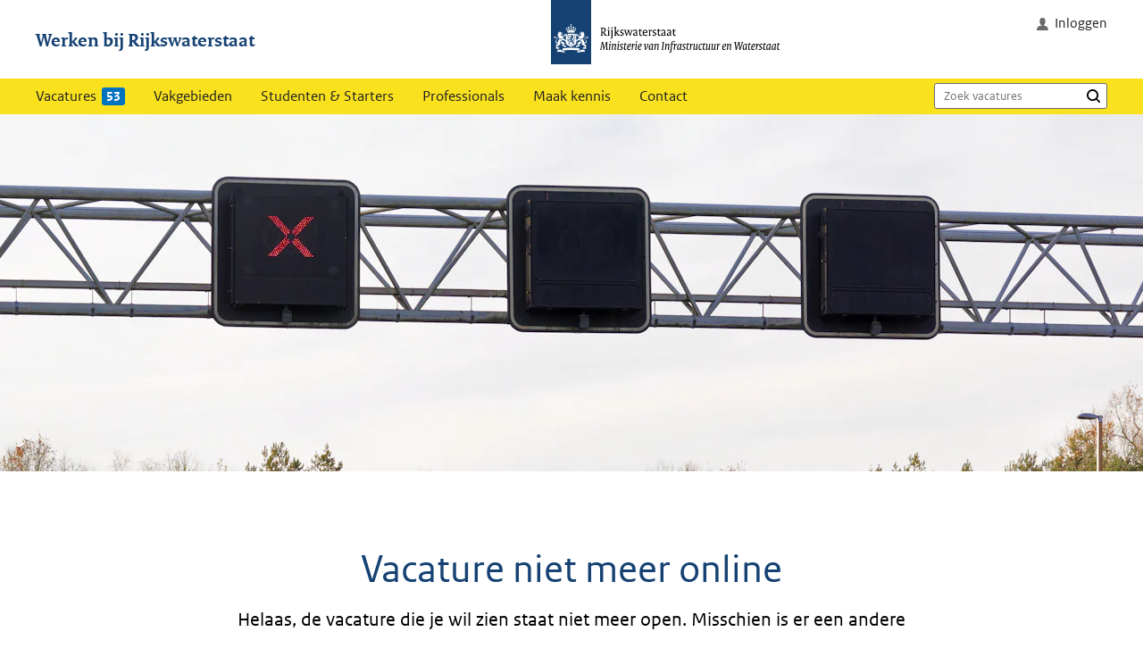

--- FILE ---
content_type: text/html; charset=utf-8
request_url: https://werkenbij.rijkswaterstaat.nl/vacature-offline
body_size: 47689
content:


<!DOCTYPE html>
<html lang="nl">
<head>
    <meta charset="utf-8">
    
<link rel="canonical" href="https://werkenbij.rijkswaterstaat.nl/vacature-offline" />

<meta name="DCTERMS.identifier" title="XSD.anyURI" content="tcm:24-315953-64">
<meta name="DCTERMS.title" content="Vacature niet meer online">
<meta name="DCTERMS.description" content="Helaas, de vacature die je wil zien staat niet meer open. Misschien is er een andere interessante functie voor je? ">
<meta name="description" content="Helaas, de vacature die je wil zien staat niet meer open. Misschien is er een andere interessante functie voor je? ">
<meta name="DCTERMS.srvr" content="056C">
<meta name="DCTERMS.created" title="XSD.dateTime" content="2023-01-16T15:51:20.5630000">
    <meta name="DCTERMS.modified" title="XSD.dateTime" content="2026-01-19T15:23:13.6430000">
<meta name="DCTERMS.creator" title="OVERHEID.Agent" content="Rijkswaterstaat">
<meta name="DCTERMS.creator" title="OVERHEID.Dienst" content="Rijkswaterstaat">
<meta name="DCTERMS.creator" title="OVERHEID.Overheidsorganisatie" content="Rijkswaterstaat">
<meta name="DCTERMS.type" title="OVERHEID.Informatietype" content="webpagina">
<meta name="DCTERMS.language" title="XSD.language" content="nl-nl">

<meta property="og:title" content="Vacature niet meer online">
<meta property="og:url" content="https://werkenbij.rijkswaterstaat.nl/vacature-offline">
<meta property="og:image" content="https://werkenbij.imgix.net/vacature-offline_tcm24-315924.jpg?q=85&amp;fit=crop&amp;crop=faces&amp;ar=&amp;dpr=1&amp;auto=format,compress&amp;w=1200&amp;h=630">
<meta property="og:type" content="website">
<meta property="og:description" content="Helaas, de vacature die je wil zien staat niet meer open. Misschien is er een andere interessante functie voor je? ">
<meta property="og:locale" content="nl-NL">

    <meta name="viewport" content="width=device-width, initial-scale=1.0">
    <title>Vacature niet meer online</title>

    <link rel="preconnect" href="/">
    <link rel="preload" href="/static/fonts/ROsanswebtextregular.woff" as="font" type="font/woff2" crossorigin="anonymous">
    <link rel="preload" href="/static/fonts/ROsanswebtextbold.woff" as="font" type="font/woff2" crossorigin="anonymous">
    <link rel="preload" href="/static/fonts/ROserifwebregular.woff" as="font" type="font/woff2" crossorigin="anonymous">
    <link rel="preload" href="/static/fonts/ROserifwebbold.woff" as="font" type="font/woff2" crossorigin="anonymous">

    

    <style>
        /* werkenbij.rijkswaterstaat.nl v1.53.1 default*/
html{-ms-text-size-adjust:100%;-webkit-text-size-adjust:100%;font-family:sans-serif}body{margin:0}article,aside,details,figcaption,figure,footer,header,hgroup,main,menu,nav,section,summary{display:block}audio,canvas,progress,video{display:inline-block;vertical-align:initial}audio:not([controls]){display:none;height:0}[hidden],template{display:none}a{background-color:initial}a:active,a:hover{outline:0}abbr[title]{border-bottom:1px dotted}dfn{font-style:italic}h1{font-size:1em;margin:0}mark{background:#ff0;color:#000}small{font-size:1em}sub,sup{font-size:.75em;line-height:0;position:relative;vertical-align:initial}sup{top:-.5em}sub{bottom:-.25em}img{border:0}svg:not(:root){overflow:hidden}figure{margin:1em 40px}hr{box-sizing:initial;height:0}pre{overflow:auto}code,kbd,pre,samp{font-family:monospace,monospace;font-size:1em}button,input,optgroup,select,textarea{color:inherit;font:inherit;margin:0}button,select{text-transform:none}button,html input[type=button],input[type=reset],input[type=submit]{-webkit-appearance:button;cursor:pointer}button[disabled],html input[disabled]{cursor:default}button::-moz-focus-inner,input::-moz-focus-inner{border:0;padding:0}input{line-height:normal}input[type=checkbox],input[type=radio]{box-sizing:border-box;padding:0}input[type=number]::-webkit-inner-spin-button,input[type=number]::-webkit-outer-spin-button{height:auto}input[type=search]{-webkit-appearance:textfield}input[type=search]::-webkit-search-cancel-button,input[type=search]::-webkit-search-decoration{-webkit-appearance:none}fieldset{border:1px solid silver;margin:0 2px;padding:.35em .625em .75em}legend{border:0;padding:0}textarea{overflow:auto}optgroup{font-weight:400}table{border-collapse:collapse;border-spacing:0}td,th{padding:0}*{box-sizing:border-box}blockquote,body,figure,html,ol,p,ul{margin:0;padding:0}ul{list-style-type:none}b,strong{font-weight:400}button{-webkit-font-smoothing:inherit;-webkit-touch-callout:none;-webkit-tap-highlight-color:transparent;background:none;border:0;cursor:pointer;font:inherit;letter-spacing:inherit;overflow:visible;padding:0;text-align:left}svg{display:block}img{max-width:100%}h1,h2,h3,h4,h5,h6{font-weight:400;margin:0}[data-whatinput=touch] :focus{outline:none}@font-face{font-display:swap;font-family:RijksoverheidSansText;font-style:normal;font-weight:400;src:url(/static/fonts/ROsanswebtextregular.eot?) format('embedded-opentype'),url(/static/fonts/ROsanswebtextregular.woff) format('opentype')}@font-face{font-display:swap;font-family:RijksoverheidSansText;font-style:italic;font-weight:400;src:url(/static/fonts/ROsanswebtextitalic.eot?) format('embedded-opentype'),url(/static/fonts/ROsanswebtextitalic.woff) format('opentype')}@font-face{font-display:swap;font-family:RijksoverheidSansText;font-style:normal;font-weight:700;src:url(/static/fonts/ROsanswebtextbold.eot?) format('embedded-opentype'),url(/static/fonts/ROsanswebtextbold.woff) format('opentype')}@font-face{font-display:swap;font-family:'RijksoverheidSerif';font-style:normal;font-weight:400;src:url(/static/fonts/ROserifwebregular.eot?) format('embedded-opentype'),url(/static/fonts/ROserifwebregular.woff) format('opentype')}@font-face{font-display:swap;font-family:'RijksoverheidSerif';font-style:italic;font-weight:400;src:url(/static/fonts/ROserifwebitalic.eot?) format('embedded-opentype'),url(/static/fonts/ROserifwebitalic.woff) format('opentype')}@font-face{font-display:swap;font-family:'RijksoverheidSerif';font-style:normal;font-weight:700;src:url(/static/fonts/ROserifwebbold.eot?) format('embedded-opentype'),url(/static/fonts/ROserifwebbold.woff) format('opentype')}@font-face{ascent-override:normal;descent-override:normal;font-family:Adjusted Arial Fallback;line-gap-override:16%;size-adjust:91%;src:local(Arial)}.skiplinks a,th{font-weight:400}.skiplinks a{background-color:#000;color:#fff;height:0;left:-999em;position:absolute;top:-100em}.skiplinks a:focus{background:#0073bf;color:#fff;display:inline-block;font-size:15px;height:auto;left:0;line-height:1.6;opacity:1;padding:1em;position:fixed;top:0;z-index:4000}@media (min-width:768px){.skiplinks a:focus{font-size:16px}}.header{backface-visibility:hidden;box-shadow:0 0 0 0 #0000001a;transition:transform .25s ease-out,box-shadow .25s ease-out;width:100%}.header__banner{margin-left:auto;margin-right:auto;padding-left:7.5px;padding-right:7.5px;width:100%}@media (min-width:768px){.header__banner{padding-left:15px;padding-right:15px}}@media (min-width:1024px){.header__banner{padding-left:20px;padding-right:20px}}@media (min-width:1025px){.header__banner{background-color:#fff}}@media (max-width:1024px){.header__banner:not(:is(.header[class*=header--] .header__banner)){position:absolute}}[class*=header--]{border-bottom:8px solid #f9e11e}@media (max-width:767px){[class*=header--]{padding-bottom:4px}}@media (min-width:768px){[class*=header--]{border-bottom:12px solid #f9e11e}}.header.header--ienw{border-bottom-color:#01689b}.header.header--ilt{border-bottom-color:#d52b1e}.header.header--knmi{border-bottom-color:#2c6697}.header.header--pbl{border-bottom-color:#777b00}.header.header--anvs{border-bottom-color:#275937}.header.header--none{border-bottom-color:#01689b}@media (max-width:767px){.header--anvs .header__banner__logo img,.header--ienw .header__banner__logo img,.header--ilt .header__banner__logo img,.header--knmi .header__banner__logo img,.header--pbl .header__banner__logo img{height:72px;margin-inline:auto;width:45px}}.header__banner-inner{display:flex;flex-wrap:wrap;margin-left:auto;margin-right:auto;max-width:1240px;position:relative}.header__banner__logo{display:block;height:80px;margin:0 auto;width:300px}@media (min-width:768px){.header__banner__logo{height:88px;transform:translateX(50%) translateX(-23px);width:270px}}.header__banner__logo:has(>img){align-items:flex-start;display:flex;justify-content:center}@media (min-width:768px){.header__banner__logo:has(>img){width:auto}}.header__banner__logo__image img{display:block;height:80px;width:300px}@media (min-width:768px){.header__banner__logo__image img{height:88px;width:270px}}@media (max-width:1024px){.menu{height:88px;position:relative;width:100px;z-index:3001}.menu.is-open{height:100vh;width:100vw}.menu.is-open .menu__body-wrap,.menu.is-open .menu__head{max-width:375px}}@media (min-width:1025px){.menu{background-color:#f9e11e;margin-left:auto;margin-right:auto;padding-left:7.5px;padding-right:7.5px;width:100%}}@media (min-width:1025px) and (min-width:768px){.menu{padding-left:15px;padding-right:15px}}@media (min-width:1025px) and (min-width:1024px){.menu{padding-left:20px;padding-right:20px}}.menu__bg{background-color:#00000080;bottom:0;display:block;height:100%;left:0;opacity:0;position:fixed;right:0;top:0;transform:scale3d(0,0,0);transition:opacity .2s ease;width:100%;z-index:-1}.is-open .menu__bg{opacity:1;transform:scale3d(1.1,1.1,1.1)}@media (max-width:1024px){.menu__head{align-items:center;display:flex;height:88px;pointer-events:none;position:relative;transition:background-color .2s ease;z-index:901}}@media (min-width:1025px){.menu__head{padding-left:40px}}.menu__head__toggle{align-items:center;cursor:pointer;display:flex;height:40px;left:0;padding-left:15px;pointer-events:all;position:absolute;top:24px;width:100px}.is-open .menu__head__toggle{width:60px}@media (min-width:768px){.menu__head__toggle{padding-left:30px}}@media (min-width:1025px){.menu__head__toggle{display:none}}.menu__head__toggle__label{color:#222;font-family:RijksoverheidSansText,Adjusted Arial Fallback,sans-serif;font-size:15px;line-height:1;opacity:1;overflow:hidden;transform:translateX(0);transition:opacity .2s ease,transform .2s ease,width .2s ease;width:36px}.is-open .menu__head__toggle__label{opacity:0;transform:translateX(-10px);width:0}.hamburger{display:flex;flex-direction:column;height:16px;justify-content:space-between;margin-right:8px;width:24px}.hamburger__line{background:#222;border-radius:1px;display:block;height:2px;position:relative;transform-origin:10%;transition:transform .2s ease;width:24px}.is-open .hamburger__line:first-child{transform:rotate(45deg)}.is-open .hamburger__line:nth-child(2){transform:rotate(-45deg)}.is-open .hamburger__line:last-child{display:none}.menu__head__title{color:#222;font-family:'RijksoverheidSerif',Georgia,Times,serif;font-size:20px;font-weight:700;text-decoration:none}@media (max-width:1024px){.menu__head__title{margin:0 auto;opacity:0;text-align:center;transform:scale3d(0,0,0);transition:opacity .2s ease;white-space:nowrap}.is-open .menu__head__title{opacity:1;transform:scaleX(1)}}@media (min-width:1025px){.menu__head__title{color:#154273;font-size:22px;left:40px;opacity:1;position:absolute;top:29px}}@media (min-width:1280px){.menu__head__title{left:50%;transform:translateX(-600px)}}@media (max-width:1024px){.menu__head__title--wb{display:none}.menu__body-wrap{background-color:#fff;display:none;transform:translateX(-100%);transition:transform .2s ease}.is-open .menu__body-wrap{display:block;transform:translateX(0)}.is-closed>.menu__body-wrap{display:none}.menu__body-wrap:before{background-color:#f9e11e;content:'';display:block;height:88px;left:0;pointer-events:none;position:absolute;top:-88px;width:100%;z-index:901}.menu__body-wrap-scroll{-webkit-overflow-scrolling:touch;height:calc(100vh - 88px);overflow-y:scroll;padding:24px 15px 100px}}.menu__body{display:flex}@media (max-width:1024px){.menu__body{flex-direction:column}}@media (min-width:1025px){.menu__body{display:flex;flex-direction:row;flex-wrap:wrap;margin-left:auto;margin-right:auto;max-width:1240px;padding:0 4px;position:relative}.menu__body:hover>.is-active .menu__body__item__link:not(:hover){background-color:initial}}.menu__body__item{order:2;overflow:visible;position:relative}@media (max-width:1024px){.menu__body__item{padding-bottom:24px}.menu__body__item:not(:last-child){border-bottom:1px solid #e6e6e6}}.menu__body__item__link{display:block;font-family:RijksoverheidSansText,Adjusted Arial Fallback,sans-serif;text-decoration:none}@media (max-width:1024px){.menu__body__item__link{color:#154273;font-size:22px;margin-top:24px}}@media (min-width:1025px){.menu__body__item__link{border-bottom:3px solid #0000;color:#222;font-size:16px;line-height:1.7;padding:6px 16px 3px;transition:background-color .2s ease}.is-active .menu__body__item__link,.is-open .menu__body__item__link,.menu__body__item__link:hover{background-color:#fcf29a}.is-active .menu__body__item__link{border-bottom-color:#0073bf}.menu__body__item__link:hover{text-decoration:underline}}@media (min-width:1160px){.menu__body__item__link{font-size:17px}}.menu__body__item__link__number{background-color:#0073bf;border-radius:3px;color:#fff;display:inline-block;font-size:14px;font-weight:700;line-height:1;margin-left:6px;padding:3px 5px 2px}@media (min-width:768px){.menu__body__item__link__number{font-size:15px}}@media (min-width:1025px){.menu__body__item--search{margin-left:auto;padding:0 16px 0 0}}.menu-search{padding:5px 0;position:relative}.menu-search__button{position:absolute;right:4px;top:50%;transform:translateY(-13px)}.menu-search__button .icon-search{display:block}.menu-search__button:focus{outline:0}.menu-search__input{-webkit-appearance:none!important;border:1px solid #696969;border-radius:3px;font-size:16px;padding:10px 30px 10px 12px;width:100%}@media (min-width:1025px){.menu-search__input{font-size:14px;padding:5px 30px 5px 10px}}.menu__body__item--job-alert{padding:24px 0 35px}.menu__body__item--job-alert .button{align-items:center;background-color:#0073bf;background-color:#fff;background-color:initial;border:1px solid #0073bf;border-radius:4px;color:#fff;color:#0073bf;display:inline-flex;display:flex;font-family:RijksoverheidSansText,Adjusted Arial Fallback,sans-serif;font-size:16px;font-size:14px;font-size:15px;font-weight:700;height:40px;justify-content:center;min-height:48px;min-height:32px;padding:6px 12px;text-align:center;text-decoration:none;transition:background-color .15s ease,border-color .15s ease}@media (min-width:375px){.menu__body__item--job-alert .button{font-size:18px}}@media (min-width:768px){.menu__body__item--job-alert .button{font-size:20px;min-height:56px;padding:15px 32px}}.menu__body__item--job-alert .button:hover{background-color:#005aa6}.menu__body__item--job-alert .button .icon{fill:#fff;height:24px;margin-right:8px;transform:translate(-1px,-1px);width:24px}.menu__body__item--job-alert .button .button__number{padding:3px 5px}@media (min-width:375px){.menu__body__item--job-alert .button{font-size:14px}}@media (min-width:768px){.menu__body__item--job-alert .button{font-size:16px;min-height:40px;padding:10px 16px}}.menu__body__item--job-alert .button .icon{height:20px;margin-right:4px;width:20px}.menu__body__item--job-alert .button:hover{background-color:#0073bf0d;border-color:#005aa6;color:#005aa6}.menu__body__item--job-alert .button .icon{fill:#0073bf}@media (min-width:375px){.menu__body__item--job-alert .button{font-size:15px}}@media (min-width:768px){.menu__body__item--job-alert .button{font-size:15px}}@media (min-width:1025px){.menu__body__item--job-alert{position:absolute;right:20px;top:-85px}}.menu__appendix{border-top:1px solid #ddd;display:flex;gap:24px;padding-top:24px}@media (min-width:1024px){.menu__appendix{border:none;padding:0;position:absolute;right:40px;top:12px}}@media (min-width:1280px){.menu__appendix{position:absolute;right:calc(50% - 600px)}}.menu-appendix-link{color:#222;font-size:16px;line-height:1.7;text-decoration:none}.menu-appendix-link:hover{text-decoration:underline}.menu-appendix-link .icon{height:16px;margin-right:6px;width:16px}@keyframes animate-submenu-in{0%{opacity:0}to{opacity:1}}@keyframes animate-submenu-out{0%{opacity:1}to{opacity:0}to{transform:scale3d(0,0,0)}}@media (max-width:1024px){.menu-sub{margin-top:8px}}@media (min-width:1025px){.menu-sub{border:1px solid #ddd;border-radius:4px;box-shadow:0 0 8px 0 #0000001f;left:0;margin-top:10px;position:absolute;top:100%;transform:scale3d(0,0,0);width:320px;z-index:899}.menu-sub:before{background-color:#fff;border-color:#ddd;border-style:solid;border-width:1px 0 0 1px;box-shadow:0 2px 7px 0 #00000026;content:'';display:block;height:20px;left:55px;position:absolute;top:-5px;transform:rotate(45deg);width:20px;z-index:-100}.is-open>.menu-sub{animation-delay:0;animation-duration:.3s;animation-fill-mode:forwards;animation-name:animate-submenu-in;animation-timing-function:'ease';transform:scaleX(1);z-index:901}.is-closing>.menu-sub{z-index:900}.is-closed>.menu-sub{animation-delay:0;animation-duration:.3s;animation-fill-mode:forwards;animation-name:animate-submenu-out;animation-timing-function:'ease';display:none;transform:scale3d(0,0,0)}.menu-sub__body{background-color:#fff;border-radius:3px;padding:8px 20px;position:relative;transition:opacity .1s ease}.menu-sub__body__item{border-bottom:1px solid #e6e6e6}.menu-sub__body__item:last-child{border-bottom:0}}.menu-sub__body__item__link{color:#222;display:block;font-family:RijksoverheidSansText,Adjusted Arial Fallback,sans-serif;font-size:16px;text-decoration:none}.is-active>.menu-sub__body__item__link{font-weight:700}@media (max-width:1024px){.menu-sub__body__item__link{padding:8px 0}}@media (min-width:1025px){.menu-sub__body__item__link{line-height:1.3;padding:12px 0}.menu-sub__body__item__link:hover{text-decoration:underline}}

        
/* werkenbij.rijkswaterstaat.nl v1.53.1 content.css */
.hero-content:not(.hero-content--condensed){height:150px;position:relative}@media (min-width:768px){.hero-content:not(.hero-content--condensed){height:275px}}@media (min-width:1160px){.hero-content:not(.hero-content--condensed){height:400px}}.hero-content--condensed{height:250px}@media (min-width:768px){.hero-content--condensed{height:250px}}@media (min-width:1160px){.hero-content--condensed{height:320px}}.hero-content__picture img{display:block;height:100%;object-fit:cover;width:100%}.hero-campaign{align-items:center;display:flex;margin-left:auto;margin-right:auto;padding-bottom:40px;padding-left:7.5px;padding-right:7.5px;width:100%}@media (min-width:768px){.hero-campaign{padding-left:15px;padding-right:15px}}@media (min-width:1024px){.hero-campaign{padding-left:20px;padding-right:20px}}@media (min-width:768px){.hero-campaign{padding-bottom:64px;padding-top:64px;position:relative}}.hero-campaign:has(.hero-campaign__video){height:-moz-fit-content;height:fit-content}.hero-campaign[data-video=true]{height:-moz-fit-content;height:fit-content}@media (min-width:768px){.hero-campaign[data-video=true] .hero-campaign__media{aspect-ratio:unset;height:calc(100vh - 208px);max-height:900px;max-width:unset}}.hero-campaign__inner{display:flex;flex-wrap:wrap;margin-left:auto;margin-right:auto;max-width:1240px;width:100%}.hero-campaign__body{display:flex;flex-basis:auto;flex-direction:column;flex-grow:1;flex-shrink:1;justify-content:center;max-width:700px;order:2;padding-left:7.5px;padding-right:7.5px;width:100%}@media (min-width:768px){.hero-campaign__body{padding-left:15px}}@media (min-width:1024px){.hero-campaign__body{padding-left:20px}}@media (min-width:768px){.hero-campaign__body{padding-right:15px}}@media (min-width:1024px){.hero-campaign__body{padding-right:20px}}@media (min-width:768px){.hero-campaign__body{flex-basis:auto;flex-grow:1;flex-shrink:1;order:1;padding-left:7.5px;padding-right:7.5px;width:50%}}@media (min-width:768px) and (min-width:768px){.hero-campaign__body{padding-left:15px}}@media (min-width:768px) and (min-width:1024px){.hero-campaign__body{padding-left:20px}}@media (min-width:768px) and (min-width:768px){.hero-campaign__body{padding-right:15px}}@media (min-width:768px) and (min-width:1024px){.hero-campaign__body{padding-right:20px}}@media (min-width:1024px){.hero-campaign__body{flex-basis:auto;flex-grow:1;flex-shrink:1;margin-right:8.33333%;padding-left:7.5px;padding-right:7.5px;width:41.66667%}}@media (min-width:1024px) and (min-width:768px){.hero-campaign__body{padding-left:15px}}@media (min-width:1024px) and (min-width:1024px){.hero-campaign__body{padding-left:20px}}@media (min-width:1024px) and (min-width:768px){.hero-campaign__body{padding-right:15px}}@media (min-width:1024px) and (min-width:1024px){.hero-campaign__body{padding-right:20px}}.hero-campaign__media{align-items:center;aspect-ratio:1/1;display:flex;flex-basis:auto;flex-direction:column;flex-grow:1;flex-shrink:1;justify-content:center;margin-bottom:40px;order:1;padding-left:7.5px;padding-right:7.5px;position:relative;width:100%}@media (min-width:768px){.hero-campaign__media{padding-left:15px}}@media (min-width:1024px){.hero-campaign__media{padding-left:20px}}@media (min-width:768px){.hero-campaign__media{padding-right:15px}}@media (min-width:1024px){.hero-campaign__media{padding-right:20px}}.hero-campaign__media .hero-campaign__button-play-wrapper{display:flex;justify-content:center;left:0;position:absolute;top:50%;transform:translateY(-50%);width:100%}@media (min-width:768px){.hero-campaign__media{flex-basis:auto;flex-grow:1;flex-shrink:1;margin:0;max-width:50%;order:2;padding-left:7.5px;padding-right:7.5px;width:50%}}@media (min-width:768px) and (min-width:768px){.hero-campaign__media{padding-left:15px}}@media (min-width:768px) and (min-width:1024px){.hero-campaign__media{padding-left:20px}}@media (min-width:768px) and (min-width:768px){.hero-campaign__media{padding-right:15px}}@media (min-width:768px) and (min-width:1024px){.hero-campaign__media{padding-right:20px}}@media (min-width:768px){.hero-campaign__media:has(.hero-campaign__video){aspect-ratio:unset;height:calc(100vh - 208px);max-height:900px;max-width:unset}}@media (min-width:768px){.hero-campaign__video+.hero-campaign__button-play-wrapper{width:calc(50vw - 20px)}}.hero-campaign__image{aspect-ratio:1/1;max-width:343px}.hero-campaign__image img{display:block;height:auto;width:100%}@media (min-width:375px){.hero-campaign__image{max-width:700px}}@media (min-width:1024px){.hero-campaign__image{max-width:-moz-fit-content;max-width:fit-content}}.hero-campaign__video{aspect-ratio:1/1;display:block;height:auto;overflow:hidden;position:relative;width:100%}.hero-campaign__video video{aspect-ratio:1/1;object-fit:cover;width:100%}.hero-campaign__video:has(video:not([autoplay])) svg{animation-play-state:paused}@media (min-width:768px){.hero-campaign__video{aspect-ratio:unset;left:0;max-height:900px;position:absolute;width:calc(50vw - 20px)}.hero-campaign__video video{aspect-ratio:unset;height:calc(100vh - 168px);max-height:900px}}@media (min-width:1024px){.hero-campaign__video{height:100%;height:auto;transform:translateY(-24px)}.hero-campaign__video video{height:calc(100vh - 208px)}}.hero-campaign__title{color:#154273;color:#222;font-family:RijksoverheidSansText,Adjusted Arial Fallback,sans-serif;font-size:31px;line-height:1.3;line-height:1.15;transition:color .6s}@media (min-width:768px){.hero-campaign__title{font-size:45px}}.hero-campaign__title .strong{display:block;font-weight:700}@media (min-width:768px){.hero-campaign__title{font-size:31px}}@media (min-width:1024px){.hero-campaign__title{color:#154273;color:#222;font-family:RijksoverheidSansText,Adjusted Arial Fallback,sans-serif;font-size:31px;line-height:1.3;line-height:1.15}}@media (min-width:1024px) and (min-width:768px){.hero-campaign__title{font-size:45px}}.is-scrolled-free .hero-campaign__title,.is-scrolled-to-bottom .hero-campaign__title{color:#154273}.hero-campaign__text{font-size:20px;line-height:1.6}@media (min-width:768px){.hero-campaign__text{font-size:22px}}.hero-campaign__title+.hero-campaign__text{margin-top:10px}@media (min-width:1024px){.hero-campaign__title+.hero-campaign__text{margin-top:16px}}.hero-campaign__buttons{display:flex;flex-wrap:wrap;gap:12px;margin-top:16px}@media (min-width:768px){.hero-campaign__buttons{margin-top:24px}}.hero-campaign__button{align-self:flex-start}.hero-campaign__text+.hero-campaign__button{margin-top:20px}@media (min-width:1024px){.hero-campaign__text+.hero-campaign__button{margin-top:24px}}.hero-campaign__button:not(:first-child){background-color:#fcf29a;border-color:#fcf29a;color:#000}.hero-campaign__button:not(:first-child):hover{background-color:#e3d981;border-color:#e3d981}.hero-campaign__button:not(:first-child) .button__number{background-color:#0073bf;color:#fff;font-size:12px;transform:translateY(-1px)}.hero-campaign__button:not(:first-child) .icon{fill:#000}.is-scrolled-free .hero-campaign__button:not(:first-child),.is-scrolled-to-bottom .hero-campaign__button:not(:first-child){background-color:#f3f3f3;border-color:#f3f3f3}.is-scrolled-free .hero-campaign__button:not(:first-child):hover,.is-scrolled-to-bottom .hero-campaign__button:not(:first-child):hover{background-color:#e6e6e6;border-color:#e6e6e6}@media (min-width:768px){.hero-campaign__button:not(:first-child) .button__number{font-size:15px}}.hero-campaign__cta-text{margin-top:12px}.hero-campaign__cta-text span{color:#222;font-size:15px;font-style:italic;line-height:1.4;transform:translateX(-4px)}@media (min-width:1024px){.hero-campaign__cta-text span{font-size:16px}}@keyframes fade{0%{opacity:0}33.333%{opacity:1}66.666%{opacity:0}to{opacity:0}}.hero-campaign__video__mask--bottom-left,.hero-campaign__video__mask--top-left,.hero-campaign__video__mask--top-right{position:absolute}.hero-campaign__video__mask--bottom-left svg,.hero-campaign__video__mask--top-left svg,.hero-campaign__video__mask--top-right svg{color:#f9e11e;height:100%;position:absolute;transition:color .6s;width:100%}.is-scrolled-free .hero-campaign__video__mask--bottom-left svg,.is-scrolled-free .hero-campaign__video__mask--top-left svg,.is-scrolled-free .hero-campaign__video__mask--top-right svg,.is-scrolled-to-bottom .hero-campaign__video__mask--bottom-left svg,.is-scrolled-to-bottom .hero-campaign__video__mask--top-left svg,.is-scrolled-to-bottom .hero-campaign__video__mask--top-right svg{color:#fff}@media (prefers-reduced-motion){.hero-campaign__video__mask--bottom-left svg,.hero-campaign__video__mask--top-left svg,.hero-campaign__video__mask--top-right svg{animation-play-state:paused}}.hero-campaign__video__mask--top-left{height:calc(clamp(1.875rem, 1.2148rem + 2.8169vw, 3.75rem)*3);left:0;top:0;width:calc(clamp(1.875rem, 1.2148rem + 2.8169vw, 3.75rem)*2)}.hero-campaign__video__mask--top-left svg{left:-1px;top:-1px}.hero-campaign__video__mask--top-left svg:first-of-type{animation-delay:0ms;animation-duration:4.5s;animation-iteration-count:infinite;animation-name:fade;opacity:0}.hero-campaign__video__mask--top-left svg:nth-of-type(2){animation-delay:1.5s;animation-duration:4.5s;animation-iteration-count:infinite;animation-name:fade;opacity:0}.hero-campaign__video__mask--top-left svg:nth-of-type(3){animation-delay:3s;animation-duration:4.5s;animation-iteration-count:infinite;animation-name:fade;opacity:0}.hero-campaign__video__mask--top-right{height:calc(clamp(1.875rem, 1.2148rem + 2.8169vw, 3.75rem)*2);right:0;top:0;width:calc(clamp(1.875rem, 1.2148rem + 2.8169vw, 3.75rem)*3)}.hero-campaign__video__mask--top-right svg{right:-1px;top:-1px}.hero-campaign__video__mask--top-right svg:first-of-type{animation-delay:0ms;animation-duration:3.75s;animation-iteration-count:infinite;animation-name:fade;opacity:0}.hero-campaign__video__mask--top-right svg:nth-of-type(2){animation-delay:1.25s;animation-duration:3.75s;animation-iteration-count:infinite;animation-name:fade;opacity:0}.hero-campaign__video__mask--top-right svg:nth-of-type(3){animation-delay:2.5s;animation-duration:3.75s;animation-iteration-count:infinite;animation-name:fade;opacity:0}.hero-campaign__video__mask--bottom-left{bottom:0;height:calc(clamp(1.875rem, 1.2148rem + 2.8169vw, 3.75rem)*4);left:0;width:calc(clamp(1.875rem, 1.2148rem + 2.8169vw, 3.75rem)*3)}.hero-campaign__video__mask--bottom-left svg{bottom:-1px;left:-1px}.hero-campaign__video__mask--bottom-left svg:first-of-type{animation-delay:0ms;animation-duration:3s;animation-iteration-count:infinite;animation-name:fade;opacity:0}.hero-campaign__video__mask--bottom-left svg:nth-of-type(2){animation-delay:1s;animation-duration:3s;animation-iteration-count:infinite;animation-name:fade;opacity:0}.hero-campaign__video__mask--bottom-left svg:nth-of-type(3){animation-delay:2s;animation-duration:3s;animation-iteration-count:infinite;animation-name:fade;opacity:0}
    </style>

    <link rel="stylesheet" href="/assets/css/main.v1.53.1.css">
    <noscript><link rel="stylesheet" href="/assets/css/main.v1.53.1.css"></noscript>

    
    <link rel="preload" href="/assets/css/fixed-cta.v1.53.1.css" as="style" onload="this.onload=null;this.rel='stylesheet'">
    <noscript><link rel="stylesheet" href="/assets/css/fixed-cta.v1.53.1.css"></noscript>
                
    
    <link rel="preload" href="/assets/css/gallery.v1.53.1.css" as="style" onload="this.onload=null;this.rel='stylesheet'">
    <noscript><link rel="stylesheet" href="/assets/css/gallery.v1.53.1.css"></noscript>
                
    
    
    

    <script src="/assets/js/head.v1.53.1.js"></script>
    <script src="/assets/js/body.v1.53.1.js" defer="defer"></script>

    
    <script src="/assets/js/fixed-cta.v1.53.1.js" defer="defer"></script>
                
    
    <script src="/assets/js/gallery.v1.53.1.js" defer="defer"></script>
                
    
    
    

    <link rel="apple-touch-icon" sizes="180x180" href="/static/images/favicons/apple-touch-icon.png">
    <link rel="icon" type="image/png" sizes="32x32" href="/static/images/favicons/favicon-32x32.png">
    <link rel="icon" type="image/png" sizes="16x16" href="/static/images/favicons/favicon-16x16.png">
    <link rel="shortcut icon" href="/static/images/favicons/favicon.ico">

    <meta name="msapplication-TileColor" content="#0073bf">
    <meta name="msapplication-config" content="~/images/favicons/browserconfig.xml">
    <meta name="theme-color" content="#ffffff">

    
    
    


    <script type="application/ld+json">
        {
  "@context": "https://schema.org",
  "@type": "WebPage",
  "mainEntityOfPage": {
    "@id": "https://werkenbij.rijkswaterstaat.nl/vacature-offline",
    "@type": "WebPage"
  },
  "inLanguage": "nl-NL",
  "author": {
    "@id": "https://werkenbij.rijkswaterstaat.nl/#organization"
  },
  "publisher": {
    "@id": "https://werkenbij.rijkswaterstaat.nl/#organization"
  }
}
    </script>


        


<!-- Google Tag Manager -->
<script src="https://www.google-analytics.com/analytics.js" async=""></script>
<script src="https://www.googletagmanager.com/gtm.js?id=GTM-TT56KW9" async=""></script>
<script>
        (function (w, d, s, l, i) {
            w[l] = w[l] || []; w[l].push({
                'gtm.start':
                    new Date().getTime(), event: 'gtm.js'
            }); var f = d.getElementsByTagName(s)[0],
                j = d.createElement(s), dl = l != 'dataLayer' ? '&l=' + l : ''; j.async = true; j.src =
                    'https://www.googletagmanager.com/gtm.js?id=' + i + dl; f.parentNode.insertBefore(j, f);
        })(window, document, 'script', 'dataLayer', 'GTM-TT56KW9');
</script>
<script>
    window.dataLayer && window.dataLayer.push({ event: 'dataLayerInHeadLoaded' })
</script>
</head>
<body>
    <!-- Google Tag Manager (noscript) -->
<noscript>
    <iframe src="https://www.googletagmanager.com/ns.html?id=GTM-TT56KW9"
            height="0" width="0" style="display:none;visibility:hidden"></iframe>
</noscript>
<!-- End Google Tag Manager (noscript) -->    
    <!-- werkenbij.rijkswaterstaat.nl v1.53.1 -->
<svg style="display: none !important;" id="icons">
    <symbol id="chevron"><path d="M7.1607825,3.94049588 C6.94640583,4.15487255 6.94640583,4.50596904 7.1607825,4.72034571 L14.2013062,11.7608694 L7.18375143,18.7795178 C6.96937476,18.9938945 6.96937476,19.344991 7.18375143,19.5593677 L7.96360126,20.3392175 C8.17797794,20.5535942 8.52907442,20.5535942 8.74345109,20.3392175 L16.9203899,12.1622787 C17.0308595,12.0518091 17.0822661,11.9063392 17.0789848,11.7619631 C17.0822661,11.617587 17.0297657,11.4710233 16.9203899,11.3616475 L8.72048217,3.1617398 C8.50610549,2.94626937 8.15500901,2.94626937 7.94063233,3.16064604 L7.1607825,3.94049588 Z"></path></symbol>
    <symbol id="crooked-arrow"><path d="M5.37501 2.68825L9.61538 1.55204L10.7516 5.79241L9.64169 6.08981L9.03164 3.8131L8.56289 4.625C7.81984 5.91201 7.64276 7.28121 8.03166 8.73262C8.42057 10.184 9.25852 11.2812 10.5455 12.0243C10.8943 12.2257 11.2425 12.3866 11.5899 12.507C11.9374 12.6274 12.2842 12.7074 12.6303 12.7468L12.9581 13.9705C12.3862 13.9611 11.8513 13.8808 11.3532 13.7295C10.8552 13.5783 10.3776 13.3707 9.92053 13.1068C8.34485 12.1971 7.3168 10.8458 6.83639 9.05289C6.35598 7.25998 6.57064 5.57568 7.48036 4L7.94911 3.1881L5.6724 3.79814L5.37501 2.68825Z" fill="currentColor" /></symbol>
    <symbol id="clock">
        <path fill-rule="evenodd" clip-rule="evenodd" d="M2.5 10.5C2.5 6.35753 5.85784 3 10 3C14.1425 3 17.5 6.35753 17.5 10.5C17.5 14.6425 14.1425 18 10 18C5.85784 18 2.5 14.6425 2.5 10.5ZM4.35742 10.5C4.35742 13.6115 6.88886 16.143 10.0004 16.143C13.112 16.143 15.6434 13.6115 15.6434 10.5C15.6434 7.3884 13.112 4.85697 10.0004 4.85697C6.88886 4.85697 4.35742 7.3884 4.35742 10.5Z" />
        <path fill-rule="evenodd" clip-rule="evenodd" d="M14.0651 10.4249C14.0648 10.4249 14.0764 10.4249 14.0764 10.4249L10.7303 10.0938L10.4688 6.43505C10.4395 6.17549 10.2585 5.98615 10 5.98615C9.74153 5.98615 9.55078 6.1543 9.53172 6.43505L9.21875 10.7418C9.21875 11.1451 9.52713 11.4767 9.92066 11.5168C9.944 11.5301 14.0651 11.2226 14.0651 11.2226C14.3359 11.1964 14.5338 11.0821 14.5338 10.8236C14.5338 10.5655 14.3533 10.4445 14.0651 10.4249Z" />
    </symbol>
    <symbol id="marker">
        <path fill-rule="evenodd" clip-rule="evenodd" d="M4.55859 7.46428C4.55859 4.27132 6.93047 1.86365 10.0757 1.86365C13.221 1.86365 15.5928 4.27132 15.5928 7.46432C15.5928 9.3224 14.7091 10.7108 13.6857 12.3184C12.6915 13.8798 11.5648 15.9585 10.8632 18.6965C10.7699 19.06 10.4461 19.3139 10.0757 19.3139C9.7053 19.3139 9.38153 19.06 9.28822 18.6965C8.58662 15.9585 7.45987 13.8798 6.46566 12.3183C5.4423 10.7107 4.55859 9.32237 4.55859 7.46428ZM6.94336 7.47265C6.94336 9.22802 8.34602 10.6511 10.0763 10.6511C11.8066 10.6511 13.2092 9.22802 13.2092 7.47265C13.2092 5.71721 11.8066 4.2942 10.0763 4.2942C8.34602 4.2942 6.94336 5.71721 6.94336 7.47265Z" />
        <ellipse cx="10.0748" cy="7.47267" rx="1.53575" ry="1.55806" />
    </symbol>
    <symbol id="linkedin"><path d="M5.0859375,18.7447917 L8.09375,18.7447917 L8.09375,9.70833333 L5.0859375,9.70833333 L5.0859375,18.7447917 Z M8.2890625,6.921875 C8.2803819,6.47048385 8.12413346,6.0972237 7.8203125,5.80208333 C7.51649154,5.50694297 7.11284974,5.359375 6.609375,5.359375 C6.10590026,5.359375 5.69574811,5.50694297 5.37890625,5.80208333 C5.06206439,6.0972237 4.90364583,6.47048385 4.90364583,6.921875 C4.90364583,7.36458555 5.05772415,7.73567559 5.36588542,8.03515625 C5.67404668,8.33463691 6.07551836,8.484375 6.5703125,8.484375 L6.58333333,8.484375 C7.09548867,8.484375 7.50781094,8.33463691 7.8203125,8.03515625 C8.13281406,7.73567559 8.2890625,7.36458555 8.2890625,6.921875 Z M12.7552083,10.9822259 L12.7552083,11.0234375 L12.7291667,11.0234375 C12.7377965,11.0096061 12.7464771,10.9958689 12.7552083,10.9822259 L12.7552083,10.9822259 Z M12.7552083,10.9822259 L12.7552083,9.70833333 L9.74739583,9.70833333 C9.77343763,10.2812529 9.77343763,13.2933755 9.74739583,18.7447917 L12.7552083,18.7447917 L12.7552083,13.6927083 C12.7552083,13.3628456 12.78559,13.1197924 12.8463542,12.9635417 C12.9765632,12.6597207 13.1718737,12.4014768 13.4322917,12.1888021 C13.6927096,11.9761274 14.013887,11.8697917 14.3958333,11.8697917 C15.4027828,11.8697917 15.90625,12.5512085 15.90625,13.9140625 L15.90625,18.7447917 L18.9140625,18.7447917 L18.9140625,13.5625 C18.9140625,12.2256878 18.5972254,11.2144132 17.9635417,10.5286458 C17.3298579,9.84287852 16.4921927,9.5 15.4505208,9.5 C14.2860369,9.5 13.3876081,9.99407041 12.7552083,10.9822259 L12.7552083,10.9822259 Z M22,5.75 L22,18.25 C22,19.2829913 21.6332502,20.166229 20.8997396,20.8997396 C20.166229,21.6332502 19.2829913,22 18.25,22 L5.75,22 C4.71700872,22 3.83377103,21.6332502 3.10026042,20.8997396 C2.3667498,20.166229 2,19.2829913 2,18.25 L2,5.75 C2,4.71700872 2.3667498,3.83377103 3.10026042,3.10026042 C3.83377103,2.3667498 4.71700872,2 5.75,2 L18.25,2 C19.2829913,2 20.166229,2.3667498 20.8997396,3.10026042 C21.6332502,3.83377103 22,4.71700872 22,5.75 Z"></path></symbol>
    <symbol id="mobile"><path d="M17.4604062,0.390890625 C13.85975,-0.130265625 10.2380469,-0.130265625 6.63739063,0.390890625 C5.71095312,0.528609375 5,1.390125 5,2.264625 C5,8.56739062 5,14.8701094 5,21.172875 C5.00004687,22.0474219 5.74629687,22.9088437 6.67273438,23.0466562 C10.2733906,23.5678125 13.85975,23.5678125 17.4604062,23.0466562 C18.3869375,22.9088906 19.0625,22.0473281 19.0625,21.172875 C19.0625,14.8701094 19.0625,8.56739062 19.0625,2.264625 C19.0625,1.390125 18.3869375,0.528609375 17.4604062,0.390890625 Z M12.03125,22.1015625 C11.3451875,22.1015625 10.7890625,21.5454375 10.7890625,20.859375 C10.7890625,20.1733125 11.3451875,19.6171875 12.03125,19.6171875 C12.7173125,19.6171875 13.2734375,20.1733125 13.2734375,20.859375 C13.2734375,21.5454375 12.7173125,22.1015625 12.03125,22.1015625 Z M17.1875,18.28125 L6.875,18.28125 L6.875,3.28125 L17.1875,3.28125 L17.1875,18.28125 Z"></path></symbol>
    <symbol id="whatsapp"><path d="M22,11.7424444 C22,17.1231111 17.6046667,21.4848889 12.1817778,21.4848889 C10.4602222,21.4848889 8.84288889,21.0448889 7.43577778,20.2726667 L2,22 L3.77222222,16.7728889 C2.87822222,15.3048889 2.36333333,13.5831111 2.36333333,11.7424444 C2.36333333,6.36177778 6.75911111,2 12.1817778,2 C17.6051111,2 22,6.36177778 22,11.7424444 Z M12.1817778,3.55155556 C7.62977778,3.55155556 3.92711111,7.226 3.92711111,11.7424444 C3.92711111,13.5346667 4.51133333,15.1944444 5.49955556,16.5446667 L4.46822222,19.5866667 L7.64044444,18.5784444 C8.94377778,19.4342222 10.5051111,19.9333333 12.182,19.9333333 C16.7333333,19.9333333 20.4366667,16.2593333 20.4366667,11.7428889 C20.4366667,7.22644444 16.7335556,3.55155556 12.1817778,3.55155556 Z M17.1397778,13.9862222 C17.0791111,13.8868889 16.9188889,13.8268889 16.6784444,13.7075556 C16.4375556,13.5882222 15.254,13.0102222 15.034,12.9308889 C14.8133333,12.8513333 14.6524444,12.8113333 14.4922222,13.0502222 C14.332,13.2893333 13.8706667,13.8268889 13.73,13.9862222 C13.5895556,14.146 13.4493333,14.166 13.2084444,14.0464444 C12.968,13.9271111 12.1926667,13.6746667 11.2733333,12.8613333 C10.558,12.2284444 10.0748889,11.4471111 9.93444444,11.2077778 C9.79422222,10.9688889 9.91977778,10.8397778 10.04,10.7208889 C10.1484444,10.6137778 10.2808889,10.442 10.4011111,10.3026667 C10.5217778,10.1631111 10.5617778,10.0637778 10.6415556,9.90422222 C10.7222222,9.74488889 10.682,9.60555556 10.6215556,9.48577778 C10.5615556,9.36644444 10.0797778,8.19133333 9.87933333,7.71311111 C9.67888889,7.23533333 9.47866667,7.31488889 9.338,7.31488889 C9.19777778,7.31488889 9.03711111,7.29488889 8.87666667,7.29488889 C8.71622222,7.29488889 8.45533333,7.35466667 8.23466667,7.59355556 C8.01422222,7.83266667 7.39266667,8.41044444 7.39266667,9.58533333 C7.39266667,10.7604444 8.25466667,11.8957778 8.37533333,12.0548889 C8.49555556,12.214 10.0397778,14.7037778 12.4864444,15.66 C14.9333333,16.6157778 14.9333333,16.2968889 15.3746667,16.2568889 C15.8155556,16.2171111 16.7982222,15.6793333 16.9995556,15.122 C17.1995556,14.5637778 17.1995556,14.0857778 17.1397778,13.9862222 Z"></path></symbol>
    <symbol id="email"><path d="M22,5 L1.875,5 C1.39178125,5 1,5.39178125 1,5.875 L1,19 C1,19.4832187 1.39178125,19.875 1.875,19.875 L22,19.875 C22.4832187,19.875 22.875,19.4832187 22.875,19 L22.875,5.875 C22.875,5.39178125 22.4832187,5 22,5 Z M20.2683312,7.1875 L11.9375,12.7007 L3.60666875,7.1875 L20.2683312,7.1875 Z M3.1875,9.00859375 L11.4547187,14.47975 C11.6008437,14.576525 11.76915,14.625 11.9375,14.625 C12.10585,14.625 12.2741563,14.576525 12.4202812,14.47975 L20.6875,9.00859375 L20.6875,17.6591063 L15.5096875,13.8918375 C15.5096875,13.8918375 15.4041625,13.9589063 15.4990125,14.0747125 C15.5938625,14.1905188 18.4786062,17.6875 18.4786062,17.6875 L5.44889375,17.6875 C5.44889375,17.6875 8.3294375,14.1973438 8.42385,14.0815375 C8.5182625,13.9657313 8.41829375,13.8918375 8.41829375,13.8918375 L3.2014125,17.6875 L3.1875,17.6875 L3.1875,9.00859375 Z"></path></symbol>
    <symbol id="facebook"><path d="M17.3846154,2.14423077 L17.3846154,5.31730769 L15.4975962,5.31730769 C14.8084901,5.31730769 14.3437512,5.46153702 14.1033654,5.75 C13.8629796,6.03846298 13.7427885,6.47115096 13.7427885,7.04807692 L13.7427885,9.31971154 L17.2644231,9.31971154 L16.7956731,12.8774038 L13.7427885,12.8774038 L13.7427885,22 L10.0649038,22 L10.0649038,12.8774038 L7,12.8774038 L7,9.31971154 L10.0649038,9.31971154 L10.0649038,6.69951923 C10.0649038,5.20912716 10.4815663,4.05328936 11.3149038,3.23197115 C12.1482413,2.41065294 13.2580059,2 14.6442308,2 C15.8221213,2 16.7355737,2.04807644 17.3846154,2.14423077 Z"></path></symbol>
    <symbol id="instagram"><path d="M12,2.163 C15.204,2.163 15.584,2.175 16.85,2.233 C20.102,2.381 21.621,3.924 21.769,7.152 C21.827,8.417 21.838,8.797 21.838,12.001 C21.838,15.206 21.826,15.585 21.769,16.85 C21.62,20.075 20.105,21.621 16.85,21.769 C15.584,21.827 15.206,21.839 12,21.839 C8.796,21.839 8.416,21.827 7.151,21.769 C3.891,21.62 2.38,20.07 2.232,16.849 C2.174,15.584 2.162,15.205 2.162,12 C2.162,8.796 2.175,8.417 2.232,7.151 C2.381,3.924 3.896,2.38 7.151,2.232 C8.417,2.175 8.796,2.163 12,2.163 L12,2.163 Z M12,-4.85722573e-16 C8.741,-4.85722573e-16 8.333,0.014 7.053,0.072 C2.695,0.272 0.273,2.69 0.073,7.052 C0.014,8.333 -4.85722573e-16,8.741 -4.85722573e-16,12 C-4.85722573e-16,15.259 0.014,15.668 0.072,16.948 C0.272,21.306 2.69,23.728 7.052,23.928 C8.333,23.986 8.741,24 12,24 C15.259,24 15.668,23.986 16.948,23.928 C21.302,23.728 23.73,21.31 23.927,16.948 C23.986,15.668 24,15.259 24,12 C24,8.741 23.986,8.333 23.928,7.053 C23.732,2.699 21.311,0.273 16.949,0.073 C15.668,0.014 15.259,-4.85722573e-16 12,-4.85722573e-16 Z M12,5.838 C8.597,5.838 5.838,8.597 5.838,12 C5.838,15.403 8.597,18.163 12,18.163 C15.403,18.163 18.162,15.404 18.162,12 C18.162,8.597 15.403,5.838 12,5.838 Z M12,16 C9.791,16 8,14.21 8,12 C8,9.791 9.791,8 12,8 C14.209,8 16,9.791 16,12 C16,14.21 14.209,16 12,16 Z M18.406,4.155 C17.61,4.155 16.965,4.8 16.965,5.595 C16.965,6.39 17.61,7.035 18.406,7.035 C19.201,7.035 19.845,6.39 19.845,5.595 C19.845,4.8 19.201,4.155 18.406,4.155 Z"></path></symbol>
    <symbol id="x"><path d="M18.3246 2H21.6997L14.3281 10.4233L23 21.887H16.2116L10.8909 14.9361L4.81008 21.887H1.43025L9.31334 12.8757L1 2H7.96045L12.7649 8.35332L18.3246 2ZM17.1391 19.8696H19.0083L6.9422 3.91221H4.93438L17.1391 19.8696Z" fill="currentColor" /></symbol>
    <symbol id="cross"><polygon points="8.29476584 17 7 15.7016575 10.6914601 12 7 8.29834254 8.29476584 7 11.9862259 10.7016575 15.677686 7 17 8.29834254 13.2809917 12 16.9724518 15.6740331 15.677686 16.9723757 11.9862259 13.2983425"></polygon></symbol>
    <symbol id="hat"><path d="M21.4923484,9.01277778 L12.4901825,6.03074653 C12.3664495,5.98975116 12.2332939,5.98975116 12.1095609,6.03074653 L3.10739507,9.01277778 C2.96847439,9.05880208 2.96289524,9.2585272 3.09902636,9.312636 L4.86101303,10.0130584 L4.86101303,12.2629977 C4.67206602,12.4377691 4.55106058,12.6883565 4.55106058,12.9700405 C4.55106058,13.2133709 4.64243456,13.4330208 4.78836017,13.6016493 C4.34395036,14.3182726 3.79778315,15.5262674 3.76706687,16.0780179 C3.73061646,16.7333073 4.55106058,17.0069068 4.95217004,17.0817998 C5.3532795,17.1566927 6.30136204,17.107772 6.39255005,16.3026968 C6.46346717,15.6761806 6.21488531,14.286603 6.10082281,13.6992998 L6.10082281,13.6770833 C6.28976982,13.5023119 6.41077526,13.2517245 6.41077526,12.9700405 C6.41077526,12.6883565 6.28976982,12.4377691 6.10082281,12.2629977 L6.10082281,10.5058941 L10.9643486,12.4424797 C10.9641317,12.4625955 10.9540892,12.5327459 10.8453579,12.5263802 L7.34063259,11.9531453 L7.34063259,15.1761516 L7.3431742,15.1761516 C7.34298823,15.1837269 7.34063259,15.1904109 7.34063259,15.1980498 C7.34063259,16.4285475 9.56097694,17.426059 12.2998717,17.426059 C15.0387665,17.426059 17.2591109,16.4285475 17.2591109,15.1980498 C17.2591109,15.1904109 17.2567552,15.1837269 17.2565692,15.1761516 L17.2591109,15.1761516 L17.2591109,10.9987297 L21.5007171,9.31266782 C21.6368792,9.2585272 21.6313001,9.05880208 21.4923484,9.01277778 Z"></path></symbol>
    <symbol id="calendar"><path d="M19,5.875 L16.8368437,5.875 L16.30225,7.6718125 C16.2692812,7.7734375 16.1875,7.74221875 16.1875,7.74221875 L16.1875,5.875 L16.1851875,5.875 C16.1806563,5.4819375 16.167375,4.82915625 16.1281563,4.58715625 C16.094125,4.37934375 16.0573438,4 15.7544688,4 L14.862125,4 C14.559375,4 14.4945313,4.38375 14.4608125,4.59171875 C14.4215937,4.83340625 14.3672188,5.4831875 14.336375,5.875 L9.33684375,5.875 L8.80225,7.671875 C8.76928125,7.7735 8.6875,7.74221875 8.6875,7.74221875 L8.6875,5.875 L8.6851875,5.875 C8.68065625,5.4819375 8.667375,4.82915625 8.62815625,4.58715625 C8.594125,4.37934375 8.55734375,4 8.25446875,4 L7.362125,4 C7.059375,4 6.99453125,4.38375 6.9608125,4.59171875 C6.92159375,4.83340625 6.86721875,5.4831875 6.836375,5.875 L4.625,5.875 C4.27984375,5.875 4,6.15484375 4,6.5 L4,19 C4,19.3451563 4.27984375,19.625 4.625,19.625 L19,19.625 C19.3451563,19.625 19.625,19.3451563 19.625,19 L19.625,6.5 C19.625,6.15484375 19.3451563,5.875 19,5.875 Z M18.0625,18.0625 L5.5625,18.0625 L5.5625,9.9375 L18.0625,9.9375 L18.0625,18.0625 Z"></path></symbol>
    <symbol id="maatwerk"><g><path d="M 21.378906 5.105469 C 22.046875 4.4375 21.65625 3.648438 20.992188 2.984375 C 20.328125 2.320312 19.539062 1.929688 18.867188 2.597656 L 12.570312 8.898438 L 15.078125 11.40625 Z M 21.378906 5.105469 " /><path d="M 5.457031 17.402344 C 5.148438 17.320312 4.816406 17.359375 4.535156 17.523438 C 4.382812 17.613281 4.265625 17.75 4.179688 17.902344 L 3.035156 19.855469 L 4.113281 20.945312 L 6.070312 19.804688 C 6.21875 19.71875 6.351562 19.601562 6.441406 19.457031 C 6.628906 19.144531 6.660156 18.769531 6.546875 18.433594 L 10.65625 14.339844 L 9.59375 13.277344 Z M 5.457031 17.402344 " /><path d="M 15.222656 16.148438 C 15.21875 16.148438 15.21875 16.148438 15.21875 16.152344 C 15.21875 16.152344 15.21875 16.152344 15.214844 16.152344 C 15.171875 16.128906 15.148438 16.066406 15.1875 15.960938 C 15.261719 15.765625 15.605469 14.96875 16.539062 14.035156 L 9.980469 7.476562 C 9.046875 8.414062 8.246094 8.757812 8.050781 8.832031 C 7.945312 8.871094 7.882812 8.847656 7.863281 8.800781 C 9.949219 6.917969 10.46875 4.9375 8.59375 3.066406 C 7.605469 2.074219 6.472656 1.703125 5.308594 2.03125 C 5.117188 2.082031 5.046875 2.320312 5.171875 2.46875 C 5.585938 2.964844 5.988281 3.449219 6.175781 3.707031 C 6.453125 4.09375 6.960938 4.804688 6.488281 5.277344 L 5.089844 6.675781 C 4.617188 7.148438 3.957031 6.601562 3.574219 6.324219 C 3.324219 6.144531 2.886719 5.75 2.4375 5.328125 C 2.285156 5.1875 2.03125 5.257812 1.984375 5.457031 C 1.730469 6.570312 2.113281 7.652344 3.058594 8.601562 C 4.203125 9.746094 5.550781 10.0625 6.90625 9.421875 L 14.597656 17.117188 C 13.960938 18.472656 14.277344 19.820312 15.421875 20.964844 C 16.371094 21.910156 17.453125 22.292969 18.5625 22.039062 C 18.765625 21.992188 18.835938 21.738281 18.695312 21.585938 C 18.273438 21.136719 17.878906 20.699219 17.699219 20.449219 C 17.417969 20.066406 16.875 19.40625 17.347656 18.933594 L 18.746094 17.535156 C 19.21875 17.0625 19.929688 17.570312 20.3125 17.847656 C 20.574219 18.035156 21.058594 18.4375 21.550781 18.851562 C 21.703125 18.976562 21.941406 18.90625 21.992188 18.714844 C 22.320312 17.550781 21.945312 16.417969 20.957031 15.429688 C 19.003906 13.476562 17.058594 14.117188 15.222656 16.148438 Z M 15.222656 16.148438 " /></g></symbol>
    <symbol id="euros"><g><path d="M 11.8125 12.75 C 15.703125 12.75 18.75 11.019531 18.75 8.808594 C 18.75 8.484375 18.75 7.261719 18.75 6.933594 C 18.75 4.726562 15.703125 3 11.8125 3 C 7.921875 3 4.875 4.726562 4.875 6.933594 C 4.875 7.261719 4.875 8.484375 4.875 8.808594 C 4.875 9.203125 4.976562 9.582031 5.15625 9.9375 C 4.976562 10.292969 4.875 10.667969 4.875 11.058594 L 4.875 12.933594 C 4.875 13.328125 4.976562 13.703125 5.15625 14.0625 C 4.976562 14.414062 4.875 14.792969 4.875 15.183594 L 4.875 17.058594 C 4.875 19.269531 7.921875 21 11.8125 21 C 15.703125 21 18.75 19.269531 18.75 17.058594 L 18.75 15.183594 C 18.75 15.101562 18.738281 15.019531 18.726562 14.933594 C 18.253906 15.539062 16.3125 17.660156 12.011719 17.660156 C 7.523438 17.660156 6.550781 15.902344 6.449219 15.621094 C 6.417969 15.527344 6.417969 15.476562 6.441406 15.453125 C 7.703125 16.328125 9.625 16.875 11.8125 16.875 C 15.703125 16.875 18.75 15.144531 18.75 12.933594 L 18.75 11.058594 C 18.75 10.976562 18.738281 10.894531 18.726562 10.808594 C 18.253906 11.414062 16.3125 13.535156 12.011719 13.535156 C 7.523438 13.535156 6.550781 11.777344 6.449219 11.496094 C 6.417969 11.402344 6.417969 11.351562 6.441406 11.328125 C 7.703125 12.203125 9.625 12.75 11.8125 12.75 Z M 6.320312 6.9375 C 6.320312 5.578125 8.78125 4.476562 11.8125 4.476562 C 14.84375 4.476562 17.304688 5.578125 17.304688 6.9375 C 17.304688 8.296875 14.84375 9.398438 11.8125 9.398438 C 8.78125 9.398438 6.320312 8.296875 6.320312 6.9375 Z M 6.320312 6.9375 " /><path d="M 10.746094 7.863281 L 10.746094 8.203125 L 11.519531 8.203125 L 11.519531 7.921875 C 11.667969 7.933594 11.851562 7.933594 12.023438 7.933594 L 12.210938 7.933594 L 12.210938 8.203125 L 12.964844 8.203125 L 12.964844 7.894531 C 14.34375 7.742188 15 7.261719 15 6.558594 C 15 6.285156 14.972656 6.164062 14.847656 5.886719 L 13.828125 5.886719 C 13.933594 6.144531 13.972656 6.273438 13.972656 6.511719 C 13.972656 6.820312 13.675781 7.070312 12.964844 7.179688 L 12.964844 6.300781 L 12.210938 6.300781 L 12.210938 7.246094 C 12.117188 7.25 12.023438 7.253906 11.910156 7.253906 C 11.773438 7.253906 11.652344 7.25 11.519531 7.246094 L 11.519531 6.300781 L 10.746094 6.300781 L 10.746094 7.175781 C 10.054688 7.070312 9.691406 6.847656 9.691406 6.488281 C 9.691406 6.285156 9.730469 6.164062 9.8125 5.910156 L 8.738281 5.910156 C 8.652344 6.125 8.625 6.273438 8.625 6.472656 C 8.625 7.179688 9.339844 7.683594 10.746094 7.863281 Z M 10.746094 7.863281 " /></g></symbol>
    <symbol id="share"><path d="M17.125,14.875 C16.4858438,14.875 15.8984375,15.0906875 15.4260937,15.449875 L9.6005,12.1029063 C9.61503125,11.9870312 9.625,11.8698125 9.625,11.75 C9.625,11.0854688 9.39321875,10.4758125 9.00784375,9.9945 C9.03534375,9.96946875 9.1044375,9.96484375 9.16965625,10.006125 C9.2876875,10.0808125 9.72571875,10.404125 10.208125,11.0689062 L15.4307812,8.053625 C15.9023438,8.4106875 16.4879375,8.625 17.125,8.625 C18.6783125,8.625 19.9375,7.36578125 19.9375,5.8125 C19.9375,4.2591875 18.6783125,3 17.125,3 C15.5717187,3 14.3125,4.2591875 14.3125,5.8125 C14.3125,5.9303125 14.3220625,6.0456875 14.336125,6.1596875 L8.51915625,9.51815625 C8.04553125,9.1554375 7.45515625,8.9375 6.8125,8.9375 C5.25921875,8.9375 4,10.1966875 4,11.75 C4,13.3032813 5.25921875,14.5625 6.8125,14.5625 C7.44746875,14.5625 8.03128125,14.3495625 8.5020625,13.9946563 L14.3352187,17.3461875 C14.321625,17.4582812 14.3125,17.5717188 14.3125,17.6875 C14.3125,19.2407813 15.5717187,20.5 17.125,20.5 C18.6783125,20.5 19.9375,19.2407813 19.9375,17.6875 C19.9375,16.1341875 18.6783125,14.875 17.125,14.875 Z"></path></symbol>
    <symbol id="external"><path d="M19,18 L19,19 L6,19 L5,19 L5,6 L5,5 L10,5 L10,6 L6,6 L6,18 L18,18 L18,14 L19,14 L19,18 Z M12.25,5 L19,5 L19,11.75 L16.75,9.5 L12.25,14 L10,11.75 L14.5,7.25 L12.25,5 Z"></path></symbol>
    <symbol id="check"><path d="M9.26148539,15.4168155 L5,11.1553301 L6.5,9.65533009 L10.7614854,13.9168155 L16.6783009,8 L18.1783009,9.5 L10.6783009,17 L9.17830086,15.5 L9.26148539,15.4168155 Z" fill="currentColor"></path></symbol>
    <symbol id="search"><path d="M19.7194575,18.366996 L16.778566,15.6112431 C17.543554,14.5663457 18.1247949,12.9577289 18.1247949,11.5657829 C18.1247949,8.08497999 15.0423431,5 11.5623975,5 C8.08245184,5 5,8.08404202 5,11.5657829 C5,15.0475238 8.08245184,18.1315658 11.5623975,18.1315658 C12.9601881,18.1315658 14.6148498,17.5143822 15.6620209,16.7414957 L18.3657287,19.7195473 C18.5522882,19.9062031 18.7969719,20 19.0425931,20 C19.2882142,20 19.5328979,19.9062031 19.7194575,19.7195473 C20.0935142,19.3462356 20.0935142,18.7403077 19.7194575,18.366996 L19.7194575,18.366996 Z M6.8749707,11.5657829 C6.8749707,9.1401951 9.13712286,6.87593797 11.5623975,6.87593797 C13.9857971,6.87593797 16.2498242,9.13925713 16.2498242,11.5657829 C16.2498242,13.9923087 13.9867346,16.2556278 11.5623975,16.2556278 C9.13712286,16.2556278 6.8749707,13.9913707 6.8749707,11.5657829 L6.8749707,11.5657829 Z"></path></symbol>
    <symbol id="home"><path d="M19.79328,12.0362128 L12.216704,5.08425532 C12.094208,4.97191489 11.905792,4.97191489 11.783296,5.08425532 L4.20672,12.0362128 C4.075008,12.1571383 4,12.3274681 4,12.5058723 L4,12.9787234 C4,13.1549574 4.143296,13.2978723 4.32,13.2978723 L5.6,13.2978723 L5.6,20 L10.4,20 L10.4,15.212766 L13.6,15.212766 L13.6,20 L18.4,20 L18.4,13.2978723 L19.68,13.2978723 C19.856704,13.2978723 20,13.1549574 20,12.9787234 L20,12.5058723 C20,12.3274681 19.924992,12.1571383 19.79328,12.0362128 Z"></path></symbol>
    <symbol id="spotify"><path d="M11,0 C4.92782258,0 0,4.92782258 0,11 C0,17.0721774 4.92782258,22 11,22 C17.0721774,22 22,17.0721774 22,11 C22,4.92782258 17.0721774,0 11,0 Z M15.4665323,16.1850806 C15.2802419,16.1850806 15.1649194,16.1274194 14.9919355,16.0254032 C12.2241935,14.3576613 9.00403226,14.2866935 5.82379032,14.9387097 C5.65080645,14.9830645 5.42459677,15.0540323 5.29596774,15.0540323 C4.86572581,15.0540323 4.59516129,14.7125 4.59516129,14.3532258 C4.59516129,13.896371 4.86572581,13.6790323 5.1983871,13.6080645 C8.83104839,12.8052419 12.5435484,12.8762097 15.7104839,14.7701613 C15.9810484,14.9431452 16.1407258,15.0983871 16.1407258,15.5020161 C16.1407258,15.9056452 15.8258065,16.1850806 15.4665323,16.1850806 L15.4665323,16.1850806 Z M16.6596774,13.2754032 C16.4290323,13.2754032 16.2737903,13.1733871 16.1141129,13.0891129 C13.3419355,11.4479839 9.20806452,10.7870968 5.53104839,11.7850806 C5.31814516,11.8427419 5.20282258,11.9004032 5.00322581,11.9004032 C4.52862903,11.9004032 4.14274194,11.5145161 4.14274194,11.0399194 C4.14274194,10.5653226 4.3733871,10.2504032 4.83024194,10.1217742 C6.06330645,9.77580645 7.32298387,9.51854839 9.16814516,9.51854839 C12.0467742,9.51854839 14.8278226,10.2326613 17.0189516,11.5366935 C17.3782258,11.7495968 17.5201613,12.0245968 17.5201613,12.4104839 C17.5157258,12.8895161 17.1431452,13.2754032 16.6596774,13.2754032 L16.6596774,13.2754032 Z M18.0346774,9.89556452 C17.8040323,9.89556452 17.6620968,9.83790323 17.4625,9.72258065 C14.3044355,7.8375 8.65806452,7.38508065 5.00322581,8.40524194 C4.84354839,8.44959677 4.64395161,8.52056452 4.43104839,8.52056452 C3.84556452,8.52056452 3.39758065,8.06370968 3.39758065,7.47379032 C3.39758065,6.87056452 3.77016129,6.52903226 4.16935484,6.41370968 C5.73064516,5.95685484 7.47822581,5.73951613 9.38104839,5.73951613 C12.6189516,5.73951613 16.0120968,6.41370968 18.4915323,7.85967742 C18.8375,8.05927419 19.0637097,8.33427419 19.0637097,8.86209677 C19.0637097,9.46532258 18.5758065,9.89556452 18.0346774,9.89556452 L18.0346774,9.89556452 Z"></path></symbol>
    <symbol id="youtube"><path d="M16.7142857,11.8571429 C16.7142857,11.554314 16.5915191,11.333334 16.3459821,11.1941964 L10.0602679,7.265625 C9.80654635,7.10193371 9.54055199,7.09374926 9.26227679,7.24107143 C8.99218615,7.38839359 8.85714286,7.61755797 8.85714286,7.92857143 L8.85714286,15.7857143 C8.85714286,16.0967277 8.99218615,16.3258921 9.26227679,16.4732143 C9.39322982,16.5386908 9.52008867,16.5714286 9.64285714,16.5714286 C9.80654844,16.5714286 9.94568395,16.5305064 10.0602679,16.4486607 L16.3459821,12.5200893 C16.5915191,12.3809517 16.7142857,12.1599718 16.7142857,11.8571429 Z M23,11.8571429 C23,12.6428611 22.9959078,13.2566942 22.9877232,13.6986607 C22.9795386,14.1406272 22.9447548,14.6992154 22.8833705,15.374442 C22.8219863,16.0496686 22.7299113,16.6532711 22.6071429,17.1852679 C22.4761898,17.7827411 22.1938266,18.2860843 21.7600446,18.6953125 C21.3262627,19.1045407 20.8188273,19.3418896 20.2377232,19.4073661 C18.4207498,19.6119802 15.6748696,19.7142857 12,19.7142857 C8.32513044,19.7142857 5.57925016,19.6119802 3.76227679,19.4073661 C3.18117269,19.3418896 2.67169118,19.1045407 2.23381696,18.6953125 C1.79594275,18.2860843 1.51153339,17.7827411 1.38058036,17.1852679 C1.26599645,16.6532711 1.1780137,16.0496686 1.11662946,15.374442 C1.05524523,14.6992154 1.02046135,14.1406272 1.01227679,13.6986607 C1.00409222,13.2566942 1,12.6428611 1,11.8571429 C1,11.0714246 1.00409222,10.4575915 1.01227679,10.015625 C1.02046135,9.5736585 1.05524523,9.01507034 1.11662946,8.33984375 C1.1780137,7.66461716 1.27008867,7.06101456 1.39285714,6.52901786 C1.52381018,5.93154463 1.80617343,5.42820145 2.23995536,5.01897321 C2.67373729,4.60974498 3.18117269,4.37239616 3.76227679,4.30691964 C5.57925016,4.10230552 8.32513044,4 12,4 C15.6748696,4 18.4207498,4.10230552 20.2377232,4.30691964 C20.8188273,4.37239616 21.3283088,4.60974498 21.766183,5.01897321 C22.2040572,5.42820145 22.4884666,5.93154463 22.6194196,6.52901786 C22.7340035,7.06101456 22.8219863,7.66461716 22.8833705,8.33984375 C22.9447548,9.01507034 22.9795386,9.5736585 22.9877232,10.015625 C22.9959078,10.4575915 23,11.0714246 23,11.8571429 Z"></path></symbol>
    <symbol id="video"><polygon points="9 6 15.75 12 9 18"></polygon></symbol>
    <symbol id="info"><g><path d="M12 24C5.383 24 0 18.617 0 12S5.383 0 12 0s12 5.383 12 12-5.383 12-12 12zm0-20.963c-4.942 0-8.963 4.021-8.963 8.963 0 4.942 4.021 8.963 8.963 8.963 4.942 0 8.963-4.021 8.963-8.963 0-4.942-4.021-8.963-8.963-8.963z"></path><g transform="translate(9.992 6.367)"><circle cx="1.827" cy="1.43" r="1.425"></circle><path d="M3.972 11.26H.044V9.355h.72V6.113h-.71V4.207h3.198v5.148h.72z"></path></g></g></symbol>
    <symbol id="in-depth-info"><path d="M23.478 2.609A2.514 2.514 0 0 0 21.391.522C18.261 0 13.043 0 12 0c-1.043 0-6.26 0-9.391.522A2.514 2.514 0 0 0 .522 2.609C0 5.739 0 10.957 0 12c0 1.043 0 6.26.522 9.391a2.514 2.514 0 0 0 2.087 2.087C5.739 24 10.957 24 12 24c1.043 0 6.26 0 9.391-.522a2.514 2.514 0 0 0 2.087-2.087C24 18.261 24 13.043 24 12c0-3.132 0-6.26-.522-9.391Zm-9.903 17.794h-3.447l.296-7.353V8.85h3.152v11.554ZM12.012 6.748c-1.177 0-1.85-.658-1.85-1.86 0-1.022.625-1.816 1.826-1.816 1.177 0 1.85.635 1.85 1.816 0 1.043-.625 1.86-1.826 1.86Z" fill="#007BC7" /></symbol>
    <symbol id="liveblog-video"><path d="M22.08 9.6l-2.22 2.22c0 1.58-.26 3.06-.66 3.06V9.404a.764.764 0 0 0-.764-.764H16.26l-3.08-3.109a.809.809 0 0 0-.584-.251H6a.72.72 0 1 0 0 1.44h6.267l.613 1.92H4.124a.764.764 0 0 0-.764.764V9.6H1.433a.512.512 0 0 0-.508-.48h-.41a.512.512 0 0 0-.508.48H0V12.96h.007c.02.267.236.48.508.48h.41c.272 0 .489-.213.508-.48H3.36v5.476c0 .422.342.764.764.764h14.312a.764.764 0 0 0 .764-.764V16.32h.96l1.92 1.44H24V9.6h-1.92zm-9.6 7.68H5.76v-3.84h6.72v3.84z" /></symbol>
    <symbol id="liveblog-audio"><path d="M19.528 12.5a4.783 4.783 0 0 0-2.862-4.374l-1.087 1.63a2.87 2.87 0 0 1 2.038 2.744 2.87 2.87 0 0 1-2.038 2.743l1.087 1.631a4.783 4.783 0 0 0 2.862-4.374z" /><path d="M18.538 5.317l-1.07 1.606a6.213 6.213 0 0 1 3.494 5.577 6.213 6.213 0 0 1-3.494 5.577l1.07 1.605a8.13 8.13 0 0 0 4.335-7.182 8.13 8.13 0 0 0-4.335-7.183zM12.45 5.507L7.625 8.75v3.37s-.095.04-.134-.081c-.04-.122-.906-3.289-.906-3.289H5.001C2.69 8.75 2 10.512 2 12.501c-.001 1.988.688 3.749 3.001 3.749h2.624l4.825 3.243a.75.75 0 0 0 1.175-.618V6.125a.75.75 0 0 0-1.175-.618z" /></symbol>
    <symbol id="liveblog-gallery"><path d="M20.204 5.475l-.097 1.323 1.044.15-1.995 12.867-.006-.001-.086 1.167L4.09 19.966l-.112.725 16.069 2.296 2.66-17.154z" /><path d="M19.506 2.75l-2.185-.143v1.325l.727.047-.593 10.16v3.665H2.182l-.114 1.186 16.208 1.063zM5.003 9.744c.206-.208.563-.39.959-.543a9.24 9.24 0 0 0-.46-.132c-.08-.02-.13-.087-.151-.164a1.254 1.254 0 0 1-.037-.22c.21-.236.366-.518.42-.888.211-.063.253-.319.253-.479 0-.16-.029-.246-.088-.272a.144.144 0 0 0-.13.011c.032-.326.08-1.006-.063-1.258-.152-.27-.337-.379-.69-.29-.233-.123-.39-.277-.796-.167-.282.077-.591.215-.754.424-.183.233-.139.975-.109 1.306-.02-.015-.085-.058-.156-.026-.06.027-.088.113-.088.273 0 .16.042.415.253.479.048.382.2.652.407.878 0 0-.005.116-.028.226a.212.212 0 0 1-.15.169c-.332.089-1.116.32-1.375.582-.33.334-.357 1.591-.357 1.591h2.546c.104-.54.287-1.19.594-1.5z" /><path d="M11.339 8.63c-.013.116-.032.26-.053.364a.214.214 0 0 1-.134.166c-.08.03-.192.07-.317.12.358.15.62.305.778.464.307.31.488.96.591 1.5h2.543s-.016-1.038-.346-1.372c-.113-.114-.337-.239-.584-.353-.324-.154-.685-.29-.878-.359a.21.21 0 0 1-.133-.166 7.932 7.932 0 0 1-.049-.345c.488-.019.892-.065 1.06-.126.033-.012.05-.042.034-.073-.091-.192-.33-.824-.36-1.154-.073-.81-.07-2.26-1.227-1.897 0 0-.734-.45-1.33.303-.42.53-.318 1.23-.335 1.62-.012.277-.248.917-.348 1.083-.021.035-.014.07.026.085.18.062.585.111 1.062.14z" /><path d="M6.8 7.724c.085.69.445 1.093.887 1.45.117.095.327.144.546.153.02.035.02.075-.058.1-.132.042-.543.1-.986-.12l-.01-.006c-.33.085-1.473.4-1.83.759-.415.42-.577 1.989-.577 1.989h7.066s-.156-1.569-.572-1.99c-.32-.323-1.312-.611-1.755-.727a.317.317 0 0 1-.224-.243c-.024-.102-.036-.218-.036-.218.28-.302.49-.666.56-1.147.27-.08.323-.402.323-.603 0-.201-.037-.31-.112-.344a.166.166 0 0 0-.103-.01c.027-.418.054-1.248-.128-1.56-.199-.34-.463-.428-.923-.317-.302-.154-.508-.306-1.037-.167-.368.096-.77.253-.982.515-.229.283-.185 1.108-.146 1.532a.17.17 0 0 0-.115.007c-.075.034-.112.143-.112.344 0 .2.054.523.323.603z" /><path d="M0 0v17.28h16.91V0H0zm15.273 14.662H1.636V1.57h13.637v13.09z" /></symbol>
    <symbol id="liveblog-quote"><path d="M22.285 4.512a1.385 1.385 0 0 0-1.135-1.165c-1.703-.29-4.54-.29-5.108-.29-.568 0-3.406 0-5.108.29-.59.101-1.037.56-1.136 1.165-.082.506-.14.995-.181 1.451 1.494.007 3.92.064 5.512.336 1.02.175 1.788.957 1.956 1.995.328 2.014.328 2.536.328 4.477 0 .226 0 .581-.013 1.026l2.804 2.272c.2.134.393.07.5-.061.075-.094.081-.211.023-.358l-.746-2.04c.418-.038.818-.085 1.169-.145.589-.1 1.037-.56 1.135-1.164.284-1.747.284-3.313.284-3.895 0-1.747 0-2.148-.284-3.894z" /><path d="M14.987 7.13c-1.899-.324-5.063-.324-5.695-.324-.633 0-3.797 0-5.695.325A1.545 1.545 0 0 0 2.33 8.429c-.316 1.947-.316 3.693-.316 4.342 0 .649 0 2.395.316 4.342.11.673.609 1.185 1.266 1.298.248.042.52.079.803.11l1.405-1.948c.074-.107.15-.038.15-.038l-1.221 4.312-.004-.002-.02.07a.393.393 0 0 0 .6.399l4.22-2.579c.965-.002 3.73-.03 5.457-.324a1.545 1.545 0 0 0 1.265-1.298c.317-1.947.317-3.693.317-4.342 0-1.948 0-2.395-.317-4.342a1.545 1.545 0 0 0-1.265-1.298z" /></symbol>
    <symbol id="liveblog-news"><path d="M12.668 15.625c.086-.341.144-.72.177-1.125H9.102a9.239 9.239 0 0 1-.14 1.125h3.706zM9.125 12.625h3.75v1.125h-3.75zM9.125 10.75h3.75v1.125h-3.75z" /><path d="M21.5 4H6.125a.75.75 0 0 0-.75.75v9.062c0 .61-.06 1.176-.17 1.674 0 0-.112.037-.13-.113-.16-1.319-.88-7.623-.88-7.623h-1.53c-.386 0-.641.304-.599.645.213 1.705.678 4.712.899 6.239.353 2.438.686 4.741 3.535 4.741h12.062c2.24 0 3.688-2.183 3.688-5.563V4.75A.75.75 0 0 0 21.5 4zm-1.125 9.812c0 1.777-.567 3.688-1.813 3.688H6.45c.517-.955.801-2.25.801-4.125v-7.5h13.125v7.937z" /><path d="M9.125 7.75H18.5v1.875H9.125zM14 13v.812c0 .648-.06 1.252-.167 1.813h4.441c.188-.431.226-1.207.226-1.875v-3H14V13zM12.845 14.5H9.102a9.231 9.231 0 0 1-.14 1.125h3.706c.086-.341.144-.72.177-1.125zM9.125 12.625h3.75v1.125h-3.75zM9.125 10.75h3.75v1.125h-3.75z" /></symbol>
    <symbol id="audio-description"><path d="M5.25415851,13.3113218 L7.03501345,13.3113218 L7.0245991,10.5515173 L5.25415851,13.3113218 Z M15.9392882,12.2803005 C15.9392882,11.6762678 15.7639798,11.1902645 15.4133632,10.8222906 C15.0627465,10.4543167 14.5541788,10.2703297 13.88766,10.2703297 L13.3252847,10.2703297 L13.3252847,14.3111 L13.8668312,14.3111 C14.4986355,14.3111 15.0019961,14.1132272 15.3769129,13.7174817 C15.7518297,13.3217361 15.9392882,12.8426757 15.9392882,12.2803005 Z M9.9614476,8.35408812 L9.97186195,16.2273415 C9.97186195,16.3245422 9.93888316,16.4078571 9.87292557,16.4772861 C9.80696798,16.5467151 9.72538885,16.5814297 9.62818819,16.5814297 L7.37868721,16.5814297 C7.28148655,16.5814297 7.19990743,16.5467151 7.13394984,16.4772861 C7.06799225,16.4078571 7.03501345,16.3245422 7.03501345,16.2273415 L7.03501345,15.5816514 L4.00443574,15.5816514 L3.43164614,16.4252143 C3.3622171,16.5293579 3.26501644,16.5814297 3.14004416,16.5814297 L0.35941101,16.5814297 C0.213610021,16.5814297 0.107730731,16.5189435 0.0417731406,16.3939712 C-0.0241844498,16.268999 -0.0120343674,16.1474981 0.0782233879,16.0294688 L5.86860554,8.14580099 C5.93109168,8.04860033 6.02482088,8 6.14979316,8 L9.60735948,8 C9.70456014,8 9.78787499,8.03471452 9.85730403,8.10414356 C9.92673307,8.17357261 9.9614476,8.25688746 9.9614476,8.35408812 Z M18.5741203,12.2803005 C18.5741203,13.620281 18.1384531,14.672131 17.2671186,15.4358505 C16.3957841,16.1995699 15.2692979,16.5814297 13.88766,16.5814297 L11.0757837,16.5814297 C10.9785831,16.5814297 10.8952682,16.5467151 10.8258392,16.4772861 C10.7564101,16.4078571 10.7216956,16.3245422 10.7216956,16.2273415 L10.7216956,8.35408812 C10.7216956,8.25688746 10.7564101,8.17357261 10.8258392,8.10414356 C10.8952682,8.03471452 10.9785831,8 11.0757837,8 L13.8668312,8 C15.2554121,8 16.3871055,8.37838828 17.2619114,9.13516485 C18.1367174,9.89194141 18.5741203,10.94032 18.5741203,12.2803005 Z M20.1987599,12.2907148 C20.1987599,12.3670868 20.1970242,12.4677589 20.1935527,12.5927312 C20.1900813,12.7177034 20.1623097,12.9659123 20.1102379,13.3373576 C20.0581661,13.708803 19.9835299,14.0628911 19.8863292,14.399622 C19.7891286,14.7363529 19.6346489,15.1112697 19.4228904,15.5243725 C19.2111318,15.9374753 18.9559801,16.2932991 18.6574352,16.591844 L18.126303,16.591844 C18.3901334,16.2794133 18.6209849,15.9166466 18.8188577,15.5035438 C19.0167305,15.090441 19.1607957,14.7016383 19.2510535,14.3371359 C19.3413112,13.9726334 19.4142117,13.6324311 19.469755,13.3165289 C19.5252982,13.0006268 19.5565413,12.7489465 19.5634842,12.5614881 L19.5738985,12.2803005 C19.5738985,12.2247572 19.5721628,12.1466496 19.5686914,12.0459775 C19.5652199,11.9453053 19.539184,11.7370182 19.4905837,11.4211161 C19.4419834,11.1052139 19.3725543,10.7875761 19.2822966,10.4682025 C19.1920388,10.1488289 19.0497093,9.76176195 18.8553079,9.30700173 C18.6609066,8.8522415 18.4317908,8.42004571 18.1679604,8.01041436 L18.6157777,8.01041436 C18.9004368,8.33673086 19.1503814,8.70817623 19.3656114,9.12475049 C19.5808414,9.54132474 19.7387925,9.92839166 19.8394646,10.2859512 C19.9401367,10.6435108 20.0199801,10.9767702 20.0789948,11.2857294 C20.1380095,11.5946887 20.1744598,11.8394261 20.1883456,12.0199416 L20.1987599,12.2907148 Z M22.1150015,12.2907148 C22.1150015,12.3670868 22.1132658,12.4677589 22.1097943,12.5927312 C22.1063229,12.7177034 22.0785512,12.9659123 22.0264795,13.3373576 C21.9744077,13.708803 21.8997715,14.0628911 21.8025708,14.399622 C21.7053701,14.7363529 21.5491548,15.1112697 21.3339248,15.5243725 C21.1186947,15.9374753 20.8618073,16.2932991 20.5632624,16.591844 L20.0321302,16.591844 C20.2959606,16.2794133 20.5268121,15.9166466 20.7246849,15.5035438 C20.9225577,15.090441 21.066623,14.7016383 21.1568807,14.3371359 C21.2471385,13.9726334 21.320039,13.6324311 21.3755822,13.3165289 C21.4311254,13.0006268 21.4623685,12.7489465 21.4693114,12.5614881 L21.4797258,12.2803005 C21.4797258,12.2247572 21.47799,12.1466496 21.4745186,12.0459775 C21.4710471,11.9453053 21.4450112,11.7370182 21.3964109,11.4211161 C21.3478106,11.1052139 21.2801173,10.7875761 21.193331,10.4682025 C21.1065447,10.1488289 20.9659508,9.76176195 20.7715495,9.30700173 C20.5771482,8.8522415 20.3480324,8.42004571 20.084202,8.01041436 L20.5320193,8.01041436 C20.8166784,8.33673086 21.066623,8.70817623 21.281853,9.12475049 C21.497083,9.54132474 21.6550341,9.92839166 21.7557062,10.2859512 C21.8563783,10.6435108 21.9362217,10.9767702 21.9952364,11.2857294 C22.0542511,11.5946887 22.0907013,11.8394261 22.1045871,12.0199416 L22.1150015,12.2907148 Z M24,12.2907148 C24,12.3670868 23.9982643,12.4677589 23.9947928,12.5927312 C23.9913214,12.7177034 23.9635498,12.9659123 23.911478,13.3373576 C23.8594062,13.708803 23.78477,14.0628911 23.6875693,14.399622 C23.5903686,14.7363529 23.435889,15.1112697 23.2241304,15.5243725 C23.0123719,15.9374753 22.7572201,16.2932991 22.4586753,16.591844 L21.9275431,16.591844 C22.1913734,16.2794133 22.4204893,15.9166466 22.6148906,15.5035438 C22.8092919,15.090441 22.9516215,14.7016383 23.0418792,14.3371359 C23.132137,13.9726334 23.2050375,13.6324311 23.2605807,13.3165289 C23.3161239,13.0006268 23.347367,12.7489465 23.3543099,12.5614881 L23.3647243,12.2803005 C23.3647243,12.2247572 23.3629885,12.1466496 23.3595171,12.0459775 C23.3560456,11.9453053 23.3300097,11.7370182 23.2814094,11.4211161 C23.2328091,11.1052139 23.1651158,10.7875761 23.0783295,10.4682025 C22.9915432,10.1488289 22.8509493,9.76176195 22.656548,9.30700173 C22.4621467,8.8522415 22.2330309,8.42004571 21.9692005,8.01041436 L22.4170178,8.01041436 C22.7016769,8.33673086 22.9516215,8.70817623 23.1668515,9.12475049 C23.3820815,9.54132474 23.5400326,9.92839166 23.6407047,10.2859512 C23.7413768,10.6435108 23.8212202,10.9767702 23.8802349,11.2857294 C23.9392496,11.5946887 23.9722284,11.8394261 23.9791713,12.0199416 L24,12.2907148 Z"></path></symbol>
    <symbol id="audio"><path d="M5,9.6054732 L5,14.3945268 L8.19270239,14.3945268 L12.1835804,18.3854048 L12.1835804,5.61459521 L8.19270239,9.6054732 L5,9.6054732 Z M15.7753706,12 C15.7753706,10.5872292 14.9612315,9.37400228 13.7799316,8.78335234 L13.7799316,15.2086659 C14.9612315,14.6259977 15.7753706,13.4127708 15.7753706,12 Z M13.7799316,5 L13.7799316,6.64424173 C16.0866591,7.33067275 17.7708096,9.46978335 17.7708096,12 C17.7708096,14.5302166 16.0866591,16.6693273 13.7799316,17.3557583 L13.7799316,19 C16.9806157,18.2736602 19.3671608,15.4161916 19.3671608,12 C19.3671608,8.58380844 16.9806157,5.72633979 13.7799316,5 L13.7799316,5 Z"></path></symbol>
    <symbol id="subscribed"><g fill="none" fill-rule="evenodd"><path d="M0 0h24v24H0z" /><g fill="#000" fill-rule="nonzero"><path d="M8.338 12.26l2.628 4.387c.111.185.31.299.526.3h.003a.616.616 0 00.526-.297l4.014-6.6a.616.616 0 00-.986-.73l-3.61 4.038-2.17-1.88a.615.615 0 00-.931.783z" /><path d="M18.75 3.75h-2.22c-.007.476-.024.97-.142 1.532-.025.12-.065.234-.113.343h1.35v15H6.375v-15h1.35a1.767 1.767 0 01-.113-.343c-.118-.562-.135-1.056-.142-1.532H5.25a.75.75 0 00-.75.75v17.25c0 .414.336.75.75.75h13.5c.413 0 .75-.338.75-.75V4.5a.75.75 0 00-.75-.75z" /><path d="M9.516 6h4.968c.544 0 1.017-.363 1.124-.872.128-.608.124-1.143.13-1.694a.572.572 0 00-.477-.572l-.685-.114c-.353.641-.746 1.014-.854 1.102-.23.185-.356.203-.426.135l.01-.018a1.875 1.875 0 10-3.181-1.342v.006l-1.386.231a.572.572 0 00-.477.572c.006.55.002 1.086.13 1.694.107.51.58.872 1.124.872zM12 1.78a.846.846 0 110 1.69.846.846 0 010-1.69z" /></g></g></symbol>
    <symbol id="unsubscribed"><g fill="none" fill-rule="evenodd"><path d="M0 0h24v24H0z" /><g fill="#000" fill-rule="nonzero"><path d="M14.083 10.642L12 12.488l-2.083-1.846a.566.566 0 00-.763.012.566.566 0 00-.012.763l1.846 2.083-1.846 2.083c-.194.22-.189.55.012.763.213.2.543.206.763.012L12 14.512l2.083 1.846c.22.194.55.189.763-.012a.566.566 0 00.012-.763L13.012 13.5l1.846-2.083a.566.566 0 00-.012-.763.566.566 0 00-.763-.012z" /><path d="M18.75 3.75h-2.22c-.007.476-.024.97-.142 1.532-.025.12-.065.234-.113.343h1.35v15H6.375v-15h1.35a1.767 1.767 0 01-.113-.343c-.118-.562-.135-1.056-.142-1.532H5.25a.75.75 0 00-.75.75v17.25c0 .414.336.75.75.75h13.5c.413 0 .75-.338.75-.75V4.5a.75.75 0 00-.75-.75z" /><path d="M9.516 6h4.968c.544 0 1.017-.363 1.124-.872.128-.608.124-1.143.13-1.694a.572.572 0 00-.477-.572l-.685-.114c-.353.641-.746 1.014-.854 1.102-.23.185-.356.203-.426.135l.01-.018a1.875 1.875 0 10-3.181-1.342v.006l-1.386.231a.572.572 0 00-.477.572c.006.55.002 1.086.13 1.694.107.51.58.872 1.124.872zM12 1.78a.846.846 0 110 1.69.846.846 0 010-1.69z" /></g></g></symbol>
    <symbol id="plus"><path d="M12,0 C18.627417,0 24,5.372583 24,12 C24,18.627417 18.627417,24 12,24 C5.372583,24 0,18.627417 0,12 C0,5.372583 5.372583,0 12,0 Z M12,2 C6.4771525,2 2,6.4771525 2,12 C2,17.5228475 6.4771525,22 12,22 C17.5228475,22 22,17.5228475 22,12 C22,6.4771525 17.5228475,2 12,2 Z M12,7 C12.5522847,7 13,7.49248678 13,8.1 L13,8.1 L13,11 L16.9,11 C17.4670123,11 17.9338239,11.3900097 17.9935453,11.891039 L18,12 C18,12.5522847 17.5075132,13 16.9,13 L16.9,13 L13,13 L13,16.9 C13,17.4670123 12.6099903,17.9338239 12.108961,17.9935453 L12,18 C11.4477153,18 11,17.5075132 11,16.9 L11,16.9 L11,13 L8.1,13 C7.53298766,13 7.06617613,12.6099903 7.00645465,12.108961 L7,12 C7,11.4477153 7.49248678,11 8.1,11 L8.1,11 L11,11 L11,8.1 C11,7.53298766 11.3900097,7.06617613 11.891039,7.00645465 Z"></path></symbol>
    <symbol id="download"><path d="M20.571 20.571v-5.143h3.429v5.143c0 2.366-0.787 3.429-3.429 3.429h-17.143c-2.398 0-3.429-0.987-3.429-3.429v-5.143h3.429v5.143h17.143zM13.732 0v9.091h6.061l-7.784 8.051-7.974-8.051h6.251v-9.091h3.446z"></path></symbol>
    <symbol id="person"><path d="M15.9444 14.7705C15.6208 14.6819 15.4034 14.4072 15.3313 14.0797C15.266 13.7902 15.232 13.4587 15.232 13.4587C16 12.6004 16.5699 11.5639 16.7629 10.1948C17.4974 9.96773 17.6444 9.05043 17.6444 8.47882C17.6444 7.90551 17.544 7.59671 17.3379 7.50135C17.2397 7.4548 17.1427 7.45594 17.0569 7.47297C17.1307 6.28264 17.2045 3.9224 16.7078 3.03519C16.1652 2.06567 15.4432 1.81477 14.1858 2.13095C13.3611 1.69387 12.7991 1.26076 11.3533 1.65413C10.3503 1.9283 9.25138 2.37503 8.67182 3.12147C8.04742 3.92638 8.16776 6.27355 8.27334 7.47921C8.18081 7.45367 8.07126 7.44913 7.96114 7.50078C7.75509 7.59615 7.65462 7.90551 7.65462 8.47712C7.65462 9.04929 7.8022 9.9666 8.53615 10.1931C8.77172 12.1554 9.75317 13.3037 10.9611 14.3198C11.2807 14.5894 11.8551 14.7302 12.454 14.7569C12.5079 14.8534 12.5079 14.9692 12.2933 15.0407C11.934 15.1588 10.8118 15.3262 9.60104 14.6967C9.58969 14.691 9.58401 14.6865 9.57266 14.6814C8.67012 14.9238 5.54812 15.8167 4.57746 16.8407C3.44105 18.0372 3 22.5 3 22.5H22.2996C22.2996 22.5 21.8728 18.0367 20.7369 16.8407C19.8616 15.9188 17.1534 15.1003 15.9444 14.7705Z" fill="#696969" /></symbol>
    <symbol id="alarm"><path d="M19.3554 16.2812C18.931 15.6446 18.6556 14.9204 18.5498 14.1626L17.5713 7.15307C17.1164 5.21977 15.6368 3.74515 13.7897 3.24566C13.7112 2.54594 13.1246 2 12.4039 2C11.6833 2 11.0966 2.54594 11.0181 3.24566C9.17107 3.74515 7.69144 5.21974 7.23652 7.15307L6.25801 14.1626C6.15224 14.9204 5.87688 15.6446 5.45245 16.2812L4.13468 18.2842C3.78294 18.8117 4.16113 19.5184 4.79519 19.5184H13.7065C13.7065 19.5184 13.7549 19.7081 13.552 19.7435C13.4511 19.7612 11.8383 19.9549 10.1619 20.1566C10.5415 21.0185 11.4015 21.6206 12.4039 21.6206C13.6391 21.6206 14.6582 20.7065 14.8286 19.5184H20.0126C20.6467 19.5184 21.0249 18.8117 20.6732 18.2842L19.3554 16.2812Z" fill="#696969" /></symbol>
    <symbol id="money">
        <path d="M12.2507 12.75C16.1405 12.75 19.1876 11.0183 19.1876 8.8097C19.1876 8.48517 19.1876 7.25986 19.1876 6.93417C19.1876 4.72796 16.1405 3 12.2507 3C8.35966 3 5.31256 4.72796 5.31256 6.93417C5.31256 7.25986 5.31256 8.48517 5.31256 8.8097C5.31256 9.20371 5.41344 9.58152 5.5949 9.93807C5.4143 10.2923 5.31256 10.6674 5.31256 11.0592V12.9347C5.31256 13.3279 5.41317 13.7049 5.59385 14.0607C5.41295 14.4156 5.31256 14.7917 5.31256 15.1842V17.0597C5.31256 19.2683 8.35966 21 12.2507 21C16.1405 21 19.1876 19.2683 19.1876 17.0597V15.1842C19.1876 15.1 19.1749 15.0179 19.1661 14.9352C18.692 15.5404 16.7493 17.6616 12.4499 17.6616C7.96096 17.6616 6.98833 15.9024 6.88869 15.6218C6.85501 15.5269 6.85554 15.4762 6.87733 15.4542C8.13991 16.3269 10.0617 16.875 12.2507 16.875C16.1405 16.875 19.1876 15.1433 19.1876 12.9347V11.0592C19.1876 10.975 19.1749 10.8929 19.1661 10.8102C18.692 11.4153 16.7493 13.5366 12.4499 13.5366C7.96096 13.5366 6.98833 11.7774 6.88869 11.4968C6.85501 11.4019 6.85554 11.3512 6.87733 11.3292C8.13991 12.2019 10.0617 12.75 12.2507 12.75ZM6.75819 6.93751C6.75819 5.57783 9.21699 4.47563 12.2501 4.47563C15.2831 4.47563 17.742 5.57783 17.742 6.93751C17.742 8.29718 15.2831 9.39938 12.2501 9.39938C9.21699 9.39938 6.75819 8.29718 6.75819 6.93751Z" />
        <path d="M11.1853 7.86305V8.20133H11.9558V7.92308C12.1071 7.93265 12.288 7.93265 12.4593 7.93265H12.6496V8.20133H13.4013V7.89305C14.7805 7.74312 15.4376 7.26087 15.4376 6.55801C15.4376 6.28452 15.4093 6.16572 15.2852 5.88623H14.2664C14.3716 6.14536 14.4094 6.27492 14.4094 6.51357C14.4094 6.82189 14.1152 7.07134 13.4013 7.18054V6.29888H12.6496V7.24527C12.5551 7.25007 12.4593 7.25494 12.3459 7.25494C12.2123 7.25494 12.0882 7.25007 11.9558 7.24527V6.29888H11.1853V7.17578C10.4904 7.07134 10.1287 6.84706 10.1287 6.48841C10.1287 6.28452 10.1665 6.16572 10.2516 5.91147H9.17722C9.09101 6.12496 9.06262 6.27492 9.06262 6.47281C9.06262 7.18054 9.77647 7.68312 11.1853 7.86305Z" />
    </symbol>
    <symbol id="klok">
        <path fill-rule="evenodd" clip-rule="evenodd" d="M0 12C0 5.37205 5.37254 0 12 0C18.628 0 24 5.37205 24 12C24 18.628 18.628 24 12 24C5.37254 24 0 18.628 0 12ZM2.97187 12C2.97187 16.9784 7.02218 21.0288 12.0006 21.0288C16.9792 21.0288 21.0294 16.9784 21.0294 12C21.0294 7.02144 16.9792 2.97115 12.0006 2.97115C7.02218 2.97115 2.97187 7.02144 2.97187 12Z" />
        <path fill-rule="evenodd" clip-rule="evenodd" d="M18.5042 11.8798H18.5222L13.1685 11.3501L12.7501 5.49607C12.7032 5.08078 12.4136 4.77783 12 4.77783C11.5864 4.77783 11.2812 5.04687 11.2508 5.49607L10.75 12.3869C10.75 13.0322 11.2434 13.5627 11.8731 13.6269C11.9104 13.6482 18.5042 13.1562 18.5042 13.1562C18.9374 13.1142 19.2541 12.9314 19.2541 12.5178C19.2541 12.1048 18.9653 11.9112 18.5042 11.8798Z" />
    </symbol>
    <symbol id="check-circle"><path d="M12 3C6.616 3 3 5.616 3 12C3 17.384 6.616 21 12 21C17.384 21 21 17.384 21 12C21 5.616 17.384 3 12 3ZM12 0C18.627 0 24 5.373 24 12C24 18.627 18.627 24 12 24C5.373 24 0 18.627 0 12C0 5.373 5.373 0 12 0ZM7.575 11.596L6 13.284L11.055 18L18 7.919L16.099 6.609L10.673 14.486L7.576 11.596H7.575Z" /></symbol>
    <symbol id="pas">
        <path d="M13.2857 3H10.7143V9.42857H13.2857V3Z" />
        <path d="M13.9625 17.0395C13.5192 17.5056 13.2857 19.2609 13.2857 19.2609H21C21 19.2609 20.7665 17.5056 20.3232 17.0395C19.9723 16.6701 18.7752 16.2246 18.284 16.0524C18.2434 15.9162 18.2132 15.7795 18.1903 15.651C18.5459 15.2929 18.7529 14.8193 18.8571 14.3193C18.9752 14.2513 19.1668 14.1445 19.195 13.65C19.2267 13.0922 19.1406 12.9275 18.9349 12.9374C18.9613 12.793 18.9635 12.5187 18.9614 12.2245C18.9592 11.9135 18.9445 11.5802 18.8186 11.3545C18.6622 11.0742 18.4424 10.9098 18.0138 11.0112C17.6387 10.8312 17.2435 10.6377 16.5822 10.7837C15.837 10.9482 15.5738 11.2083 15.478 11.3545C15.3374 11.5691 15.3227 11.8995 15.324 12.2111C15.3253 12.5102 15.3179 12.792 15.3446 12.9374C15.1388 12.9275 15.0527 13.0922 15.0845 13.65C15.1126 14.1445 15.3105 14.2513 15.4286 14.3193C15.5328 14.8192 15.7335 15.2926 16.0889 15.6507C16.067 15.7794 16.0398 15.9158 16.0045 16.0515C15.515 16.2229 14.3141 16.6695 13.9625 17.0395Z" />
        <path d="M7.7143 18.4286H3.42859V19.2857H7.7143V18.4286Z" />
        <path d="M9.85716 16.7143H3.42859V17.5714H9.85716V16.7143Z" />
        <path d="M9.85716 15H3.42859V15.8571H9.85716V15Z" />
        <path d="M13.2857 3H10.7143V9.42857H13.2857V3Z" />
        <path d="M22.2857 5.57143H14.1429V7.28571H22.2857V21H1.71429V7.28571H9.85714V5.57143H1.71429C0.767529 5.57143 0 6.33891 0 7.28571V21C0 21.9468 0.767529 22.7143 1.71429 22.7143H22.2857C23.2325 22.7143 24 21.9468 24 21V7.28571C24 6.33891 23.2325 5.57143 22.2857 5.57143Z" />
    </symbol>
</svg>

    


    <div class="skiplinks"><a href="#content">Direct naar de inhoud</a></div>

        <header class="header">
            <div class="header__banner" role="banner">
                <div class="header__banner-inner">
                    <a class="header__banner__logo" href="/" title="Naar de homepage van Werken bij Rijkswaterstaat">
                        <picture class="header__banner__logo__image">
                            <source srcset="/static/images/logo-nl.svg 270w" sizes="(min-width: 768px) 270px" media="(min-width: 768px)">
                            <source srcset="/static/images/logo-mobile-nl.svg 300w" sizes="(min-width: 1px) 300px" media="(min-width: 1px)">
                            <img src="/static/images/logo-nl.svg" alt="Rijkswaterstaat, Ministerie van Infrastructuur en Waterstaat" width="270" height="88">
                        </picture>
                    </a>
                </div>
            </div>
            <div class="header__menu">
                <nav class="menu js-menu" role="navigation">
                    <button class="menu__bg js-menu-close" hidden="hidden" aria-expanded="false" tabindex="-1"><span class="accessibility">Sluit menu</span></button>
                    <div class="menu__head">
                        <button class="menu__head__toggle js-menu-toggle" aria-expanded="false"><span class="hamburger"><span class="hamburger__line"></span><span class="hamburger__line"></span><span class="hamburger__line"></span></span><span class="menu__head__toggle__label">Menu</span></button>
                            <a class="menu__head__title" href="/">Werken bij Rijkswaterstaat</a>
                    </div>
                    <div class="menu__body-wrap">
                        <div class="menu__body-wrap-scroll js-nav-scroll">
                            



<ul class="menu__body js-menu-body">
                <li class="menu__body__item js-menu-body-item ">
                    <a class="menu__body__item__link" href="/vacatures" >
                        Vacatures<span class="menu__body__item__link__number">53</span>
                    </a>
                </li>
                <li class="menu__body__item js-menu-body-item ">
                    <a class="menu__body__item__link" href="/vakgebieden" >Vakgebieden</a>
                        <div class="menu-sub js-menu-sub">
                            <ul class="menu-sub__body">
                                    <li class="menu-sub__body__item js-menu-sub-item ">
                                        <a class="menu-sub__body__item__link" href="/vakgebieden/techniek" >Techniek</a>
                                    </li>
                                    <li class="menu-sub__body__item js-menu-sub-item ">
                                        <a class="menu-sub__body__item__link" href="/vakgebieden/it" >IT</a>
                                    </li>
                                    <li class="menu-sub__body__item js-menu-sub-item ">
                                        <a class="menu-sub__body__item__link" href="/vakgebieden/inkoop-en-contractmanagement" >Inkoop- en contractmanagement</a>
                                    </li>
                                    <li class="menu-sub__body__item js-menu-sub-item ">
                                        <a class="menu-sub__body__item__link" href="/vakgebieden/juridisch" >Juridisch</a>
                                    </li>
                                    <li class="menu-sub__body__item js-menu-sub-item ">
                                        <a class="menu-sub__body__item__link" href="/vakgebieden/asset-management" >Assetmanagement</a>
                                    </li>
                                    <li class="menu-sub__body__item js-menu-sub-item ">
                                        <a class="menu-sub__body__item__link" href="/vakgebieden/nautisch-maritiem" >Nautisch/Maritiem</a>
                                    </li>
                                    <li class="menu-sub__body__item js-menu-sub-item ">
                                        <a class="menu-sub__body__item__link" href="/vakgebieden/natuur-milieu" >Natuur &amp; Milieu</a>
                                    </li>
                                    <li class="menu-sub__body__item js-menu-sub-item ">
                                        <a class="menu-sub__body__item__link" href="/vakgebieden/wegverkeer" >Wegverkeer</a>
                                    </li>
                                    <li class="menu-sub__body__item js-menu-sub-item ">
                                        <a class="menu-sub__body__item__link" href="/vakgebieden/bedrijfsvoering" >Bedrijfsvoering</a>
                                    </li>
                                    <li class="menu-sub__body__item js-menu-sub-item ">
                                        <a class="menu-sub__body__item__link" href="/vakgebieden/finance" >Finance</a>
                                    </li>
                                    <li class="menu-sub__body__item js-menu-sub-item ">
                                        <a class="menu-sub__body__item__link" href="/vakgebieden/managementondersteuning" >Managementondersteuning</a>
                                    </li>
                            </ul>
                        </div>
                </li>
                <li class="menu__body__item js-menu-body-item ">
                    <a class="menu__body__item__link" href="/studenten-starters" >Studenten &amp; Starters</a>
                        <div class="menu-sub js-menu-sub">
                            <ul class="menu-sub__body">
                                    <li class="menu-sub__body__item js-menu-sub-item ">
                                        <a class="menu-sub__body__item__link" href="/studenten-starters/traineeship" >Traineeship</a>
                                    </li>
                                    <li class="menu-sub__body__item js-menu-sub-item ">
                                        <a class="menu-sub__body__item__link" href="/studenten-starters/stages-en-afstuderen" >Stages en afstuderen</a>
                                    </li>
                                    <li class="menu-sub__body__item js-menu-sub-item ">
                                        <a class="menu-sub__body__item__link" href="/studenten-starters/young-professionals" >Young Professionals</a>
                                    </li>
                                    <li class="menu-sub__body__item js-menu-sub-item ">
                                        <a class="menu-sub__body__item__link" href="/studenten-starters/bijbaan" >Bijbaan</a>
                                    </li>
                            </ul>
                        </div>
                </li>
                <li class="menu__body__item js-menu-body-item ">
                    <a class="menu__body__item__link" href="/professionals" >Professionals</a>
                </li>
                <li class="menu__body__item js-menu-body-item ">
                    <a class="menu__body__item__link" href="/maak-kennis" >Maak kennis</a>
                        <div class="menu-sub js-menu-sub">
                            <ul class="menu-sub__body">
                                    <li class="menu-sub__body__item js-menu-sub-item ">
                                        <a class="menu-sub__body__item__link" href="/maak-kennis/over-ons" >Over ons</a>
                                    </li>
                                    <li class="menu-sub__body__item js-menu-sub-item ">
                                        <a class="menu-sub__body__item__link" href="/maak-kennis/arbeidsvoorwaarden" >Arbeidsvoorwaarden</a>
                                    </li>
                                    <li class="menu-sub__body__item js-menu-sub-item ">
                                        <a class="menu-sub__body__item__link" href="/maak-kennis/diversiteit-en-inclusie" >Diversiteit en inclusie</a>
                                    </li>
                                    <li class="menu-sub__body__item js-menu-sub-item ">
                                        <a class="menu-sub__body__item__link" href="/maak-kennis/banenafspraak" >Banenafspraak</a>
                                    </li>
                                    <li class="menu-sub__body__item js-menu-sub-item ">
                                        <a class="menu-sub__body__item__link" href="/maak-kennis/windenergie-op-zee" >Windenergie op Zee</a>
                                    </li>
                            </ul>
                        </div>
                </li>
                <li class="menu__body__item js-menu-body-item ">
                    <a class="menu__body__item__link" href="/contact" >Contact</a>
                </li>
    <li class="menu__body__item menu__body__item--search">
        <form class="menu-search" method="get" action="/vacatures">
            <label class="accessibility" for="menuSearch">Zoek vacatures</label>
            <input class="menu-search__input" type="search" name="searchString" placeholder="Zoek vacatures" autocomplete="off" id="menuSearch">
            <button class="menu-search__button" type="submit" tabindex="-1" aria-label="Zoek">
                <svg class="icon icon-search" aria-hidden="true" viewBox="0 0 24 24" width="24" height="24"><use xlink:href="#search"></use></svg>
            </button>
        </form>
    </li>
</ul>
<div class="menu__appendix">
    <a class="menu-appendix-link" href="/kandidatenportaal">
        <svg class="icon icon-person" aria-hidden="true" viewBox="0 0 24 24" width="24" height="24">
            <use xlink:href="#person"></use>
        </svg>Inloggen
    </a>
</div>
                        </div>
                    </div>
                </nav>
            </div>
        </header>


        <div class="main" role="main" id="content">
            



    <div class="hero-content layout-z ">
    <picture class="hero-content__picture">
        <source srcset='https://werkenbij.imgix.net/vacature-offline_tcm24-315924.jpg?q=20&fit=crop&crop=entropy&ar=&dpr=2&auto=format,compress&w=2000&h=400 4000w' sizes='(min-width: 1800px) 2000px' media='(min-width: 1800px) and (-webkit-min-device-pixel-ratio: 1.25), (min-width: 1800px) and (min-resolution: 120dpi)' data-width='2000' data-height='400' /><source srcset='https://werkenbij.imgix.net/vacature-offline_tcm24-315924.jpg?q=55&fit=crop&crop=entropy&ar=&dpr=1&auto=format,compress&w=2000&h=400 2000w' sizes='(min-width: 1800px) 2000px' media='(min-width: 1800px)' data-width='2000' data-height='400' /><source srcset='https://werkenbij.imgix.net/vacature-offline_tcm24-315924.jpg?q=20&fit=crop&crop=entropy&ar=&dpr=2&auto=format,compress&w=1800&h=400 3600w' sizes='(min-width: 1600px) 1800px' media='(min-width: 1600px) and (-webkit-min-device-pixel-ratio: 1.25), (min-width: 1600px) and (min-resolution: 120dpi)' data-width='1800' data-height='400' /><source srcset='https://werkenbij.imgix.net/vacature-offline_tcm24-315924.jpg?q=55&fit=crop&crop=entropy&ar=&dpr=1&auto=format,compress&w=1800&h=400 1800w' sizes='(min-width: 1600px) 1800px' media='(min-width: 1600px)' data-width='1800' data-height='400' /><source srcset='https://werkenbij.imgix.net/vacature-offline_tcm24-315924.jpg?q=20&fit=crop&crop=entropy&ar=&dpr=2&auto=format,compress&w=1600&h=400 3200w' sizes='(min-width: 1440px) 1600px' media='(min-width: 1440px) and (-webkit-min-device-pixel-ratio: 1.25), (min-width: 1440px) and (min-resolution: 120dpi)' data-width='1600' data-height='400' /><source srcset='https://werkenbij.imgix.net/vacature-offline_tcm24-315924.jpg?q=55&fit=crop&crop=entropy&ar=&dpr=1&auto=format,compress&w=1600&h=400 1600w' sizes='(min-width: 1440px) 1600px' media='(min-width: 1440px)' data-width='1600' data-height='400' /><source srcset='https://werkenbij.imgix.net/vacature-offline_tcm24-315924.jpg?q=20&fit=crop&crop=entropy&ar=&dpr=2&auto=format,compress&w=1440&h=400 2880w' sizes='(min-width: 1280px) 1440px' media='(min-width: 1280px) and (-webkit-min-device-pixel-ratio: 1.25), (min-width: 1280px) and (min-resolution: 120dpi)' data-width='1440' data-height='400' /><source srcset='https://werkenbij.imgix.net/vacature-offline_tcm24-315924.jpg?q=55&fit=crop&crop=entropy&ar=&dpr=1&auto=format,compress&w=1440&h=400 1440w' sizes='(min-width: 1280px) 1440px' media='(min-width: 1280px)' data-width='1440' data-height='400' /><source srcset='https://werkenbij.imgix.net/vacature-offline_tcm24-315924.jpg?q=20&fit=crop&crop=entropy&ar=&dpr=2&auto=format,compress&w=1280&h=400 2560w' sizes='(min-width: 1160px) 1280px' media='(min-width: 1160px) and (-webkit-min-device-pixel-ratio: 1.25), (min-width: 1160px) and (min-resolution: 120dpi)' data-width='1280' data-height='400' /><source srcset='https://werkenbij.imgix.net/vacature-offline_tcm24-315924.jpg?q=55&fit=crop&crop=entropy&ar=&dpr=1&auto=format,compress&w=1280&h=400 1280w' sizes='(min-width: 1160px) 1280px' media='(min-width: 1160px)' data-width='1280' data-height='400' /><source srcset='https://werkenbij.imgix.net/vacature-offline_tcm24-315924.jpg?q=20&fit=crop&crop=entropy&ar=&dpr=2&auto=format,compress&w=1200&h=275 2400w' sizes='(min-width: 1024px) 1200px' media='(min-width: 1024px) and (-webkit-min-device-pixel-ratio: 1.25), (min-width: 1024px) and (min-resolution: 120dpi)' data-width='1200' data-height='275' /><source srcset='https://werkenbij.imgix.net/vacature-offline_tcm24-315924.jpg?q=55&fit=crop&crop=entropy&ar=&dpr=1&auto=format,compress&w=1200&h=275 1200w' sizes='(min-width: 1024px) 1200px' media='(min-width: 1024px)' data-width='1200' data-height='275' /><source srcset='https://werkenbij.imgix.net/vacature-offline_tcm24-315924.jpg?q=20&fit=crop&crop=entropy&ar=&dpr=2&auto=format,compress&w=1024&h=275 2048w' sizes='(min-width: 768px) 1024px' media='(min-width: 768px) and (-webkit-min-device-pixel-ratio: 1.25), (min-width: 768px) and (min-resolution: 120dpi)' data-width='1024' data-height='275' /><source srcset='https://werkenbij.imgix.net/vacature-offline_tcm24-315924.jpg?q=55&fit=crop&crop=entropy&ar=&dpr=1&auto=format,compress&w=1024&h=275 1024w' sizes='(min-width: 768px) 1024px' media='(min-width: 768px)' data-width='1024' data-height='275' /><source srcset='https://werkenbij.imgix.net/vacature-offline_tcm24-315924.jpg?q=20&fit=crop&crop=entropy&ar=&dpr=2&auto=format,compress&w=768&h=150 1536w' sizes='(min-width: 500px) 768px' media='(min-width: 500px) and (-webkit-min-device-pixel-ratio: 1.25), (min-width: 500px) and (min-resolution: 120dpi)' data-width='768' data-height='150' /><source srcset='https://werkenbij.imgix.net/vacature-offline_tcm24-315924.jpg?q=55&fit=crop&crop=entropy&ar=&dpr=1&auto=format,compress&w=768&h=150 768w' sizes='(min-width: 500px) 768px' media='(min-width: 500px)' data-width='768' data-height='150' /><source srcset='https://werkenbij.imgix.net/vacature-offline_tcm24-315924.jpg?q=20&fit=crop&crop=entropy&ar=&dpr=2&auto=format,compress&w=500&h=150 1000w' sizes='(min-width: 320px) 500px' media='(min-width: 320px) and (-webkit-min-device-pixel-ratio: 1.25), (min-width: 320px) and (min-resolution: 120dpi)' data-width='500' data-height='150' /><source srcset='https://werkenbij.imgix.net/vacature-offline_tcm24-315924.jpg?q=55&fit=crop&crop=entropy&ar=&dpr=1&auto=format,compress&w=500&h=150 500w' sizes='(min-width: 320px) 500px' media='(min-width: 320px)' data-width='500' data-height='150' /><source srcset='https://werkenbij.imgix.net/vacature-offline_tcm24-315924.jpg?q=20&fit=crop&crop=entropy&ar=&dpr=2&auto=format,compress&w=320&h=150 640w' sizes='(min-width: 1px) 320px' media='(min-width: 1px) and (-webkit-min-device-pixel-ratio: 1.25), (min-width: 1px) and (min-resolution: 120dpi)' data-width='320' data-height='150' /><source srcset='https://werkenbij.imgix.net/vacature-offline_tcm24-315924.jpg?q=55&fit=crop&crop=entropy&ar=&dpr=1&auto=format,compress&w=320&h=150 320w' sizes='(min-width: 1px) 320px' media='(min-width: 1px)' data-width='320' data-height='150' />
        <img src="[data-uri]" alt="" loading="lazy">
    </picture>
</div>
    

<div class="section section--intro layout-m">
    <div class="section-inner">
        <div class="section__body">
            <div class="intro">
                <h1 class="intro__title">Vacature niet meer online</h1>
                <div class="intro__text">
                    <p>
                        Helaas, de vacature die je wil zien staat niet meer open. Misschien is er een andere interessante functie voor je?
                    </p>
                </div>
            </div>
        </div>
    </div>
</div>
    
<div class="section section--branches layout-l is-swipeable">
    <div class="section-inner">
        <div class="section__body">
            <div class="branches">
                
<div class="branches__grid">
        <div class="branches__grid__item">
            <div class="card-branch js-equal-height">
                <a class="card-branch__link" href="/vakgebieden/asset-management" tabindex="-1" aria-labelledby="label-Assetmanagement">
                    <picture class="card-branch__link__image">
                        <source srcset='https://werkenbij.imgix.net/suurhoffbrug-rijkswaterstaat_tcm24-321886.jpg?q=20&fit=crop&crop=entropy&ar=4%3A3&dpr=2&auto=format,compress&w=375&h=281 750w' sizes='(min-width: 1200px) 375px' media='(min-width: 1200px) and (-webkit-min-device-pixel-ratio: 1.25), (min-width: 1200px) and (min-resolution: 120dpi)' data-width='375' data-height='281' /><source srcset='https://werkenbij.imgix.net/suurhoffbrug-rijkswaterstaat_tcm24-321886.jpg?q=55&fit=crop&crop=entropy&ar=4%3A3&dpr=1&auto=format,compress&w=375&h=281 375w' sizes='(min-width: 1200px) 375px' media='(min-width: 1200px)' data-width='375' data-height='281' /><source srcset='https://werkenbij.imgix.net/suurhoffbrug-rijkswaterstaat_tcm24-321886.jpg?q=20&fit=crop&crop=entropy&ar=4%3A3&dpr=2&auto=format,compress&w=465&h=348 930w' sizes='(min-width: 768px) 465px' media='(min-width: 768px) and (-webkit-min-device-pixel-ratio: 1.25), (min-width: 768px) and (min-resolution: 120dpi)' data-width='465' data-height='348' /><source srcset='https://werkenbij.imgix.net/suurhoffbrug-rijkswaterstaat_tcm24-321886.jpg?q=55&fit=crop&crop=entropy&ar=4%3A3&dpr=1&auto=format,compress&w=465&h=348 465w' sizes='(min-width: 768px) 465px' media='(min-width: 768px)' data-width='465' data-height='348' /><source srcset='https://werkenbij.imgix.net/suurhoffbrug-rijkswaterstaat_tcm24-321886.jpg?q=20&fit=crop&crop=entropy&ar=4%3A3&dpr=2&auto=format,compress&w=740&h=555 1480w' sizes='(min-width: 500px) 740px' media='(min-width: 500px) and (-webkit-min-device-pixel-ratio: 1.25), (min-width: 500px) and (min-resolution: 120dpi)' data-width='740' data-height='555' /><source srcset='https://werkenbij.imgix.net/suurhoffbrug-rijkswaterstaat_tcm24-321886.jpg?q=55&fit=crop&crop=entropy&ar=4%3A3&dpr=1&auto=format,compress&w=740&h=555 740w' sizes='(min-width: 500px) 740px' media='(min-width: 500px)' data-width='740' data-height='555' /><source srcset='https://werkenbij.imgix.net/suurhoffbrug-rijkswaterstaat_tcm24-321886.jpg?q=20&fit=crop&crop=entropy&ar=4%3A3&dpr=2&auto=format,compress&w=500&h=375 1000w' sizes='(min-width: 375px) 500px' media='(min-width: 375px) and (-webkit-min-device-pixel-ratio: 1.25), (min-width: 375px) and (min-resolution: 120dpi)' data-width='500' data-height='375' /><source srcset='https://werkenbij.imgix.net/suurhoffbrug-rijkswaterstaat_tcm24-321886.jpg?q=55&fit=crop&crop=entropy&ar=4%3A3&dpr=1&auto=format,compress&w=500&h=375 500w' sizes='(min-width: 375px) 500px' media='(min-width: 375px)' data-width='500' data-height='375' /><source srcset='https://werkenbij.imgix.net/suurhoffbrug-rijkswaterstaat_tcm24-321886.jpg?q=20&fit=crop&crop=entropy&ar=4%3A3&dpr=2&auto=format,compress&w=345&h=258 690w' sizes='(min-width: 1px) 345px' media='(min-width: 1px) and (-webkit-min-device-pixel-ratio: 1.25), (min-width: 1px) and (min-resolution: 120dpi)' data-width='345' data-height='258' /><source srcset='https://werkenbij.imgix.net/suurhoffbrug-rijkswaterstaat_tcm24-321886.jpg?q=55&fit=crop&crop=entropy&ar=4%3A3&dpr=1&auto=format,compress&w=345&h=258 345w' sizes='(min-width: 1px) 345px' media='(min-width: 1px)' data-width='345' data-height='258' />
                        <img src="[data-uri]" alt="" loading="lazy">
                    </picture>
                </a>
                <div class="card-branch__body js-equal-height-resize">
                    <h2 class="card-branch__body__title">Assetmanagement</h2>
                    <p class="card-branch__body__text">Werk bij Rijkswaterstaat aan de assets van Nederland en ontwikkel je jezelf. Benieuwd naar de mogelijkheden? Bekijk onze vacatures.</p>
                    <div class="card-branch__body__buttons">
                            <a class="button button--info" href="/vakgebieden/asset-management" aria-labelledby="label-Assetmanagement">Meer info
                                <span id="label-Assetmanagement" class="accessibility">over Assetmanagement</span>
                            </a>

                            <a class="button button--vacancies" href="https://werkenbij.rijkswaterstaat.nl/vacatures?branches%5b%5d=CVG.24&amp;jobType%5b%5d=Vacature" aria-labelledby="label-vacatures-Assetmanagement">
                                Vacatures
                                        <span id="label-vacatures-Assetmanagement" class="accessibility">in Assetmanagement</span>
                                    <span class="button__number">13</span>
                            </a>
                    </div>
                </div>
            </div>
        </div>
        <div class="branches__grid__item">
            <div class="card-branch js-equal-height">
                <a class="card-branch__link" href="/vakgebieden/bedrijfsvoering" tabindex="-1" aria-labelledby="label-Bedrijfsvoering">
                    <picture class="card-branch__link__image">
                        <source srcset='https://werkenbij.imgix.net/bedrijfsvoering_tcm24-325869.jpg?q=20&fit=crop&crop=faces&ar=4%3A3&dpr=2&auto=format,compress&w=375&h=281 750w' sizes='(min-width: 1200px) 375px' media='(min-width: 1200px) and (-webkit-min-device-pixel-ratio: 1.25), (min-width: 1200px) and (min-resolution: 120dpi)' data-width='375' data-height='281' /><source srcset='https://werkenbij.imgix.net/bedrijfsvoering_tcm24-325869.jpg?q=55&fit=crop&crop=faces&ar=4%3A3&dpr=1&auto=format,compress&w=375&h=281 375w' sizes='(min-width: 1200px) 375px' media='(min-width: 1200px)' data-width='375' data-height='281' /><source srcset='https://werkenbij.imgix.net/bedrijfsvoering_tcm24-325869.jpg?q=20&fit=crop&crop=faces&ar=4%3A3&dpr=2&auto=format,compress&w=465&h=348 930w' sizes='(min-width: 768px) 465px' media='(min-width: 768px) and (-webkit-min-device-pixel-ratio: 1.25), (min-width: 768px) and (min-resolution: 120dpi)' data-width='465' data-height='348' /><source srcset='https://werkenbij.imgix.net/bedrijfsvoering_tcm24-325869.jpg?q=55&fit=crop&crop=faces&ar=4%3A3&dpr=1&auto=format,compress&w=465&h=348 465w' sizes='(min-width: 768px) 465px' media='(min-width: 768px)' data-width='465' data-height='348' /><source srcset='https://werkenbij.imgix.net/bedrijfsvoering_tcm24-325869.jpg?q=20&fit=crop&crop=faces&ar=4%3A3&dpr=2&auto=format,compress&w=740&h=555 1480w' sizes='(min-width: 500px) 740px' media='(min-width: 500px) and (-webkit-min-device-pixel-ratio: 1.25), (min-width: 500px) and (min-resolution: 120dpi)' data-width='740' data-height='555' /><source srcset='https://werkenbij.imgix.net/bedrijfsvoering_tcm24-325869.jpg?q=55&fit=crop&crop=faces&ar=4%3A3&dpr=1&auto=format,compress&w=740&h=555 740w' sizes='(min-width: 500px) 740px' media='(min-width: 500px)' data-width='740' data-height='555' /><source srcset='https://werkenbij.imgix.net/bedrijfsvoering_tcm24-325869.jpg?q=20&fit=crop&crop=faces&ar=4%3A3&dpr=2&auto=format,compress&w=500&h=375 1000w' sizes='(min-width: 375px) 500px' media='(min-width: 375px) and (-webkit-min-device-pixel-ratio: 1.25), (min-width: 375px) and (min-resolution: 120dpi)' data-width='500' data-height='375' /><source srcset='https://werkenbij.imgix.net/bedrijfsvoering_tcm24-325869.jpg?q=55&fit=crop&crop=faces&ar=4%3A3&dpr=1&auto=format,compress&w=500&h=375 500w' sizes='(min-width: 375px) 500px' media='(min-width: 375px)' data-width='500' data-height='375' /><source srcset='https://werkenbij.imgix.net/bedrijfsvoering_tcm24-325869.jpg?q=20&fit=crop&crop=faces&ar=4%3A3&dpr=2&auto=format,compress&w=345&h=258 690w' sizes='(min-width: 1px) 345px' media='(min-width: 1px) and (-webkit-min-device-pixel-ratio: 1.25), (min-width: 1px) and (min-resolution: 120dpi)' data-width='345' data-height='258' /><source srcset='https://werkenbij.imgix.net/bedrijfsvoering_tcm24-325869.jpg?q=55&fit=crop&crop=faces&ar=4%3A3&dpr=1&auto=format,compress&w=345&h=258 345w' sizes='(min-width: 1px) 345px' media='(min-width: 1px)' data-width='345' data-height='258' />
                        <img src="[data-uri]" alt="" loading="lazy">
                    </picture>
                </a>
                <div class="card-branch__body js-equal-height-resize">
                    <h2 class="card-branch__body__title">Bedrijfsvoering</h2>
                    <p class="card-branch__body__text">Wij werken constant aan het optimaliseren van onze interne organisatie en het waarborgen van een duurzame toekomst. Help jij mee aan een optimale bedrijfsvoering?</p>
                    <div class="card-branch__body__buttons">
                            <a class="button button--info" href="/vakgebieden/bedrijfsvoering" aria-labelledby="label-Bedrijfsvoering">Meer info
                                <span id="label-Bedrijfsvoering" class="accessibility">over Bedrijfsvoering</span>
                            </a>

                            <a class="button button--vacancies" href="https://werkenbij.rijkswaterstaat.nl/vacatures?branches%5b%5d=CVG.02&amp;branches%5b%5d=CVG.0604&amp;branches%5b%5d=CVG.09&amp;branches%5b%5d=CVG.06&amp;branches%5b%5d=CVG.10&amp;branches%5b%5d=CVG.18&amp;branches%5b%5d=CVG.20&amp;jobType%5b%5d=Vacature" aria-labelledby="label-vacatures-Bedrijfsvoering">
                                Vacatures
                                        <span id="label-vacatures-Bedrijfsvoering" class="accessibility">in Bedrijfsvoering</span>
                                    <span class="button__number">9</span>
                            </a>
                    </div>
                </div>
            </div>
        </div>
        <div class="branches__grid__item">
            <div class="card-branch js-equal-height">
                <a class="card-branch__link" href="/vakgebieden/it" tabindex="-1" aria-labelledby="label-ICT">
                    <picture class="card-branch__link__image">
                        <source srcset='https://werkenbij.imgix.net/teaser-rijkswaterstaat-werkt-aan-de-weg-van-de-toekomst_tcm24-224576.jpg?q=20&fit=crop&crop=entropy&ar=4%3A3&dpr=2&auto=format,compress&w=375&h=281 750w' sizes='(min-width: 1200px) 375px' media='(min-width: 1200px) and (-webkit-min-device-pixel-ratio: 1.25), (min-width: 1200px) and (min-resolution: 120dpi)' data-width='375' data-height='281' /><source srcset='https://werkenbij.imgix.net/teaser-rijkswaterstaat-werkt-aan-de-weg-van-de-toekomst_tcm24-224576.jpg?q=55&fit=crop&crop=entropy&ar=4%3A3&dpr=1&auto=format,compress&w=375&h=281 375w' sizes='(min-width: 1200px) 375px' media='(min-width: 1200px)' data-width='375' data-height='281' /><source srcset='https://werkenbij.imgix.net/teaser-rijkswaterstaat-werkt-aan-de-weg-van-de-toekomst_tcm24-224576.jpg?q=20&fit=crop&crop=entropy&ar=4%3A3&dpr=2&auto=format,compress&w=465&h=348 930w' sizes='(min-width: 768px) 465px' media='(min-width: 768px) and (-webkit-min-device-pixel-ratio: 1.25), (min-width: 768px) and (min-resolution: 120dpi)' data-width='465' data-height='348' /><source srcset='https://werkenbij.imgix.net/teaser-rijkswaterstaat-werkt-aan-de-weg-van-de-toekomst_tcm24-224576.jpg?q=55&fit=crop&crop=entropy&ar=4%3A3&dpr=1&auto=format,compress&w=465&h=348 465w' sizes='(min-width: 768px) 465px' media='(min-width: 768px)' data-width='465' data-height='348' /><source srcset='https://werkenbij.imgix.net/teaser-rijkswaterstaat-werkt-aan-de-weg-van-de-toekomst_tcm24-224576.jpg?q=20&fit=crop&crop=entropy&ar=4%3A3&dpr=2&auto=format,compress&w=740&h=555 1480w' sizes='(min-width: 500px) 740px' media='(min-width: 500px) and (-webkit-min-device-pixel-ratio: 1.25), (min-width: 500px) and (min-resolution: 120dpi)' data-width='740' data-height='555' /><source srcset='https://werkenbij.imgix.net/teaser-rijkswaterstaat-werkt-aan-de-weg-van-de-toekomst_tcm24-224576.jpg?q=55&fit=crop&crop=entropy&ar=4%3A3&dpr=1&auto=format,compress&w=740&h=555 740w' sizes='(min-width: 500px) 740px' media='(min-width: 500px)' data-width='740' data-height='555' /><source srcset='https://werkenbij.imgix.net/teaser-rijkswaterstaat-werkt-aan-de-weg-van-de-toekomst_tcm24-224576.jpg?q=20&fit=crop&crop=entropy&ar=4%3A3&dpr=2&auto=format,compress&w=500&h=375 1000w' sizes='(min-width: 375px) 500px' media='(min-width: 375px) and (-webkit-min-device-pixel-ratio: 1.25), (min-width: 375px) and (min-resolution: 120dpi)' data-width='500' data-height='375' /><source srcset='https://werkenbij.imgix.net/teaser-rijkswaterstaat-werkt-aan-de-weg-van-de-toekomst_tcm24-224576.jpg?q=55&fit=crop&crop=entropy&ar=4%3A3&dpr=1&auto=format,compress&w=500&h=375 500w' sizes='(min-width: 375px) 500px' media='(min-width: 375px)' data-width='500' data-height='375' /><source srcset='https://werkenbij.imgix.net/teaser-rijkswaterstaat-werkt-aan-de-weg-van-de-toekomst_tcm24-224576.jpg?q=20&fit=crop&crop=entropy&ar=4%3A3&dpr=2&auto=format,compress&w=345&h=258 690w' sizes='(min-width: 1px) 345px' media='(min-width: 1px) and (-webkit-min-device-pixel-ratio: 1.25), (min-width: 1px) and (min-resolution: 120dpi)' data-width='345' data-height='258' /><source srcset='https://werkenbij.imgix.net/teaser-rijkswaterstaat-werkt-aan-de-weg-van-de-toekomst_tcm24-224576.jpg?q=55&fit=crop&crop=entropy&ar=4%3A3&dpr=1&auto=format,compress&w=345&h=258 345w' sizes='(min-width: 1px) 345px' media='(min-width: 1px)' data-width='345' data-height='258' />
                        <img src="[data-uri]" alt="" loading="lazy">
                    </picture>
                </a>
                <div class="card-branch__body js-equal-height-resize">
                    <h2 class="card-branch__body__title">ICT</h2>
                    <p class="card-branch__body__text">Nederland verder helpen met innovatie &#xE9;n proven technology.</p>
                    <div class="card-branch__body__buttons">
                            <a class="button button--info" href="/vakgebieden/it" aria-labelledby="label-ICT">Meer info
                                <span id="label-ICT" class="accessibility">over ICT</span>
                            </a>

                            <a class="button button--vacancies" href="https://werkenbij.rijkswaterstaat.nl/vacatures?branches%5b%5d=CVG.08&amp;jobType%5b%5d=Vacature" aria-labelledby="label-vacatures-ICT">
                                Vacatures
                                        <span id="label-vacatures-ICT" class="accessibility">in ICT</span>
                                    <span class="button__number">17</span>
                            </a>
                    </div>
                </div>
            </div>
        </div>
        <div class="branches__grid__item">
            <div class="card-branch js-equal-height">
                <a class="card-branch__link" href="/vakgebieden/inkoop-en-contractmanagement" tabindex="-1" aria-labelledby="label-Inkoop--en-Contractmanagement">
                    <picture class="card-branch__link__image">
                        <source srcset='https://werkenbij.imgix.net/inkoop-en%20-contractmanagement%20_tcm24-322599.jpg?q=20&fit=crop&crop=entropy&ar=4%3A3&dpr=2&auto=format,compress&w=375&h=281 750w' sizes='(min-width: 1200px) 375px' media='(min-width: 1200px) and (-webkit-min-device-pixel-ratio: 1.25), (min-width: 1200px) and (min-resolution: 120dpi)' data-width='375' data-height='281' /><source srcset='https://werkenbij.imgix.net/inkoop-en%20-contractmanagement%20_tcm24-322599.jpg?q=55&fit=crop&crop=entropy&ar=4%3A3&dpr=1&auto=format,compress&w=375&h=281 375w' sizes='(min-width: 1200px) 375px' media='(min-width: 1200px)' data-width='375' data-height='281' /><source srcset='https://werkenbij.imgix.net/inkoop-en%20-contractmanagement%20_tcm24-322599.jpg?q=20&fit=crop&crop=entropy&ar=4%3A3&dpr=2&auto=format,compress&w=465&h=348 930w' sizes='(min-width: 768px) 465px' media='(min-width: 768px) and (-webkit-min-device-pixel-ratio: 1.25), (min-width: 768px) and (min-resolution: 120dpi)' data-width='465' data-height='348' /><source srcset='https://werkenbij.imgix.net/inkoop-en%20-contractmanagement%20_tcm24-322599.jpg?q=55&fit=crop&crop=entropy&ar=4%3A3&dpr=1&auto=format,compress&w=465&h=348 465w' sizes='(min-width: 768px) 465px' media='(min-width: 768px)' data-width='465' data-height='348' /><source srcset='https://werkenbij.imgix.net/inkoop-en%20-contractmanagement%20_tcm24-322599.jpg?q=20&fit=crop&crop=entropy&ar=4%3A3&dpr=2&auto=format,compress&w=740&h=555 1480w' sizes='(min-width: 500px) 740px' media='(min-width: 500px) and (-webkit-min-device-pixel-ratio: 1.25), (min-width: 500px) and (min-resolution: 120dpi)' data-width='740' data-height='555' /><source srcset='https://werkenbij.imgix.net/inkoop-en%20-contractmanagement%20_tcm24-322599.jpg?q=55&fit=crop&crop=entropy&ar=4%3A3&dpr=1&auto=format,compress&w=740&h=555 740w' sizes='(min-width: 500px) 740px' media='(min-width: 500px)' data-width='740' data-height='555' /><source srcset='https://werkenbij.imgix.net/inkoop-en%20-contractmanagement%20_tcm24-322599.jpg?q=20&fit=crop&crop=entropy&ar=4%3A3&dpr=2&auto=format,compress&w=500&h=375 1000w' sizes='(min-width: 375px) 500px' media='(min-width: 375px) and (-webkit-min-device-pixel-ratio: 1.25), (min-width: 375px) and (min-resolution: 120dpi)' data-width='500' data-height='375' /><source srcset='https://werkenbij.imgix.net/inkoop-en%20-contractmanagement%20_tcm24-322599.jpg?q=55&fit=crop&crop=entropy&ar=4%3A3&dpr=1&auto=format,compress&w=500&h=375 500w' sizes='(min-width: 375px) 500px' media='(min-width: 375px)' data-width='500' data-height='375' /><source srcset='https://werkenbij.imgix.net/inkoop-en%20-contractmanagement%20_tcm24-322599.jpg?q=20&fit=crop&crop=entropy&ar=4%3A3&dpr=2&auto=format,compress&w=345&h=258 690w' sizes='(min-width: 1px) 345px' media='(min-width: 1px) and (-webkit-min-device-pixel-ratio: 1.25), (min-width: 1px) and (min-resolution: 120dpi)' data-width='345' data-height='258' /><source srcset='https://werkenbij.imgix.net/inkoop-en%20-contractmanagement%20_tcm24-322599.jpg?q=55&fit=crop&crop=entropy&ar=4%3A3&dpr=1&auto=format,compress&w=345&h=258 345w' sizes='(min-width: 1px) 345px' media='(min-width: 1px)' data-width='345' data-height='258' />
                        <img src="[data-uri]" alt="" loading="lazy">
                    </picture>
                </a>
                <div class="card-branch__body js-equal-height-resize">
                    <h2 class="card-branch__body__title">Inkoop- en Contractmanagement</h2>
                    <p class="card-branch__body__text">Ga jij aan de slag bij Nederlands grootste inkoper?</p>
                    <div class="card-branch__body__buttons">
                            <a class="button button--info" href="/vakgebieden/inkoop-en-contractmanagement" aria-labelledby="label-Inkoop--en-Contractmanagement">Meer info
                                <span id="label-Inkoop--en-Contractmanagement" class="accessibility">over Inkoop- en Contractmanagement</span>
                            </a>

                            <a class="button button--vacancies" href="https://werkenbij.rijkswaterstaat.nl/vacatures?branches%5b%5d=CVG.2602&amp;jobType%5b%5d=Vacature" aria-labelledby="label-vacatures-Inkoop--en-Contractmanagement">
                                Vacatures
                                        <span id="label-vacatures-Inkoop--en-Contractmanagement" class="accessibility">in Inkoop- en Contractmanagement</span>
                                    <span class="button__number">4</span>
                            </a>
                    </div>
                </div>
            </div>
        </div>
        <div class="branches__grid__item">
            <div class="card-branch js-equal-height">
                <a class="card-branch__link" href="/vakgebieden/juridisch" tabindex="-1" aria-labelledby="label-Juridisch">
                    <picture class="card-branch__link__image">
                        <source srcset='https://werkenbij.imgix.net/juridisch-bij-rijkswaterstaat_tcm24-321657.jpg?q=20&fit=crop&crop=faces&ar=4%3A3&dpr=2&auto=format,compress&w=375&h=281 750w' sizes='(min-width: 1200px) 375px' media='(min-width: 1200px) and (-webkit-min-device-pixel-ratio: 1.25), (min-width: 1200px) and (min-resolution: 120dpi)' data-width='375' data-height='281' /><source srcset='https://werkenbij.imgix.net/juridisch-bij-rijkswaterstaat_tcm24-321657.jpg?q=55&fit=crop&crop=faces&ar=4%3A3&dpr=1&auto=format,compress&w=375&h=281 375w' sizes='(min-width: 1200px) 375px' media='(min-width: 1200px)' data-width='375' data-height='281' /><source srcset='https://werkenbij.imgix.net/juridisch-bij-rijkswaterstaat_tcm24-321657.jpg?q=20&fit=crop&crop=faces&ar=4%3A3&dpr=2&auto=format,compress&w=465&h=348 930w' sizes='(min-width: 768px) 465px' media='(min-width: 768px) and (-webkit-min-device-pixel-ratio: 1.25), (min-width: 768px) and (min-resolution: 120dpi)' data-width='465' data-height='348' /><source srcset='https://werkenbij.imgix.net/juridisch-bij-rijkswaterstaat_tcm24-321657.jpg?q=55&fit=crop&crop=faces&ar=4%3A3&dpr=1&auto=format,compress&w=465&h=348 465w' sizes='(min-width: 768px) 465px' media='(min-width: 768px)' data-width='465' data-height='348' /><source srcset='https://werkenbij.imgix.net/juridisch-bij-rijkswaterstaat_tcm24-321657.jpg?q=20&fit=crop&crop=faces&ar=4%3A3&dpr=2&auto=format,compress&w=740&h=555 1480w' sizes='(min-width: 500px) 740px' media='(min-width: 500px) and (-webkit-min-device-pixel-ratio: 1.25), (min-width: 500px) and (min-resolution: 120dpi)' data-width='740' data-height='555' /><source srcset='https://werkenbij.imgix.net/juridisch-bij-rijkswaterstaat_tcm24-321657.jpg?q=55&fit=crop&crop=faces&ar=4%3A3&dpr=1&auto=format,compress&w=740&h=555 740w' sizes='(min-width: 500px) 740px' media='(min-width: 500px)' data-width='740' data-height='555' /><source srcset='https://werkenbij.imgix.net/juridisch-bij-rijkswaterstaat_tcm24-321657.jpg?q=20&fit=crop&crop=faces&ar=4%3A3&dpr=2&auto=format,compress&w=500&h=375 1000w' sizes='(min-width: 375px) 500px' media='(min-width: 375px) and (-webkit-min-device-pixel-ratio: 1.25), (min-width: 375px) and (min-resolution: 120dpi)' data-width='500' data-height='375' /><source srcset='https://werkenbij.imgix.net/juridisch-bij-rijkswaterstaat_tcm24-321657.jpg?q=55&fit=crop&crop=faces&ar=4%3A3&dpr=1&auto=format,compress&w=500&h=375 500w' sizes='(min-width: 375px) 500px' media='(min-width: 375px)' data-width='500' data-height='375' /><source srcset='https://werkenbij.imgix.net/juridisch-bij-rijkswaterstaat_tcm24-321657.jpg?q=20&fit=crop&crop=faces&ar=4%3A3&dpr=2&auto=format,compress&w=345&h=258 690w' sizes='(min-width: 1px) 345px' media='(min-width: 1px) and (-webkit-min-device-pixel-ratio: 1.25), (min-width: 1px) and (min-resolution: 120dpi)' data-width='345' data-height='258' /><source srcset='https://werkenbij.imgix.net/juridisch-bij-rijkswaterstaat_tcm24-321657.jpg?q=55&fit=crop&crop=faces&ar=4%3A3&dpr=1&auto=format,compress&w=345&h=258 345w' sizes='(min-width: 1px) 345px' media='(min-width: 1px)' data-width='345' data-height='258' />
                        <img src="[data-uri]" alt="" loading="lazy">
                    </picture>
                </a>
                <div class="card-branch__body js-equal-height-resize">
                    <h2 class="card-branch__body__title">Juridisch</h2>
                    <p class="card-branch__body__text">Als jurist kun je bij Rijkswaterstaat alle kanten op. Wil jij graag van waarde zijn voor de miljoenen mensen die dagelijks gebruik maken van onze wegen en wateren?</p>
                    <div class="card-branch__body__buttons">
                            <a class="button button--info" href="/vakgebieden/juridisch" aria-labelledby="label-Juridisch">Meer info
                                <span id="label-Juridisch" class="accessibility">over Juridisch</span>
                            </a>

                            <a class="button button--vacancies" href="https://werkenbij.rijkswaterstaat.nl/vacatures?branches%5b%5d=CVG.10&amp;jobType%5b%5d=Vacature" aria-labelledby="label-vacatures-Juridisch">
                                Vacatures
                                        <span id="label-vacatures-Juridisch" class="accessibility">in Juridisch</span>
                                    <span class="button__number">2</span>
                            </a>
                    </div>
                </div>
            </div>
        </div>
        <div class="branches__grid__item">
            <div class="card-branch js-equal-height">
                <a class="card-branch__link" href="/vakgebieden/nautisch-maritiem" tabindex="-1" aria-labelledby="label-Nautisch/Maritiem">
                    <picture class="card-branch__link__image">
                        <source srcset='https://werkenbij.imgix.net/rws57-op-het-water_tcm24-222850.jpeg?q=20&fit=crop&crop=entropy&ar=4%3A3&dpr=2&auto=format,compress&w=375&h=281 750w' sizes='(min-width: 1200px) 375px' media='(min-width: 1200px) and (-webkit-min-device-pixel-ratio: 1.25), (min-width: 1200px) and (min-resolution: 120dpi)' data-width='375' data-height='281' /><source srcset='https://werkenbij.imgix.net/rws57-op-het-water_tcm24-222850.jpeg?q=55&fit=crop&crop=entropy&ar=4%3A3&dpr=1&auto=format,compress&w=375&h=281 375w' sizes='(min-width: 1200px) 375px' media='(min-width: 1200px)' data-width='375' data-height='281' /><source srcset='https://werkenbij.imgix.net/rws57-op-het-water_tcm24-222850.jpeg?q=20&fit=crop&crop=entropy&ar=4%3A3&dpr=2&auto=format,compress&w=465&h=348 930w' sizes='(min-width: 768px) 465px' media='(min-width: 768px) and (-webkit-min-device-pixel-ratio: 1.25), (min-width: 768px) and (min-resolution: 120dpi)' data-width='465' data-height='348' /><source srcset='https://werkenbij.imgix.net/rws57-op-het-water_tcm24-222850.jpeg?q=55&fit=crop&crop=entropy&ar=4%3A3&dpr=1&auto=format,compress&w=465&h=348 465w' sizes='(min-width: 768px) 465px' media='(min-width: 768px)' data-width='465' data-height='348' /><source srcset='https://werkenbij.imgix.net/rws57-op-het-water_tcm24-222850.jpeg?q=20&fit=crop&crop=entropy&ar=4%3A3&dpr=2&auto=format,compress&w=740&h=555 1480w' sizes='(min-width: 500px) 740px' media='(min-width: 500px) and (-webkit-min-device-pixel-ratio: 1.25), (min-width: 500px) and (min-resolution: 120dpi)' data-width='740' data-height='555' /><source srcset='https://werkenbij.imgix.net/rws57-op-het-water_tcm24-222850.jpeg?q=55&fit=crop&crop=entropy&ar=4%3A3&dpr=1&auto=format,compress&w=740&h=555 740w' sizes='(min-width: 500px) 740px' media='(min-width: 500px)' data-width='740' data-height='555' /><source srcset='https://werkenbij.imgix.net/rws57-op-het-water_tcm24-222850.jpeg?q=20&fit=crop&crop=entropy&ar=4%3A3&dpr=2&auto=format,compress&w=500&h=375 1000w' sizes='(min-width: 375px) 500px' media='(min-width: 375px) and (-webkit-min-device-pixel-ratio: 1.25), (min-width: 375px) and (min-resolution: 120dpi)' data-width='500' data-height='375' /><source srcset='https://werkenbij.imgix.net/rws57-op-het-water_tcm24-222850.jpeg?q=55&fit=crop&crop=entropy&ar=4%3A3&dpr=1&auto=format,compress&w=500&h=375 500w' sizes='(min-width: 375px) 500px' media='(min-width: 375px)' data-width='500' data-height='375' /><source srcset='https://werkenbij.imgix.net/rws57-op-het-water_tcm24-222850.jpeg?q=20&fit=crop&crop=entropy&ar=4%3A3&dpr=2&auto=format,compress&w=345&h=258 690w' sizes='(min-width: 1px) 345px' media='(min-width: 1px) and (-webkit-min-device-pixel-ratio: 1.25), (min-width: 1px) and (min-resolution: 120dpi)' data-width='345' data-height='258' /><source srcset='https://werkenbij.imgix.net/rws57-op-het-water_tcm24-222850.jpeg?q=55&fit=crop&crop=entropy&ar=4%3A3&dpr=1&auto=format,compress&w=345&h=258 345w' sizes='(min-width: 1px) 345px' media='(min-width: 1px)' data-width='345' data-height='258' />
                        <img src="[data-uri]" alt="" loading="lazy">
                    </picture>
                </a>
                <div class="card-branch__body js-equal-height-resize">
                    <h2 class="card-branch__body__title">Nautisch/Maritiem</h2>
                    <p class="card-branch__body__text">Zorg jij voor een goede doorstroming?</p>
                    <div class="card-branch__body__buttons">
                            <a class="button button--info" href="/vakgebieden/nautisch-maritiem" aria-labelledby="label-Nautisch/Maritiem">Meer info
                                <span id="label-Nautisch/Maritiem" class="accessibility">over Nautisch/Maritiem</span>
                            </a>

                            <a class="button button--vacancies" href="https://werkenbij.rijkswaterstaat.nl/vacatures?branches%5b%5d=CVG.34&amp;jobType%5b%5d=Vacature" aria-labelledby="label-vacatures-Nautisch/Maritiem">
                                Vacatures
                                        <span id="label-vacatures-Nautisch/Maritiem" class="accessibility">in Nautisch/Maritiem</span>
                                    <span class="button__number">2</span>
                            </a>
                    </div>
                </div>
            </div>
        </div>
        <div class="branches__grid__item">
            <div class="card-branch js-equal-height">
                <a class="card-branch__link" href="/vakgebieden/techniek" tabindex="-1" aria-labelledby="label-Techniek">
                    <picture class="card-branch__link__image">
                        <source srcset='https://werkenbij.imgix.net/Hollandsche-IJsselkering-luchtbeeld_tcm24-221302.jpg?q=20&fit=crop&crop=entropy&ar=4%3A3&dpr=2&auto=format,compress&w=375&h=281 750w' sizes='(min-width: 1200px) 375px' media='(min-width: 1200px) and (-webkit-min-device-pixel-ratio: 1.25), (min-width: 1200px) and (min-resolution: 120dpi)' data-width='375' data-height='281' /><source srcset='https://werkenbij.imgix.net/Hollandsche-IJsselkering-luchtbeeld_tcm24-221302.jpg?q=55&fit=crop&crop=entropy&ar=4%3A3&dpr=1&auto=format,compress&w=375&h=281 375w' sizes='(min-width: 1200px) 375px' media='(min-width: 1200px)' data-width='375' data-height='281' /><source srcset='https://werkenbij.imgix.net/Hollandsche-IJsselkering-luchtbeeld_tcm24-221302.jpg?q=20&fit=crop&crop=entropy&ar=4%3A3&dpr=2&auto=format,compress&w=465&h=348 930w' sizes='(min-width: 768px) 465px' media='(min-width: 768px) and (-webkit-min-device-pixel-ratio: 1.25), (min-width: 768px) and (min-resolution: 120dpi)' data-width='465' data-height='348' /><source srcset='https://werkenbij.imgix.net/Hollandsche-IJsselkering-luchtbeeld_tcm24-221302.jpg?q=55&fit=crop&crop=entropy&ar=4%3A3&dpr=1&auto=format,compress&w=465&h=348 465w' sizes='(min-width: 768px) 465px' media='(min-width: 768px)' data-width='465' data-height='348' /><source srcset='https://werkenbij.imgix.net/Hollandsche-IJsselkering-luchtbeeld_tcm24-221302.jpg?q=20&fit=crop&crop=entropy&ar=4%3A3&dpr=2&auto=format,compress&w=740&h=555 1480w' sizes='(min-width: 500px) 740px' media='(min-width: 500px) and (-webkit-min-device-pixel-ratio: 1.25), (min-width: 500px) and (min-resolution: 120dpi)' data-width='740' data-height='555' /><source srcset='https://werkenbij.imgix.net/Hollandsche-IJsselkering-luchtbeeld_tcm24-221302.jpg?q=55&fit=crop&crop=entropy&ar=4%3A3&dpr=1&auto=format,compress&w=740&h=555 740w' sizes='(min-width: 500px) 740px' media='(min-width: 500px)' data-width='740' data-height='555' /><source srcset='https://werkenbij.imgix.net/Hollandsche-IJsselkering-luchtbeeld_tcm24-221302.jpg?q=20&fit=crop&crop=entropy&ar=4%3A3&dpr=2&auto=format,compress&w=500&h=375 1000w' sizes='(min-width: 375px) 500px' media='(min-width: 375px) and (-webkit-min-device-pixel-ratio: 1.25), (min-width: 375px) and (min-resolution: 120dpi)' data-width='500' data-height='375' /><source srcset='https://werkenbij.imgix.net/Hollandsche-IJsselkering-luchtbeeld_tcm24-221302.jpg?q=55&fit=crop&crop=entropy&ar=4%3A3&dpr=1&auto=format,compress&w=500&h=375 500w' sizes='(min-width: 375px) 500px' media='(min-width: 375px)' data-width='500' data-height='375' /><source srcset='https://werkenbij.imgix.net/Hollandsche-IJsselkering-luchtbeeld_tcm24-221302.jpg?q=20&fit=crop&crop=entropy&ar=4%3A3&dpr=2&auto=format,compress&w=345&h=258 690w' sizes='(min-width: 1px) 345px' media='(min-width: 1px) and (-webkit-min-device-pixel-ratio: 1.25), (min-width: 1px) and (min-resolution: 120dpi)' data-width='345' data-height='258' /><source srcset='https://werkenbij.imgix.net/Hollandsche-IJsselkering-luchtbeeld_tcm24-221302.jpg?q=55&fit=crop&crop=entropy&ar=4%3A3&dpr=1&auto=format,compress&w=345&h=258 345w' sizes='(min-width: 1px) 345px' media='(min-width: 1px)' data-width='345' data-height='258' />
                        <img src="[data-uri]" alt="" loading="lazy">
                    </picture>
                </a>
                <div class="card-branch__body js-equal-height-resize">
                    <h2 class="card-branch__body__title">Techniek</h2>
                    <p class="card-branch__body__text">Werk mee aan een slimme, veilige en duurzame infrastructuur.</p>
                    <div class="card-branch__body__buttons">
                            <a class="button button--info" href="/vakgebieden/techniek" aria-labelledby="label-Techniek">Meer info
                                <span id="label-Techniek" class="accessibility">over Techniek</span>
                            </a>

                            <a class="button button--vacancies" href="https://werkenbij.rijkswaterstaat.nl/vacatures?branches%5b%5d=CVG.24&amp;jobType%5b%5d=Vacature" aria-labelledby="label-vacatures-Techniek">
                                Vacatures
                                        <span id="label-vacatures-Techniek" class="accessibility">in Techniek</span>
                                    <span class="button__number">13</span>
                            </a>
                    </div>
                </div>
            </div>
        </div>
        <div class="branches__grid__item">
            <div class="card-branch js-equal-height">
                <a class="card-branch__link" href="/vakgebieden/wegverkeer/weginspecteur" tabindex="-1" aria-labelledby="label-Wegverkeer">
                    <picture class="card-branch__link__image">
                        <source srcset='https://werkenbij.imgix.net/weginspecteur_tcm24-337820.jpg?q=20&fit=crop&crop=entropy&ar=4%3A3&dpr=2&auto=format,compress&w=375&h=281 750w' sizes='(min-width: 1200px) 375px' media='(min-width: 1200px) and (-webkit-min-device-pixel-ratio: 1.25), (min-width: 1200px) and (min-resolution: 120dpi)' data-width='375' data-height='281' /><source srcset='https://werkenbij.imgix.net/weginspecteur_tcm24-337820.jpg?q=55&fit=crop&crop=entropy&ar=4%3A3&dpr=1&auto=format,compress&w=375&h=281 375w' sizes='(min-width: 1200px) 375px' media='(min-width: 1200px)' data-width='375' data-height='281' /><source srcset='https://werkenbij.imgix.net/weginspecteur_tcm24-337820.jpg?q=20&fit=crop&crop=entropy&ar=4%3A3&dpr=2&auto=format,compress&w=465&h=348 930w' sizes='(min-width: 768px) 465px' media='(min-width: 768px) and (-webkit-min-device-pixel-ratio: 1.25), (min-width: 768px) and (min-resolution: 120dpi)' data-width='465' data-height='348' /><source srcset='https://werkenbij.imgix.net/weginspecteur_tcm24-337820.jpg?q=55&fit=crop&crop=entropy&ar=4%3A3&dpr=1&auto=format,compress&w=465&h=348 465w' sizes='(min-width: 768px) 465px' media='(min-width: 768px)' data-width='465' data-height='348' /><source srcset='https://werkenbij.imgix.net/weginspecteur_tcm24-337820.jpg?q=20&fit=crop&crop=entropy&ar=4%3A3&dpr=2&auto=format,compress&w=740&h=555 1480w' sizes='(min-width: 500px) 740px' media='(min-width: 500px) and (-webkit-min-device-pixel-ratio: 1.25), (min-width: 500px) and (min-resolution: 120dpi)' data-width='740' data-height='555' /><source srcset='https://werkenbij.imgix.net/weginspecteur_tcm24-337820.jpg?q=55&fit=crop&crop=entropy&ar=4%3A3&dpr=1&auto=format,compress&w=740&h=555 740w' sizes='(min-width: 500px) 740px' media='(min-width: 500px)' data-width='740' data-height='555' /><source srcset='https://werkenbij.imgix.net/weginspecteur_tcm24-337820.jpg?q=20&fit=crop&crop=entropy&ar=4%3A3&dpr=2&auto=format,compress&w=500&h=375 1000w' sizes='(min-width: 375px) 500px' media='(min-width: 375px) and (-webkit-min-device-pixel-ratio: 1.25), (min-width: 375px) and (min-resolution: 120dpi)' data-width='500' data-height='375' /><source srcset='https://werkenbij.imgix.net/weginspecteur_tcm24-337820.jpg?q=55&fit=crop&crop=entropy&ar=4%3A3&dpr=1&auto=format,compress&w=500&h=375 500w' sizes='(min-width: 375px) 500px' media='(min-width: 375px)' data-width='500' data-height='375' /><source srcset='https://werkenbij.imgix.net/weginspecteur_tcm24-337820.jpg?q=20&fit=crop&crop=entropy&ar=4%3A3&dpr=2&auto=format,compress&w=345&h=258 690w' sizes='(min-width: 1px) 345px' media='(min-width: 1px) and (-webkit-min-device-pixel-ratio: 1.25), (min-width: 1px) and (min-resolution: 120dpi)' data-width='345' data-height='258' /><source srcset='https://werkenbij.imgix.net/weginspecteur_tcm24-337820.jpg?q=55&fit=crop&crop=entropy&ar=4%3A3&dpr=1&auto=format,compress&w=345&h=258 345w' sizes='(min-width: 1px) 345px' media='(min-width: 1px)' data-width='345' data-height='258' />
                        <img src="[data-uri]" alt="" loading="lazy">
                    </picture>
                </a>
                <div class="card-branch__body js-equal-height-resize">
                    <h2 class="card-branch__body__title">Wegverkeer</h2>
                    <p class="card-branch__body__text">Zorgen dat iedereen veilig van A naar B kan.</p>
                    <div class="card-branch__body__buttons">
                            <a class="button button--info" href="/vakgebieden/wegverkeer/weginspecteur" aria-labelledby="label-Wegverkeer">Meer info
                                <span id="label-Wegverkeer" class="accessibility">over Wegverkeer</span>
                            </a>

                            <a class="button button--vacancies" href="https://werkenbij.rijkswaterstaat.nl/vacatures?branches%5b%5d=CVG.30&amp;jobType%5b%5d=Vacature" aria-labelledby="label-vacatures-Wegverkeer">
                                Vacatures
                                        <span id="label-vacatures-Wegverkeer" class="accessibility">in Wegverkeer</span>
                                    <span class="button__number">5</span>
                            </a>
                    </div>
                </div>
            </div>
        </div>
        <div class="branches__grid__item">
            <div class="card-branch js-equal-height">
                <a class="card-branch__link" href="/studenten-starters" tabindex="-1" aria-labelledby="label-Studenten-&amp;-Starters">
                    <picture class="card-branch__link__image">
                        <source srcset='https://werkenbij.imgix.net/studenten-en-starters-bij-rijkswaterstaat_tcm24-301558.jpg?q=20&fit=crop&crop=entropy&ar=4%3A3&dpr=2&auto=format,compress&w=375&h=281 750w' sizes='(min-width: 1200px) 375px' media='(min-width: 1200px) and (-webkit-min-device-pixel-ratio: 1.25), (min-width: 1200px) and (min-resolution: 120dpi)' data-width='375' data-height='281' /><source srcset='https://werkenbij.imgix.net/studenten-en-starters-bij-rijkswaterstaat_tcm24-301558.jpg?q=55&fit=crop&crop=entropy&ar=4%3A3&dpr=1&auto=format,compress&w=375&h=281 375w' sizes='(min-width: 1200px) 375px' media='(min-width: 1200px)' data-width='375' data-height='281' /><source srcset='https://werkenbij.imgix.net/studenten-en-starters-bij-rijkswaterstaat_tcm24-301558.jpg?q=20&fit=crop&crop=entropy&ar=4%3A3&dpr=2&auto=format,compress&w=465&h=348 930w' sizes='(min-width: 768px) 465px' media='(min-width: 768px) and (-webkit-min-device-pixel-ratio: 1.25), (min-width: 768px) and (min-resolution: 120dpi)' data-width='465' data-height='348' /><source srcset='https://werkenbij.imgix.net/studenten-en-starters-bij-rijkswaterstaat_tcm24-301558.jpg?q=55&fit=crop&crop=entropy&ar=4%3A3&dpr=1&auto=format,compress&w=465&h=348 465w' sizes='(min-width: 768px) 465px' media='(min-width: 768px)' data-width='465' data-height='348' /><source srcset='https://werkenbij.imgix.net/studenten-en-starters-bij-rijkswaterstaat_tcm24-301558.jpg?q=20&fit=crop&crop=entropy&ar=4%3A3&dpr=2&auto=format,compress&w=740&h=555 1480w' sizes='(min-width: 500px) 740px' media='(min-width: 500px) and (-webkit-min-device-pixel-ratio: 1.25), (min-width: 500px) and (min-resolution: 120dpi)' data-width='740' data-height='555' /><source srcset='https://werkenbij.imgix.net/studenten-en-starters-bij-rijkswaterstaat_tcm24-301558.jpg?q=55&fit=crop&crop=entropy&ar=4%3A3&dpr=1&auto=format,compress&w=740&h=555 740w' sizes='(min-width: 500px) 740px' media='(min-width: 500px)' data-width='740' data-height='555' /><source srcset='https://werkenbij.imgix.net/studenten-en-starters-bij-rijkswaterstaat_tcm24-301558.jpg?q=20&fit=crop&crop=entropy&ar=4%3A3&dpr=2&auto=format,compress&w=500&h=375 1000w' sizes='(min-width: 375px) 500px' media='(min-width: 375px) and (-webkit-min-device-pixel-ratio: 1.25), (min-width: 375px) and (min-resolution: 120dpi)' data-width='500' data-height='375' /><source srcset='https://werkenbij.imgix.net/studenten-en-starters-bij-rijkswaterstaat_tcm24-301558.jpg?q=55&fit=crop&crop=entropy&ar=4%3A3&dpr=1&auto=format,compress&w=500&h=375 500w' sizes='(min-width: 375px) 500px' media='(min-width: 375px)' data-width='500' data-height='375' /><source srcset='https://werkenbij.imgix.net/studenten-en-starters-bij-rijkswaterstaat_tcm24-301558.jpg?q=20&fit=crop&crop=entropy&ar=4%3A3&dpr=2&auto=format,compress&w=345&h=258 690w' sizes='(min-width: 1px) 345px' media='(min-width: 1px) and (-webkit-min-device-pixel-ratio: 1.25), (min-width: 1px) and (min-resolution: 120dpi)' data-width='345' data-height='258' /><source srcset='https://werkenbij.imgix.net/studenten-en-starters-bij-rijkswaterstaat_tcm24-301558.jpg?q=55&fit=crop&crop=entropy&ar=4%3A3&dpr=1&auto=format,compress&w=345&h=258 345w' sizes='(min-width: 1px) 345px' media='(min-width: 1px)' data-width='345' data-height='258' />
                        <img src="[data-uri]" alt="" loading="lazy">
                    </picture>
                </a>
                <div class="card-branch__body js-equal-height-resize">
                    <h2 class="card-branch__body__title">Studenten &amp; Starters</h2>
                    <p class="card-branch__body__text">Kickstart je carri&#xE8;re bij Rijkswaterstaat.</p>
                    <div class="card-branch__body__buttons">
                            <a class="button button--info" href="/studenten-starters" aria-labelledby="label-Studenten-&amp;-Starters">Meer info
                                <span id="label-Studenten-&amp;-Starters" class="accessibility">over Studenten &amp; Starters</span>
                            </a>

                            <a class="button button--vacancies" href="https://werkenbij.rijkswaterstaat.nl/vacatures?jobType%5b%5d=Stage" aria-labelledby="label-vacatures-Studenten-&amp;-Starters">
                                Vacatures
                                        <span id="label-vacatures-Studenten-&amp;-Starters" class="accessibility">in Studenten &amp; Starters</span>
                                    <span class="button__number">0</span>
                            </a>
                    </div>
                </div>
            </div>
        </div>
</div>
            </div>
        </div>
    </div>
</div>

    

<div class="section section--richtext layout-m">
    <div class="section-inner">
        <div class="section__body">
            <div class="richtext ">
<H2>Liever persoonlijk contact?</H2><p>Onze adviseurs zijn goed op de hoogte welke vacatures open staan maar kijken ook graag mee welke mogelijkheden er zijn met jouw kennis en ervaring. Zij gaan graag met je in gesprek!</p>            </div>
        </div>
    </div>
</div>
    

<div class="section section--recruiter-carousel layout-z">
    <div class="section-inner">
        <div class="section__head">
            <h2 class="section__head__title">Stel je vraag aan een van onze recruiters</h2>
        </div>
        <div class="section__body">
            <div class="carousel js-carousel is-interactive carousel--recruiter" role="group" aria-roledescription="carousel">
                <div class="carousel__frame js-carousel-frame">
                        <div class="carousel__item js-carousel-item" role="group" aria-roledescription="slide" aria-label="Elske Visser">
                            <div class="card-recruiter">
                                <div class="card-recruiter__body">
                                    <picture class="card-recruiter__body__avatar">
                                        <source srcset='https://werkenbij.imgix.net/elske-visser_tcm24-326877.jpg?q=20&fit=crop&crop=faces&ar=&dpr=2&auto=format,compress&w=100&h=100 200w' sizes='(min-width: 1px) 100px' media='(min-width: 1px) and (-webkit-min-device-pixel-ratio: 1.25), (min-width: 1px) and (min-resolution: 120dpi)' data-width='100' data-height='100' /><source srcset='https://werkenbij.imgix.net/elske-visser_tcm24-326877.jpg?q=55&fit=crop&crop=faces&ar=&dpr=1&auto=format,compress&w=100&h=100 100w' sizes='(min-width: 1px) 100px' media='(min-width: 1px)' data-width='100' data-height='100' />
                                        <img src="[data-uri]" alt="" loading="eager">
                                    </picture>
                                    <h3 class="card-recruiter__body__name">Elske Visser</h3>
                                    <span class="card-recruiter__body__description">Adviseur werving &amp; selectie</span>
                                    <ul class="card-recruiter__body__options">
                                        <li class="card-recruiter__body__options__item"><a class="contact-link" href="mailto:elske.visser@rws.nl"><span class="contact-link__icon"><svg class="icon icon-email" aria-hidden="true" viewBox="0 0 24 24" width="24" height="24"><use xlink:href="#email"></use></svg></span><span class="contact-link__label">elske.visser@rws.nl</span></a></li>
                                        <li class="card-recruiter__body__options__item"><a class="contact-link" href="tel:&#x2B;31621131464"><span class="contact-link__icon"><svg class="icon icon-mobile" aria-hidden="true" viewBox="0 0 24 24" width="24" height="24"><use xlink:href="#mobile"></use></svg></span><span class="contact-link__label">06 21 13 14 64</span></a></li>
                                        <li class="card-recruiter__body__options__item"><a class="contact-link" href="https://api.whatsapp.com/send?phone=31621131464"><span class="contact-link__icon"><svg class="icon icon-whatsapp" aria-hidden="true" viewBox="0 0 24 24" width="24" height="24"><use xlink:href="#whatsapp"></use></svg></span><span class="contact-link__label">Whatsapp</span></a></li>
                                            <li class="card-recruiter__body__options__item"><a class="contact-link" href="https://www.linkedin.com/in/elske-visser/" target="_blank"><span class="contact-link__icon"><svg class="icon icon-linkedin" aria-hidden="true" viewBox="0 0 24 24" width="24" height="24"><use xlink:href="#linkedin"></use></svg></span><span class="contact-link__label">LinkedIn</span></a></li>
                                    </ul>
                                </div>
                                <picture class="card-recruiter__image">
                                    <source srcset='https://werkenbij.imgix.net/brouwersdam-water_tcm24-245303.jpg?q=20&fit=crop&crop=entropy&ar=&dpr=2&auto=format,compress&w=375&h=140 750w' sizes='(min-width: 500px) 375px' media='(min-width: 500px) and (-webkit-min-device-pixel-ratio: 1.25), (min-width: 500px) and (min-resolution: 120dpi)' data-width='375' data-height='140' /><source srcset='https://werkenbij.imgix.net/brouwersdam-water_tcm24-245303.jpg?q=55&fit=crop&crop=entropy&ar=&dpr=1&auto=format,compress&w=375&h=140 375w' sizes='(min-width: 500px) 375px' media='(min-width: 500px)' data-width='375' data-height='140' /><source srcset='https://werkenbij.imgix.net/brouwersdam-water_tcm24-245303.jpg?q=20&fit=crop&crop=entropy&ar=&dpr=2&auto=format,compress&w=435&h=140 870w' sizes='(min-width: 1px) 435px' media='(min-width: 1px) and (-webkit-min-device-pixel-ratio: 1.25), (min-width: 1px) and (min-resolution: 120dpi)' data-width='435' data-height='140' /><source srcset='https://werkenbij.imgix.net/brouwersdam-water_tcm24-245303.jpg?q=55&fit=crop&crop=entropy&ar=&dpr=1&auto=format,compress&w=435&h=140 435w' sizes='(min-width: 1px) 435px' media='(min-width: 1px)' data-width='435' data-height='140' />
                                    <img src="[data-uri]" alt="" loading="eager">
                                </picture>
                            </div>
                        </div>
                        <div class="carousel__item js-carousel-item" role="group" aria-roledescription="slide" aria-label="Nathalie Veen">
                            <div class="card-recruiter">
                                <div class="card-recruiter__body">
                                    <picture class="card-recruiter__body__avatar">
                                        <source srcset='https://werkenbij.imgix.net/nathalie-veen_tcm24-341238.jpg?q=20&fit=crop&crop=faces&ar=&dpr=2&auto=format,compress&w=100&h=100 200w' sizes='(min-width: 1px) 100px' media='(min-width: 1px) and (-webkit-min-device-pixel-ratio: 1.25), (min-width: 1px) and (min-resolution: 120dpi)' data-width='100' data-height='100' /><source srcset='https://werkenbij.imgix.net/nathalie-veen_tcm24-341238.jpg?q=55&fit=crop&crop=faces&ar=&dpr=1&auto=format,compress&w=100&h=100 100w' sizes='(min-width: 1px) 100px' media='(min-width: 1px)' data-width='100' data-height='100' />
                                        <img src="[data-uri]" alt="" loading="eager">
                                    </picture>
                                    <h3 class="card-recruiter__body__name">Nathalie Veen</h3>
                                    <span class="card-recruiter__body__description">Adviseur Werving &amp; Selectie</span>
                                    <ul class="card-recruiter__body__options">
                                        <li class="card-recruiter__body__options__item"><a class="contact-link" href="mailto:nathalie.veen@rws.nl"><span class="contact-link__icon"><svg class="icon icon-email" aria-hidden="true" viewBox="0 0 24 24" width="24" height="24"><use xlink:href="#email"></use></svg></span><span class="contact-link__label">nathalie.veen@rws.nl</span></a></li>
                                        <li class="card-recruiter__body__options__item"><a class="contact-link" href="tel:&#x2B;31610151705"><span class="contact-link__icon"><svg class="icon icon-mobile" aria-hidden="true" viewBox="0 0 24 24" width="24" height="24"><use xlink:href="#mobile"></use></svg></span><span class="contact-link__label">06 10 15 17 05</span></a></li>
                                        <li class="card-recruiter__body__options__item"><a class="contact-link" href="https://api.whatsapp.com/send?phone=31610151705"><span class="contact-link__icon"><svg class="icon icon-whatsapp" aria-hidden="true" viewBox="0 0 24 24" width="24" height="24"><use xlink:href="#whatsapp"></use></svg></span><span class="contact-link__label">Whatsapp</span></a></li>
                                            <li class="card-recruiter__body__options__item"><a class="contact-link" href="https://www.linkedin.com/in/nathalieveen" target="_blank"><span class="contact-link__icon"><svg class="icon icon-linkedin" aria-hidden="true" viewBox="0 0 24 24" width="24" height="24"><use xlink:href="#linkedin"></use></svg></span><span class="contact-link__label">LinkedIn</span></a></li>
                                    </ul>
                                </div>
                                <picture class="card-recruiter__image">
                                    <source srcset='https://werkenbij.imgix.net/brouwersdam-water_tcm24-245303.jpg?q=20&fit=crop&crop=entropy&ar=&dpr=2&auto=format,compress&w=375&h=140 750w' sizes='(min-width: 500px) 375px' media='(min-width: 500px) and (-webkit-min-device-pixel-ratio: 1.25), (min-width: 500px) and (min-resolution: 120dpi)' data-width='375' data-height='140' /><source srcset='https://werkenbij.imgix.net/brouwersdam-water_tcm24-245303.jpg?q=55&fit=crop&crop=entropy&ar=&dpr=1&auto=format,compress&w=375&h=140 375w' sizes='(min-width: 500px) 375px' media='(min-width: 500px)' data-width='375' data-height='140' /><source srcset='https://werkenbij.imgix.net/brouwersdam-water_tcm24-245303.jpg?q=20&fit=crop&crop=entropy&ar=&dpr=2&auto=format,compress&w=435&h=140 870w' sizes='(min-width: 1px) 435px' media='(min-width: 1px) and (-webkit-min-device-pixel-ratio: 1.25), (min-width: 1px) and (min-resolution: 120dpi)' data-width='435' data-height='140' /><source srcset='https://werkenbij.imgix.net/brouwersdam-water_tcm24-245303.jpg?q=55&fit=crop&crop=entropy&ar=&dpr=1&auto=format,compress&w=435&h=140 435w' sizes='(min-width: 1px) 435px' media='(min-width: 1px)' data-width='435' data-height='140' />
                                    <img src="[data-uri]" alt="" loading="eager">
                                </picture>
                            </div>
                        </div>
                        <div class="carousel__item js-carousel-item" role="group" aria-roledescription="slide" aria-label="Nienke Meijer">
                            <div class="card-recruiter">
                                <div class="card-recruiter__body">
                                    <picture class="card-recruiter__body__avatar">
                                        <source srcset='https://werkenbij.imgix.net/nienke-meijer_tcm24-316734.jpg?q=20&fit=crop&crop=faces&ar=&dpr=2&auto=format,compress&w=100&h=100 200w' sizes='(min-width: 1px) 100px' media='(min-width: 1px) and (-webkit-min-device-pixel-ratio: 1.25), (min-width: 1px) and (min-resolution: 120dpi)' data-width='100' data-height='100' /><source srcset='https://werkenbij.imgix.net/nienke-meijer_tcm24-316734.jpg?q=55&fit=crop&crop=faces&ar=&dpr=1&auto=format,compress&w=100&h=100 100w' sizes='(min-width: 1px) 100px' media='(min-width: 1px)' data-width='100' data-height='100' />
                                        <img src="[data-uri]" alt="" loading="eager">
                                    </picture>
                                    <h3 class="card-recruiter__body__name">Nienke Meijer</h3>
                                    <span class="card-recruiter__body__description">Talentsourcer Techniek</span>
                                    <ul class="card-recruiter__body__options">
                                        <li class="card-recruiter__body__options__item"><a class="contact-link" href="mailto:nienke.meijer@rws.nl"><span class="contact-link__icon"><svg class="icon icon-email" aria-hidden="true" viewBox="0 0 24 24" width="24" height="24"><use xlink:href="#email"></use></svg></span><span class="contact-link__label">nienke.meijer@rws.nl</span></a></li>
                                        <li class="card-recruiter__body__options__item"><a class="contact-link" href="tel:&#x2B;31612783581"><span class="contact-link__icon"><svg class="icon icon-mobile" aria-hidden="true" viewBox="0 0 24 24" width="24" height="24"><use xlink:href="#mobile"></use></svg></span><span class="contact-link__label">06 12 78 35 81 </span></a></li>
                                        <li class="card-recruiter__body__options__item"><a class="contact-link" href="https://api.whatsapp.com/send?phone=31612783581"><span class="contact-link__icon"><svg class="icon icon-whatsapp" aria-hidden="true" viewBox="0 0 24 24" width="24" height="24"><use xlink:href="#whatsapp"></use></svg></span><span class="contact-link__label">Whatsapp</span></a></li>
                                            <li class="card-recruiter__body__options__item"><a class="contact-link" href="https://nl.linkedin.com/in/nienke-meijer-007346151" target="_blank"><span class="contact-link__icon"><svg class="icon icon-linkedin" aria-hidden="true" viewBox="0 0 24 24" width="24" height="24"><use xlink:href="#linkedin"></use></svg></span><span class="contact-link__label">LinkedIn</span></a></li>
                                    </ul>
                                </div>
                                <picture class="card-recruiter__image">
                                    <source srcset='https://werkenbij.imgix.net/prinses-marijkesluis-amsterdam-rijnkanaal_tcm24-316735.jpg?q=20&fit=crop&crop=entropy&ar=&dpr=2&auto=format,compress&w=375&h=140 750w' sizes='(min-width: 500px) 375px' media='(min-width: 500px) and (-webkit-min-device-pixel-ratio: 1.25), (min-width: 500px) and (min-resolution: 120dpi)' data-width='375' data-height='140' /><source srcset='https://werkenbij.imgix.net/prinses-marijkesluis-amsterdam-rijnkanaal_tcm24-316735.jpg?q=55&fit=crop&crop=entropy&ar=&dpr=1&auto=format,compress&w=375&h=140 375w' sizes='(min-width: 500px) 375px' media='(min-width: 500px)' data-width='375' data-height='140' /><source srcset='https://werkenbij.imgix.net/prinses-marijkesluis-amsterdam-rijnkanaal_tcm24-316735.jpg?q=20&fit=crop&crop=entropy&ar=&dpr=2&auto=format,compress&w=435&h=140 870w' sizes='(min-width: 1px) 435px' media='(min-width: 1px) and (-webkit-min-device-pixel-ratio: 1.25), (min-width: 1px) and (min-resolution: 120dpi)' data-width='435' data-height='140' /><source srcset='https://werkenbij.imgix.net/prinses-marijkesluis-amsterdam-rijnkanaal_tcm24-316735.jpg?q=55&fit=crop&crop=entropy&ar=&dpr=1&auto=format,compress&w=435&h=140 435w' sizes='(min-width: 1px) 435px' media='(min-width: 1px)' data-width='435' data-height='140' />
                                    <img src="[data-uri]" alt="" loading="eager">
                                </picture>
                            </div>
                        </div>
                        <div class="carousel__item js-carousel-item" role="group" aria-roledescription="slide" aria-label="Larissa Buist-Belliot">
                            <div class="card-recruiter">
                                <div class="card-recruiter__body">
                                    <picture class="card-recruiter__body__avatar">
                                        <source srcset='https://werkenbij.imgix.net/Larissa%20Buist-Belliot_tcm24-320904.jpg?q=20&fit=crop&crop=faces&ar=&dpr=2&auto=format,compress&w=100&h=100 200w' sizes='(min-width: 1px) 100px' media='(min-width: 1px) and (-webkit-min-device-pixel-ratio: 1.25), (min-width: 1px) and (min-resolution: 120dpi)' data-width='100' data-height='100' /><source srcset='https://werkenbij.imgix.net/Larissa%20Buist-Belliot_tcm24-320904.jpg?q=55&fit=crop&crop=faces&ar=&dpr=1&auto=format,compress&w=100&h=100 100w' sizes='(min-width: 1px) 100px' media='(min-width: 1px)' data-width='100' data-height='100' />
                                        <img src="[data-uri]" alt="" loading="eager">
                                    </picture>
                                    <h3 class="card-recruiter__body__name">Larissa Buist-Belliot</h3>
                                    <span class="card-recruiter__body__description">Techniek</span>
                                    <ul class="card-recruiter__body__options">
                                        <li class="card-recruiter__body__options__item"><a class="contact-link" href="mailto:larissa.buist-belliot@rws.nl"><span class="contact-link__icon"><svg class="icon icon-email" aria-hidden="true" viewBox="0 0 24 24" width="24" height="24"><use xlink:href="#email"></use></svg></span><span class="contact-link__label">larissa.buist-belliot@rws.nl</span></a></li>
                                        <li class="card-recruiter__body__options__item"><a class="contact-link" href="tel:&#x2B;31650197920"><span class="contact-link__icon"><svg class="icon icon-mobile" aria-hidden="true" viewBox="0 0 24 24" width="24" height="24"><use xlink:href="#mobile"></use></svg></span><span class="contact-link__label">06 50 19 79 20</span></a></li>
                                        <li class="card-recruiter__body__options__item"><a class="contact-link" href="https://api.whatsapp.com/send?phone=31650197920"><span class="contact-link__icon"><svg class="icon icon-whatsapp" aria-hidden="true" viewBox="0 0 24 24" width="24" height="24"><use xlink:href="#whatsapp"></use></svg></span><span class="contact-link__label">Whatsapp</span></a></li>
                                            <li class="card-recruiter__body__options__item"><a class="contact-link" href="https://www.linkedin.com/in/larissa-buist-belliot-1b5b769a/" target="_blank"><span class="contact-link__icon"><svg class="icon icon-linkedin" aria-hidden="true" viewBox="0 0 24 24" width="24" height="24"><use xlink:href="#linkedin"></use></svg></span><span class="contact-link__label">LinkedIn</span></a></li>
                                    </ul>
                                </div>
                                <picture class="card-recruiter__image">
                                    <source srcset='https://werkenbij.imgix.net/brug-over-oude-maasje_tcm24-320903.jpg?q=20&fit=crop&crop=entropy&ar=&dpr=2&auto=format,compress&w=375&h=140 750w' sizes='(min-width: 500px) 375px' media='(min-width: 500px) and (-webkit-min-device-pixel-ratio: 1.25), (min-width: 500px) and (min-resolution: 120dpi)' data-width='375' data-height='140' /><source srcset='https://werkenbij.imgix.net/brug-over-oude-maasje_tcm24-320903.jpg?q=55&fit=crop&crop=entropy&ar=&dpr=1&auto=format,compress&w=375&h=140 375w' sizes='(min-width: 500px) 375px' media='(min-width: 500px)' data-width='375' data-height='140' /><source srcset='https://werkenbij.imgix.net/brug-over-oude-maasje_tcm24-320903.jpg?q=20&fit=crop&crop=entropy&ar=&dpr=2&auto=format,compress&w=435&h=140 870w' sizes='(min-width: 1px) 435px' media='(min-width: 1px) and (-webkit-min-device-pixel-ratio: 1.25), (min-width: 1px) and (min-resolution: 120dpi)' data-width='435' data-height='140' /><source srcset='https://werkenbij.imgix.net/brug-over-oude-maasje_tcm24-320903.jpg?q=55&fit=crop&crop=entropy&ar=&dpr=1&auto=format,compress&w=435&h=140 435w' sizes='(min-width: 1px) 435px' media='(min-width: 1px)' data-width='435' data-height='140' />
                                    <img src="[data-uri]" alt="" loading="eager">
                                </picture>
                            </div>
                        </div>
                        <div class="carousel__item js-carousel-item" role="group" aria-roledescription="slide" aria-label="Dianne Vellinga">
                            <div class="card-recruiter">
                                <div class="card-recruiter__body">
                                    <picture class="card-recruiter__body__avatar">
                                        <source srcset='https://werkenbij.imgix.net/dianne-vellinga_tcm24-323659.jpg?q=20&fit=crop&crop=faces&ar=&dpr=2&auto=format,compress&w=100&h=100 200w' sizes='(min-width: 1px) 100px' media='(min-width: 1px) and (-webkit-min-device-pixel-ratio: 1.25), (min-width: 1px) and (min-resolution: 120dpi)' data-width='100' data-height='100' /><source srcset='https://werkenbij.imgix.net/dianne-vellinga_tcm24-323659.jpg?q=55&fit=crop&crop=faces&ar=&dpr=1&auto=format,compress&w=100&h=100 100w' sizes='(min-width: 1px) 100px' media='(min-width: 1px)' data-width='100' data-height='100' />
                                        <img src="[data-uri]" alt="" loading="eager">
                                    </picture>
                                    <h3 class="card-recruiter__body__name">Dianne Vellinga</h3>
                                    <span class="card-recruiter__body__description">Weg- en waterverkeer</span>
                                    <ul class="card-recruiter__body__options">
                                        <li class="card-recruiter__body__options__item"><a class="contact-link" href="mailto:dianne.vellinga@rws.nl"><span class="contact-link__icon"><svg class="icon icon-email" aria-hidden="true" viewBox="0 0 24 24" width="24" height="24"><use xlink:href="#email"></use></svg></span><span class="contact-link__label">dianne.vellinga@rws.nl</span></a></li>
                                        <li class="card-recruiter__body__options__item"><a class="contact-link" href="tel:&#x2B;31651354078"><span class="contact-link__icon"><svg class="icon icon-mobile" aria-hidden="true" viewBox="0 0 24 24" width="24" height="24"><use xlink:href="#mobile"></use></svg></span><span class="contact-link__label">06 51 35 40 78</span></a></li>
                                        <li class="card-recruiter__body__options__item"><a class="contact-link" href="https://api.whatsapp.com/send?phone=31651354078"><span class="contact-link__icon"><svg class="icon icon-whatsapp" aria-hidden="true" viewBox="0 0 24 24" width="24" height="24"><use xlink:href="#whatsapp"></use></svg></span><span class="contact-link__label">Whatsapp</span></a></li>
                                            <li class="card-recruiter__body__options__item"><a class="contact-link" href="https://nl.linkedin.com/in/diannevellinga" target="_blank"><span class="contact-link__icon"><svg class="icon icon-linkedin" aria-hidden="true" viewBox="0 0 24 24" width="24" height="24"><use xlink:href="#linkedin"></use></svg></span><span class="contact-link__label">LinkedIn</span></a></li>
                                    </ul>
                                </div>
                                <picture class="card-recruiter__image">
                                    <source srcset='https://werkenbij.imgix.net/haringvlietbrug_tcm24-325197.png?q=20&fit=crop&crop=entropy&ar=&dpr=2&auto=format,compress&w=375&h=140 750w' sizes='(min-width: 500px) 375px' media='(min-width: 500px) and (-webkit-min-device-pixel-ratio: 1.25), (min-width: 500px) and (min-resolution: 120dpi)' data-width='375' data-height='140' /><source srcset='https://werkenbij.imgix.net/haringvlietbrug_tcm24-325197.png?q=55&fit=crop&crop=entropy&ar=&dpr=1&auto=format,compress&w=375&h=140 375w' sizes='(min-width: 500px) 375px' media='(min-width: 500px)' data-width='375' data-height='140' /><source srcset='https://werkenbij.imgix.net/haringvlietbrug_tcm24-325197.png?q=20&fit=crop&crop=entropy&ar=&dpr=2&auto=format,compress&w=435&h=140 870w' sizes='(min-width: 1px) 435px' media='(min-width: 1px) and (-webkit-min-device-pixel-ratio: 1.25), (min-width: 1px) and (min-resolution: 120dpi)' data-width='435' data-height='140' /><source srcset='https://werkenbij.imgix.net/haringvlietbrug_tcm24-325197.png?q=55&fit=crop&crop=entropy&ar=&dpr=1&auto=format,compress&w=435&h=140 435w' sizes='(min-width: 1px) 435px' media='(min-width: 1px)' data-width='435' data-height='140' />
                                    <img src="[data-uri]" alt="" loading="eager">
                                </picture>
                            </div>
                        </div>
                        <div class="carousel__item js-carousel-item" role="group" aria-roledescription="slide" aria-label="Alexander Wielemaker">
                            <div class="card-recruiter">
                                <div class="card-recruiter__body">
                                    <picture class="card-recruiter__body__avatar">
                                        <source srcset='https://werkenbij.imgix.net/alexander-wielemaker_tcm24-340492.jpg?q=20&fit=crop&crop=faces&ar=&dpr=2&auto=format,compress&w=100&h=100 200w' sizes='(min-width: 1px) 100px' media='(min-width: 1px) and (-webkit-min-device-pixel-ratio: 1.25), (min-width: 1px) and (min-resolution: 120dpi)' data-width='100' data-height='100' /><source srcset='https://werkenbij.imgix.net/alexander-wielemaker_tcm24-340492.jpg?q=55&fit=crop&crop=faces&ar=&dpr=1&auto=format,compress&w=100&h=100 100w' sizes='(min-width: 1px) 100px' media='(min-width: 1px)' data-width='100' data-height='100' />
                                        <img src="[data-uri]" alt="" loading="eager">
                                    </picture>
                                    <h3 class="card-recruiter__body__name">Alexander Wielemaker</h3>
                                    <span class="card-recruiter__body__description">Juridisch</span>
                                    <ul class="card-recruiter__body__options">
                                        <li class="card-recruiter__body__options__item"><a class="contact-link" href="mailto:alexander.wielemaker@rws.nl"><span class="contact-link__icon"><svg class="icon icon-email" aria-hidden="true" viewBox="0 0 24 24" width="24" height="24"><use xlink:href="#email"></use></svg></span><span class="contact-link__label">alexander.wielemaker@rws.nl</span></a></li>
                                        <li class="card-recruiter__body__options__item"><a class="contact-link" href="tel:&#x2B;31624773591"><span class="contact-link__icon"><svg class="icon icon-mobile" aria-hidden="true" viewBox="0 0 24 24" width="24" height="24"><use xlink:href="#mobile"></use></svg></span><span class="contact-link__label">06 24 77 35 91</span></a></li>
                                        <li class="card-recruiter__body__options__item"><a class="contact-link" href="https://api.whatsapp.com/send?phone=31624773591"><span class="contact-link__icon"><svg class="icon icon-whatsapp" aria-hidden="true" viewBox="0 0 24 24" width="24" height="24"><use xlink:href="#whatsapp"></use></svg></span><span class="contact-link__label">Whatsapp</span></a></li>
                                            <li class="card-recruiter__body__options__item"><a class="contact-link" href="https://www.linkedin.com/in/alexander-wielemaker-8b193a2a" target="_blank"><span class="contact-link__icon"><svg class="icon icon-linkedin" aria-hidden="true" viewBox="0 0 24 24" width="24" height="24"><use xlink:href="#linkedin"></use></svg></span><span class="contact-link__label">LinkedIn</span></a></li>
                                    </ul>
                                </div>
                                <picture class="card-recruiter__image">
                                    <source srcset='https://werkenbij.imgix.net/bedrijfsvoering-rijkswaterstaat_tcm24-245317.jpg?q=20&fit=crop&crop=entropy&ar=&dpr=2&auto=format,compress&w=375&h=140 750w' sizes='(min-width: 500px) 375px' media='(min-width: 500px) and (-webkit-min-device-pixel-ratio: 1.25), (min-width: 500px) and (min-resolution: 120dpi)' data-width='375' data-height='140' /><source srcset='https://werkenbij.imgix.net/bedrijfsvoering-rijkswaterstaat_tcm24-245317.jpg?q=55&fit=crop&crop=entropy&ar=&dpr=1&auto=format,compress&w=375&h=140 375w' sizes='(min-width: 500px) 375px' media='(min-width: 500px)' data-width='375' data-height='140' /><source srcset='https://werkenbij.imgix.net/bedrijfsvoering-rijkswaterstaat_tcm24-245317.jpg?q=20&fit=crop&crop=entropy&ar=&dpr=2&auto=format,compress&w=435&h=140 870w' sizes='(min-width: 1px) 435px' media='(min-width: 1px) and (-webkit-min-device-pixel-ratio: 1.25), (min-width: 1px) and (min-resolution: 120dpi)' data-width='435' data-height='140' /><source srcset='https://werkenbij.imgix.net/bedrijfsvoering-rijkswaterstaat_tcm24-245317.jpg?q=55&fit=crop&crop=entropy&ar=&dpr=1&auto=format,compress&w=435&h=140 435w' sizes='(min-width: 1px) 435px' media='(min-width: 1px)' data-width='435' data-height='140' />
                                    <img src="[data-uri]" alt="" loading="eager">
                                </picture>
                            </div>
                        </div>
                        <div class="carousel__item js-carousel-item" role="group" aria-roledescription="slide" aria-label="Sophie de Leeuw">
                            <div class="card-recruiter">
                                <div class="card-recruiter__body">
                                    <picture class="card-recruiter__body__avatar">
                                        <source srcset='https://werkenbij.imgix.net/sophie-de-leeuw_tcm24-343370.jpg?q=20&fit=crop&crop=faces&ar=&dpr=2&auto=format,compress&w=100&h=100 200w' sizes='(min-width: 1px) 100px' media='(min-width: 1px) and (-webkit-min-device-pixel-ratio: 1.25), (min-width: 1px) and (min-resolution: 120dpi)' data-width='100' data-height='100' /><source srcset='https://werkenbij.imgix.net/sophie-de-leeuw_tcm24-343370.jpg?q=55&fit=crop&crop=faces&ar=&dpr=1&auto=format,compress&w=100&h=100 100w' sizes='(min-width: 1px) 100px' media='(min-width: 1px)' data-width='100' data-height='100' />
                                        <img src="[data-uri]" alt="" loading="eager">
                                    </picture>
                                    <h3 class="card-recruiter__body__name">Sophie de Leeuw</h3>
                                    <span class="card-recruiter__body__description">Bedrijfsvoering</span>
                                    <ul class="card-recruiter__body__options">
                                        <li class="card-recruiter__body__options__item"><a class="contact-link" href="mailto:sophie.de.leeuw@rws.nl"><span class="contact-link__icon"><svg class="icon icon-email" aria-hidden="true" viewBox="0 0 24 24" width="24" height="24"><use xlink:href="#email"></use></svg></span><span class="contact-link__label">sophie.de.leeuw@rws.nl</span></a></li>
                                        <li class="card-recruiter__body__options__item"><a class="contact-link" href="tel:&#x2B;31625640633"><span class="contact-link__icon"><svg class="icon icon-mobile" aria-hidden="true" viewBox="0 0 24 24" width="24" height="24"><use xlink:href="#mobile"></use></svg></span><span class="contact-link__label">06 25 64 06 33</span></a></li>
                                        <li class="card-recruiter__body__options__item"><a class="contact-link" href="https://api.whatsapp.com/send?phone=31625640633"><span class="contact-link__icon"><svg class="icon icon-whatsapp" aria-hidden="true" viewBox="0 0 24 24" width="24" height="24"><use xlink:href="#whatsapp"></use></svg></span><span class="contact-link__label">Whatsapp</span></a></li>
                                            <li class="card-recruiter__body__options__item"><a class="contact-link" href="https://www.linkedin.com/in/sophiedeleeuw/" target="_blank"><span class="contact-link__icon"><svg class="icon icon-linkedin" aria-hidden="true" viewBox="0 0 24 24" width="24" height="24"><use xlink:href="#linkedin"></use></svg></span><span class="contact-link__label">LinkedIn</span></a></li>
                                    </ul>
                                </div>
                                <picture class="card-recruiter__image">
                                    <source srcset='https://werkenbij.imgix.net/bedrijfsvoering-rijkswaterstaat_tcm24-245317.jpg?q=20&fit=crop&crop=faces&ar=&dpr=2&auto=format,compress&w=375&h=140 750w' sizes='(min-width: 500px) 375px' media='(min-width: 500px) and (-webkit-min-device-pixel-ratio: 1.25), (min-width: 500px) and (min-resolution: 120dpi)' data-width='375' data-height='140' /><source srcset='https://werkenbij.imgix.net/bedrijfsvoering-rijkswaterstaat_tcm24-245317.jpg?q=55&fit=crop&crop=faces&ar=&dpr=1&auto=format,compress&w=375&h=140 375w' sizes='(min-width: 500px) 375px' media='(min-width: 500px)' data-width='375' data-height='140' /><source srcset='https://werkenbij.imgix.net/bedrijfsvoering-rijkswaterstaat_tcm24-245317.jpg?q=20&fit=crop&crop=faces&ar=&dpr=2&auto=format,compress&w=435&h=140 870w' sizes='(min-width: 1px) 435px' media='(min-width: 1px) and (-webkit-min-device-pixel-ratio: 1.25), (min-width: 1px) and (min-resolution: 120dpi)' data-width='435' data-height='140' /><source srcset='https://werkenbij.imgix.net/bedrijfsvoering-rijkswaterstaat_tcm24-245317.jpg?q=55&fit=crop&crop=faces&ar=&dpr=1&auto=format,compress&w=435&h=140 435w' sizes='(min-width: 1px) 435px' media='(min-width: 1px)' data-width='435' data-height='140' />
                                    <img src="[data-uri]" alt="" loading="eager">
                                </picture>
                            </div>
                        </div>
                        <div class="carousel__item js-carousel-item" role="group" aria-roledescription="slide" aria-label="Guus Houdijk">
                            <div class="card-recruiter">
                                <div class="card-recruiter__body">
                                    <picture class="card-recruiter__body__avatar">
                                        <source srcset='https://werkenbij.imgix.net/Guus%20Houdijk_tcm24-338433.jpg?q=20&fit=crop&crop=faces&ar=&dpr=2&auto=format,compress&w=100&h=100 200w' sizes='(min-width: 1px) 100px' media='(min-width: 1px) and (-webkit-min-device-pixel-ratio: 1.25), (min-width: 1px) and (min-resolution: 120dpi)' data-width='100' data-height='100' /><source srcset='https://werkenbij.imgix.net/Guus%20Houdijk_tcm24-338433.jpg?q=55&fit=crop&crop=faces&ar=&dpr=1&auto=format,compress&w=100&h=100 100w' sizes='(min-width: 1px) 100px' media='(min-width: 1px)' data-width='100' data-height='100' />
                                        <img src="[data-uri]" alt="" loading="eager">
                                    </picture>
                                    <h3 class="card-recruiter__body__name">Guus Houdijk</h3>
                                    <span class="card-recruiter__body__description">Talent Sourcer Bedrijfsvoering</span>
                                    <ul class="card-recruiter__body__options">
                                        <li class="card-recruiter__body__options__item"><a class="contact-link" href="mailto:guus.houdijk@rws.nl"><span class="contact-link__icon"><svg class="icon icon-email" aria-hidden="true" viewBox="0 0 24 24" width="24" height="24"><use xlink:href="#email"></use></svg></span><span class="contact-link__label">guus.houdijk@rws.nl</span></a></li>
                                        <li class="card-recruiter__body__options__item"><a class="contact-link" href="tel:&#x2B;31620230816"><span class="contact-link__icon"><svg class="icon icon-mobile" aria-hidden="true" viewBox="0 0 24 24" width="24" height="24"><use xlink:href="#mobile"></use></svg></span><span class="contact-link__label">06 20 23 08 16</span></a></li>
                                        <li class="card-recruiter__body__options__item"><a class="contact-link" href="https://api.whatsapp.com/send?phone=31620230816"><span class="contact-link__icon"><svg class="icon icon-whatsapp" aria-hidden="true" viewBox="0 0 24 24" width="24" height="24"><use xlink:href="#whatsapp"></use></svg></span><span class="contact-link__label">Whatsapp</span></a></li>
                                            <li class="card-recruiter__body__options__item"><a class="contact-link" href="https://www.linkedin.com/in/guus-houdijk" target="_blank"><span class="contact-link__icon"><svg class="icon icon-linkedin" aria-hidden="true" viewBox="0 0 24 24" width="24" height="24"><use xlink:href="#linkedin"></use></svg></span><span class="contact-link__label">LinkedIn</span></a></li>
                                    </ul>
                                </div>
                                <picture class="card-recruiter__image">
                                    <source srcset='https://werkenbij.imgix.net/bedrijfsvoering-rijkswaterstaat_tcm24-245317.jpg?q=20&fit=crop&crop=entropy&ar=&dpr=2&auto=format,compress&w=375&h=140 750w' sizes='(min-width: 500px) 375px' media='(min-width: 500px) and (-webkit-min-device-pixel-ratio: 1.25), (min-width: 500px) and (min-resolution: 120dpi)' data-width='375' data-height='140' /><source srcset='https://werkenbij.imgix.net/bedrijfsvoering-rijkswaterstaat_tcm24-245317.jpg?q=55&fit=crop&crop=entropy&ar=&dpr=1&auto=format,compress&w=375&h=140 375w' sizes='(min-width: 500px) 375px' media='(min-width: 500px)' data-width='375' data-height='140' /><source srcset='https://werkenbij.imgix.net/bedrijfsvoering-rijkswaterstaat_tcm24-245317.jpg?q=20&fit=crop&crop=entropy&ar=&dpr=2&auto=format,compress&w=435&h=140 870w' sizes='(min-width: 1px) 435px' media='(min-width: 1px) and (-webkit-min-device-pixel-ratio: 1.25), (min-width: 1px) and (min-resolution: 120dpi)' data-width='435' data-height='140' /><source srcset='https://werkenbij.imgix.net/bedrijfsvoering-rijkswaterstaat_tcm24-245317.jpg?q=55&fit=crop&crop=entropy&ar=&dpr=1&auto=format,compress&w=435&h=140 435w' sizes='(min-width: 1px) 435px' media='(min-width: 1px)' data-width='435' data-height='140' />
                                    <img src="[data-uri]" alt="" loading="eager">
                                </picture>
                            </div>
                        </div>
                        <div class="carousel__item js-carousel-item" role="group" aria-roledescription="slide" aria-label="Jeltje Hees">
                            <div class="card-recruiter">
                                <div class="card-recruiter__body">
                                    <picture class="card-recruiter__body__avatar">
                                        <source srcset='https://werkenbij.imgix.net/jeltje-hees_tcm24-348150.jpg?q=20&fit=crop&crop=faces&ar=&dpr=2&auto=format,compress&w=100&h=100 200w' sizes='(min-width: 1px) 100px' media='(min-width: 1px) and (-webkit-min-device-pixel-ratio: 1.25), (min-width: 1px) and (min-resolution: 120dpi)' data-width='100' data-height='100' /><source srcset='https://werkenbij.imgix.net/jeltje-hees_tcm24-348150.jpg?q=55&fit=crop&crop=faces&ar=&dpr=1&auto=format,compress&w=100&h=100 100w' sizes='(min-width: 1px) 100px' media='(min-width: 1px)' data-width='100' data-height='100' />
                                        <img src="[data-uri]" alt="" loading="eager">
                                    </picture>
                                    <h3 class="card-recruiter__body__name">Jeltje Hees</h3>
                                    <span class="card-recruiter__body__description">Adviseur Werving &amp; Selectie</span>
                                    <ul class="card-recruiter__body__options">
                                        <li class="card-recruiter__body__options__item"><a class="contact-link" href="mailto:jeltje.hees@rws.nl"><span class="contact-link__icon"><svg class="icon icon-email" aria-hidden="true" viewBox="0 0 24 24" width="24" height="24"><use xlink:href="#email"></use></svg></span><span class="contact-link__label">jeltje.hees@rws.nl</span></a></li>
                                        <li class="card-recruiter__body__options__item"><a class="contact-link" href="tel:&#x2B;31623952174"><span class="contact-link__icon"><svg class="icon icon-mobile" aria-hidden="true" viewBox="0 0 24 24" width="24" height="24"><use xlink:href="#mobile"></use></svg></span><span class="contact-link__label">06 23 95 21 74</span></a></li>
                                        <li class="card-recruiter__body__options__item"><a class="contact-link" href="https://api.whatsapp.com/send?phone=31623952174"><span class="contact-link__icon"><svg class="icon icon-whatsapp" aria-hidden="true" viewBox="0 0 24 24" width="24" height="24"><use xlink:href="#whatsapp"></use></svg></span><span class="contact-link__label">Whatsapp</span></a></li>
                                            <li class="card-recruiter__body__options__item"><a class="contact-link" href="https://www.linkedin.com/in/jeltje-hees-/" target="_blank"><span class="contact-link__icon"><svg class="icon icon-linkedin" aria-hidden="true" viewBox="0 0 24 24" width="24" height="24"><use xlink:href="#linkedin"></use></svg></span><span class="contact-link__label">LinkedIn</span></a></li>
                                    </ul>
                                </div>
                                <picture class="card-recruiter__image">
                                    <source srcset='https://werkenbij.imgix.net/Rijkswaterstaat-Utrecht_tcm24-317433.jpg?q=20&fit=crop&crop=entropy&ar=&dpr=2&auto=format,compress&w=375&h=140 750w' sizes='(min-width: 500px) 375px' media='(min-width: 500px) and (-webkit-min-device-pixel-ratio: 1.25), (min-width: 500px) and (min-resolution: 120dpi)' data-width='375' data-height='140' /><source srcset='https://werkenbij.imgix.net/Rijkswaterstaat-Utrecht_tcm24-317433.jpg?q=55&fit=crop&crop=entropy&ar=&dpr=1&auto=format,compress&w=375&h=140 375w' sizes='(min-width: 500px) 375px' media='(min-width: 500px)' data-width='375' data-height='140' /><source srcset='https://werkenbij.imgix.net/Rijkswaterstaat-Utrecht_tcm24-317433.jpg?q=20&fit=crop&crop=entropy&ar=&dpr=2&auto=format,compress&w=435&h=140 870w' sizes='(min-width: 1px) 435px' media='(min-width: 1px) and (-webkit-min-device-pixel-ratio: 1.25), (min-width: 1px) and (min-resolution: 120dpi)' data-width='435' data-height='140' /><source srcset='https://werkenbij.imgix.net/Rijkswaterstaat-Utrecht_tcm24-317433.jpg?q=55&fit=crop&crop=entropy&ar=&dpr=1&auto=format,compress&w=435&h=140 435w' sizes='(min-width: 1px) 435px' media='(min-width: 1px)' data-width='435' data-height='140' />
                                    <img src="[data-uri]" alt="" loading="eager">
                                </picture>
                            </div>
                        </div>
                        <div class="carousel__item js-carousel-item" role="group" aria-roledescription="slide" aria-label="Joseph Otto">
                            <div class="card-recruiter">
                                <div class="card-recruiter__body">
                                    <picture class="card-recruiter__body__avatar">
                                        <source srcset='https://werkenbij.imgix.net/joseph-otto_tcm24-348454.jpeg?q=20&fit=crop&crop=faces&ar=&dpr=2&auto=format,compress&w=100&h=100 200w' sizes='(min-width: 1px) 100px' media='(min-width: 1px) and (-webkit-min-device-pixel-ratio: 1.25), (min-width: 1px) and (min-resolution: 120dpi)' data-width='100' data-height='100' /><source srcset='https://werkenbij.imgix.net/joseph-otto_tcm24-348454.jpeg?q=55&fit=crop&crop=faces&ar=&dpr=1&auto=format,compress&w=100&h=100 100w' sizes='(min-width: 1px) 100px' media='(min-width: 1px)' data-width='100' data-height='100' />
                                        <img src="[data-uri]" alt="" loading="eager">
                                    </picture>
                                    <h3 class="card-recruiter__body__name">Joseph Otto</h3>
                                    <span class="card-recruiter__body__description">Adviseur Werving &amp; Selectie</span>
                                    <ul class="card-recruiter__body__options">
                                        <li class="card-recruiter__body__options__item"><a class="contact-link" href="mailto:joseph.otto@rws.nl"><span class="contact-link__icon"><svg class="icon icon-email" aria-hidden="true" viewBox="0 0 24 24" width="24" height="24"><use xlink:href="#email"></use></svg></span><span class="contact-link__label">joseph.otto@rws.nl</span></a></li>
                                        <li class="card-recruiter__body__options__item"><a class="contact-link" href="tel:&#x2B;31645089675"><span class="contact-link__icon"><svg class="icon icon-mobile" aria-hidden="true" viewBox="0 0 24 24" width="24" height="24"><use xlink:href="#mobile"></use></svg></span><span class="contact-link__label">06 45 08 96 75</span></a></li>
                                        <li class="card-recruiter__body__options__item"><a class="contact-link" href="https://api.whatsapp.com/send?phone=31645089675"><span class="contact-link__icon"><svg class="icon icon-whatsapp" aria-hidden="true" viewBox="0 0 24 24" width="24" height="24"><use xlink:href="#whatsapp"></use></svg></span><span class="contact-link__label">Whatsapp</span></a></li>
                                            <li class="card-recruiter__body__options__item"><a class="contact-link" href="https://www.linkedin.com/in/ottojoseph" target="_blank"><span class="contact-link__icon"><svg class="icon icon-linkedin" aria-hidden="true" viewBox="0 0 24 24" width="24" height="24"><use xlink:href="#linkedin"></use></svg></span><span class="contact-link__label">LinkedIn</span></a></li>
                                    </ul>
                                </div>
                                <picture class="card-recruiter__image">
                                    <source srcset='https://werkenbij.imgix.net/Rijkswaterstaat-Utrecht_tcm24-317433.jpg?q=20&fit=crop&crop=entropy&ar=&dpr=2&auto=format,compress&w=375&h=140 750w' sizes='(min-width: 500px) 375px' media='(min-width: 500px) and (-webkit-min-device-pixel-ratio: 1.25), (min-width: 500px) and (min-resolution: 120dpi)' data-width='375' data-height='140' /><source srcset='https://werkenbij.imgix.net/Rijkswaterstaat-Utrecht_tcm24-317433.jpg?q=55&fit=crop&crop=entropy&ar=&dpr=1&auto=format,compress&w=375&h=140 375w' sizes='(min-width: 500px) 375px' media='(min-width: 500px)' data-width='375' data-height='140' /><source srcset='https://werkenbij.imgix.net/Rijkswaterstaat-Utrecht_tcm24-317433.jpg?q=20&fit=crop&crop=entropy&ar=&dpr=2&auto=format,compress&w=435&h=140 870w' sizes='(min-width: 1px) 435px' media='(min-width: 1px) and (-webkit-min-device-pixel-ratio: 1.25), (min-width: 1px) and (min-resolution: 120dpi)' data-width='435' data-height='140' /><source srcset='https://werkenbij.imgix.net/Rijkswaterstaat-Utrecht_tcm24-317433.jpg?q=55&fit=crop&crop=entropy&ar=&dpr=1&auto=format,compress&w=435&h=140 435w' sizes='(min-width: 1px) 435px' media='(min-width: 1px)' data-width='435' data-height='140' />
                                    <img src="[data-uri]" alt="" loading="eager">
                                </picture>
                            </div>
                        </div>
                        <div class="carousel__item js-carousel-item" role="group" aria-roledescription="slide" aria-label="Juliette Preusterink">
                            <div class="card-recruiter">
                                <div class="card-recruiter__body">
                                    <picture class="card-recruiter__body__avatar">
                                        <source srcset='https://werkenbij.imgix.net/Juliette%20Preusterink_tcm24-320895.jpg?q=20&fit=crop&crop=faces&ar=&dpr=2&auto=format,compress&w=100&h=100 200w' sizes='(min-width: 1px) 100px' media='(min-width: 1px) and (-webkit-min-device-pixel-ratio: 1.25), (min-width: 1px) and (min-resolution: 120dpi)' data-width='100' data-height='100' /><source srcset='https://werkenbij.imgix.net/Juliette%20Preusterink_tcm24-320895.jpg?q=55&fit=crop&crop=faces&ar=&dpr=1&auto=format,compress&w=100&h=100 100w' sizes='(min-width: 1px) 100px' media='(min-width: 1px)' data-width='100' data-height='100' />
                                        <img src="[data-uri]" alt="" loading="eager">
                                    </picture>
                                    <h3 class="card-recruiter__body__name">Juliette Preusterink</h3>
                                    <span class="card-recruiter__body__description">Adviseur werving &amp; selectie ICM en Cyber Security</span>
                                    <ul class="card-recruiter__body__options">
                                        <li class="card-recruiter__body__options__item"><a class="contact-link" href="mailto:juliette.preusterink@rws.nl"><span class="contact-link__icon"><svg class="icon icon-email" aria-hidden="true" viewBox="0 0 24 24" width="24" height="24"><use xlink:href="#email"></use></svg></span><span class="contact-link__label">juliette.preusterink@rws.nl</span></a></li>
                                        <li class="card-recruiter__body__options__item"><a class="contact-link" href="tel:&#x2B;31650419419"><span class="contact-link__icon"><svg class="icon icon-mobile" aria-hidden="true" viewBox="0 0 24 24" width="24" height="24"><use xlink:href="#mobile"></use></svg></span><span class="contact-link__label">06 50 41 94 19</span></a></li>
                                        <li class="card-recruiter__body__options__item"><a class="contact-link" href="https://api.whatsapp.com/send?phone=31650419419"><span class="contact-link__icon"><svg class="icon icon-whatsapp" aria-hidden="true" viewBox="0 0 24 24" width="24" height="24"><use xlink:href="#whatsapp"></use></svg></span><span class="contact-link__label">Whatsapp</span></a></li>
                                            <li class="card-recruiter__body__options__item"><a class="contact-link" href="https://www.linkedin.com/in/juliettepreusterink/" target="_blank"><span class="contact-link__icon"><svg class="icon icon-linkedin" aria-hidden="true" viewBox="0 0 24 24" width="24" height="24"><use xlink:href="#linkedin"></use></svg></span><span class="contact-link__label">LinkedIn</span></a></li>
                                    </ul>
                                </div>
                                <picture class="card-recruiter__image">
                                    <source srcset='https://werkenbij.imgix.net/vlaketunnel-snelweg-a58-zuid-beveland_tcm24-313126.jpg?q=20&fit=crop&crop=entropy&ar=&dpr=2&auto=format,compress&w=375&h=140 750w' sizes='(min-width: 500px) 375px' media='(min-width: 500px) and (-webkit-min-device-pixel-ratio: 1.25), (min-width: 500px) and (min-resolution: 120dpi)' data-width='375' data-height='140' /><source srcset='https://werkenbij.imgix.net/vlaketunnel-snelweg-a58-zuid-beveland_tcm24-313126.jpg?q=55&fit=crop&crop=entropy&ar=&dpr=1&auto=format,compress&w=375&h=140 375w' sizes='(min-width: 500px) 375px' media='(min-width: 500px)' data-width='375' data-height='140' /><source srcset='https://werkenbij.imgix.net/vlaketunnel-snelweg-a58-zuid-beveland_tcm24-313126.jpg?q=20&fit=crop&crop=entropy&ar=&dpr=2&auto=format,compress&w=435&h=140 870w' sizes='(min-width: 1px) 435px' media='(min-width: 1px) and (-webkit-min-device-pixel-ratio: 1.25), (min-width: 1px) and (min-resolution: 120dpi)' data-width='435' data-height='140' /><source srcset='https://werkenbij.imgix.net/vlaketunnel-snelweg-a58-zuid-beveland_tcm24-313126.jpg?q=55&fit=crop&crop=entropy&ar=&dpr=1&auto=format,compress&w=435&h=140 435w' sizes='(min-width: 1px) 435px' media='(min-width: 1px)' data-width='435' data-height='140' />
                                    <img src="[data-uri]" alt="" loading="eager">
                                </picture>
                            </div>
                        </div>
                        <div class="carousel__item js-carousel-item" role="group" aria-roledescription="slide" aria-label="Gertjan Versteeg">
                            <div class="card-recruiter">
                                <div class="card-recruiter__body">
                                    <picture class="card-recruiter__body__avatar">
                                        <source srcset='https://werkenbij.imgix.net/Gertjan%20Versteeg_tcm24-338355.jpg?q=20&fit=crop&crop=faces&ar=&dpr=2&auto=format,compress&w=100&h=100 200w' sizes='(min-width: 1px) 100px' media='(min-width: 1px) and (-webkit-min-device-pixel-ratio: 1.25), (min-width: 1px) and (min-resolution: 120dpi)' data-width='100' data-height='100' /><source srcset='https://werkenbij.imgix.net/Gertjan%20Versteeg_tcm24-338355.jpg?q=55&fit=crop&crop=faces&ar=&dpr=1&auto=format,compress&w=100&h=100 100w' sizes='(min-width: 1px) 100px' media='(min-width: 1px)' data-width='100' data-height='100' />
                                        <img src="[data-uri]" alt="" loading="eager">
                                    </picture>
                                    <h3 class="card-recruiter__body__name">Gertjan Versteeg</h3>
                                    <span class="card-recruiter__body__description">Co&#xF6;rdinator banenafspraak</span>
                                    <ul class="card-recruiter__body__options">
                                        <li class="card-recruiter__body__options__item"><a class="contact-link" href="mailto:gertjan.versteeg@rws.nl"><span class="contact-link__icon"><svg class="icon icon-email" aria-hidden="true" viewBox="0 0 24 24" width="24" height="24"><use xlink:href="#email"></use></svg></span><span class="contact-link__label">gertjan.versteeg@rws.nl</span></a></li>
                                        <li class="card-recruiter__body__options__item"><a class="contact-link" href="tel:&#x2B;31617357820"><span class="contact-link__icon"><svg class="icon icon-mobile" aria-hidden="true" viewBox="0 0 24 24" width="24" height="24"><use xlink:href="#mobile"></use></svg></span><span class="contact-link__label">06 17 35 78 20</span></a></li>
                                        <li class="card-recruiter__body__options__item"><a class="contact-link" href="https://api.whatsapp.com/send?phone=31617357820"><span class="contact-link__icon"><svg class="icon icon-whatsapp" aria-hidden="true" viewBox="0 0 24 24" width="24" height="24"><use xlink:href="#whatsapp"></use></svg></span><span class="contact-link__label">Whatsapp</span></a></li>
                                            <li class="card-recruiter__body__options__item"><a class="contact-link" href="https://www.linkedin.com/in/gertjan-versteeg" target="_blank"><span class="contact-link__icon"><svg class="icon icon-linkedin" aria-hidden="true" viewBox="0 0 24 24" width="24" height="24"><use xlink:href="#linkedin"></use></svg></span><span class="contact-link__label">LinkedIn</span></a></li>
                                    </ul>
                                </div>
                                <picture class="card-recruiter__image">
                                    <source srcset='https://werkenbij.imgix.net/bedrijfsvoering-rijkswaterstaat_tcm24-245317.jpg?q=20&fit=crop&crop=entropy&ar=&dpr=2&auto=format,compress&w=375&h=140 750w' sizes='(min-width: 500px) 375px' media='(min-width: 500px) and (-webkit-min-device-pixel-ratio: 1.25), (min-width: 500px) and (min-resolution: 120dpi)' data-width='375' data-height='140' /><source srcset='https://werkenbij.imgix.net/bedrijfsvoering-rijkswaterstaat_tcm24-245317.jpg?q=55&fit=crop&crop=entropy&ar=&dpr=1&auto=format,compress&w=375&h=140 375w' sizes='(min-width: 500px) 375px' media='(min-width: 500px)' data-width='375' data-height='140' /><source srcset='https://werkenbij.imgix.net/bedrijfsvoering-rijkswaterstaat_tcm24-245317.jpg?q=20&fit=crop&crop=entropy&ar=&dpr=2&auto=format,compress&w=435&h=140 870w' sizes='(min-width: 1px) 435px' media='(min-width: 1px) and (-webkit-min-device-pixel-ratio: 1.25), (min-width: 1px) and (min-resolution: 120dpi)' data-width='435' data-height='140' /><source srcset='https://werkenbij.imgix.net/bedrijfsvoering-rijkswaterstaat_tcm24-245317.jpg?q=55&fit=crop&crop=entropy&ar=&dpr=1&auto=format,compress&w=435&h=140 435w' sizes='(min-width: 1px) 435px' media='(min-width: 1px)' data-width='435' data-height='140' />
                                    <img src="[data-uri]" alt="" loading="eager">
                                </picture>
                            </div>
                        </div>
                </div>
                <nav class="carousel__nav">
                    <button class="carousel__nav__btn carousel__nav__btn--prev js-carousel-prev" type="button"><svg class="icon icon-chevron" aria-hidden="true" viewBox="0 0 24 24" width="24" height="24"><use xlink:href="#chevron"></use></svg><span class="accessibility">Vorige slide</span></button>
                    <button class="carousel__nav__btn carousel__nav__btn--next js-carousel-next" type="button"><svg class="icon icon-chevron" aria-hidden="true" viewBox="0 0 24 24" width="24" height="24"><use xlink:href="#chevron"></use></svg><span class="accessibility">Volgende slide</span></button>
                </nav>
            </div>
        </div>
    </div>
</div>


            



<footer class="footer js-footer">
    <div class="footer__logo" aria-hidden="aria-hidden">
        <div class="footer__logo__block"></div>
        <div class="footer__logo__text">Water. Wegen. Werken. Rijkswaterstaat.</div>
    </div>
    <div class="footer__main">
        <div class="footer__main-inner">
                <nav class="footer__main__breadcrumb" aria-label="Breadcrumb">
                    <a class="footer__main__breadcrumb__home" href="/">
                        <span class="accessibility">Home</span>
                        <svg class="icon icon-home" aria-hidden="true" viewBox="0 0 24 24" width="24" height="24"><use xlink:href="#home"></use></svg>
                    </a>
                    <ul class="breadcrumb">
                                <li class="breadcrumb__item">Vacature offline</li>
                    </ul>
                </nav>
            <div class="footer__main__body">
                <div class="footer-content">
                        <div class="footer-content__title">
                            Gun jezelf een baan met toekomst.
                                <strong>Gun jezelf Rijkswaterstaat.</strong>
                        </div>

                    <div class="footer-content__links">
                                <a href="https://www.rijkswaterstaat.nl/cookies">Cookies</a>
                                <a href="/privacyverklaring">Privacy</a>
                                <a href="https://www.rijkswaterstaat.nl/">Rijkswaterstaat.nl</a>
                                <a href="https://werkenbij.rijkswaterstaat.nl/contact/toegankelijkheid">Toegankelijkheid</a>
                    </div>
                        <div class="footer-content__social">
                            <div class="social">
                                    <a class="social__item social__item--spotify" href="https://open.spotify.com/show/6MlWogRI0vOrwIHlwuYI5R?si=kDb8jgYdQQmZA8uJaMF1hw">
                                        <span class="accessibility">spotify</span>
                                        <svg class="icon icon-spotify" aria-hidden="true" viewBox="0 0 24 24" width="24" height="24"><use xlink:href="#spotify"></use></svg>
                                    </a>
                                    <a class="social__item social__item--youtube" href="https://www.youtube.com/channel/UCPTJPXO4N6siv2gT5HtLn6g">
                                        <span class="accessibility">youtube</span>
                                        <svg class="icon icon-youtube" aria-hidden="true" viewBox="0 0 24 24" width="24" height="24"><use xlink:href="#youtube"></use></svg>
                                    </a>
                                    <a class="social__item social__item--linkedin" href="https://www.linkedin.com/company/rijkswaterstaat">
                                        <span class="accessibility">linkedin</span>
                                        <svg class="icon icon-linkedin" aria-hidden="true" viewBox="0 0 24 24" width="24" height="24"><use xlink:href="#linkedin"></use></svg>
                                    </a>
                                    <a class="social__item social__item--facebook" href="https://www.facebook.com/Rijkswaterstaat">
                                        <span class="accessibility">facebook</span>
                                        <svg class="icon icon-facebook" aria-hidden="true" viewBox="0 0 24 24" width="24" height="24"><use xlink:href="#facebook"></use></svg>
                                    </a>
                                    <a class="social__item social__item--x" href="https://twitter.com/Rijkswaterstaat">
                                        <span class="accessibility">x</span>
                                        <svg class="icon icon-x" aria-hidden="true" viewBox="0 0 24 24" width="24" height="24"><use xlink:href="#x"></use></svg>
                                    </a>
                            </div>
                        </div>
                </div>
            </div>
        </div>
    </div>
</footer>

        </div>

    <script>
        var OLDIE_MESSAGE = "Rijkswaterstaat omarmt moderne standaarden en technieken.<br>Uw webbrowser ondersteunt deze standaarden niet. Stap daarom over op een recente browser.";
    </script>
    
    

    

    

    

<!-- Start Piwik PRO installation code -->
<script type="text/javascript">
    (function (window, document, dataLayerName, id) {
        window[dataLayerName] = window[dataLayerName] || [], window[dataLayerName].push(
            {
                start: (new Date).getTime(), event: "stg.start"
            });
        var scripts = document.getElementsByTagName('script')[0], tags = document.createElement('script');
        function stgCreateCookie(a, b, c) {
            var d = ""; if (c) {
                var e = new Date; e.setTime(e.getTime() + 24 * c * 60 * 60 * 1e3), d = "; expires=" + e.toUTCString()
            }
            document.cookie = a + "=" + b + d + "; path=/; Secure"
        }
        var isStgDebug = (window.location.href.match("stg_debug") || document.cookie.match("stg_debug")) && !window.location.href.match("stg_disable_debug");
        stgCreateCookie("stg_debug", isStgDebug ? 1 : "", isStgDebug ? 14 : -1);
        var qP = [];
        dataLayerName !== "dataLayer" && qP.push("data_layer_name=" + dataLayerName), qP.push("use_secure_cookies"), isStgDebug && qP.push("stg_debug");
        var qPString = qP.length > 0 ? ("?" + qP.join("&")) : "";
        tags.async = !0, tags.src = "https://statistiek.rijksoverheid.nl/containers/" + id + ".js" + qPString, scripts.parentNode.insertBefore(tags, scripts);
        !function (a, n, i) {
            a[n] = a[n] || {};
            for (var c = 0; c < i.length; c++)!function (i) {
                a[n][i] = a[n][i] || {}, a[n][i].api = a[n][i].api || function () {
                    var a = [].slice.call(arguments, 0); "string" == typeof a[0] && window[dataLayerName].push(
                        {
                            event: n + "." + i + ":" + a[0], parameters: [].slice.call(arguments, 1)
                        })
                }
            }(i[c])
        }(window, "ppms", ["tm", "cm"]);
    })
        (window, document, 'dataLayer', '1f7525db-9f9d-4e1c-8876-3623136f0bb5');
</script>
<!-- End Piwik PRO Tag Manager code -->
<!-- Piwik Image Tracker-->
<noscript><img src="https://statistiek.rijksoverheid.nl/piwik/piwik.php?idsite=1f7525db-9f9d-4e1c-8876-3623136f0bb5&rec=1" style="border:0" alt="" loading="lazy"></noscript>
<!-- End Piwik -->

    
</body>
</html>


--- FILE ---
content_type: text/css
request_url: https://werkenbij.rijkswaterstaat.nl/assets/css/fixed-cta.v1.53.1.css
body_size: 1259
content:
/* werkenbij.rijkswaterstaat.nl v1.53.1 */
@keyframes animate-cta-in-mobile{0%{transform:translate3d(0,100%,0)}to{transform:translateZ(0)}}@keyframes animate-cta-out-mobile{0%{transform:translateZ(0)}to{transform:translate3d(0,100%,0)}}@keyframes animate-cta-in-desktop{0%{transform:translate3d(0,-100%,0)}to{transform:translateZ(0)}}@keyframes animate-cta-out-desktop{0%{transform:translateZ(0)}to{transform:translate3d(0,-100%,0)}}.fixed-cta{background-color:#fff;bottom:0;position:fixed;transform:scale3d(0,0,0);width:100%;z-index:999}.fixed-cta.is-open{animation-delay:0;animation-duration:.4s;animation-fill-mode:forwards;animation-name:animate-cta-in-mobile;animation-timing-function:'ease';box-shadow:0 -2px 7px 0 #00000026;transform:scaleX(1)}.fixed-cta.is-closed,.has-footer-inview .fixed-cta{animation-delay:0;animation-duration:.4s;animation-fill-mode:forwards;animation-name:animate-cta-out-mobile;animation-timing-function:'ease';box-shadow:none;display:none;transform:scale3d(0,0,0)}@media (min-width:768px){.fixed-cta{bottom:auto;top:0}.fixed-cta.is-open{animation-name:animate-cta-in-desktop;box-shadow:0 2px 7px 0 #00000026}.fixed-cta.is-closed,.has-footer-inview .fixed-cta{animation-name:animate-cta-out-desktop}}.fixed-cta-inner{align-items:center;display:flex;margin-left:auto;margin-right:auto;max-width:1240px;padding:12px 7.5px;width:100%}@media (min-width:768px){.fixed-cta-inner{padding-left:15px;padding-right:15px}}@media (min-width:1024px){.fixed-cta-inner{padding-left:20px;padding-right:20px}}.fixed-cta__title{display:none}@media (min-width:768px){.fixed-cta__title{color:#154273;display:block;flex-grow:1;flex-shrink:1;font-size:28px;line-height:1.3;margin-right:20px;overflow:hidden;padding-left:7.5px;text-overflow:ellipsis;white-space:nowrap}}@media (min-width:768px) and (min-width:768px){.fixed-cta__title{padding-left:15px}}@media (min-width:768px) and (min-width:1024px){.fixed-cta__title{padding-left:20px}}@media (min-width:1240px){.fixed-cta__title{padding-left:0}}.fixed-cta__buttons{flex-grow:1;padding-left:7.5px;padding-right:7.5px}@media (min-width:768px){.fixed-cta__buttons{padding-left:15px}}@media (min-width:1024px){.fixed-cta__buttons{padding-left:20px}}@media (min-width:768px){.fixed-cta__buttons{padding-right:15px}}@media (min-width:1024px){.fixed-cta__buttons{padding-right:20px}}.fixed-cta__buttons .button{display:block;font-size:16px;min-height:40px;padding:10px 16px;text-align:center}@media (min-width:375px){.fixed-cta__buttons .button{font-size:16px}}@media (min-width:768px){.fixed-cta__buttons .button{font-size:18px;min-height:48px;padding:12px 24px}}.fixed-cta__buttons .share-balloon{display:none}@media (min-width:768px){.fixed-cta__buttons{flex-grow:0;margin-left:auto;padding-left:0;padding-right:7.5px}}@media (min-width:768px) and (min-width:768px){.fixed-cta__buttons{padding-right:15px}}@media (min-width:768px) and (min-width:1024px){.fixed-cta__buttons{padding-right:20px}}@media (min-width:768px){.fixed-cta__buttons .button{display:inline-block;text-align:left}.fixed-cta__buttons .share-balloon{display:inline-flex}}@media (min-width:1240px){.fixed-cta__buttons{padding-right:0}}.share-balloon{position:relative}.share-balloon .button--share{background-color:#fff;border:1px solid #0073bf;color:#0073bf;margin-right:8px;padding-left:40px;position:relative}.share-balloon .button--share:hover{background-color:#0073bf0d;border-color:#005aa6;color:#005aa6}.share-balloon .button--share .icon{fill:#0073bf}.share-balloon .button--share .icon-share{fill:#0073bf;left:13px;position:absolute}.fixed-cta.is-open .share-balloon.is-open .share-balloon__body{opacity:1}.share-balloon__body{border:1px solid #ccc;border-radius:4px;opacity:0;top:calc(100% + 10px);transform:translateX(-50%);transition:opacity .2s ease;z-index:100}.share-balloon__body,.share-balloon__body:before{box-shadow:0 2px 7px 0 #00000026;left:50%;position:absolute}.share-balloon__body:before{background-color:#fff;border:inherit;border-width:1px 0 0 1px;content:'';display:block;height:20px;top:0;transform:rotate(45deg) translateX(-15px);width:20px;z-index:-100}.share-balloon__body-inner{background-color:#fff;border-radius:4px;padding:12px}

--- FILE ---
content_type: text/css
request_url: https://werkenbij.rijkswaterstaat.nl/assets/css/main.v1.53.1.css
body_size: 64539
content:
/* werkenbij.rijkswaterstaat.nl v1.53.1 */
@charset 'UTF-8';body,html{-webkit-tap-highlight-color:transparent;-webkit-font-smoothing:antialiased;-moz-osx-font-smoothing:grayscale;color:#ccc;font-family:RijksoverheidSansText,Adjusted Arial Fallback,sans-serif;touch-action:manipulation}body{background-color:#fff;color:#000;overflow-x:hidden;overflow-y:scroll;position:relative}body.has-menu-open,body.modal-is-open--coursenav,body.modal-is-open--takeover,body.modal-is-open--videobox{overflow-y:hidden}body.modal-is-closing--takeover,body.modal-is-opening--takeover{overflow-y:auto}::selection{background:#0073bf1a}.main{margin:0 auto}.main:focus{outline:0}.has-menu-open .main{bottom:0;overflow:hidden;position:fixed;top:88px;width:100%}@media (min-width:1024px){.has-menu-open .main{top:128px}}.main.fade:after{background-color:#f9e11e;content:'';height:100vh;left:0;opacity:1;position:fixed;top:0;transition:opacity .6s;width:100vw;z-index:-1}.is-scrolled-free .main.fade:after,.is-scrolled-to-bottom .main.fade:after{opacity:0}@media (min-width:1024px){.header:has(+.main.fade){box-shadow:0 2px 0 0 #0000000d}}img{image-rendering:-webkit-optimize-contrast}[class*=' icon-'],[class^=icon-]{display:inline-block;transform-origin:center center;vertical-align:middle}.icon-external{fill:#0073bf;height:24px;margin-left:2px;text-decoration:none;transform:translateY(-1px);width:24px}.icon-external__button{fill:#fff}.button .icon-external__button.icon{margin-right:0}use{pointer-events:none}.table-wrapper{-webkit-overflow-scrolling:touch;overflow-x:auto;width:100%}.table-wrapper:only-child{margin-bottom:0}.accessibility{background-color:#000;color:#fff;font-weight:400;height:0;left:-999em;position:absolute;top:-100em}:root{--ubPrimaryColor:#0073bf;--ubLightGray:#696969;--ubBorderRadius:3px;--ubFontFamily:RijksoverheidSansText,Adjusted Arial Fallback,sans-serif;--ubMainFontSize:16px;--ubLinkTextDecoration:underline;--ubLinkTextDecorationHover:underline;--ubButtonBorderRadius:var(--ubBorderRadius);--ubButtonPadding:12px 20px;--ubButtonFontFamily:var(--ubFontFamily);--ubButtonFontSize:1em;--ubButtonFontWeight:bold;--ubButtonBorder:none;--ubButtonTextTransform:none;--ubPrimaryButtonColor:#0073bf;--ubPrimaryButtonHoverColor:#005aa6;--ubPrimaryButtonTextColor:#fff;--ubPrimaryButtonTextHoverColor:var(--ubPrimaryButtonTextColor);--ubSecondaryButtonColor:#fcf29a;--ubSecondaryButtonHoverColor:#e3d981;--ubSecondaryButtonTextColor:#000;--ubSecondaryButtonTextHoverColor:#fff;--ubFormOnPagePadding:0px;--ubFormFullWidth:1;--ubTooltipBorderRadius:3px;--ubInfoColorLight:#d9ebf7;--ubInfoColorDark:#007bc7;--ubWarnColorLight:#fff4db;--ubWarnColorDark:#ffb612;--ubConfirmColorLight:#e1eddb;--ubConfirmColorDark:#39870c;--ubErrorColorLight:#f9dfdd;--ubErrorColorDark:#d52b1e;--ubHeaderFontFamily:var(--ubFontFamily);--ubHeaderFontWeight:normal;--ubH1FontSize:2em;--ubH1FontFamily:var(--ubHeaderFontFamily);--ubH1FontWeight:var(--ubHeaderFontWeight);--ubH2FontSize:1.5em;--ubH2FontFamily:var(--ubHeaderFontFamily);--ubH2FontWeight:bold;--ubH3FontSize:1.17em;--ubH3FontFamily:var(--ubHeaderFontFamily);--ubH3FontWeight:var(--ubHeaderFontWeight);--ubH4FontSize:1em;--ubH4FontFamily:var(--ubHeaderFontFamily);--ubH4FontWeight:var(--ubHeaderFontWeight)}.richtext{font-size:15px;line-height:1.6}@media (min-width:768px){.richtext{font-size:16px}}.richtext a{color:#0073bf;text-decoration:underline}.richtext a:hover{text-decoration:none}.richtext.richtext--lead>p:first-of-type{font-size:20px;line-height:1.6}@media (min-width:768px){.richtext.richtext--lead>p:first-of-type{font-size:22px}}.richtext h1{color:#154273;font-family:RijksoverheidSansText,Adjusted Arial Fallback,sans-serif;font-size:31px;line-height:1.3;margin-top:42px}@media (min-width:768px){.richtext h1{font-size:45px}}.richtext h2{color:#154273;font-family:RijksoverheidSansText,Adjusted Arial Fallback,sans-serif;font-size:22px;font-weight:700;line-height:1.3;margin-top:42px}@media (min-width:768px){.richtext h2{font-size:28px}}.richtext h3{color:#154273;font-family:RijksoverheidSansText,Adjusted Arial Fallback,sans-serif;font-size:20px;font-weight:700;line-height:1.3;margin-top:42px}@media (min-width:768px){.richtext h3{font-size:22px}}.richtext h4{color:#0073bf;font-family:RijksoverheidSansText,Adjusted Arial Fallback,sans-serif;font-size:16px;font-weight:700;line-height:1.3;margin-top:42px}@media (min-width:768px){.richtext h4{font-size:17px}}.richtext h5{color:#0073bf;font-family:RijksoverheidSansText,Adjusted Arial Fallback,sans-serif;font-size:15px;font-weight:700;line-height:1.3;margin-top:42px}@media (min-width:768px){.richtext h5{font-size:16px}}.richtext p{font-size:16px;line-height:1.6;margin-top:16px}@media (min-width:768px){.richtext p{font-size:18px}}.richtext h3+p,.richtext h4+p,.richtext h5+p,.richtext h6+p{margin-top:11px}.richtext ol+p,.richtext p+p,.richtext ul+p{margin-top:24px}.richtext strong{font-weight:700}.richtext small{font-size:.8em}.richtext i{font-style:italic}.richtext ol{margin-left:16px}.richtext ol,.richtext ul{margin-top:12px}.richtext ol li,.richtext ul li{font-size:16px;line-height:1.6;margin-bottom:12px;text-align:left}@media (min-width:768px){.richtext ol li,.richtext ul li{font-size:18px}}.richtext ol h3,.richtext ol h4,.richtext ol h5,.richtext ol h6,.richtext ul h3,.richtext ul h4,.richtext ul h5,.richtext ul h6{color:#000}.richtext ol+ol,.richtext ol+ul,.richtext p+ol,.richtext p+ul,.richtext ul+ol,.richtext ul+ul{margin-top:24px}.richtext h3+ol,.richtext h3+ul,.richtext h4+ol,.richtext h4+ul,.richtext h5+ol,.richtext h5+ul,.richtext h6+ol,.richtext h6+ul{margin-top:4px}.richtext ul:not(.checklist) li{padding-left:16px;position:relative}.richtext ul:not(.checklist) li:before{background-color:#222;border-radius:50%;content:'';height:6px;left:0;position:absolute;top:12px;width:6px}.richtext ul.checklist{list-style-type:none;padding-left:0}.richtext ul.checklist li{padding-left:27px;position:relative}.richtext ul.checklist li:before{background-image:url('data:image/svg+xml;charset=utf-8,<svg xmlns="http://www.w3.org/2000/svg" width="16" height="17" fill="%2339870c"><path d="M2.1 7.5 0 9.9l6.7 6.6L16 2.3 13.5.5l-7.3 11-4.1-4Z"/></svg>');content:'';height:17px;left:0;position:absolute;top:6px;width:16px}.richtext ul.checklist.checklist--blue li:before{background-image:url('data:image/svg+xml;charset=utf-8,<svg xmlns="http://www.w3.org/2000/svg" width="16" height="17" fill="%23007bc7"><path d="M2.1 7.5 0 9.9l6.7 6.6L16 2.3 13.5.5l-7.3 11-4.1-4Z"/></svg>')}.richtext table{border:0;border-collapse:collapse;border-spacing:0;margin-top:16px;width:100%}.richtext table+table,p+.richtext table{margin-top:40px}.richtext table caption{font-family:RijksoverheidSansText,Adjusted Arial Fallback,sans-serif;padding-bottom:8px;text-align:left}.richtext table th{background-color:#f3f3f3;font-family:RijksoverheidSansText,Adjusted Arial Fallback,sans-serif;font-weight:700;vertical-align:top}.richtext table td,.richtext table th{border-bottom:1px solid #ddd;border-top:1px solid #ddd;color:#222}.richtext table td{background-color:#fff}.richtext table td p:first-child{margin-top:0}.richtext table td p,.richtext table td ul li{font-size:15px;line-height:1.6}@media (min-width:768px){.richtext table td p,.richtext table td ul li{font-size:16px}}.richtext table td ul li:before{top:9px}.richtext table td,.richtext table th{border-left:0;border-right:0;font-size:15px;line-height:1.6;padding:10px;text-align:left}@media (min-width:768px){.richtext table td,.richtext table th{font-size:16px}}.richtext hr{margin-top:32px}.richtext blockquote{border-left:6px solid #f9e11e;font-family:'RijksoverheidSerif',Georgia,Times,serif;font-size:22px;line-height:1.4;margin-top:32px;padding-left:30px}.richtext blockquote+p{margin-top:32px}@media (min-width:768px){.richtext blockquote{font-size:28px;margin-top:40px}.richtext blockquote+p{margin-top:40px}}.richtext .table-wrapper+.table-wrapper table,.richtext .table-wrapper+p,.richtext p+.table-wrapper table{margin-top:40px}.richtext>:first-child{margin-top:0!important}.button{align-items:center;background-color:#0073bf;border:1px solid #0073bf;border-radius:4px;color:#fff;display:inline-flex;font-family:RijksoverheidSansText,Adjusted Arial Fallback,sans-serif;font-size:16px;font-weight:700;justify-content:center;min-height:48px;padding:12px 24px;text-align:center;text-decoration:none;transition:background-color .15s ease,border-color .15s ease}@media (min-width:375px){.button{font-size:18px}}@media (min-width:768px){.button{font-size:20px;min-height:56px;padding:15px 32px}}.button:hover{background-color:#005aa6}.button .icon{fill:#fff;height:24px;margin-right:8px;transform:translate(-1px,-1px);width:24px}.button .button__number{padding:3px 5px}.button__number{background-color:#ffffff26;border-radius:3px;display:inline-block;font-size:14px;margin:-3px 0 -3px 8px;padding:5px}@media (min-width:768px){.button__number{font-size:15px}}.button__instagram{background-color:#bc2a8d;border:1px solid #bc2a8d}.button__instagram:hover{background-color:#ad2683}.button-example{display:flex;padding:5px}.button-example .button{margin-right:5px}.button-example--yellow .button{background-color:#fcf29a;border-color:#fcf29a;color:#000}.button-example--yellow .button:hover{background-color:#e3d981;border-color:#e3d981}.button-example--yellow .button .button__number{background-color:#0073bf;color:#fff;font-size:12px;transform:translateY(-1px)}.button-example--yellow .button .icon{fill:#000}.button-example--outline .button{background-color:#fff;border:1px solid #0073bf;color:#0073bf}.button-example--outline .button:hover{background-color:#0073bf0d;border-color:#005aa6;color:#005aa6}.button-example--outline .button .icon{fill:#0073bf}.button-example--m .button{font-size:16px;min-height:40px;padding:10px 16px}@media (min-width:375px){.button-example--m .button{font-size:16px}}@media (min-width:768px){.button-example--m .button{font-size:18px;min-height:48px;padding:12px 24px}}.button-example--s .button{font-size:14px;min-height:32px;padding:6px 12px}@media (min-width:375px){.button-example--s .button{font-size:14px}}@media (min-width:768px){.button-example--s .button{font-size:16px;min-height:40px;padding:10px 16px}}.button-example--s .button .icon{height:20px;margin-right:4px;width:20px}.layout-s{margin-bottom:24px;margin-top:24px}@media (min-width:768px){.layout-s{margin-top:32px}}@media (min-width:1024px){.layout-s{margin-top:32px}}@media (min-width:768px){.layout-s{margin-bottom:32px}}@media (min-width:1024px){.layout-s{margin-bottom:32px}}.layout-m{margin-bottom:32px;margin-top:32px}@media (min-width:768px){.layout-m{margin-top:40px}}@media (min-width:1024px){.layout-m{margin-top:40px}}@media (min-width:768px){.layout-m{margin-bottom:40px}}@media (min-width:1024px){.layout-m{margin-bottom:40px}}.layout-m.section--richtext+.layout-m.section--button-link{margin-top:-16px}@media (min-width:768px){.layout-m.section--richtext+.layout-m.section--button-link{margin-top:-24px}}.layout-l{margin-bottom:40px;margin-top:40px}@media (min-width:768px){.layout-l{margin-top:56px}}@media (min-width:1024px){.layout-l{margin-top:64px}}@media (min-width:768px){.layout-l{margin-bottom:56px}}@media (min-width:1024px){.layout-l{margin-bottom:64px}}.layout-xl{margin-bottom:56px;margin-top:56px}@media (min-width:768px){.layout-xl{margin-top:64px}}@media (min-width:1024px){.layout-xl{margin-top:80px}}@media (min-width:768px){.layout-xl{margin-bottom:64px}}@media (min-width:1024px){.layout-xl{margin-bottom:80px}}.section:not(.layout-z)+.layout-z{margin-top:56px}@media (min-width:768px){.section:not(.layout-z)+.layout-z{margin-top:64px}}@media (min-width:1024px){.section:not(.layout-z)+.layout-z{margin-top:80px}}.layout-z+.section:not(.layout-z):not(.section--react-vacancies):not(.section--liveblog-tabs):not(.section--application-intro){margin-top:56px}@media (min-width:768px){.layout-z+.section:not(.layout-z):not(.section--react-vacancies):not(.section--liveblog-tabs):not(.section--application-intro){margin-top:64px}}@media (min-width:1024px){.layout-z+.section:not(.layout-z):not(.section--react-vacancies):not(.section--liveblog-tabs):not(.section--application-intro){margin-top:80px}}.layout-z:last-child{margin-bottom:0}.layout-z.section--featured-vacancies+.layout-z.section--contact-person,.layout-z.section--featured-vacancies+.layout-z.section--featured-vacancies{border-top:1px solid #ddd}.layout-z.section--featured-vacancies+.footer{margin-top:56px}@media (min-width:768px){.layout-z.section--featured-vacancies+.footer{margin-top:64px}}@media (min-width:1024px){.layout-z.section--featured-vacancies+.footer{margin-top:80px}}.layout-z.section--contact-person+.layout-z.section--contact-person,.layout-z.section--contact-person+.layout-z.section--featured-vacancies{border-top:1px solid #ddd}.layout-z.section--contact-person+.footer{margin-top:56px}@media (min-width:768px){.layout-z.section--contact-person+.footer{margin-top:64px}}@media (min-width:1024px){.layout-z.section--contact-person+.footer{margin-top:80px}}.layout-z.section--featured-testimonials+.layout-z.section--featured-testimonials,.layout-z.section--featured-testimonials+.layout-z.section--link-cards,.layout-z.section--link-cards+.layout-z.section--featured-testimonials,.layout-z.section--link-cards+.layout-z.section--link-cards{border-top:1px solid #0000001a}.section--intro:first-child{margin-top:56px}@media (min-width:768px){.section--intro:first-child{margin-top:64px}}@media (min-width:1024px){.section--intro:first-child{margin-top:80px}}.section--image+.section--image{margin-top:-24px}@media (min-width:768px){.section--image+.section--image{margin-top:-32px}}@media (min-width:1024px){.section--image+.section--image{margin-top:-32px}}.section--video+.section--video{margin-top:-24px}@media (min-width:768px){.section--video+.section--video{margin-top:-32px}}@media (min-width:1024px){.section--video+.section--video{margin-top:-32px}}.section--contact-person+.section--contact-person{margin-top:-24px}@media (min-width:768px){.section--contact-person+.section--contact-person{margin-top:-32px}}@media (min-width:1024px){.section--contact-person+.section--contact-person{margin-top:-32px}}.takeover .section:first-of-type{margin-top:0}.takeover .layout-l,.takeover .layout-m{margin-top:24px}@media (min-width:768px){.takeover .layout-l,.takeover .layout-m{margin-top:32px}}@media (min-width:1024px){.takeover .layout-l,.takeover .layout-m{margin-top:32px}}.section--todo{margin-left:auto;margin-right:auto;padding-left:7.5px;padding-right:7.5px;width:100%}@media (min-width:768px){.section--todo{padding-left:15px;padding-right:15px}}@media (min-width:1024px){.section--todo{padding-left:20px;padding-right:20px}}.section--todo .section-inner{display:flex;flex-wrap:wrap;margin-left:auto;margin-right:auto;max-width:1240px;width:100%}.section--todo .section__head{flex-basis:auto;flex-grow:1;flex-shrink:1;margin-left:auto;margin-right:auto;max-width:100%;padding-left:7.5px;padding-right:7.5px;width:100%}@media (min-width:768px){.section--todo .section__head{padding-left:15px}}@media (min-width:1024px){.section--todo .section__head{padding-left:20px}}@media (min-width:768px){.section--todo .section__head{padding-right:15px}}@media (min-width:1024px){.section--todo .section__head{padding-right:20px}}@media (min-width:768px){.section--todo .section__head{flex-basis:auto;flex-grow:1;flex-shrink:1;max-width:66.66667%;padding-left:7.5px;padding-right:7.5px;width:66.66667%}}@media (min-width:768px) and (min-width:768px){.section--todo .section__head{padding-left:15px}}@media (min-width:768px) and (min-width:1024px){.section--todo .section__head{padding-left:20px}}@media (min-width:768px) and (min-width:768px){.section--todo .section__head{padding-right:15px}}@media (min-width:768px) and (min-width:1024px){.section--todo .section__head{padding-right:20px}}.section--todo .section__body{flex-basis:auto;flex-grow:1;flex-shrink:1;margin-left:auto;margin-right:auto;max-width:100%;padding-left:7.5px;padding-right:7.5px;width:100%}@media (min-width:768px){.section--todo .section__body{padding-left:15px}}@media (min-width:1024px){.section--todo .section__body{padding-left:20px}}@media (min-width:768px){.section--todo .section__body{padding-right:15px}}@media (min-width:1024px){.section--todo .section__body{padding-right:20px}}@media (min-width:768px){.takeover .section--todo{padding-left:30px;padding-right:30px}.takeover .section--todo .section__body,.takeover .section--todo .section__head{max-width:700px;padding-left:30px;padding-right:30px;width:100%}}.section--richtext{margin-left:auto;margin-right:auto;padding-left:7.5px;padding-right:7.5px;width:100%}@media (min-width:768px){.section--richtext{padding-left:15px;padding-right:15px}}@media (min-width:1024px){.section--richtext{padding-left:20px;padding-right:20px}}.section--richtext .section-inner{display:flex;flex-wrap:wrap;margin-left:auto;margin-right:auto;max-width:1240px;width:100%}.section--richtext .section__head{flex-basis:auto;flex-grow:1;flex-shrink:1;margin-left:auto;margin-right:auto;max-width:100%;padding-left:7.5px;padding-right:7.5px;width:100%}@media (min-width:768px){.section--richtext .section__head{padding-left:15px}}@media (min-width:1024px){.section--richtext .section__head{padding-left:20px}}@media (min-width:768px){.section--richtext .section__head{padding-right:15px}}@media (min-width:1024px){.section--richtext .section__head{padding-right:20px}}@media (min-width:768px){.section--richtext .section__head{flex-basis:auto;flex-grow:1;flex-shrink:1;max-width:66.66667%;padding-left:7.5px;padding-right:7.5px;width:66.66667%}}@media (min-width:768px) and (min-width:768px){.section--richtext .section__head{padding-left:15px}}@media (min-width:768px) and (min-width:1024px){.section--richtext .section__head{padding-left:20px}}@media (min-width:768px) and (min-width:768px){.section--richtext .section__head{padding-right:15px}}@media (min-width:768px) and (min-width:1024px){.section--richtext .section__head{padding-right:20px}}.section--richtext .section__body{flex-basis:auto;flex-grow:1;flex-shrink:1;margin-left:auto;margin-right:auto;max-width:66.66667%;padding-left:7.5px;padding-right:7.5px;width:66.66667%}@media (min-width:768px){.section--richtext .section__body{padding-left:15px}}@media (min-width:1024px){.section--richtext .section__body{padding-left:20px}}@media (min-width:768px){.section--richtext .section__body{padding-right:15px}}@media (min-width:1024px){.section--richtext .section__body{padding-right:20px}}@media (min-width:768px){.takeover .section--richtext{padding-left:30px;padding-right:30px}.takeover .section--richtext .section__body,.takeover .section--richtext .section__head{max-width:700px;padding-left:30px;padding-right:30px;width:100%}}.section--richtext .section__body,.section--richtext .section__head{max-width:715px}@media (min-width:768px){.section--richtext .section__body,.section--richtext .section__head{max-width:730px}}@media (min-width:1024px){.section--richtext .section__body,.section--richtext .section__head{max-width:740px}}.section--schedule{margin-left:auto;margin-right:auto;padding-left:7.5px;padding-right:7.5px;width:100%}@media (min-width:768px){.section--schedule{padding-left:15px;padding-right:15px}}@media (min-width:1024px){.section--schedule{padding-left:20px;padding-right:20px}}.section--schedule .section-inner{display:flex;flex-wrap:wrap;margin-left:auto;margin-right:auto;max-width:1240px;width:100%}.section--schedule .section__head{flex-basis:auto;flex-grow:1;flex-shrink:1;margin-left:auto;margin-right:auto;max-width:100%;padding-left:7.5px;padding-right:7.5px;width:100%}@media (min-width:768px){.section--schedule .section__head{padding-left:15px}}@media (min-width:1024px){.section--schedule .section__head{padding-left:20px}}@media (min-width:768px){.section--schedule .section__head{padding-right:15px}}@media (min-width:1024px){.section--schedule .section__head{padding-right:20px}}@media (min-width:768px){.section--schedule .section__head{flex-basis:auto;flex-grow:1;flex-shrink:1;max-width:66.66667%;padding-left:7.5px;padding-right:7.5px;width:66.66667%}}@media (min-width:768px) and (min-width:768px){.section--schedule .section__head{padding-left:15px}}@media (min-width:768px) and (min-width:1024px){.section--schedule .section__head{padding-left:20px}}@media (min-width:768px) and (min-width:768px){.section--schedule .section__head{padding-right:15px}}@media (min-width:768px) and (min-width:1024px){.section--schedule .section__head{padding-right:20px}}.section--schedule .section__body{flex-basis:auto;flex-grow:1;flex-shrink:1;margin-left:auto;margin-right:auto;max-width:66.66667%;padding-left:7.5px;padding-right:7.5px;width:66.66667%}@media (min-width:768px){.section--schedule .section__body{padding-left:15px}}@media (min-width:1024px){.section--schedule .section__body{padding-left:20px}}@media (min-width:768px){.section--schedule .section__body{padding-right:15px}}@media (min-width:1024px){.section--schedule .section__body{padding-right:20px}}@media (min-width:768px){.takeover .section--schedule{padding-left:30px;padding-right:30px}.takeover .section--schedule .section__body,.takeover .section--schedule .section__head{max-width:700px;padding-left:30px;padding-right:30px;width:100%}}.section--schedule .section__body,.section--schedule .section__head{max-width:715px}@media (min-width:768px){.section--schedule .section__body,.section--schedule .section__head{max-width:730px}}@media (min-width:1024px){.section--schedule .section__body,.section--schedule .section__head{max-width:740px}}.section--cta-grid{margin-left:auto;margin-right:auto;padding-left:7.5px;padding-right:7.5px;width:100%}@media (min-width:768px){.section--cta-grid{padding-left:15px;padding-right:15px}}@media (min-width:1024px){.section--cta-grid{padding-left:20px;padding-right:20px}}.section--cta-grid .section-inner{display:flex;flex-wrap:wrap;margin-left:auto;margin-right:auto;max-width:1240px;width:100%}.section--cta-grid .section__head{flex-basis:auto;flex-grow:1;flex-shrink:1;margin-left:auto;margin-right:auto;max-width:100%;padding-left:7.5px;padding-right:7.5px;width:100%}@media (min-width:768px){.section--cta-grid .section__head{padding-left:15px}}@media (min-width:1024px){.section--cta-grid .section__head{padding-left:20px}}@media (min-width:768px){.section--cta-grid .section__head{padding-right:15px}}@media (min-width:1024px){.section--cta-grid .section__head{padding-right:20px}}@media (min-width:768px){.section--cta-grid .section__head{flex-basis:auto;flex-grow:1;flex-shrink:1;max-width:66.66667%;padding-left:7.5px;padding-right:7.5px;width:66.66667%}}@media (min-width:768px) and (min-width:768px){.section--cta-grid .section__head{padding-left:15px}}@media (min-width:768px) and (min-width:1024px){.section--cta-grid .section__head{padding-left:20px}}@media (min-width:768px) and (min-width:768px){.section--cta-grid .section__head{padding-right:15px}}@media (min-width:768px) and (min-width:1024px){.section--cta-grid .section__head{padding-right:20px}}.section--cta-grid .section__body{flex-basis:auto;flex-grow:1;flex-shrink:1;margin-left:auto;margin-right:auto;max-width:100%;padding-left:7.5px;padding-right:7.5px;width:100%}@media (min-width:768px){.section--cta-grid .section__body{padding-left:15px}}@media (min-width:1024px){.section--cta-grid .section__body{padding-left:20px}}@media (min-width:768px){.section--cta-grid .section__body{padding-right:15px}}@media (min-width:1024px){.section--cta-grid .section__body{padding-right:20px}}@media (min-width:768px){.takeover .section--cta-grid{padding-left:30px;padding-right:30px}.takeover .section--cta-grid .section__body,.takeover .section--cta-grid .section__head{max-width:700px;padding-left:30px;padding-right:30px;width:100%}}.section--intro{margin-left:auto;margin-right:auto;padding-left:7.5px;padding-right:7.5px;width:100%}@media (min-width:768px){.section--intro{padding-left:15px;padding-right:15px}}@media (min-width:1024px){.section--intro{padding-left:20px;padding-right:20px}}.section--intro .section-inner{display:flex;flex-wrap:wrap;margin-left:auto;margin-right:auto;max-width:1240px;width:100%}.section--intro .section__head{flex-basis:auto;flex-grow:1;flex-shrink:1;margin-left:auto;margin-right:auto;max-width:100%;width:100%}@media (min-width:768px){.section--intro .section__head{flex-basis:auto;flex-grow:1;flex-shrink:1;max-width:66.66667%;width:66.66667%}}.section--intro .section__body{flex-basis:auto;flex-grow:1;flex-shrink:1;margin-left:auto;margin-right:auto;max-width:100%;width:100%}@media (min-width:768px){.takeover .section--intro{padding-left:30px;padding-right:30px}.takeover .section--intro .section__body,.takeover .section--intro .section__head{max-width:700px;padding-left:30px;padding-right:30px;width:100%}}.section--intro-home{margin-left:auto;margin-right:auto;padding-left:7.5px;padding-right:7.5px;width:100%}@media (min-width:768px){.section--intro-home{padding-left:15px;padding-right:15px}}@media (min-width:1024px){.section--intro-home{padding-left:20px;padding-right:20px}}.section--intro-home .section-inner{display:flex;flex-wrap:wrap;margin-left:auto;margin-right:auto;max-width:1240px;width:100%}.section--intro-home .section__head{flex-basis:auto;flex-grow:1;flex-shrink:1;margin-left:auto;margin-right:auto;max-width:100%;padding-left:7.5px;padding-right:7.5px;width:100%}@media (min-width:768px){.section--intro-home .section__head{padding-left:15px}}@media (min-width:1024px){.section--intro-home .section__head{padding-left:20px}}@media (min-width:768px){.section--intro-home .section__head{padding-right:15px}}@media (min-width:1024px){.section--intro-home .section__head{padding-right:20px}}@media (min-width:768px){.section--intro-home .section__head{flex-basis:auto;flex-grow:1;flex-shrink:1;max-width:66.66667%;padding-left:7.5px;padding-right:7.5px;width:66.66667%}}@media (min-width:768px) and (min-width:768px){.section--intro-home .section__head{padding-left:15px}}@media (min-width:768px) and (min-width:1024px){.section--intro-home .section__head{padding-left:20px}}@media (min-width:768px) and (min-width:768px){.section--intro-home .section__head{padding-right:15px}}@media (min-width:768px) and (min-width:1024px){.section--intro-home .section__head{padding-right:20px}}.section--intro-home .section__body{flex-basis:auto;flex-grow:1;flex-shrink:1;margin-left:auto;margin-right:auto;max-width:100%;padding-left:7.5px;padding-right:7.5px;width:100%}@media (min-width:768px){.section--intro-home .section__body{padding-left:15px}}@media (min-width:1024px){.section--intro-home .section__body{padding-left:20px}}@media (min-width:768px){.section--intro-home .section__body{padding-right:15px}}@media (min-width:1024px){.section--intro-home .section__body{padding-right:20px}}@media (min-width:768px){.takeover .section--intro-home{padding-left:30px;padding-right:30px}.takeover .section--intro-home .section__body,.takeover .section--intro-home .section__head{max-width:700px;padding-left:30px;padding-right:30px;width:100%}}@media (min-width:1024px){.section--intro-home{margin-left:auto;margin-right:auto;padding-left:7.5px;padding-right:7.5px;width:100%}}@media (min-width:1024px) and (min-width:768px){.section--intro-home{padding-left:15px;padding-right:15px}}@media (min-width:1024px) and (min-width:1024px){.section--intro-home{padding-left:20px;padding-right:20px}}@media (min-width:1024px){.section--intro-home .section-inner{display:flex;flex-wrap:wrap;margin-left:auto;margin-right:auto;max-width:1240px;width:100%}.section--intro-home .section__head{flex-basis:auto;flex-grow:1;flex-shrink:1;margin-left:auto;margin-right:auto;max-width:100%;padding-left:7.5px;padding-right:7.5px;width:100%}}@media (min-width:1024px) and (min-width:768px){.section--intro-home .section__head{padding-left:15px}}@media (min-width:1024px) and (min-width:1024px){.section--intro-home .section__head{padding-left:20px}}@media (min-width:1024px) and (min-width:768px){.section--intro-home .section__head{padding-right:15px}}@media (min-width:1024px) and (min-width:1024px){.section--intro-home .section__head{padding-right:20px}}@media (min-width:1024px) and (min-width:768px){.section--intro-home .section__head{flex-basis:auto;flex-grow:1;flex-shrink:1;max-width:66.66667%;padding-left:7.5px;padding-right:7.5px;width:66.66667%}}@media (min-width:1024px) and (min-width:768px) and (min-width:768px){.section--intro-home .section__head{padding-left:15px}}@media (min-width:1024px) and (min-width:768px) and (min-width:1024px){.section--intro-home .section__head{padding-left:20px}}@media (min-width:1024px) and (min-width:768px) and (min-width:768px){.section--intro-home .section__head{padding-right:15px}}@media (min-width:1024px) and (min-width:768px) and (min-width:1024px){.section--intro-home .section__head{padding-right:20px}}@media (min-width:1024px){.section--intro-home .section__body{flex-basis:auto;flex-grow:1;flex-shrink:1;margin-left:auto;margin-right:auto;max-width:66.66667%;padding-left:7.5px;padding-right:7.5px;width:66.66667%}}@media (min-width:1024px) and (min-width:768px){.section--intro-home .section__body{padding-left:15px}}@media (min-width:1024px) and (min-width:1024px){.section--intro-home .section__body{padding-left:20px}}@media (min-width:1024px) and (min-width:768px){.section--intro-home .section__body{padding-right:15px}}@media (min-width:1024px) and (min-width:1024px){.section--intro-home .section__body{padding-right:20px}}@media (min-width:1024px) and (min-width:768px){.takeover .section--intro-home{padding-left:30px;padding-right:30px}.takeover .section--intro-home .section__body,.takeover .section--intro-home .section__head{max-width:700px;padding-left:30px;padding-right:30px;width:100%}}.section--alert{margin-left:auto;margin-right:auto;padding-left:7.5px;padding-right:7.5px;width:100%}@media (min-width:768px){.section--alert{padding-left:15px;padding-right:15px}}@media (min-width:1024px){.section--alert{padding-left:20px;padding-right:20px}}.section--alert .section-inner{display:flex;flex-wrap:wrap;margin-left:auto;margin-right:auto;max-width:1240px;width:100%}.section--alert .section__head{flex-basis:auto;flex-grow:1;flex-shrink:1;margin-left:auto;margin-right:auto;max-width:100%;padding-left:7.5px;padding-right:7.5px;width:100%}@media (min-width:768px){.section--alert .section__head{padding-left:15px}}@media (min-width:1024px){.section--alert .section__head{padding-left:20px}}@media (min-width:768px){.section--alert .section__head{padding-right:15px}}@media (min-width:1024px){.section--alert .section__head{padding-right:20px}}@media (min-width:768px){.section--alert .section__head{flex-basis:auto;flex-grow:1;flex-shrink:1;max-width:66.66667%;padding-left:7.5px;padding-right:7.5px;width:66.66667%}}@media (min-width:768px) and (min-width:768px){.section--alert .section__head{padding-left:15px}}@media (min-width:768px) and (min-width:1024px){.section--alert .section__head{padding-left:20px}}@media (min-width:768px) and (min-width:768px){.section--alert .section__head{padding-right:15px}}@media (min-width:768px) and (min-width:1024px){.section--alert .section__head{padding-right:20px}}.section--alert .section__body{flex-basis:auto;flex-grow:1;flex-shrink:1;margin-left:auto;margin-right:auto;max-width:100%;padding-left:7.5px;padding-right:7.5px;width:100%}@media (min-width:768px){.section--alert .section__body{padding-left:15px}}@media (min-width:1024px){.section--alert .section__body{padding-left:20px}}@media (min-width:768px){.section--alert .section__body{padding-right:15px}}@media (min-width:1024px){.section--alert .section__body{padding-right:20px}}@media (min-width:768px){.takeover .section--alert{padding-left:30px;padding-right:30px}.takeover .section--alert .section__body,.takeover .section--alert .section__head{max-width:700px;padding-left:30px;padding-right:30px;width:100%}}@media (min-width:1024px){.section--alert{margin-left:auto;margin-right:auto;padding-left:7.5px;padding-right:7.5px;width:100%}}@media (min-width:1024px) and (min-width:768px){.section--alert{padding-left:15px;padding-right:15px}}@media (min-width:1024px) and (min-width:1024px){.section--alert{padding-left:20px;padding-right:20px}}@media (min-width:1024px){.section--alert .section-inner{display:flex;flex-wrap:wrap;margin-left:auto;margin-right:auto;max-width:1240px;width:100%}.section--alert .section__head{flex-basis:auto;flex-grow:1;flex-shrink:1;margin-left:auto;margin-right:auto;max-width:100%;padding-left:7.5px;padding-right:7.5px;width:100%}}@media (min-width:1024px) and (min-width:768px){.section--alert .section__head{padding-left:15px}}@media (min-width:1024px) and (min-width:1024px){.section--alert .section__head{padding-left:20px}}@media (min-width:1024px) and (min-width:768px){.section--alert .section__head{padding-right:15px}}@media (min-width:1024px) and (min-width:1024px){.section--alert .section__head{padding-right:20px}}@media (min-width:1024px) and (min-width:768px){.section--alert .section__head{flex-basis:auto;flex-grow:1;flex-shrink:1;max-width:66.66667%;padding-left:7.5px;padding-right:7.5px;width:66.66667%}}@media (min-width:1024px) and (min-width:768px) and (min-width:768px){.section--alert .section__head{padding-left:15px}}@media (min-width:1024px) and (min-width:768px) and (min-width:1024px){.section--alert .section__head{padding-left:20px}}@media (min-width:1024px) and (min-width:768px) and (min-width:768px){.section--alert .section__head{padding-right:15px}}@media (min-width:1024px) and (min-width:768px) and (min-width:1024px){.section--alert .section__head{padding-right:20px}}@media (min-width:1024px){.section--alert .section__body{flex-basis:auto;flex-grow:1;flex-shrink:1;margin-left:auto;margin-right:auto;max-width:66.66667%;padding-left:7.5px;padding-right:7.5px;width:66.66667%}}@media (min-width:1024px) and (min-width:768px){.section--alert .section__body{padding-left:15px}}@media (min-width:1024px) and (min-width:1024px){.section--alert .section__body{padding-left:20px}}@media (min-width:1024px) and (min-width:768px){.section--alert .section__body{padding-right:15px}}@media (min-width:1024px) and (min-width:1024px){.section--alert .section__body{padding-right:20px}}@media (min-width:1024px) and (min-width:768px){.takeover .section--alert{padding-left:30px;padding-right:30px}.takeover .section--alert .section__body,.takeover .section--alert .section__head{max-width:700px;padding-left:30px;padding-right:30px;width:100%}}.section--highlight{margin-left:auto;margin-right:auto;padding-left:7.5px;padding-right:7.5px;width:100%}@media (min-width:768px){.section--highlight{padding-left:15px;padding-right:15px}}@media (min-width:1024px){.section--highlight{padding-left:20px;padding-right:20px}}.section--highlight .section-inner{display:flex;flex-wrap:wrap;margin-left:auto;margin-right:auto;max-width:1240px;width:100%}.section--highlight .section__head{flex-basis:auto;flex-grow:1;flex-shrink:1;margin-left:auto;margin-right:auto;max-width:100%;width:100%}@media (min-width:768px){.section--highlight .section__head{flex-basis:auto;flex-grow:1;flex-shrink:1;max-width:66.66667%;width:66.66667%}}.section--highlight .section__body{flex-basis:auto;flex-grow:1;flex-shrink:1;margin-left:auto;margin-right:auto;max-width:100%;width:100%}@media (min-width:768px){.takeover .section--highlight{padding-left:30px;padding-right:30px}.takeover .section--highlight .section__body,.takeover .section--highlight .section__head{max-width:700px;padding-left:30px;padding-right:30px;width:100%}}.section--featured-vacancies{background-color:#f3f3f3;margin-left:auto;margin-right:auto;padding:56px 7.5px;width:100%}@media (min-width:768px){.section--featured-vacancies{padding-left:15px;padding-right:15px}}@media (min-width:1024px){.section--featured-vacancies{padding-left:20px;padding-right:20px}}.section--featured-vacancies .section-inner{display:flex;flex-wrap:wrap;margin-left:auto;margin-right:auto;max-width:1240px;width:100%}.section--featured-vacancies .section__head{flex-basis:auto;flex-grow:1;flex-shrink:1;margin-left:auto;margin-right:auto;max-width:100%;width:100%}@media (min-width:768px){.section--featured-vacancies .section__head{flex-basis:auto;flex-grow:1;flex-shrink:1;max-width:66.66667%;width:66.66667%}}.section--featured-vacancies .section__body{flex-basis:auto;flex-grow:1;flex-shrink:1;margin-left:auto;margin-right:auto;max-width:100%;width:100%}@media (min-width:768px){.takeover .section--featured-vacancies{padding-left:30px;padding-right:30px}.takeover .section--featured-vacancies .section__body,.takeover .section--featured-vacancies .section__head{max-width:700px;padding-left:30px;padding-right:30px;width:100%}}@media (max-width:919px){.section--featured-vacancies{padding-left:0;padding-right:0}.section--featured-vacancies .section__head{padding-left:30px;padding-right:30px;text-align:left}}@media (max-width:767px){.section--featured-vacancies .section__head{padding-left:15px;padding-right:15px;text-align:left}}@media (min-width:920px){.section--featured-vacancies .section__body{display:flex;flex-wrap:wrap;justify-content:center;margin-left:auto;margin-right:auto;max-width:1240px;width:100%}}@media (min-width:768px){.section--featured-vacancies{padding-top:64px}}@media (min-width:1024px){.section--featured-vacancies{padding-top:80px}}@media (min-width:768px){.section--featured-vacancies{padding-bottom:64px}}@media (min-width:1024px){.section--featured-vacancies{padding-bottom:80px}}.section--featured-vacancies .section__head{margin-bottom:24px}@media (min-width:768px){.section--featured-vacancies .section__head{margin-bottom:32px}}@media (min-width:1024px){.section--featured-vacancies .section__head{margin-bottom:32px}}.section--featured-vacancies .section__head__title{color:#154273;font-family:RijksoverheidSansText,Adjusted Arial Fallback,sans-serif;font-size:28px;line-height:1.3}@media (min-width:768px){.section--featured-vacancies .section__head__title{font-size:38px}}.takeover .section--featured-vacancies .section__head__title{font-size:22px}@media (min-width:500px){.takeover .section--featured-vacancies .section__head__title{font-size:28px}.section--featured-vacancies .section__head__title{text-align:center}}.section--featured-vacancies .section__head__intro{font-size:20px;line-height:1.6;margin-top:12px}@media (min-width:768px){.section--featured-vacancies .section__head__intro{font-size:22px}}.section--featured-vacancies .section__head__intro a{color:#0073bf;text-decoration:underline}.section--featured-vacancies .section__head__intro a:hover{text-decoration:none}@media (min-width:500px){.section--featured-vacancies .section__head__intro{text-align:center}}.section--react-vacancies{margin-left:auto;margin-right:auto;min-height:100vh;padding-left:7.5px;padding-right:7.5px;width:100%}@media (min-width:768px){.section--react-vacancies{padding-left:15px;padding-right:15px}}@media (min-width:1024px){.section--react-vacancies{padding-left:20px;padding-right:20px}}.section--react-vacancies .section-inner{display:flex;flex-wrap:wrap;margin-left:auto;margin-right:auto;max-width:1240px;width:100%}.section--react-vacancies .section__head{flex-basis:auto;flex-grow:1;flex-shrink:1;margin-left:auto;margin-right:auto;max-width:100%;width:100%}@media (min-width:768px){.section--react-vacancies .section__head{flex-basis:auto;flex-grow:1;flex-shrink:1;max-width:66.66667%;width:66.66667%}}.section--react-vacancies .section__body{flex-basis:auto;flex-grow:1;flex-shrink:1;margin-left:auto;margin-right:auto;max-width:100%;width:100%}@media (min-width:768px){.takeover .section--react-vacancies{padding-left:30px;padding-right:30px}.takeover .section--react-vacancies .section__body,.takeover .section--react-vacancies .section__head{max-width:700px;padding-left:30px;padding-right:30px;width:100%}}@media (min-width:1024px){.section--react-vacancies{min-height:unset}}.section--related-articles{margin-left:auto;margin-right:auto;padding-left:7.5px;padding-right:7.5px;position:relative;width:100%}@media (min-width:768px){.section--related-articles{padding-left:15px;padding-right:15px}}@media (min-width:1024px){.section--related-articles{padding-left:20px;padding-right:20px}}.section--related-articles .section-inner{display:flex;flex-wrap:wrap;margin-left:auto;margin-right:auto;max-width:1240px;width:100%}.section--related-articles .section__head{margin-left:auto;margin-right:auto}@media (min-width:768px){.section--related-articles .section__head{flex-basis:auto;flex-grow:1;flex-shrink:1;max-width:66.66667%;width:66.66667%}}.section--related-articles .section__body{flex-basis:auto;flex-grow:1;flex-shrink:1;margin-left:auto;margin-right:auto;max-width:100%;width:100%}@media (min-width:768px){.takeover .section--related-articles{padding-left:30px;padding-right:30px}.takeover .section--related-articles .section__body,.takeover .section--related-articles .section__head{max-width:700px;padding-left:30px;padding-right:30px;width:100%}}.section--related-articles .section__head{flex-basis:auto;flex-grow:1;flex-shrink:1;margin-bottom:16px;max-width:100%;padding-left:7.5px;padding-right:7.5px;width:100%}@media (min-width:768px){.section--related-articles .section__head{margin-bottom:24px}}@media (min-width:1024px){.section--related-articles .section__head{margin-bottom:24px}}@media (min-width:768px){.section--related-articles .section__head{padding-left:15px}}@media (min-width:1024px){.section--related-articles .section__head{padding-left:20px}}@media (min-width:768px){.section--related-articles .section__head{padding-right:15px}}@media (min-width:1024px){.section--related-articles .section__head{padding-right:20px}}.section--related-articles .section__head-wrapper{width:100%}@media (min-width:500px){.section--related-articles .section__head-wrapper{align-items:center;display:flex}.section--related-articles .section__head__btn{margin-left:auto;width:auto}}.section--related-articles .section__head__title{color:#154273;font-family:RijksoverheidSansText,Adjusted Arial Fallback,sans-serif;font-size:22px;font-weight:700;line-height:1.3;text-align:left}@media (min-width:768px){.section--related-articles .section__head__title{font-size:28px}}@media (max-width:499px){.section--related-articles{padding-bottom:40px}.section--related-articles .section__head__btn{bottom:0;position:absolute}}.section--featured-events{margin-left:auto;margin-right:auto;padding-left:7.5px;padding-right:7.5px;position:relative;width:100%}@media (min-width:768px){.section--featured-events{padding-left:15px;padding-right:15px}}@media (min-width:1024px){.section--featured-events{padding-left:20px;padding-right:20px}}.section--featured-events .section-inner{display:flex;flex-wrap:wrap;margin-left:auto;margin-right:auto;max-width:1240px;width:100%}.section--featured-events .section__head{margin-left:auto;margin-right:auto}@media (min-width:768px){.section--featured-events .section__head{flex-basis:auto;flex-grow:1;flex-shrink:1;max-width:66.66667%;width:66.66667%}}.section--featured-events .section__body{flex-basis:auto;flex-grow:1;flex-shrink:1;margin-left:auto;margin-right:auto;max-width:100%;width:100%}@media (min-width:768px){.takeover .section--featured-events{padding-left:30px;padding-right:30px}.takeover .section--featured-events .section__body,.takeover .section--featured-events .section__head{max-width:700px;padding-left:30px;padding-right:30px;width:100%}}.section--featured-events .section__head{flex-basis:auto;flex-grow:1;flex-shrink:1;margin-bottom:16px;max-width:100%;padding-left:7.5px;padding-right:7.5px;width:100%}@media (min-width:768px){.section--featured-events .section__head{margin-bottom:24px}}@media (min-width:1024px){.section--featured-events .section__head{margin-bottom:24px}}@media (min-width:768px){.section--featured-events .section__head{padding-left:15px}}@media (min-width:1024px){.section--featured-events .section__head{padding-left:20px}}@media (min-width:768px){.section--featured-events .section__head{padding-right:15px}}@media (min-width:1024px){.section--featured-events .section__head{padding-right:20px}}.section--featured-events .section__head-wrapper{width:100%}@media (min-width:500px){.section--featured-events .section__head-wrapper{align-items:center;display:flex}.section--featured-events .section__head__btn{margin-left:auto;width:auto}}.section--featured-events .section__head__title{color:#154273;font-family:RijksoverheidSansText,Adjusted Arial Fallback,sans-serif;font-size:22px;font-weight:700;line-height:1.3;text-align:left}@media (min-width:768px){.section--featured-events .section__head__title{font-size:28px}}@media (max-width:499px){.section--featured-events{padding-bottom:40px}.section--featured-events .section__head__btn{bottom:0;position:absolute}}.section--line{margin-left:auto;margin-right:auto;padding-left:7.5px;padding-right:7.5px;width:100%}@media (min-width:768px){.section--line{padding-left:15px;padding-right:15px}}@media (min-width:1024px){.section--line{padding-left:20px;padding-right:20px}}.section--line .section-inner{display:flex;flex-wrap:wrap;margin-left:auto;margin-right:auto;max-width:1240px;width:100%}.section--line .section__head{flex-basis:auto;flex-grow:1;flex-shrink:1;margin-left:auto;margin-right:auto;max-width:100%;padding-left:7.5px;padding-right:7.5px;width:100%}@media (min-width:768px){.section--line .section__head{padding-left:15px}}@media (min-width:1024px){.section--line .section__head{padding-left:20px}}@media (min-width:768px){.section--line .section__head{padding-right:15px}}@media (min-width:1024px){.section--line .section__head{padding-right:20px}}@media (min-width:768px){.section--line .section__head{flex-basis:auto;flex-grow:1;flex-shrink:1;max-width:66.66667%;padding-left:7.5px;padding-right:7.5px;width:66.66667%}}@media (min-width:768px) and (min-width:768px){.section--line .section__head{padding-left:15px}}@media (min-width:768px) and (min-width:1024px){.section--line .section__head{padding-left:20px}}@media (min-width:768px) and (min-width:768px){.section--line .section__head{padding-right:15px}}@media (min-width:768px) and (min-width:1024px){.section--line .section__head{padding-right:20px}}.section--line .section__body{flex-basis:auto;flex-grow:1;flex-shrink:1;margin-left:auto;margin-right:auto;max-width:100%;padding-left:7.5px;padding-right:7.5px;width:100%}@media (min-width:768px){.section--line .section__body{padding-left:15px}}@media (min-width:1024px){.section--line .section__body{padding-left:20px}}@media (min-width:768px){.section--line .section__body{padding-right:15px}}@media (min-width:1024px){.section--line .section__body{padding-right:20px}}@media (min-width:768px){.takeover .section--line{padding-left:30px;padding-right:30px}.takeover .section--line .section__body,.takeover .section--line .section__head{max-width:700px;padding-left:30px;padding-right:30px;width:100%}}.section--featured-testimonials{background-color:#d9ebf7;margin-left:auto;margin-right:auto;padding:56px 7.5px;width:100%}@media (min-width:768px){.section--featured-testimonials{padding-left:15px;padding-right:15px}}@media (min-width:1024px){.section--featured-testimonials{padding-left:20px;padding-right:20px}}.section--featured-testimonials .section-inner{display:flex;flex-wrap:wrap;margin-left:auto;margin-right:auto;max-width:1240px;width:100%}.section--featured-testimonials .section__head{flex-basis:auto;flex-grow:1;flex-shrink:1;margin-left:auto;margin-right:auto;max-width:100%;width:100%}@media (min-width:768px){.section--featured-testimonials .section__head{flex-basis:auto;flex-grow:1;flex-shrink:1;max-width:66.66667%;width:66.66667%}}.section--featured-testimonials .section__body{flex-basis:auto;flex-grow:1;flex-shrink:1;margin-left:auto;margin-right:auto;max-width:100%;width:100%}@media (min-width:768px){.takeover .section--featured-testimonials{padding-left:30px;padding-right:30px}.takeover .section--featured-testimonials .section__body,.takeover .section--featured-testimonials .section__head{max-width:700px;padding-left:30px;padding-right:30px;width:100%}}@media (max-width:919px){.section--featured-testimonials{padding-left:0;padding-right:0}.section--featured-testimonials .section__head{padding-left:30px;padding-right:30px;text-align:left}}@media (max-width:767px){.section--featured-testimonials .section__head{padding-left:15px;padding-right:15px;text-align:left}}@media (min-width:920px){.section--featured-testimonials .section__body{display:flex;flex-wrap:wrap;justify-content:center;margin-left:auto;margin-right:auto;max-width:1240px;width:100%}}@media (min-width:768px){.section--featured-testimonials{padding-top:64px}}@media (min-width:1024px){.section--featured-testimonials{padding-top:80px}}@media (min-width:768px){.section--featured-testimonials{padding-bottom:64px}}@media (min-width:1024px){.section--featured-testimonials{padding-bottom:80px}}.section--featured-testimonials .section__head{margin-bottom:24px}@media (min-width:768px){.section--featured-testimonials .section__head{margin-bottom:32px}}@media (min-width:1024px){.section--featured-testimonials .section__head{margin-bottom:32px}}.section--featured-testimonials .section__head__title{color:#154273;font-family:RijksoverheidSansText,Adjusted Arial Fallback,sans-serif;font-size:28px;line-height:1.3}@media (min-width:768px){.section--featured-testimonials .section__head__title{font-size:38px}}.takeover .section--featured-testimonials .section__head__title{font-size:22px}@media (min-width:500px){.takeover .section--featured-testimonials .section__head__title{font-size:28px}.section--featured-testimonials .section__head__title{text-align:center}}.section--featured-testimonials .section__head__intro{font-size:20px;line-height:1.6;margin-top:12px}@media (min-width:768px){.section--featured-testimonials .section__head__intro{font-size:22px}}.section--featured-testimonials .section__head__intro a{color:#0073bf;text-decoration:underline}.section--featured-testimonials .section__head__intro a:hover{text-decoration:none}@media (min-width:500px){.section--featured-testimonials .section__head__intro{text-align:center}}.section--contact-share{margin-left:auto;margin-right:auto;padding-left:7.5px;padding-right:7.5px;width:100%}@media (min-width:768px){.section--contact-share{padding-left:15px;padding-right:15px}}@media (min-width:1024px){.section--contact-share{padding-left:20px;padding-right:20px}}.section--contact-share .section-inner{display:flex;flex-wrap:wrap;margin-left:auto;margin-right:auto;max-width:1240px;width:100%}.section--contact-share .section__head{flex-basis:auto;flex-grow:1;flex-shrink:1;margin-left:auto;margin-right:auto;max-width:100%;padding-left:7.5px;padding-right:7.5px;width:100%}@media (min-width:768px){.section--contact-share .section__head{padding-left:15px}}@media (min-width:1024px){.section--contact-share .section__head{padding-left:20px}}@media (min-width:768px){.section--contact-share .section__head{padding-right:15px}}@media (min-width:1024px){.section--contact-share .section__head{padding-right:20px}}@media (min-width:768px){.section--contact-share .section__head{flex-basis:auto;flex-grow:1;flex-shrink:1;max-width:66.66667%;padding-left:7.5px;padding-right:7.5px;width:66.66667%}}@media (min-width:768px) and (min-width:768px){.section--contact-share .section__head{padding-left:15px}}@media (min-width:768px) and (min-width:1024px){.section--contact-share .section__head{padding-left:20px}}@media (min-width:768px) and (min-width:768px){.section--contact-share .section__head{padding-right:15px}}@media (min-width:768px) and (min-width:1024px){.section--contact-share .section__head{padding-right:20px}}.section--contact-share .section__body{flex-basis:auto;flex-grow:1;flex-shrink:1;margin-left:auto;margin-right:auto;max-width:100%;padding-left:7.5px;padding-right:7.5px;width:100%}@media (min-width:768px){.section--contact-share .section__body{padding-left:15px}}@media (min-width:1024px){.section--contact-share .section__body{padding-left:20px}}@media (min-width:768px){.section--contact-share .section__body{padding-right:15px}}@media (min-width:1024px){.section--contact-share .section__body{padding-right:20px}}@media (min-width:768px){.takeover .section--contact-share{padding-left:30px;padding-right:30px}.takeover .section--contact-share .section__body,.takeover .section--contact-share .section__head{max-width:700px;padding-left:30px;padding-right:30px;width:100%}}.section--follow-jobs{margin-left:auto;margin-right:auto;padding-left:7.5px;padding-right:7.5px;width:100%}@media (min-width:768px){.section--follow-jobs{padding-left:15px;padding-right:15px}}@media (min-width:1024px){.section--follow-jobs{padding-left:20px;padding-right:20px}}.section--follow-jobs .section-inner{display:flex;flex-wrap:wrap;margin-left:auto;margin-right:auto;max-width:1240px;width:100%}.section--follow-jobs .section__head{flex-basis:auto;flex-grow:1;flex-shrink:1;margin-left:auto;margin-right:auto;max-width:100%;padding-left:7.5px;padding-right:7.5px;width:100%}@media (min-width:768px){.section--follow-jobs .section__head{padding-left:15px}}@media (min-width:1024px){.section--follow-jobs .section__head{padding-left:20px}}@media (min-width:768px){.section--follow-jobs .section__head{padding-right:15px}}@media (min-width:1024px){.section--follow-jobs .section__head{padding-right:20px}}@media (min-width:768px){.section--follow-jobs .section__head{flex-basis:auto;flex-grow:1;flex-shrink:1;max-width:66.66667%;padding-left:7.5px;padding-right:7.5px;width:66.66667%}}@media (min-width:768px) and (min-width:768px){.section--follow-jobs .section__head{padding-left:15px}}@media (min-width:768px) and (min-width:1024px){.section--follow-jobs .section__head{padding-left:20px}}@media (min-width:768px) and (min-width:768px){.section--follow-jobs .section__head{padding-right:15px}}@media (min-width:768px) and (min-width:1024px){.section--follow-jobs .section__head{padding-right:20px}}.section--follow-jobs .section__body{flex-basis:auto;flex-grow:1;flex-shrink:1;margin-left:auto;margin-right:auto;max-width:100%;padding-left:7.5px;padding-right:7.5px;width:100%}@media (min-width:768px){.section--follow-jobs .section__body{padding-left:15px}}@media (min-width:1024px){.section--follow-jobs .section__body{padding-left:20px}}@media (min-width:768px){.section--follow-jobs .section__body{padding-right:15px}}@media (min-width:1024px){.section--follow-jobs .section__body{padding-right:20px}}@media (min-width:768px){.takeover .section--follow-jobs{padding-left:30px;padding-right:30px}.takeover .section--follow-jobs .section__body,.takeover .section--follow-jobs .section__head{max-width:700px;padding-left:30px;padding-right:30px;width:100%}}.section--follow-jobs .section__head{margin-bottom:24px}@media (min-width:768px){.section--follow-jobs .section__head{margin-bottom:32px}}@media (min-width:1024px){.section--follow-jobs .section__head{margin-bottom:32px}}.section--follow-jobs .section__head__title{color:#154273;font-family:RijksoverheidSansText,Adjusted Arial Fallback,sans-serif;font-size:28px;line-height:1.3}@media (min-width:768px){.section--follow-jobs .section__head__title{font-size:38px}}.takeover .section--follow-jobs .section__head__title{font-size:22px}@media (min-width:500px){.takeover .section--follow-jobs .section__head__title{font-size:28px}.section--follow-jobs .section__head__title{text-align:center}}.section--follow-jobs .section__head__intro{font-size:20px;line-height:1.6;margin-top:12px}@media (min-width:768px){.section--follow-jobs .section__head__intro{font-size:22px}}.section--follow-jobs .section__head__intro a{color:#0073bf;text-decoration:underline}.section--follow-jobs .section__head__intro a:hover{text-decoration:none}@media (min-width:500px){.section--follow-jobs .section__head__intro{text-align:center}}.section--job-description{margin-left:auto;margin-right:auto;padding-left:7.5px;padding-right:7.5px;width:100%}@media (min-width:768px){.section--job-description{padding-left:15px;padding-right:15px}}@media (min-width:1024px){.section--job-description{padding-left:20px;padding-right:20px}}.section--job-description .section-inner{display:flex;flex-wrap:wrap;margin-left:auto;margin-right:auto;max-width:1240px;width:100%}.section--job-description .section__head{flex-basis:auto;flex-grow:1;flex-shrink:1;margin-left:auto;margin-right:auto;max-width:100%;padding-left:7.5px;padding-right:7.5px;width:100%}@media (min-width:768px){.section--job-description .section__head{padding-left:15px}}@media (min-width:1024px){.section--job-description .section__head{padding-left:20px}}@media (min-width:768px){.section--job-description .section__head{padding-right:15px}}@media (min-width:1024px){.section--job-description .section__head{padding-right:20px}}@media (min-width:768px){.section--job-description .section__head{flex-basis:auto;flex-grow:1;flex-shrink:1;max-width:66.66667%;padding-left:7.5px;padding-right:7.5px;width:66.66667%}}@media (min-width:768px) and (min-width:768px){.section--job-description .section__head{padding-left:15px}}@media (min-width:768px) and (min-width:1024px){.section--job-description .section__head{padding-left:20px}}@media (min-width:768px) and (min-width:768px){.section--job-description .section__head{padding-right:15px}}@media (min-width:768px) and (min-width:1024px){.section--job-description .section__head{padding-right:20px}}.section--job-description .section__body{flex-basis:auto;flex-grow:1;flex-shrink:1;margin-left:auto;margin-right:auto;max-width:100%;padding-left:7.5px;padding-right:7.5px;width:100%}@media (min-width:768px){.section--job-description .section__body{padding-left:15px}}@media (min-width:1024px){.section--job-description .section__body{padding-left:20px}}@media (min-width:768px){.section--job-description .section__body{padding-right:15px}}@media (min-width:1024px){.section--job-description .section__body{padding-right:20px}}@media (min-width:768px){.takeover .section--job-description{padding-left:30px;padding-right:30px}.takeover .section--job-description .section__body,.takeover .section--job-description .section__head{max-width:700px;padding-left:30px;padding-right:30px;width:100%}}.section--collapsible{margin-left:auto;margin-right:auto;padding-left:7.5px;padding-right:7.5px;width:100%}@media (min-width:768px){.section--collapsible{padding-left:15px;padding-right:15px}}@media (min-width:1024px){.section--collapsible{padding-left:20px;padding-right:20px}}.section--collapsible .section-inner{display:flex;flex-wrap:wrap;margin-left:auto;margin-right:auto;max-width:1240px;width:100%}.section--collapsible .section__head{flex-basis:auto;flex-grow:1;flex-shrink:1;margin-left:auto;margin-right:auto;max-width:100%;padding-left:7.5px;padding-right:7.5px;width:100%}@media (min-width:768px){.section--collapsible .section__head{padding-left:15px}}@media (min-width:1024px){.section--collapsible .section__head{padding-left:20px}}@media (min-width:768px){.section--collapsible .section__head{padding-right:15px}}@media (min-width:1024px){.section--collapsible .section__head{padding-right:20px}}@media (min-width:768px){.section--collapsible .section__head{flex-basis:auto;flex-grow:1;flex-shrink:1;max-width:66.66667%;padding-left:7.5px;padding-right:7.5px;width:66.66667%}}@media (min-width:768px) and (min-width:768px){.section--collapsible .section__head{padding-left:15px}}@media (min-width:768px) and (min-width:1024px){.section--collapsible .section__head{padding-left:20px}}@media (min-width:768px) and (min-width:768px){.section--collapsible .section__head{padding-right:15px}}@media (min-width:768px) and (min-width:1024px){.section--collapsible .section__head{padding-right:20px}}.section--collapsible .section__body{flex-basis:auto;flex-grow:1;flex-shrink:1;margin-left:auto;margin-right:auto;max-width:66.66667%;padding-left:7.5px;padding-right:7.5px;width:66.66667%}@media (min-width:768px){.section--collapsible .section__body{padding-left:15px}}@media (min-width:1024px){.section--collapsible .section__body{padding-left:20px}}@media (min-width:768px){.section--collapsible .section__body{padding-right:15px}}@media (min-width:1024px){.section--collapsible .section__body{padding-right:20px}}@media (min-width:768px){.takeover .section--collapsible{padding-left:30px;padding-right:30px}.takeover .section--collapsible .section__body,.takeover .section--collapsible .section__head{max-width:700px;padding-left:30px;padding-right:30px;width:100%}}.section--collapsible .section__body,.section--collapsible .section__head{max-width:715px}@media (min-width:768px){.section--collapsible .section__body,.section--collapsible .section__head{max-width:730px}}@media (min-width:1024px){.section--collapsible .section__body,.section--collapsible .section__head{max-width:740px}}.section--collapsible+.section--collapsible{margin-top:0!important}.section:not(.section--collapsible)+.section--collapsible .collapsible{border-top:1px solid #ddd}.section--collapsibles{margin-left:auto;margin-right:auto;padding-left:7.5px;padding-right:7.5px;width:100%}.section--collapsibles .section__head{margin-bottom:16px}@media (min-width:768px){.section--collapsibles .section__head{margin-bottom:24px}}@media (min-width:1024px){.section--collapsibles .section__head{margin-bottom:24px}}.section--collapsibles .section__head-wrapper{width:100%}@media (min-width:500px){.section--collapsibles .section__head-wrapper{align-items:center;display:flex}.section--collapsibles .section__head__btn{margin-left:auto;width:auto}}.section--collapsibles .section__head__title{color:#154273;font-family:RijksoverheidSansText,Adjusted Arial Fallback,sans-serif;font-size:22px;font-weight:700;line-height:1.3;text-align:left}@media (min-width:768px){.section--collapsibles .section__head__title{font-size:28px}.section--collapsibles{padding-left:15px;padding-right:15px}}@media (min-width:1024px){.section--collapsibles{padding-left:20px;padding-right:20px}}.section--collapsibles .section-inner{display:flex;flex-wrap:wrap;margin-left:auto;margin-right:auto;max-width:1240px;width:100%}.section--collapsibles .section__head{flex-basis:auto;flex-grow:1;flex-shrink:1;margin-left:auto;margin-right:auto;max-width:100%;padding-left:7.5px;padding-right:7.5px;width:100%}@media (min-width:768px){.section--collapsibles .section__head{padding-left:15px}}@media (min-width:1024px){.section--collapsibles .section__head{padding-left:20px}}@media (min-width:768px){.section--collapsibles .section__head{padding-right:15px}}@media (min-width:1024px){.section--collapsibles .section__head{padding-right:20px}}@media (min-width:768px){.section--collapsibles .section__head{flex-basis:auto;flex-grow:1;flex-shrink:1;max-width:66.66667%;padding-left:7.5px;padding-right:7.5px;width:66.66667%}}@media (min-width:768px) and (min-width:768px){.section--collapsibles .section__head{padding-left:15px}}@media (min-width:768px) and (min-width:1024px){.section--collapsibles .section__head{padding-left:20px}}@media (min-width:768px) and (min-width:768px){.section--collapsibles .section__head{padding-right:15px}}@media (min-width:768px) and (min-width:1024px){.section--collapsibles .section__head{padding-right:20px}}.section--collapsibles .section__body{flex-basis:auto;flex-grow:1;flex-shrink:1;margin-left:auto;margin-right:auto;max-width:66.66667%;padding-left:7.5px;padding-right:7.5px;width:66.66667%}@media (min-width:768px){.section--collapsibles .section__body{padding-left:15px}}@media (min-width:1024px){.section--collapsibles .section__body{padding-left:20px}}@media (min-width:768px){.section--collapsibles .section__body{padding-right:15px}}@media (min-width:1024px){.section--collapsibles .section__body{padding-right:20px}}@media (min-width:768px){.takeover .section--collapsibles{padding-left:30px;padding-right:30px}.takeover .section--collapsibles .section__body,.takeover .section--collapsibles .section__head{max-width:700px;padding-left:30px;padding-right:30px;width:100%}}.section--collapsibles .section__body,.section--collapsibles .section__head{max-width:715px}@media (min-width:768px){.section--collapsibles .section__body,.section--collapsibles .section__head{max-width:730px}}@media (min-width:1024px){.section--collapsibles .section__body,.section--collapsibles .section__head{max-width:740px}}.section--collapsibles .collapsible:first-of-type{border-top:1px solid #ddd}.section--vacancy-head{background-color:#f3f3f3;margin-left:auto;margin-right:auto;padding-bottom:32px;padding-left:7.5px;padding-right:7.5px;width:100%}@media (min-width:768px){.section--vacancy-head{padding-left:15px;padding-right:15px}}@media (min-width:1024px){.section--vacancy-head{padding-left:20px;padding-right:20px}}.section--vacancy-head .section-inner{display:flex;flex-wrap:wrap;margin-left:auto;margin-right:auto;max-width:1240px;width:100%}.section--vacancy-head .section__head{flex-basis:auto;flex-grow:1;flex-shrink:1;margin-left:auto;margin-right:auto;max-width:100%;padding-left:7.5px;padding-right:7.5px;width:100%}@media (min-width:768px){.section--vacancy-head .section__head{padding-left:15px}}@media (min-width:1024px){.section--vacancy-head .section__head{padding-left:20px}}@media (min-width:768px){.section--vacancy-head .section__head{padding-right:15px}}@media (min-width:1024px){.section--vacancy-head .section__head{padding-right:20px}}@media (min-width:768px){.section--vacancy-head .section__head{flex-basis:auto;flex-grow:1;flex-shrink:1;max-width:66.66667%;padding-left:7.5px;padding-right:7.5px;width:66.66667%}}@media (min-width:768px) and (min-width:768px){.section--vacancy-head .section__head{padding-left:15px}}@media (min-width:768px) and (min-width:1024px){.section--vacancy-head .section__head{padding-left:20px}}@media (min-width:768px) and (min-width:768px){.section--vacancy-head .section__head{padding-right:15px}}@media (min-width:768px) and (min-width:1024px){.section--vacancy-head .section__head{padding-right:20px}}.section--vacancy-head .section__body{flex-basis:auto;flex-grow:1;flex-shrink:1;margin-left:auto;margin-right:auto;max-width:66.66667%;padding-left:7.5px;padding-right:7.5px;width:66.66667%}@media (min-width:768px){.section--vacancy-head .section__body{padding-left:15px}}@media (min-width:1024px){.section--vacancy-head .section__body{padding-left:20px}}@media (min-width:768px){.section--vacancy-head .section__body{padding-right:15px}}@media (min-width:1024px){.section--vacancy-head .section__body{padding-right:20px}}@media (min-width:768px){.takeover .section--vacancy-head{padding-left:30px;padding-right:30px}.takeover .section--vacancy-head .section__body,.takeover .section--vacancy-head .section__head{max-width:700px;padding-left:30px;padding-right:30px;width:100%}}.section--vacancy-head .section__body,.section--vacancy-head .section__head{max-width:715px}@media (min-width:768px){.section--vacancy-head .section__body,.section--vacancy-head .section__head{max-width:730px}}@media (min-width:1024px){.section--vacancy-head .section__body,.section--vacancy-head .section__head{max-width:740px}}@media (min-width:768px){.section--vacancy-head{padding-bottom:40px}}@media (min-width:1024px){.section--vacancy-head{padding-bottom:40px}}.section--cta{margin-left:auto;margin-right:auto;padding-left:7.5px;padding-right:7.5px;width:100%}@media (min-width:768px){.section--cta{padding-left:15px;padding-right:15px}}@media (min-width:1024px){.section--cta{padding-left:20px;padding-right:20px}}.section--cta .section-inner{display:flex;flex-wrap:wrap;margin-left:auto;margin-right:auto;max-width:1240px;width:100%}.section--cta .section__head{flex-basis:auto;flex-grow:1;flex-shrink:1;margin-left:auto;margin-right:auto;max-width:100%;padding-left:7.5px;padding-right:7.5px;width:100%}@media (min-width:768px){.section--cta .section__head{padding-left:15px}}@media (min-width:1024px){.section--cta .section__head{padding-left:20px}}@media (min-width:768px){.section--cta .section__head{padding-right:15px}}@media (min-width:1024px){.section--cta .section__head{padding-right:20px}}@media (min-width:768px){.section--cta .section__head{flex-basis:auto;flex-grow:1;flex-shrink:1;max-width:66.66667%;padding-left:7.5px;padding-right:7.5px;width:66.66667%}}@media (min-width:768px) and (min-width:768px){.section--cta .section__head{padding-left:15px}}@media (min-width:768px) and (min-width:1024px){.section--cta .section__head{padding-left:20px}}@media (min-width:768px) and (min-width:768px){.section--cta .section__head{padding-right:15px}}@media (min-width:768px) and (min-width:1024px){.section--cta .section__head{padding-right:20px}}.section--cta .section__body{flex-basis:auto;flex-grow:1;flex-shrink:1;margin-left:auto;margin-right:auto;max-width:100%;padding-left:7.5px;padding-right:7.5px;width:100%}@media (min-width:768px){.section--cta .section__body{padding-left:15px}}@media (min-width:1024px){.section--cta .section__body{padding-left:20px}}@media (min-width:768px){.section--cta .section__body{padding-right:15px}}@media (min-width:1024px){.section--cta .section__body{padding-right:20px}}@media (min-width:768px){.takeover .section--cta{padding-left:30px;padding-right:30px}.takeover .section--cta .section__body,.takeover .section--cta .section__head{max-width:700px;padding-left:30px;padding-right:30px;width:100%}}.section--cta .section__head{margin-bottom:24px}@media (min-width:768px){.section--cta .section__head{margin-bottom:32px}}@media (min-width:1024px){.section--cta .section__head{margin-bottom:32px}}.section--cta .section__head__title{color:#154273;font-family:RijksoverheidSansText,Adjusted Arial Fallback,sans-serif;font-size:28px;line-height:1.3}@media (min-width:768px){.section--cta .section__head__title{font-size:38px}}.takeover .section--cta .section__head__title{font-size:22px}@media (min-width:500px){.takeover .section--cta .section__head__title{font-size:28px}.section--cta .section__head__title{text-align:center}}.section--cta .section__head__intro{font-size:20px;line-height:1.6;margin-top:12px}@media (min-width:768px){.section--cta .section__head__intro{font-size:22px}}.section--cta .section__head__intro a{color:#0073bf;text-decoration:underline}.section--cta .section__head__intro a:hover{text-decoration:none}@media (min-width:500px){.section--cta .section__head__intro{text-align:center}}.section--cta .section__head__title{text-align:center}.section--testimonial-head{margin-left:auto;margin-right:auto;padding-left:7.5px;padding-right:7.5px;width:100%}@media (min-width:768px){.section--testimonial-head{padding-left:15px;padding-right:15px}}@media (min-width:1024px){.section--testimonial-head{padding-left:20px;padding-right:20px}}.section--testimonial-head .section-inner{display:flex;flex-wrap:wrap;margin-left:auto;margin-right:auto;max-width:1240px;width:100%}.section--testimonial-head .section__head{flex-basis:auto;flex-grow:1;flex-shrink:1;margin-left:auto;margin-right:auto;max-width:100%;padding-left:7.5px;padding-right:7.5px;width:100%}@media (min-width:768px){.section--testimonial-head .section__head{padding-left:15px}}@media (min-width:1024px){.section--testimonial-head .section__head{padding-left:20px}}@media (min-width:768px){.section--testimonial-head .section__head{padding-right:15px}}@media (min-width:1024px){.section--testimonial-head .section__head{padding-right:20px}}@media (min-width:768px){.section--testimonial-head .section__head{flex-basis:auto;flex-grow:1;flex-shrink:1;max-width:66.66667%;padding-left:7.5px;padding-right:7.5px;width:66.66667%}}@media (min-width:768px) and (min-width:768px){.section--testimonial-head .section__head{padding-left:15px}}@media (min-width:768px) and (min-width:1024px){.section--testimonial-head .section__head{padding-left:20px}}@media (min-width:768px) and (min-width:768px){.section--testimonial-head .section__head{padding-right:15px}}@media (min-width:768px) and (min-width:1024px){.section--testimonial-head .section__head{padding-right:20px}}.section--testimonial-head .section__body{flex-basis:auto;flex-grow:1;flex-shrink:1;margin-left:auto;margin-right:auto;max-width:100%;padding-left:7.5px;padding-right:7.5px;width:100%}@media (min-width:768px){.section--testimonial-head .section__body{padding-left:15px}}@media (min-width:1024px){.section--testimonial-head .section__body{padding-left:20px}}@media (min-width:768px){.section--testimonial-head .section__body{padding-right:15px}}@media (min-width:1024px){.section--testimonial-head .section__body{padding-right:20px}}@media (min-width:768px){.takeover .section--testimonial-head{padding-left:30px;padding-right:30px}.takeover .section--testimonial-head .section__body,.takeover .section--testimonial-head .section__head{max-width:700px;padding-left:30px;padding-right:30px;width:100%}}.section--vacancy-apply{margin-left:auto;margin-right:auto;padding-left:7.5px;padding-right:7.5px;width:100%}@media (min-width:768px){.section--vacancy-apply{padding-left:15px;padding-right:15px}}@media (min-width:1024px){.section--vacancy-apply{padding-left:20px;padding-right:20px}}.section--vacancy-apply .section-inner{display:flex;flex-wrap:wrap;margin-left:auto;margin-right:auto;max-width:1240px;width:100%}.section--vacancy-apply .section__head{flex-basis:auto;flex-grow:1;flex-shrink:1;margin-left:auto;margin-right:auto;max-width:100%;padding-left:7.5px;padding-right:7.5px;width:100%}@media (min-width:768px){.section--vacancy-apply .section__head{padding-left:15px}}@media (min-width:1024px){.section--vacancy-apply .section__head{padding-left:20px}}@media (min-width:768px){.section--vacancy-apply .section__head{padding-right:15px}}@media (min-width:1024px){.section--vacancy-apply .section__head{padding-right:20px}}@media (min-width:768px){.section--vacancy-apply .section__head{flex-basis:auto;flex-grow:1;flex-shrink:1;max-width:66.66667%;padding-left:7.5px;padding-right:7.5px;width:66.66667%}}@media (min-width:768px) and (min-width:768px){.section--vacancy-apply .section__head{padding-left:15px}}@media (min-width:768px) and (min-width:1024px){.section--vacancy-apply .section__head{padding-left:20px}}@media (min-width:768px) and (min-width:768px){.section--vacancy-apply .section__head{padding-right:15px}}@media (min-width:768px) and (min-width:1024px){.section--vacancy-apply .section__head{padding-right:20px}}.section--vacancy-apply .section__body{flex-basis:auto;flex-grow:1;flex-shrink:1;margin-left:auto;margin-right:auto;max-width:66.66667%;padding-left:7.5px;padding-right:7.5px;width:66.66667%}@media (min-width:768px){.section--vacancy-apply .section__body{padding-left:15px}}@media (min-width:1024px){.section--vacancy-apply .section__body{padding-left:20px}}@media (min-width:768px){.section--vacancy-apply .section__body{padding-right:15px}}@media (min-width:1024px){.section--vacancy-apply .section__body{padding-right:20px}}@media (min-width:768px){.takeover .section--vacancy-apply{padding-left:30px;padding-right:30px}.takeover .section--vacancy-apply .section__body,.takeover .section--vacancy-apply .section__head{max-width:700px;padding-left:30px;padding-right:30px;width:100%}}.section--vacancy-apply .section__body,.section--vacancy-apply .section__head{max-width:715px}@media (min-width:768px){.section--vacancy-apply .section__body,.section--vacancy-apply .section__head{max-width:730px}}@media (min-width:1024px){.section--vacancy-apply .section__body,.section--vacancy-apply .section__head{max-width:740px}}.section--vacancy-apply .vacancy-apply{border-top:2px solid #e6e6e6;padding-top:32px}.section--contact-person{margin-left:auto;margin-right:auto;padding-left:7.5px;padding-right:7.5px;width:100%}@media (min-width:768px){.section--contact-person{padding-left:15px;padding-right:15px}}@media (min-width:1024px){.section--contact-person{padding-left:20px;padding-right:20px}}.section--contact-person .section-inner{display:flex;flex-wrap:wrap;margin-left:auto;margin-right:auto;max-width:1240px;width:100%}.section--contact-person .section__head{flex-basis:auto;flex-grow:1;flex-shrink:1;margin-left:auto;margin-right:auto;max-width:100%;padding-left:7.5px;padding-right:7.5px;width:100%}@media (min-width:768px){.section--contact-person .section__head{padding-left:15px}}@media (min-width:1024px){.section--contact-person .section__head{padding-left:20px}}@media (min-width:768px){.section--contact-person .section__head{padding-right:15px}}@media (min-width:1024px){.section--contact-person .section__head{padding-right:20px}}@media (min-width:768px){.section--contact-person .section__head{flex-basis:auto;flex-grow:1;flex-shrink:1;max-width:66.66667%;padding-left:7.5px;padding-right:7.5px;width:66.66667%}}@media (min-width:768px) and (min-width:768px){.section--contact-person .section__head{padding-left:15px}}@media (min-width:768px) and (min-width:1024px){.section--contact-person .section__head{padding-left:20px}}@media (min-width:768px) and (min-width:768px){.section--contact-person .section__head{padding-right:15px}}@media (min-width:768px) and (min-width:1024px){.section--contact-person .section__head{padding-right:20px}}.section--contact-person .section__body{flex-basis:auto;flex-grow:1;flex-shrink:1;margin-left:auto;margin-right:auto;max-width:66.66667%;padding-left:7.5px;padding-right:7.5px;width:66.66667%}@media (min-width:768px){.section--contact-person .section__body{padding-left:15px}}@media (min-width:1024px){.section--contact-person .section__body{padding-left:20px}}@media (min-width:768px){.section--contact-person .section__body{padding-right:15px}}@media (min-width:1024px){.section--contact-person .section__body{padding-right:20px}}@media (min-width:768px){.takeover .section--contact-person{padding-left:30px;padding-right:30px}.takeover .section--contact-person .section__body,.takeover .section--contact-person .section__head{max-width:700px;padding-left:30px;padding-right:30px;width:100%}}.section--contact-person .section__body,.section--contact-person .section__head{max-width:715px}@media (min-width:768px){.section--contact-person .section__body,.section--contact-person .section__head{max-width:730px}}@media (min-width:1024px){.section--contact-person .section__body,.section--contact-person .section__head{max-width:740px}}.section--contact-person .contact-person{background-color:#f3f3f3;border-radius:4px;padding:16px}@media (min-width:768px){.section--contact-person .contact-person{padding:24px}}.section--in-depth{margin-left:auto;margin-right:auto;padding-left:7.5px;padding-right:7.5px;width:100%}@media (min-width:768px){.section--in-depth{padding-left:15px;padding-right:15px}}@media (min-width:1024px){.section--in-depth{padding-left:20px;padding-right:20px}}.section--in-depth .section-inner{display:flex;flex-wrap:wrap;margin-left:auto;margin-right:auto;max-width:1240px;width:100%}.section--in-depth .section__head{flex-basis:auto;flex-grow:1;flex-shrink:1;margin-left:auto;margin-right:auto;max-width:100%;padding-left:7.5px;padding-right:7.5px;width:100%}@media (min-width:768px){.section--in-depth .section__head{padding-left:15px}}@media (min-width:1024px){.section--in-depth .section__head{padding-left:20px}}@media (min-width:768px){.section--in-depth .section__head{padding-right:15px}}@media (min-width:1024px){.section--in-depth .section__head{padding-right:20px}}@media (min-width:768px){.section--in-depth .section__head{flex-basis:auto;flex-grow:1;flex-shrink:1;max-width:66.66667%;padding-left:7.5px;padding-right:7.5px;width:66.66667%}}@media (min-width:768px) and (min-width:768px){.section--in-depth .section__head{padding-left:15px}}@media (min-width:768px) and (min-width:1024px){.section--in-depth .section__head{padding-left:20px}}@media (min-width:768px) and (min-width:768px){.section--in-depth .section__head{padding-right:15px}}@media (min-width:768px) and (min-width:1024px){.section--in-depth .section__head{padding-right:20px}}.section--in-depth .section__body{flex-basis:auto;flex-grow:1;flex-shrink:1;margin-left:auto;margin-right:auto;max-width:66.66667%;padding-left:7.5px;padding-right:7.5px;width:66.66667%}@media (min-width:768px){.section--in-depth .section__body{padding-left:15px}}@media (min-width:1024px){.section--in-depth .section__body{padding-left:20px}}@media (min-width:768px){.section--in-depth .section__body{padding-right:15px}}@media (min-width:1024px){.section--in-depth .section__body{padding-right:20px}}@media (min-width:768px){.takeover .section--in-depth{padding-left:30px;padding-right:30px}.takeover .section--in-depth .section__body,.takeover .section--in-depth .section__head{max-width:700px;padding-left:30px;padding-right:30px;width:100%}}.section--in-depth .section__body,.section--in-depth .section__head{max-width:715px}@media (min-width:768px){.section--in-depth .section__body,.section--in-depth .section__head{max-width:730px}}@media (min-width:1024px){.section--in-depth .section__body,.section--in-depth .section__head{max-width:740px}}.section--hero-portret{margin-left:auto;margin-right:auto;padding-left:7.5px;padding-right:7.5px;width:100%}@media (min-width:768px){.section--hero-portret{padding-left:15px;padding-right:15px}}@media (min-width:1024px){.section--hero-portret{padding-left:20px;padding-right:20px}}.section--hero-portret .section-inner{display:flex;flex-wrap:wrap;margin-left:auto;margin-right:auto;max-width:1240px;width:100%}.section--hero-portret .section__head{flex-basis:auto;flex-grow:1;flex-shrink:1;margin-left:auto;margin-right:auto;max-width:100%;padding-left:7.5px;padding-right:7.5px;width:100%}@media (min-width:768px){.section--hero-portret .section__head{padding-left:15px}}@media (min-width:1024px){.section--hero-portret .section__head{padding-left:20px}}@media (min-width:768px){.section--hero-portret .section__head{padding-right:15px}}@media (min-width:1024px){.section--hero-portret .section__head{padding-right:20px}}@media (min-width:768px){.section--hero-portret .section__head{flex-basis:auto;flex-grow:1;flex-shrink:1;max-width:66.66667%;padding-left:7.5px;padding-right:7.5px;width:66.66667%}}@media (min-width:768px) and (min-width:768px){.section--hero-portret .section__head{padding-left:15px}}@media (min-width:768px) and (min-width:1024px){.section--hero-portret .section__head{padding-left:20px}}@media (min-width:768px) and (min-width:768px){.section--hero-portret .section__head{padding-right:15px}}@media (min-width:768px) and (min-width:1024px){.section--hero-portret .section__head{padding-right:20px}}.section--hero-portret .section__body{flex-basis:auto;flex-grow:1;flex-shrink:1;margin-left:auto;margin-right:auto;max-width:66.66667%;padding-left:7.5px;padding-right:7.5px;width:66.66667%}@media (min-width:768px){.section--hero-portret .section__body{padding-left:15px}}@media (min-width:1024px){.section--hero-portret .section__body{padding-left:20px}}@media (min-width:768px){.section--hero-portret .section__body{padding-right:15px}}@media (min-width:1024px){.section--hero-portret .section__body{padding-right:20px}}@media (min-width:768px){.takeover .section--hero-portret{padding-left:30px;padding-right:30px}.takeover .section--hero-portret .section__body,.takeover .section--hero-portret .section__head{max-width:700px;padding-left:30px;padding-right:30px;width:100%}}.section--hero-portret .section__body,.section--hero-portret .section__head{max-width:715px}@media (min-width:768px){.section--hero-portret .section__body,.section--hero-portret .section__head{max-width:730px}}@media (min-width:1024px){.section--hero-portret .section__body,.section--hero-portret .section__head{max-width:740px}}.section--related-vacancies .section__head{flex-basis:auto;flex-grow:1;flex-shrink:1;margin-bottom:16px;max-width:100%;padding-left:7.5px;padding-right:7.5px}@media (min-width:768px){.section--related-vacancies .section__head{margin-bottom:24px}}@media (min-width:1024px){.section--related-vacancies .section__head{margin-bottom:24px}}@media (min-width:768px){.section--related-vacancies .section__head{padding-left:15px}}@media (min-width:1024px){.section--related-vacancies .section__head{padding-left:20px}}@media (min-width:768px){.section--related-vacancies .section__head{padding-right:15px}}@media (min-width:1024px){.section--related-vacancies .section__head{padding-right:20px}}.section--related-vacancies .section__head-wrapper{width:100%}@media (min-width:500px){.section--related-vacancies .section__head-wrapper{align-items:center;display:flex}.section--related-vacancies .section__head__btn{margin-left:auto;width:auto}}.section--related-vacancies .section__head__title{color:#154273;font-family:RijksoverheidSansText,Adjusted Arial Fallback,sans-serif;font-size:22px;font-weight:700;line-height:1.3;text-align:left}@media (min-width:768px){.section--related-vacancies .section__head__title{font-size:28px}}.section--related-vacancies .section__head{margin-left:auto;margin-right:auto;max-width:1230px;padding-left:15px;padding-right:15px;width:100%}@media (min-width:768px){.section--related-vacancies .section__head{padding-left:30px}}@media (min-width:1024px){.section--related-vacancies .section__head{padding-left:40px}}@media (min-width:768px){.section--related-vacancies .section__head{padding-right:30px}}@media (min-width:1024px){.section--related-vacancies .section__head{padding-right:40px}}@media (min-width:768px){.section--related-vacancies .section__head{max-width:1260px}}@media (min-width:1024px){.section--related-vacancies .section__head{max-width:1280px}}.section--steps .section__head{flex-basis:auto;flex-grow:1;flex-shrink:1;margin-bottom:16px;max-width:100%;padding-left:7.5px;padding-right:7.5px;width:100%}@media (min-width:768px){.section--steps .section__head{margin-bottom:24px}}@media (min-width:1024px){.section--steps .section__head{margin-bottom:24px}}@media (min-width:768px){.section--steps .section__head{padding-left:15px}}@media (min-width:1024px){.section--steps .section__head{padding-left:20px}}@media (min-width:768px){.section--steps .section__head{padding-right:15px}}@media (min-width:1024px){.section--steps .section__head{padding-right:20px}}.section--steps .section__head-wrapper{width:100%}@media (min-width:500px){.section--steps .section__head-wrapper{align-items:center;display:flex}.section--steps .section__head__btn{margin-left:auto;width:auto}}.section--steps .section__head__title{color:#154273;font-family:RijksoverheidSansText,Adjusted Arial Fallback,sans-serif;font-size:22px;font-weight:700;line-height:1.3;text-align:left}@media (min-width:768px){.section--steps .section__head__title{font-size:28px}}@media (max-width:499px){.section--steps{margin-left:auto;margin-right:auto;padding-left:7.5px;padding-right:7.5px;width:100%}}@media (max-width:499px) and (min-width:768px){.section--steps{padding-left:15px;padding-right:15px}}@media (max-width:499px) and (min-width:1024px){.section--steps{padding-left:20px;padding-right:20px}}@media (max-width:499px){.section--steps .section-inner{display:flex;flex-wrap:wrap;margin-left:auto;margin-right:auto;max-width:1240px;width:100%}.section--steps .section__head{flex-basis:auto;flex-grow:1;flex-shrink:1;margin-left:auto;margin-right:auto;max-width:100%;width:100%}}@media (max-width:499px) and (min-width:768px){.section--steps .section__head{flex-basis:auto;flex-grow:1;flex-shrink:1;max-width:66.66667%;width:66.66667%}}@media (max-width:499px){.section--steps .section__body{flex-basis:auto;flex-grow:1;flex-shrink:1;margin-left:auto;margin-right:auto;max-width:100%;width:100%}}@media (max-width:499px) and (min-width:768px){.takeover .section--steps{padding-left:30px;padding-right:30px}.takeover .section--steps .section__body,.takeover .section--steps .section__head{max-width:700px;padding-left:30px;padding-right:30px;width:100%}}@media (max-width:499px) and (max-width:919px){.section--steps{padding-left:0;padding-right:0}.section--steps .section__head{padding-left:30px;padding-right:30px;text-align:left}}@media (max-width:499px) and (max-width:767px){.section--steps .section__head{padding-left:15px;padding-right:15px;text-align:left}}@media (max-width:499px) and (min-width:920px){.section--steps .section__body{display:flex;flex-wrap:wrap;justify-content:center;margin-left:auto;margin-right:auto;max-width:1240px;width:100%}}@media (min-width:500px){.section--steps{margin-left:auto;margin-right:auto;padding-left:7.5px;padding-right:7.5px;width:100%}}@media (min-width:500px) and (min-width:768px){.section--steps{padding-left:15px;padding-right:15px}}@media (min-width:500px) and (min-width:1024px){.section--steps{padding-left:20px;padding-right:20px}}@media (min-width:500px){.section--steps .section-inner{display:flex;flex-wrap:wrap;margin-left:auto;margin-right:auto;max-width:1240px;width:100%}.section--steps .section__head{flex-basis:auto;flex-grow:1;flex-shrink:1;margin-left:auto;margin-right:auto;max-width:100%;padding-left:7.5px;padding-right:7.5px;width:100%}}@media (min-width:500px) and (min-width:768px){.section--steps .section__head{padding-left:15px}}@media (min-width:500px) and (min-width:1024px){.section--steps .section__head{padding-left:20px}}@media (min-width:500px) and (min-width:768px){.section--steps .section__head{padding-right:15px}}@media (min-width:500px) and (min-width:1024px){.section--steps .section__head{padding-right:20px}}@media (min-width:500px) and (min-width:768px){.section--steps .section__head{flex-basis:auto;flex-grow:1;flex-shrink:1;max-width:66.66667%;padding-left:7.5px;padding-right:7.5px;width:66.66667%}}@media (min-width:500px) and (min-width:768px) and (min-width:768px){.section--steps .section__head{padding-left:15px}}@media (min-width:500px) and (min-width:768px) and (min-width:1024px){.section--steps .section__head{padding-left:20px}}@media (min-width:500px) and (min-width:768px) and (min-width:768px){.section--steps .section__head{padding-right:15px}}@media (min-width:500px) and (min-width:768px) and (min-width:1024px){.section--steps .section__head{padding-right:20px}}@media (min-width:500px){.section--steps .section__body{flex-basis:auto;flex-grow:1;flex-shrink:1;margin-left:auto;margin-right:auto;max-width:66.66667%;padding-left:7.5px;padding-right:7.5px;width:66.66667%}}@media (min-width:500px) and (min-width:768px){.section--steps .section__body{padding-left:15px}}@media (min-width:500px) and (min-width:1024px){.section--steps .section__body{padding-left:20px}}@media (min-width:500px) and (min-width:768px){.section--steps .section__body{padding-right:15px}}@media (min-width:500px) and (min-width:1024px){.section--steps .section__body{padding-right:20px}}@media (min-width:500px) and (min-width:768px){.takeover .section--steps{padding-left:30px;padding-right:30px}.takeover .section--steps .section__body,.takeover .section--steps .section__head{max-width:700px;padding-left:30px;padding-right:30px;width:100%}}@media (min-width:500px){.section--steps .section__body,.section--steps .section__head{max-width:715px}}@media (min-width:500px) and (min-width:768px){.section--steps .section__body,.section--steps .section__head{max-width:730px}}@media (min-width:500px) and (min-width:1024px){.section--steps .section__body,.section--steps .section__head{max-width:740px}}.section--factors{margin-left:auto;margin-right:auto;padding-left:7.5px;padding-right:7.5px;width:100%}.section--factors .section__head{margin-bottom:16px}@media (min-width:768px){.section--factors .section__head{margin-bottom:24px}}@media (min-width:1024px){.section--factors .section__head{margin-bottom:24px}}.section--factors .section__head-wrapper{width:100%}@media (min-width:500px){.section--factors .section__head-wrapper{align-items:center;display:flex}.section--factors .section__head__btn{margin-left:auto;width:auto}}.section--factors .section__head__title{color:#154273;font-family:RijksoverheidSansText,Adjusted Arial Fallback,sans-serif;font-size:22px;font-weight:700;line-height:1.3;text-align:left}@media (min-width:768px){.section--factors .section__head__title{font-size:28px}.section--factors{padding-left:15px;padding-right:15px}}@media (min-width:1024px){.section--factors{padding-left:20px;padding-right:20px}}.section--factors .section-inner{display:flex;flex-wrap:wrap;margin-left:auto;margin-right:auto;max-width:1240px;width:100%}.section--factors .section__head{flex-basis:auto;flex-grow:1;flex-shrink:1;margin-left:auto;margin-right:auto;max-width:100%;padding-left:7.5px;padding-right:7.5px;width:100%}@media (min-width:768px){.section--factors .section__head{padding-left:15px}}@media (min-width:1024px){.section--factors .section__head{padding-left:20px}}@media (min-width:768px){.section--factors .section__head{padding-right:15px}}@media (min-width:1024px){.section--factors .section__head{padding-right:20px}}@media (min-width:768px){.section--factors .section__head{flex-basis:auto;flex-grow:1;flex-shrink:1;max-width:66.66667%;padding-left:7.5px;padding-right:7.5px;width:66.66667%}}@media (min-width:768px) and (min-width:768px){.section--factors .section__head{padding-left:15px}}@media (min-width:768px) and (min-width:1024px){.section--factors .section__head{padding-left:20px}}@media (min-width:768px) and (min-width:768px){.section--factors .section__head{padding-right:15px}}@media (min-width:768px) and (min-width:1024px){.section--factors .section__head{padding-right:20px}}.section--factors .section__body{flex-basis:auto;flex-grow:1;flex-shrink:1;margin-left:auto;margin-right:auto;max-width:66.66667%;padding-left:7.5px;padding-right:7.5px;width:66.66667%}@media (min-width:768px){.section--factors .section__body{padding-left:15px}}@media (min-width:1024px){.section--factors .section__body{padding-left:20px}}@media (min-width:768px){.section--factors .section__body{padding-right:15px}}@media (min-width:1024px){.section--factors .section__body{padding-right:20px}}@media (min-width:768px){.takeover .section--factors{padding-left:30px;padding-right:30px}.takeover .section--factors .section__body,.takeover .section--factors .section__head{max-width:700px;padding-left:30px;padding-right:30px;width:100%}}.section--factors .section__body,.section--factors .section__head{max-width:715px}@media (min-width:768px){.section--factors .section__body,.section--factors .section__head{max-width:730px}}@media (min-width:1024px){.section--factors .section__body,.section--factors .section__head{max-width:740px}}@media (max-width:919px){.section--branches.is-swipeable{margin-left:auto;margin-right:auto;padding-left:7.5px;padding-right:7.5px;width:100%}}@media (max-width:919px) and (min-width:768px){.section--branches.is-swipeable{padding-left:15px;padding-right:15px}}@media (max-width:919px) and (min-width:1024px){.section--branches.is-swipeable{padding-left:20px;padding-right:20px}}@media (max-width:919px){.section--branches.is-swipeable .section-inner{display:flex;flex-wrap:wrap;margin-left:auto;margin-right:auto;max-width:1240px;width:100%}.section--branches.is-swipeable .section__head{flex-basis:auto;flex-grow:1;flex-shrink:1;margin-left:auto;margin-right:auto;max-width:100%;width:100%}}@media (max-width:919px) and (min-width:768px){.section--branches.is-swipeable .section__head{flex-basis:auto;flex-grow:1;flex-shrink:1;max-width:66.66667%;width:66.66667%}}@media (max-width:919px){.section--branches.is-swipeable .section__body{flex-basis:auto;flex-grow:1;flex-shrink:1;margin-left:auto;margin-right:auto;max-width:100%;width:100%}}@media (max-width:919px) and (min-width:768px){.takeover .section--branches.is-swipeable{padding-left:30px;padding-right:30px}.takeover .section--branches.is-swipeable .section__body,.takeover .section--branches.is-swipeable .section__head{max-width:700px;padding-left:30px;padding-right:30px;width:100%}}@media (max-width:919px) and (max-width:919px){.section--branches.is-swipeable{padding-left:0;padding-right:0}.section--branches.is-swipeable .section__head{padding-left:30px;padding-right:30px;text-align:left}}@media (max-width:919px) and (max-width:767px){.section--branches.is-swipeable .section__head{padding-left:15px;padding-right:15px;text-align:left}}@media (max-width:919px) and (min-width:920px){.section--branches.is-swipeable .section__body{display:flex;flex-wrap:wrap;justify-content:center;margin-left:auto;margin-right:auto;max-width:1240px;width:100%}}.section--branches:not(.is-swipeable){margin-left:auto;margin-right:auto;padding-left:7.5px;padding-right:7.5px;width:100%}@media (min-width:768px){.section--branches:not(.is-swipeable){padding-left:15px;padding-right:15px}}@media (min-width:1024px){.section--branches:not(.is-swipeable){padding-left:20px;padding-right:20px}}.section--branches:not(.is-swipeable) .section-inner{display:flex;flex-wrap:wrap;margin-left:auto;margin-right:auto;max-width:1240px;width:100%}.section--branches:not(.is-swipeable) .section__head{flex-basis:auto;flex-grow:1;flex-shrink:1;margin-left:auto;margin-right:auto;max-width:100%;width:100%}@media (min-width:768px){.section--branches:not(.is-swipeable) .section__head{flex-basis:auto;flex-grow:1;flex-shrink:1;max-width:66.66667%;width:66.66667%}}.section--branches:not(.is-swipeable) .section__body{flex-basis:auto;flex-grow:1;flex-shrink:1;margin-left:auto;margin-right:auto;max-width:100%;width:100%}@media (min-width:768px){.takeover .section--branches:not(.is-swipeable){padding-left:30px;padding-right:30px}.takeover .section--branches:not(.is-swipeable) .section__body,.takeover .section--branches:not(.is-swipeable) .section__head{max-width:700px;padding-left:30px;padding-right:30px;width:100%}}@media (max-width:499px){.section--branches:not(.is-swipeable) .card-branch__body{height:auto!important}}.section--action-buttons{margin-left:auto;margin-right:auto;padding-left:7.5px;padding-right:7.5px;width:100%}@media (min-width:768px){.section--action-buttons{padding-left:15px;padding-right:15px}}@media (min-width:1024px){.section--action-buttons{padding-left:20px;padding-right:20px}}.section--action-buttons .section-inner{display:flex;flex-wrap:wrap;margin-left:auto;margin-right:auto;max-width:1240px;width:100%}.section--action-buttons .section__head{flex-basis:auto;flex-grow:1;flex-shrink:1;margin-left:auto;margin-right:auto;max-width:100%;padding-left:7.5px;padding-right:7.5px;width:100%}@media (min-width:768px){.section--action-buttons .section__head{padding-left:15px}}@media (min-width:1024px){.section--action-buttons .section__head{padding-left:20px}}@media (min-width:768px){.section--action-buttons .section__head{padding-right:15px}}@media (min-width:1024px){.section--action-buttons .section__head{padding-right:20px}}@media (min-width:768px){.section--action-buttons .section__head{flex-basis:auto;flex-grow:1;flex-shrink:1;max-width:66.66667%;padding-left:7.5px;padding-right:7.5px;width:66.66667%}}@media (min-width:768px) and (min-width:768px){.section--action-buttons .section__head{padding-left:15px}}@media (min-width:768px) and (min-width:1024px){.section--action-buttons .section__head{padding-left:20px}}@media (min-width:768px) and (min-width:768px){.section--action-buttons .section__head{padding-right:15px}}@media (min-width:768px) and (min-width:1024px){.section--action-buttons .section__head{padding-right:20px}}.section--action-buttons .section__body{flex-basis:auto;flex-grow:1;flex-shrink:1;margin-left:auto;margin-right:auto;max-width:66.66667%;padding-left:7.5px;padding-right:7.5px;width:66.66667%}@media (min-width:768px){.section--action-buttons .section__body{padding-left:15px}}@media (min-width:1024px){.section--action-buttons .section__body{padding-left:20px}}@media (min-width:768px){.section--action-buttons .section__body{padding-right:15px}}@media (min-width:1024px){.section--action-buttons .section__body{padding-right:20px}}@media (min-width:768px){.takeover .section--action-buttons{padding-left:30px;padding-right:30px}.takeover .section--action-buttons .section__body,.takeover .section--action-buttons .section__head{max-width:700px;padding-left:30px;padding-right:30px;width:100%}}.section--action-buttons .section__body,.section--action-buttons .section__head{max-width:715px}@media (min-width:768px){.section--action-buttons .section__body,.section--action-buttons .section__head{max-width:730px}}@media (min-width:1024px){.section--action-buttons .section__body,.section--action-buttons .section__head{max-width:740px}}.section--action-buttons .section__head{margin-bottom:24px}@media (min-width:768px){.section--action-buttons .section__head{margin-bottom:32px}}@media (min-width:1024px){.section--action-buttons .section__head{margin-bottom:32px}}.section--action-buttons .section__head__title{color:#154273;font-family:RijksoverheidSansText,Adjusted Arial Fallback,sans-serif;font-size:28px;line-height:1.3}@media (min-width:768px){.section--action-buttons .section__head__title{font-size:38px}}.takeover .section--action-buttons .section__head__title{font-size:22px}@media (min-width:500px){.takeover .section--action-buttons .section__head__title{font-size:28px}.section--action-buttons .section__head__title{text-align:center}}.section--action-buttons .section__head__intro{font-size:20px;line-height:1.6;margin-top:12px}@media (min-width:768px){.section--action-buttons .section__head__intro{font-size:22px}}.section--action-buttons .section__head__intro a{color:#0073bf;text-decoration:underline}.section--action-buttons .section__head__intro a:hover{text-decoration:none}@media (min-width:500px){.section--action-buttons .section__head__intro{text-align:center}}.section--action-buttons .section__head__title{text-align:center}@media (min-width:768px){.section--action-buttons .section__head__title{font-size:45px;margin-bottom:8px}}.section--button-link{margin-left:auto;margin-right:auto;padding-left:7.5px;padding-right:7.5px;width:100%}@media (min-width:768px){.section--button-link{padding-left:15px;padding-right:15px}}@media (min-width:1024px){.section--button-link{padding-left:20px;padding-right:20px}}.section--button-link .section-inner{display:flex;flex-wrap:wrap;margin-left:auto;margin-right:auto;max-width:1240px;width:100%}.section--button-link .section__head{flex-basis:auto;flex-grow:1;flex-shrink:1;margin-left:auto;margin-right:auto;max-width:100%;padding-left:7.5px;padding-right:7.5px;width:100%}@media (min-width:768px){.section--button-link .section__head{padding-left:15px}}@media (min-width:1024px){.section--button-link .section__head{padding-left:20px}}@media (min-width:768px){.section--button-link .section__head{padding-right:15px}}@media (min-width:1024px){.section--button-link .section__head{padding-right:20px}}@media (min-width:768px){.section--button-link .section__head{flex-basis:auto;flex-grow:1;flex-shrink:1;max-width:66.66667%;padding-left:7.5px;padding-right:7.5px;width:66.66667%}}@media (min-width:768px) and (min-width:768px){.section--button-link .section__head{padding-left:15px}}@media (min-width:768px) and (min-width:1024px){.section--button-link .section__head{padding-left:20px}}@media (min-width:768px) and (min-width:768px){.section--button-link .section__head{padding-right:15px}}@media (min-width:768px) and (min-width:1024px){.section--button-link .section__head{padding-right:20px}}.section--button-link .section__body{flex-basis:auto;flex-grow:1;flex-shrink:1;margin-left:auto;margin-right:auto;max-width:66.66667%;padding-left:7.5px;padding-right:7.5px;width:66.66667%}@media (min-width:768px){.section--button-link .section__body{padding-left:15px}}@media (min-width:1024px){.section--button-link .section__body{padding-left:20px}}@media (min-width:768px){.section--button-link .section__body{padding-right:15px}}@media (min-width:1024px){.section--button-link .section__body{padding-right:20px}}@media (min-width:768px){.takeover .section--button-link{padding-left:30px;padding-right:30px}.takeover .section--button-link .section__body,.takeover .section--button-link .section__head{max-width:700px;padding-left:30px;padding-right:30px;width:100%}}.section--button-link .section__body,.section--button-link .section__head{max-width:715px}@media (min-width:768px){.section--button-link .section__body,.section--button-link .section__head{max-width:730px}}@media (min-width:1024px){.section--button-link .section__body,.section--button-link .section__head{max-width:740px}}.section--quote{margin-left:auto;margin-right:auto;padding-left:7.5px;padding-right:7.5px;width:100%}@media (min-width:768px){.section--quote{padding-left:15px;padding-right:15px}}@media (min-width:1024px){.section--quote{padding-left:20px;padding-right:20px}}.section--quote .section-inner{display:flex;flex-wrap:wrap;margin-left:auto;margin-right:auto;max-width:1240px;width:100%}.section--quote .section__head{flex-basis:auto;flex-grow:1;flex-shrink:1;margin-left:auto;margin-right:auto;max-width:100%;padding-left:7.5px;padding-right:7.5px;width:100%}@media (min-width:768px){.section--quote .section__head{padding-left:15px}}@media (min-width:1024px){.section--quote .section__head{padding-left:20px}}@media (min-width:768px){.section--quote .section__head{padding-right:15px}}@media (min-width:1024px){.section--quote .section__head{padding-right:20px}}@media (min-width:768px){.section--quote .section__head{flex-basis:auto;flex-grow:1;flex-shrink:1;max-width:66.66667%;padding-left:7.5px;padding-right:7.5px;width:66.66667%}}@media (min-width:768px) and (min-width:768px){.section--quote .section__head{padding-left:15px}}@media (min-width:768px) and (min-width:1024px){.section--quote .section__head{padding-left:20px}}@media (min-width:768px) and (min-width:768px){.section--quote .section__head{padding-right:15px}}@media (min-width:768px) and (min-width:1024px){.section--quote .section__head{padding-right:20px}}.section--quote .section__body{flex-basis:auto;flex-grow:1;flex-shrink:1;margin-left:auto;margin-right:auto;max-width:66.66667%;padding-left:7.5px;padding-right:7.5px;width:66.66667%}@media (min-width:768px){.section--quote .section__body{padding-left:15px}}@media (min-width:1024px){.section--quote .section__body{padding-left:20px}}@media (min-width:768px){.section--quote .section__body{padding-right:15px}}@media (min-width:1024px){.section--quote .section__body{padding-right:20px}}@media (min-width:768px){.takeover .section--quote{padding-left:30px;padding-right:30px}.takeover .section--quote .section__body,.takeover .section--quote .section__head{max-width:700px;padding-left:30px;padding-right:30px;width:100%}}.section--quote .section__body,.section--quote .section__head{max-width:715px}@media (min-width:768px){.section--quote .section__body,.section--quote .section__head{max-width:730px}}@media (min-width:1024px){.section--quote .section__body,.section--quote .section__head{max-width:740px}}.section--image{margin-left:auto;margin-right:auto;padding-left:7.5px;padding-right:7.5px;width:100%}@media (min-width:768px){.section--image{padding-left:15px;padding-right:15px}}@media (min-width:1024px){.section--image{padding-left:20px;padding-right:20px}}.section--image .section-inner{display:flex;flex-wrap:wrap;margin-left:auto;margin-right:auto;max-width:1240px;width:100%}.section--image .section__head{flex-basis:auto;flex-grow:1;flex-shrink:1;margin-left:auto;margin-right:auto;max-width:100%;width:100%}@media (min-width:768px){.section--image .section__head{flex-basis:auto;flex-grow:1;flex-shrink:1;max-width:66.66667%;width:66.66667%}}.section--image .section__body{flex-basis:auto;flex-grow:1;flex-shrink:1;margin-left:auto;margin-right:auto;max-width:100%;width:100%}@media (min-width:768px){.takeover .section--image{padding-left:30px;padding-right:30px}.takeover .section--image .section__body,.takeover .section--image .section__head{max-width:700px;padding-left:30px;padding-right:30px;width:100%}}.section--callout-simple{margin-left:auto;margin-right:auto;padding-left:7.5px;padding-right:7.5px;width:100%}@media (min-width:768px){.section--callout-simple{padding-left:15px;padding-right:15px}}@media (min-width:1024px){.section--callout-simple{padding-left:20px;padding-right:20px}}.section--callout-simple .section-inner{display:flex;flex-wrap:wrap;margin-left:auto;margin-right:auto;max-width:1240px;width:100%}.section--callout-simple .section__head{flex-basis:auto;flex-grow:1;flex-shrink:1;margin-left:auto;margin-right:auto;max-width:100%;padding-left:7.5px;padding-right:7.5px;width:100%}@media (min-width:768px){.section--callout-simple .section__head{padding-left:15px}}@media (min-width:1024px){.section--callout-simple .section__head{padding-left:20px}}@media (min-width:768px){.section--callout-simple .section__head{padding-right:15px}}@media (min-width:1024px){.section--callout-simple .section__head{padding-right:20px}}@media (min-width:768px){.section--callout-simple .section__head{flex-basis:auto;flex-grow:1;flex-shrink:1;max-width:66.66667%;padding-left:7.5px;padding-right:7.5px;width:66.66667%}}@media (min-width:768px) and (min-width:768px){.section--callout-simple .section__head{padding-left:15px}}@media (min-width:768px) and (min-width:1024px){.section--callout-simple .section__head{padding-left:20px}}@media (min-width:768px) and (min-width:768px){.section--callout-simple .section__head{padding-right:15px}}@media (min-width:768px) and (min-width:1024px){.section--callout-simple .section__head{padding-right:20px}}.section--callout-simple .section__body{flex-basis:auto;flex-grow:1;flex-shrink:1;margin-left:auto;margin-right:auto;max-width:66.66667%;padding-left:7.5px;padding-right:7.5px;width:66.66667%}@media (min-width:768px){.section--callout-simple .section__body{padding-left:15px}}@media (min-width:1024px){.section--callout-simple .section__body{padding-left:20px}}@media (min-width:768px){.section--callout-simple .section__body{padding-right:15px}}@media (min-width:1024px){.section--callout-simple .section__body{padding-right:20px}}@media (min-width:768px){.takeover .section--callout-simple{padding-left:30px;padding-right:30px}.takeover .section--callout-simple .section__body,.takeover .section--callout-simple .section__head{max-width:700px;padding-left:30px;padding-right:30px;width:100%}}.section--callout-simple .section__body,.section--callout-simple .section__head{max-width:715px}@media (min-width:768px){.section--callout-simple .section__body,.section--callout-simple .section__head{max-width:730px}}@media (min-width:1024px){.section--callout-simple .section__body,.section--callout-simple .section__head{max-width:740px}}.section--featured-testimonial{margin-left:auto;margin-right:auto;padding-left:7.5px;padding-right:7.5px;width:100%}@media (min-width:768px){.section--featured-testimonial{padding-left:15px;padding-right:15px}}@media (min-width:1024px){.section--featured-testimonial{padding-left:20px;padding-right:20px}}.section--featured-testimonial .section-inner{display:flex;flex-wrap:wrap;margin-left:auto;margin-right:auto;max-width:1240px;width:100%}.section--featured-testimonial .section__head{flex-basis:auto;flex-grow:1;flex-shrink:1;margin-left:auto;margin-right:auto;max-width:100%;padding-left:7.5px;padding-right:7.5px;width:100%}@media (min-width:768px){.section--featured-testimonial .section__head{padding-left:15px}}@media (min-width:1024px){.section--featured-testimonial .section__head{padding-left:20px}}@media (min-width:768px){.section--featured-testimonial .section__head{padding-right:15px}}@media (min-width:1024px){.section--featured-testimonial .section__head{padding-right:20px}}@media (min-width:768px){.section--featured-testimonial .section__head{flex-basis:auto;flex-grow:1;flex-shrink:1;max-width:66.66667%;padding-left:7.5px;padding-right:7.5px;width:66.66667%}}@media (min-width:768px) and (min-width:768px){.section--featured-testimonial .section__head{padding-left:15px}}@media (min-width:768px) and (min-width:1024px){.section--featured-testimonial .section__head{padding-left:20px}}@media (min-width:768px) and (min-width:768px){.section--featured-testimonial .section__head{padding-right:15px}}@media (min-width:768px) and (min-width:1024px){.section--featured-testimonial .section__head{padding-right:20px}}.section--featured-testimonial .section__body{flex-basis:auto;flex-grow:1;flex-shrink:1;margin-left:auto;margin-right:auto;max-width:66.66667%;padding-left:7.5px;padding-right:7.5px;width:66.66667%}@media (min-width:768px){.section--featured-testimonial .section__body{padding-left:15px}}@media (min-width:1024px){.section--featured-testimonial .section__body{padding-left:20px}}@media (min-width:768px){.section--featured-testimonial .section__body{padding-right:15px}}@media (min-width:1024px){.section--featured-testimonial .section__body{padding-right:20px}}@media (min-width:768px){.takeover .section--featured-testimonial{padding-left:30px;padding-right:30px}.takeover .section--featured-testimonial .section__body,.takeover .section--featured-testimonial .section__head{max-width:700px;padding-left:30px;padding-right:30px;width:100%}}.section--featured-testimonial .section__body,.section--featured-testimonial .section__head{max-width:715px}@media (min-width:768px){.section--featured-testimonial .section__body,.section--featured-testimonial .section__head{max-width:730px}}@media (min-width:1024px){.section--featured-testimonial .section__body,.section--featured-testimonial .section__head{max-width:740px}}.section--promoted-testimonial{margin-left:auto;margin-right:auto;padding-left:7.5px;padding-right:7.5px;width:100%}@media (min-width:768px){.section--promoted-testimonial{padding-left:15px;padding-right:15px}}@media (min-width:1024px){.section--promoted-testimonial{padding-left:20px;padding-right:20px}}.section--promoted-testimonial .section-inner{display:flex;flex-wrap:wrap;margin-left:auto;margin-right:auto;max-width:1240px;width:100%}.section--promoted-testimonial .section__head{flex-basis:auto;flex-grow:1;flex-shrink:1;margin-left:auto;margin-right:auto;max-width:100%;padding-left:7.5px;padding-right:7.5px;width:100%}@media (min-width:768px){.section--promoted-testimonial .section__head{padding-left:15px}}@media (min-width:1024px){.section--promoted-testimonial .section__head{padding-left:20px}}@media (min-width:768px){.section--promoted-testimonial .section__head{padding-right:15px}}@media (min-width:1024px){.section--promoted-testimonial .section__head{padding-right:20px}}@media (min-width:768px){.section--promoted-testimonial .section__head{flex-basis:auto;flex-grow:1;flex-shrink:1;max-width:66.66667%;padding-left:7.5px;padding-right:7.5px;width:66.66667%}}@media (min-width:768px) and (min-width:768px){.section--promoted-testimonial .section__head{padding-left:15px}}@media (min-width:768px) and (min-width:1024px){.section--promoted-testimonial .section__head{padding-left:20px}}@media (min-width:768px) and (min-width:768px){.section--promoted-testimonial .section__head{padding-right:15px}}@media (min-width:768px) and (min-width:1024px){.section--promoted-testimonial .section__head{padding-right:20px}}.section--promoted-testimonial .section__body{flex-basis:auto;flex-grow:1;flex-shrink:1;margin-left:auto;margin-right:auto;max-width:66.66667%;padding-left:7.5px;padding-right:7.5px;width:66.66667%}@media (min-width:768px){.section--promoted-testimonial .section__body{padding-left:15px}}@media (min-width:1024px){.section--promoted-testimonial .section__body{padding-left:20px}}@media (min-width:768px){.section--promoted-testimonial .section__body{padding-right:15px}}@media (min-width:1024px){.section--promoted-testimonial .section__body{padding-right:20px}}@media (min-width:768px){.takeover .section--promoted-testimonial{padding-left:30px;padding-right:30px}.takeover .section--promoted-testimonial .section__body,.takeover .section--promoted-testimonial .section__head{max-width:700px;padding-left:30px;padding-right:30px;width:100%}}.section--promoted-testimonial .section__body,.section--promoted-testimonial .section__head{max-width:715px}@media (min-width:768px){.section--promoted-testimonial .section__body,.section--promoted-testimonial .section__head{max-width:730px}}@media (min-width:1024px){.section--promoted-testimonial .section__body,.section--promoted-testimonial .section__head{max-width:740px}}.section--featured-article{margin-left:auto;margin-right:auto;padding-left:7.5px;padding-right:7.5px;width:100%}@media (min-width:768px){.section--featured-article{padding-left:15px;padding-right:15px}}@media (min-width:1024px){.section--featured-article{padding-left:20px;padding-right:20px}}.section--featured-article .section-inner{display:flex;flex-wrap:wrap;margin-left:auto;margin-right:auto;max-width:1240px;width:100%}.section--featured-article .section__head{flex-basis:auto;flex-grow:1;flex-shrink:1;margin-left:auto;margin-right:auto;max-width:100%;padding-left:7.5px;padding-right:7.5px;width:100%}@media (min-width:768px){.section--featured-article .section__head{padding-left:15px}}@media (min-width:1024px){.section--featured-article .section__head{padding-left:20px}}@media (min-width:768px){.section--featured-article .section__head{padding-right:15px}}@media (min-width:1024px){.section--featured-article .section__head{padding-right:20px}}@media (min-width:768px){.section--featured-article .section__head{flex-basis:auto;flex-grow:1;flex-shrink:1;max-width:66.66667%;padding-left:7.5px;padding-right:7.5px;width:66.66667%}}@media (min-width:768px) and (min-width:768px){.section--featured-article .section__head{padding-left:15px}}@media (min-width:768px) and (min-width:1024px){.section--featured-article .section__head{padding-left:20px}}@media (min-width:768px) and (min-width:768px){.section--featured-article .section__head{padding-right:15px}}@media (min-width:768px) and (min-width:1024px){.section--featured-article .section__head{padding-right:20px}}.section--featured-article .section__body{flex-basis:auto;flex-grow:1;flex-shrink:1;margin-left:auto;margin-right:auto;max-width:66.66667%;padding-left:7.5px;padding-right:7.5px;width:66.66667%}@media (min-width:768px){.section--featured-article .section__body{padding-left:15px}}@media (min-width:1024px){.section--featured-article .section__body{padding-left:20px}}@media (min-width:768px){.section--featured-article .section__body{padding-right:15px}}@media (min-width:1024px){.section--featured-article .section__body{padding-right:20px}}@media (min-width:768px){.takeover .section--featured-article{padding-left:30px;padding-right:30px}.takeover .section--featured-article .section__body,.takeover .section--featured-article .section__head{max-width:700px;padding-left:30px;padding-right:30px;width:100%}}.section--featured-article .section__body,.section--featured-article .section__head{max-width:715px}@media (min-width:768px){.section--featured-article .section__body,.section--featured-article .section__head{max-width:730px}}@media (min-width:1024px){.section--featured-article .section__body,.section--featured-article .section__head{max-width:740px}}.section--article-grid{margin-left:auto;margin-right:auto;padding-left:7.5px;padding-right:7.5px;width:100%}@media (min-width:768px){.section--article-grid{padding-left:15px;padding-right:15px}}@media (min-width:1024px){.section--article-grid{padding-left:20px;padding-right:20px}}.section--article-grid .section-inner{display:flex;flex-wrap:wrap;margin-left:auto;margin-right:auto;max-width:1240px;width:100%}.section--article-grid .section__head{flex-basis:auto;flex-grow:1;flex-shrink:1;margin-left:auto;margin-right:auto;max-width:100%;width:100%}@media (min-width:768px){.section--article-grid .section__head{flex-basis:auto;flex-grow:1;flex-shrink:1;max-width:66.66667%;width:66.66667%}}.section--article-grid .section__body{flex-basis:auto;flex-grow:1;flex-shrink:1;margin-left:auto;margin-right:auto;max-width:100%;width:100%}@media (min-width:768px){.takeover .section--article-grid{padding-left:30px;padding-right:30px}.takeover .section--article-grid .section__body,.takeover .section--article-grid .section__head{max-width:700px;padding-left:30px;padding-right:30px;width:100%}}.section--video.is-slim{margin-left:auto;margin-right:auto;padding-left:7.5px;padding-right:7.5px;width:100%}@media (min-width:768px){.section--video.is-slim{padding-left:15px;padding-right:15px}}@media (min-width:1024px){.section--video.is-slim{padding-left:20px;padding-right:20px}}.section--video.is-slim .section-inner{display:flex;flex-wrap:wrap;margin-left:auto;margin-right:auto;max-width:1240px;width:100%}.section--video.is-slim .section__head{flex-basis:auto;flex-grow:1;flex-shrink:1;margin-left:auto;margin-right:auto;max-width:100%;padding-left:7.5px;padding-right:7.5px;width:100%}@media (min-width:768px){.section--video.is-slim .section__head{padding-left:15px}}@media (min-width:1024px){.section--video.is-slim .section__head{padding-left:20px}}@media (min-width:768px){.section--video.is-slim .section__head{padding-right:15px}}@media (min-width:1024px){.section--video.is-slim .section__head{padding-right:20px}}@media (min-width:768px){.section--video.is-slim .section__head{flex-basis:auto;flex-grow:1;flex-shrink:1;max-width:66.66667%;padding-left:7.5px;padding-right:7.5px;width:66.66667%}}@media (min-width:768px) and (min-width:768px){.section--video.is-slim .section__head{padding-left:15px}}@media (min-width:768px) and (min-width:1024px){.section--video.is-slim .section__head{padding-left:20px}}@media (min-width:768px) and (min-width:768px){.section--video.is-slim .section__head{padding-right:15px}}@media (min-width:768px) and (min-width:1024px){.section--video.is-slim .section__head{padding-right:20px}}.section--video.is-slim .section__body{flex-basis:auto;flex-grow:1;flex-shrink:1;margin-left:auto;margin-right:auto;max-width:66.66667%;padding-left:7.5px;padding-right:7.5px;width:66.66667%}@media (min-width:768px){.section--video.is-slim .section__body{padding-left:15px}}@media (min-width:1024px){.section--video.is-slim .section__body{padding-left:20px}}@media (min-width:768px){.section--video.is-slim .section__body{padding-right:15px}}@media (min-width:1024px){.section--video.is-slim .section__body{padding-right:20px}}@media (min-width:768px){.takeover .section--video.is-slim{padding-left:30px;padding-right:30px}.takeover .section--video.is-slim .section__body,.takeover .section--video.is-slim .section__head{max-width:700px;padding-left:30px;padding-right:30px;width:100%}}.section--video.is-slim .section__body,.section--video.is-slim .section__head{max-width:715px}@media (min-width:768px){.section--video.is-slim .section__body,.section--video.is-slim .section__head{max-width:730px}}@media (min-width:1024px){.section--video.is-slim .section__body,.section--video.is-slim .section__head{max-width:740px}}.section--video.is-wide{margin-left:auto;margin-right:auto;padding-left:7.5px;padding-right:7.5px;width:100%}@media (min-width:768px){.section--video.is-wide{padding-left:15px;padding-right:15px}}@media (min-width:1024px){.section--video.is-wide{padding-left:20px;padding-right:20px}}.section--video.is-wide .section-inner{display:flex;flex-wrap:wrap;margin-left:auto;margin-right:auto;max-width:1240px;width:100%}.section--video.is-wide .section__head{flex-basis:auto;flex-grow:1;flex-shrink:1;margin-left:auto;margin-right:auto;max-width:100%;padding-left:7.5px;padding-right:7.5px;width:100%}@media (min-width:768px){.section--video.is-wide .section__head{padding-left:15px}}@media (min-width:1024px){.section--video.is-wide .section__head{padding-left:20px}}@media (min-width:768px){.section--video.is-wide .section__head{padding-right:15px}}@media (min-width:1024px){.section--video.is-wide .section__head{padding-right:20px}}@media (min-width:768px){.section--video.is-wide .section__head{flex-basis:auto;flex-grow:1;flex-shrink:1;max-width:66.66667%;padding-left:7.5px;padding-right:7.5px;width:66.66667%}}@media (min-width:768px) and (min-width:768px){.section--video.is-wide .section__head{padding-left:15px}}@media (min-width:768px) and (min-width:1024px){.section--video.is-wide .section__head{padding-left:20px}}@media (min-width:768px) and (min-width:768px){.section--video.is-wide .section__head{padding-right:15px}}@media (min-width:768px) and (min-width:1024px){.section--video.is-wide .section__head{padding-right:20px}}.section--video.is-wide .section__body{flex-basis:auto;flex-grow:1;flex-shrink:1;margin-left:auto;margin-right:auto;max-width:100%;padding-left:7.5px;padding-right:7.5px;width:100%}@media (min-width:768px){.section--video.is-wide .section__body{padding-left:15px}}@media (min-width:1024px){.section--video.is-wide .section__body{padding-left:20px}}@media (min-width:768px){.section--video.is-wide .section__body{padding-right:15px}}@media (min-width:1024px){.section--video.is-wide .section__body{padding-right:20px}}@media (min-width:768px){.takeover .section--video.is-wide{padding-left:30px;padding-right:30px}.takeover .section--video.is-wide .section__body,.takeover .section--video.is-wide .section__head{max-width:700px;padding-left:30px;padding-right:30px;width:100%}}.section--article-intro{margin-left:auto;margin-right:auto;padding-left:7.5px;padding-right:7.5px;width:100%}@media (min-width:768px){.section--article-intro{padding-left:15px;padding-right:15px}}@media (min-width:1024px){.section--article-intro{padding-left:20px;padding-right:20px}}.section--article-intro .section-inner{display:flex;flex-wrap:wrap;margin-left:auto;margin-right:auto;max-width:1240px;width:100%}.section--article-intro .section__head{flex-basis:auto;flex-grow:1;flex-shrink:1;margin-left:auto;margin-right:auto;max-width:100%;padding-left:7.5px;padding-right:7.5px;width:100%}@media (min-width:768px){.section--article-intro .section__head{padding-left:15px}}@media (min-width:1024px){.section--article-intro .section__head{padding-left:20px}}@media (min-width:768px){.section--article-intro .section__head{padding-right:15px}}@media (min-width:1024px){.section--article-intro .section__head{padding-right:20px}}@media (min-width:768px){.section--article-intro .section__head{flex-basis:auto;flex-grow:1;flex-shrink:1;max-width:66.66667%;padding-left:7.5px;padding-right:7.5px;width:66.66667%}}@media (min-width:768px) and (min-width:768px){.section--article-intro .section__head{padding-left:15px}}@media (min-width:768px) and (min-width:1024px){.section--article-intro .section__head{padding-left:20px}}@media (min-width:768px) and (min-width:768px){.section--article-intro .section__head{padding-right:15px}}@media (min-width:768px) and (min-width:1024px){.section--article-intro .section__head{padding-right:20px}}.section--article-intro .section__body{flex-basis:auto;flex-grow:1;flex-shrink:1;margin-left:auto;margin-right:auto;max-width:66.66667%;padding-left:7.5px;padding-right:7.5px;width:66.66667%}@media (min-width:768px){.section--article-intro .section__body{padding-left:15px}}@media (min-width:1024px){.section--article-intro .section__body{padding-left:20px}}@media (min-width:768px){.section--article-intro .section__body{padding-right:15px}}@media (min-width:1024px){.section--article-intro .section__body{padding-right:20px}}@media (min-width:768px){.takeover .section--article-intro{padding-left:30px;padding-right:30px}.takeover .section--article-intro .section__body,.takeover .section--article-intro .section__head{max-width:700px;padding-left:30px;padding-right:30px;width:100%}}.section--article-intro .section__body,.section--article-intro .section__head{max-width:715px}@media (min-width:768px){.section--article-intro .section__body,.section--article-intro .section__head{max-width:730px}}@media (min-width:1024px){.section--article-intro .section__body,.section--article-intro .section__head{max-width:740px}}.section--event-intro{margin-left:auto;margin-right:auto;padding-left:7.5px;padding-right:7.5px;width:100%}@media (min-width:768px){.section--event-intro{padding-left:15px;padding-right:15px}}@media (min-width:1024px){.section--event-intro{padding-left:20px;padding-right:20px}}.section--event-intro .section-inner{display:flex;flex-wrap:wrap;margin-left:auto;margin-right:auto;max-width:1240px;width:100%}.section--event-intro .section__head{flex-basis:auto;flex-grow:1;flex-shrink:1;margin-left:auto;margin-right:auto;max-width:100%;padding-left:7.5px;padding-right:7.5px;width:100%}@media (min-width:768px){.section--event-intro .section__head{padding-left:15px}}@media (min-width:1024px){.section--event-intro .section__head{padding-left:20px}}@media (min-width:768px){.section--event-intro .section__head{padding-right:15px}}@media (min-width:1024px){.section--event-intro .section__head{padding-right:20px}}@media (min-width:768px){.section--event-intro .section__head{flex-basis:auto;flex-grow:1;flex-shrink:1;max-width:66.66667%;padding-left:7.5px;padding-right:7.5px;width:66.66667%}}@media (min-width:768px) and (min-width:768px){.section--event-intro .section__head{padding-left:15px}}@media (min-width:768px) and (min-width:1024px){.section--event-intro .section__head{padding-left:20px}}@media (min-width:768px) and (min-width:768px){.section--event-intro .section__head{padding-right:15px}}@media (min-width:768px) and (min-width:1024px){.section--event-intro .section__head{padding-right:20px}}.section--event-intro .section__body{flex-basis:auto;flex-grow:1;flex-shrink:1;margin-left:auto;margin-right:auto;max-width:66.66667%;padding-left:7.5px;padding-right:7.5px;width:66.66667%}@media (min-width:768px){.section--event-intro .section__body{padding-left:15px}}@media (min-width:1024px){.section--event-intro .section__body{padding-left:20px}}@media (min-width:768px){.section--event-intro .section__body{padding-right:15px}}@media (min-width:1024px){.section--event-intro .section__body{padding-right:20px}}@media (min-width:768px){.takeover .section--event-intro{padding-left:30px;padding-right:30px}.takeover .section--event-intro .section__body,.takeover .section--event-intro .section__head{max-width:700px;padding-left:30px;padding-right:30px;width:100%}}.section--event-intro .section__body,.section--event-intro .section__head{max-width:715px}@media (min-width:768px){.section--event-intro .section__body,.section--event-intro .section__head{max-width:730px}}@media (min-width:1024px){.section--event-intro .section__body,.section--event-intro .section__head{max-width:740px}}.section--where-when{margin-left:auto;margin-right:auto;padding-left:7.5px;padding-right:7.5px;width:100%}@media (min-width:768px){.section--where-when{padding-left:15px;padding-right:15px}}@media (min-width:1024px){.section--where-when{padding-left:20px;padding-right:20px}}.section--where-when .section-inner{display:flex;flex-wrap:wrap;margin-left:auto;margin-right:auto;max-width:1240px;width:100%}.section--where-when .section__head{flex-basis:auto;flex-grow:1;flex-shrink:1;margin-left:auto;margin-right:auto;max-width:100%;padding-left:7.5px;padding-right:7.5px;width:100%}@media (min-width:768px){.section--where-when .section__head{padding-left:15px}}@media (min-width:1024px){.section--where-when .section__head{padding-left:20px}}@media (min-width:768px){.section--where-when .section__head{padding-right:15px}}@media (min-width:1024px){.section--where-when .section__head{padding-right:20px}}@media (min-width:768px){.section--where-when .section__head{flex-basis:auto;flex-grow:1;flex-shrink:1;max-width:66.66667%;padding-left:7.5px;padding-right:7.5px;width:66.66667%}}@media (min-width:768px) and (min-width:768px){.section--where-when .section__head{padding-left:15px}}@media (min-width:768px) and (min-width:1024px){.section--where-when .section__head{padding-left:20px}}@media (min-width:768px) and (min-width:768px){.section--where-when .section__head{padding-right:15px}}@media (min-width:768px) and (min-width:1024px){.section--where-when .section__head{padding-right:20px}}.section--where-when .section__body{flex-basis:auto;flex-grow:1;flex-shrink:1;margin-left:auto;margin-right:auto;max-width:66.66667%;padding-left:7.5px;padding-right:7.5px;width:66.66667%}@media (min-width:768px){.section--where-when .section__body{padding-left:15px}}@media (min-width:1024px){.section--where-when .section__body{padding-left:20px}}@media (min-width:768px){.section--where-when .section__body{padding-right:15px}}@media (min-width:1024px){.section--where-when .section__body{padding-right:20px}}@media (min-width:768px){.takeover .section--where-when{padding-left:30px;padding-right:30px}.takeover .section--where-when .section__body,.takeover .section--where-when .section__head{max-width:700px;padding-left:30px;padding-right:30px;width:100%}}.section--where-when .section__body,.section--where-when .section__head{max-width:715px}@media (min-width:768px){.section--where-when .section__body,.section--where-when .section__head{max-width:730px}}@media (min-width:1024px){.section--where-when .section__body,.section--where-when .section__head{max-width:740px}}.section--share{margin-left:auto;margin-right:auto;padding-left:7.5px;padding-right:7.5px;width:100%}@media (min-width:768px){.section--share{padding-left:15px;padding-right:15px}}@media (min-width:1024px){.section--share{padding-left:20px;padding-right:20px}}.section--share .section-inner{display:flex;flex-wrap:wrap;margin-left:auto;margin-right:auto;max-width:1240px;width:100%}.section--share .section__head{flex-basis:auto;flex-grow:1;flex-shrink:1;margin-left:auto;margin-right:auto;max-width:100%;padding-left:7.5px;padding-right:7.5px;width:100%}@media (min-width:768px){.section--share .section__head{padding-left:15px}}@media (min-width:1024px){.section--share .section__head{padding-left:20px}}@media (min-width:768px){.section--share .section__head{padding-right:15px}}@media (min-width:1024px){.section--share .section__head{padding-right:20px}}@media (min-width:768px){.section--share .section__head{flex-basis:auto;flex-grow:1;flex-shrink:1;max-width:66.66667%;padding-left:7.5px;padding-right:7.5px;width:66.66667%}}@media (min-width:768px) and (min-width:768px){.section--share .section__head{padding-left:15px}}@media (min-width:768px) and (min-width:1024px){.section--share .section__head{padding-left:20px}}@media (min-width:768px) and (min-width:768px){.section--share .section__head{padding-right:15px}}@media (min-width:768px) and (min-width:1024px){.section--share .section__head{padding-right:20px}}.section--share .section__body{flex-basis:auto;flex-grow:1;flex-shrink:1;margin-left:auto;margin-right:auto;max-width:66.66667%;padding-left:7.5px;padding-right:7.5px;width:66.66667%}@media (min-width:768px){.section--share .section__body{padding-left:15px}}@media (min-width:1024px){.section--share .section__body{padding-left:20px}}@media (min-width:768px){.section--share .section__body{padding-right:15px}}@media (min-width:1024px){.section--share .section__body{padding-right:20px}}@media (min-width:768px){.takeover .section--share{padding-left:30px;padding-right:30px}.takeover .section--share .section__body,.takeover .section--share .section__head{max-width:700px;padding-left:30px;padding-right:30px;width:100%}}.section--share .section__body,.section--share .section__head{max-width:715px}@media (min-width:768px){.section--share .section__body,.section--share .section__head{max-width:730px}}@media (min-width:1024px){.section--share .section__body,.section--share .section__head{max-width:740px}}.section--meet-us{margin-left:auto;margin-right:auto;padding-left:7.5px;padding-right:7.5px;width:100%}@media (min-width:768px){.section--meet-us{padding-left:15px;padding-right:15px}}@media (min-width:1024px){.section--meet-us{padding-left:20px;padding-right:20px}}.section--meet-us .section-inner{display:flex;flex-wrap:wrap;margin-left:auto;margin-right:auto;max-width:1240px;width:100%}.section--meet-us .section__head{flex-basis:auto;flex-grow:1;flex-shrink:1;margin-left:auto;margin-right:auto;max-width:100%;width:100%}@media (min-width:768px){.section--meet-us .section__head{flex-basis:auto;flex-grow:1;flex-shrink:1;max-width:66.66667%;width:66.66667%}}.section--meet-us .section__body{flex-basis:auto;flex-grow:1;flex-shrink:1;margin-left:auto;margin-right:auto;max-width:100%;width:100%}@media (min-width:768px){.takeover .section--meet-us{padding-left:30px;padding-right:30px}.takeover .section--meet-us .section__body,.takeover .section--meet-us .section__head{max-width:700px;padding-left:30px;padding-right:30px;width:100%}}.section--facts.is-slim{margin-left:auto;margin-right:auto;padding-left:7.5px;padding-right:7.5px;width:100%}@media (min-width:768px){.section--facts.is-slim{padding-left:15px;padding-right:15px}}@media (min-width:1024px){.section--facts.is-slim{padding-left:20px;padding-right:20px}}.section--facts.is-slim .section-inner{display:flex;flex-wrap:wrap;margin-left:auto;margin-right:auto;max-width:1240px;width:100%}.section--facts.is-slim .section__head{flex-basis:auto;flex-grow:1;flex-shrink:1;margin-left:auto;margin-right:auto;max-width:100%;padding-left:7.5px;padding-right:7.5px;width:100%}@media (min-width:768px){.section--facts.is-slim .section__head{padding-left:15px}}@media (min-width:1024px){.section--facts.is-slim .section__head{padding-left:20px}}@media (min-width:768px){.section--facts.is-slim .section__head{padding-right:15px}}@media (min-width:1024px){.section--facts.is-slim .section__head{padding-right:20px}}@media (min-width:768px){.section--facts.is-slim .section__head{flex-basis:auto;flex-grow:1;flex-shrink:1;max-width:66.66667%;padding-left:7.5px;padding-right:7.5px;width:66.66667%}}@media (min-width:768px) and (min-width:768px){.section--facts.is-slim .section__head{padding-left:15px}}@media (min-width:768px) and (min-width:1024px){.section--facts.is-slim .section__head{padding-left:20px}}@media (min-width:768px) and (min-width:768px){.section--facts.is-slim .section__head{padding-right:15px}}@media (min-width:768px) and (min-width:1024px){.section--facts.is-slim .section__head{padding-right:20px}}.section--facts.is-slim .section__body{flex-basis:auto;flex-grow:1;flex-shrink:1;margin-left:auto;margin-right:auto;max-width:66.66667%;padding-left:7.5px;padding-right:7.5px;width:66.66667%}@media (min-width:768px){.section--facts.is-slim .section__body{padding-left:15px}}@media (min-width:1024px){.section--facts.is-slim .section__body{padding-left:20px}}@media (min-width:768px){.section--facts.is-slim .section__body{padding-right:15px}}@media (min-width:1024px){.section--facts.is-slim .section__body{padding-right:20px}}@media (min-width:768px){.takeover .section--facts.is-slim{padding-left:30px;padding-right:30px}.takeover .section--facts.is-slim .section__body,.takeover .section--facts.is-slim .section__head{max-width:700px;padding-left:30px;padding-right:30px;width:100%}}.section--facts.is-slim .section__body,.section--facts.is-slim .section__head{max-width:715px}@media (min-width:768px){.section--facts.is-slim .section__body,.section--facts.is-slim .section__head{max-width:730px}}@media (min-width:1024px){.section--facts.is-slim .section__body,.section--facts.is-slim .section__head{max-width:740px}}.section--facts.is-wide{background-color:#f3f3f3;margin-left:auto;margin-right:auto;padding:56px 7.5px;width:100%}@media (min-width:768px){.section--facts.is-wide{padding-left:15px;padding-right:15px}}@media (min-width:1024px){.section--facts.is-wide{padding-left:20px;padding-right:20px}}.section--facts.is-wide .section-inner{display:flex;flex-wrap:wrap;margin-left:auto;margin-right:auto;max-width:1240px;width:100%}.section--facts.is-wide .section__head{flex-basis:auto;flex-grow:1;flex-shrink:1;margin-left:auto;margin-right:auto;max-width:100%;width:100%}@media (min-width:768px){.section--facts.is-wide .section__head{flex-basis:auto;flex-grow:1;flex-shrink:1;max-width:66.66667%;width:66.66667%}}.section--facts.is-wide .section__body{flex-basis:auto;flex-grow:1;flex-shrink:1;margin-left:auto;margin-right:auto;max-width:100%;width:100%}@media (min-width:768px){.takeover .section--facts.is-wide{padding-left:30px;padding-right:30px}.takeover .section--facts.is-wide .section__body,.takeover .section--facts.is-wide .section__head{max-width:700px;padding-left:30px;padding-right:30px;width:100%}.section--facts.is-wide{padding-top:64px}}@media (min-width:1024px){.section--facts.is-wide{padding-top:80px}}@media (min-width:768px){.section--facts.is-wide{padding-bottom:64px}}@media (min-width:1024px){.section--facts.is-wide{padding-bottom:80px}}.section--test{margin-left:auto;margin-right:auto;padding-left:7.5px;padding-right:7.5px;width:100%}@media (min-width:768px){.section--test{padding-left:15px;padding-right:15px}}@media (min-width:1024px){.section--test{padding-left:20px;padding-right:20px}}.section--test .section-inner{display:flex;flex-wrap:wrap;margin-left:auto;margin-right:auto;max-width:1240px;width:100%}.section--test .section__head{flex-basis:auto;flex-grow:1;flex-shrink:1;margin-left:auto;margin-right:auto;max-width:100%;padding-left:7.5px;padding-right:7.5px;width:100%}@media (min-width:768px){.section--test .section__head{padding-left:15px}}@media (min-width:1024px){.section--test .section__head{padding-left:20px}}@media (min-width:768px){.section--test .section__head{padding-right:15px}}@media (min-width:1024px){.section--test .section__head{padding-right:20px}}@media (min-width:768px){.section--test .section__head{flex-basis:auto;flex-grow:1;flex-shrink:1;max-width:66.66667%;padding-left:7.5px;padding-right:7.5px;width:66.66667%}}@media (min-width:768px) and (min-width:768px){.section--test .section__head{padding-left:15px}}@media (min-width:768px) and (min-width:1024px){.section--test .section__head{padding-left:20px}}@media (min-width:768px) and (min-width:768px){.section--test .section__head{padding-right:15px}}@media (min-width:768px) and (min-width:1024px){.section--test .section__head{padding-right:20px}}.section--test .section__body{flex-basis:auto;flex-grow:1;flex-shrink:1;margin-left:auto;margin-right:auto;max-width:100%;padding-left:7.5px;padding-right:7.5px;width:100%}@media (min-width:768px){.section--test .section__body{padding-left:15px}}@media (min-width:1024px){.section--test .section__body{padding-left:20px}}@media (min-width:768px){.section--test .section__body{padding-right:15px}}@media (min-width:1024px){.section--test .section__body{padding-right:20px}}@media (min-width:768px){.takeover .section--test{padding-left:30px;padding-right:30px}.takeover .section--test .section__body,.takeover .section--test .section__head{max-width:700px;padding-left:30px;padding-right:30px;width:100%}}.section--test.exception{background-color:#d9ebf7}.section--ambassador-carousel,.section--carousel,.section--link-cards,.section--meet-us-carousel,.section--recruiter-carousel{background-color:#d9ebf7;padding-bottom:56px;padding-top:56px}.section--ambassador-carousel .section__head,.section--carousel .section__head,.section--link-cards .section__head,.section--meet-us-carousel .section__head,.section--recruiter-carousel .section__head{margin-bottom:24px}@media (min-width:768px){.section--ambassador-carousel .section__head,.section--carousel .section__head,.section--link-cards .section__head,.section--meet-us-carousel .section__head,.section--recruiter-carousel .section__head{margin-bottom:32px}}@media (min-width:1024px){.section--ambassador-carousel .section__head,.section--carousel .section__head,.section--link-cards .section__head,.section--meet-us-carousel .section__head,.section--recruiter-carousel .section__head{margin-bottom:32px}}.section--ambassador-carousel .section__head__title,.section--carousel .section__head__title,.section--link-cards .section__head__title,.section--meet-us-carousel .section__head__title,.section--recruiter-carousel .section__head__title{color:#154273;font-family:RijksoverheidSansText,Adjusted Arial Fallback,sans-serif;font-size:28px;line-height:1.3}@media (min-width:768px){.section--ambassador-carousel .section__head__title,.section--carousel .section__head__title,.section--link-cards .section__head__title,.section--meet-us-carousel .section__head__title,.section--recruiter-carousel .section__head__title{font-size:38px}}.takeover .section--ambassador-carousel .section__head__title,.takeover .section--carousel .section__head__title,.takeover .section--link-cards .section__head__title,.takeover .section--meet-us-carousel .section__head__title,.takeover .section--recruiter-carousel .section__head__title{font-size:22px}@media (min-width:500px){.takeover .section--ambassador-carousel .section__head__title,.takeover .section--carousel .section__head__title,.takeover .section--link-cards .section__head__title,.takeover .section--meet-us-carousel .section__head__title,.takeover .section--recruiter-carousel .section__head__title{font-size:28px}.section--ambassador-carousel .section__head__title,.section--carousel .section__head__title,.section--link-cards .section__head__title,.section--meet-us-carousel .section__head__title,.section--recruiter-carousel .section__head__title{text-align:center}}.section--ambassador-carousel .section__head__intro,.section--carousel .section__head__intro,.section--link-cards .section__head__intro,.section--meet-us-carousel .section__head__intro,.section--recruiter-carousel .section__head__intro{font-size:20px;line-height:1.6;margin-top:12px}@media (min-width:768px){.section--ambassador-carousel .section__head__intro,.section--carousel .section__head__intro,.section--link-cards .section__head__intro,.section--meet-us-carousel .section__head__intro,.section--recruiter-carousel .section__head__intro{font-size:22px}}.section--ambassador-carousel .section__head__intro a,.section--carousel .section__head__intro a,.section--link-cards .section__head__intro a,.section--meet-us-carousel .section__head__intro a,.section--recruiter-carousel .section__head__intro a{color:#0073bf;text-decoration:underline}.section--ambassador-carousel .section__head__intro a:hover,.section--carousel .section__head__intro a:hover,.section--link-cards .section__head__intro a:hover,.section--meet-us-carousel .section__head__intro a:hover,.section--recruiter-carousel .section__head__intro a:hover{text-decoration:none}@media (min-width:500px){.section--ambassador-carousel .section__head__intro,.section--carousel .section__head__intro,.section--link-cards .section__head__intro,.section--meet-us-carousel .section__head__intro,.section--recruiter-carousel .section__head__intro{text-align:center}}@media (min-width:768px){.section--ambassador-carousel,.section--carousel,.section--link-cards,.section--meet-us-carousel,.section--recruiter-carousel{padding-top:64px}}@media (min-width:1024px){.section--ambassador-carousel,.section--carousel,.section--link-cards,.section--meet-us-carousel,.section--recruiter-carousel{padding-top:80px}}@media (min-width:768px){.section--ambassador-carousel,.section--carousel,.section--link-cards,.section--meet-us-carousel,.section--recruiter-carousel{padding-bottom:64px}}@media (min-width:1024px){.section--ambassador-carousel,.section--carousel,.section--link-cards,.section--meet-us-carousel,.section--recruiter-carousel{padding-bottom:80px}}.section--ambassador-carousel .section__head,.section--carousel .section__head,.section--link-cards .section__head,.section--meet-us-carousel .section__head,.section--recruiter-carousel .section__head{margin-left:auto;margin-right:auto;max-width:730px;padding-left:15px;padding-right:15px;width:100%}@media (min-width:768px){.section--ambassador-carousel .section__head,.section--carousel .section__head,.section--link-cards .section__head,.section--meet-us-carousel .section__head,.section--recruiter-carousel .section__head{padding-left:30px}}@media (min-width:1024px){.section--ambassador-carousel .section__head,.section--carousel .section__head,.section--link-cards .section__head,.section--meet-us-carousel .section__head,.section--recruiter-carousel .section__head{padding-left:40px}}@media (min-width:768px){.section--ambassador-carousel .section__head,.section--carousel .section__head,.section--link-cards .section__head,.section--meet-us-carousel .section__head,.section--recruiter-carousel .section__head{padding-right:30px}}@media (min-width:1024px){.section--ambassador-carousel .section__head,.section--carousel .section__head,.section--link-cards .section__head,.section--meet-us-carousel .section__head,.section--recruiter-carousel .section__head{padding-right:40px}}@media (min-width:768px){.section--ambassador-carousel .section__head,.section--carousel .section__head,.section--link-cards .section__head,.section--meet-us-carousel .section__head,.section--recruiter-carousel .section__head{max-width:760px}}@media (min-width:1024px){.section--ambassador-carousel .section__head,.section--carousel .section__head,.section--link-cards .section__head,.section--meet-us-carousel .section__head,.section--recruiter-carousel .section__head{max-width:780px}}.section--podcast-grid{margin-left:auto;margin-right:auto;padding-left:7.5px;padding-right:7.5px;width:100%}@media (min-width:768px){.section--podcast-grid{padding-left:15px;padding-right:15px}}@media (min-width:1024px){.section--podcast-grid{padding-left:20px;padding-right:20px}}.section--podcast-grid .section-inner{display:flex;flex-wrap:wrap;margin-left:auto;margin-right:auto;max-width:1240px;width:100%}.section--podcast-grid .section__head{flex-basis:auto;flex-grow:1;flex-shrink:1;margin-left:auto;margin-right:auto;max-width:100%;width:100%}@media (min-width:768px){.section--podcast-grid .section__head{flex-basis:auto;flex-grow:1;flex-shrink:1;max-width:66.66667%;width:66.66667%}}.section--podcast-grid .section__body{flex-basis:auto;flex-grow:1;flex-shrink:1;margin-left:auto;margin-right:auto;max-width:100%;width:100%}@media (min-width:768px){.takeover .section--podcast-grid{padding-left:30px;padding-right:30px}.takeover .section--podcast-grid .section__body,.takeover .section--podcast-grid .section__head{max-width:700px;padding-left:30px;padding-right:30px;width:100%}}.section--liveblog-tabs{margin-left:auto;margin-right:auto;padding-left:7.5px;padding-right:7.5px;width:100%}@media (min-width:768px){.section--liveblog-tabs{padding-left:15px;padding-right:15px}}@media (min-width:1024px){.section--liveblog-tabs{padding-left:20px;padding-right:20px}}.section--liveblog-tabs .section-inner{display:flex;flex-wrap:wrap;margin-left:auto;margin-right:auto;max-width:1240px;width:100%}.section--liveblog-tabs .section__head{flex-basis:auto;flex-grow:1;flex-shrink:1;margin-left:auto;margin-right:auto;max-width:100%;padding-left:7.5px;padding-right:7.5px;width:100%}@media (min-width:768px){.section--liveblog-tabs .section__head{padding-left:15px}}@media (min-width:1024px){.section--liveblog-tabs .section__head{padding-left:20px}}@media (min-width:768px){.section--liveblog-tabs .section__head{padding-right:15px}}@media (min-width:1024px){.section--liveblog-tabs .section__head{padding-right:20px}}@media (min-width:768px){.section--liveblog-tabs .section__head{flex-basis:auto;flex-grow:1;flex-shrink:1;max-width:66.66667%;padding-left:7.5px;padding-right:7.5px;width:66.66667%}}@media (min-width:768px) and (min-width:768px){.section--liveblog-tabs .section__head{padding-left:15px}}@media (min-width:768px) and (min-width:1024px){.section--liveblog-tabs .section__head{padding-left:20px}}@media (min-width:768px) and (min-width:768px){.section--liveblog-tabs .section__head{padding-right:15px}}@media (min-width:768px) and (min-width:1024px){.section--liveblog-tabs .section__head{padding-right:20px}}.section--liveblog-tabs .section__body{flex-basis:auto;flex-grow:1;flex-shrink:1;margin-left:auto;margin-right:auto;max-width:66.66667%;padding-left:7.5px;padding-right:7.5px;width:66.66667%}@media (min-width:768px){.section--liveblog-tabs .section__body{padding-left:15px}}@media (min-width:1024px){.section--liveblog-tabs .section__body{padding-left:20px}}@media (min-width:768px){.section--liveblog-tabs .section__body{padding-right:15px}}@media (min-width:1024px){.section--liveblog-tabs .section__body{padding-right:20px}}@media (min-width:768px){.takeover .section--liveblog-tabs{padding-left:30px;padding-right:30px}.takeover .section--liveblog-tabs .section__body,.takeover .section--liveblog-tabs .section__head{max-width:700px;padding-left:30px;padding-right:30px;width:100%}}.section--liveblog-tabs .section__body,.section--liveblog-tabs .section__head{max-width:715px}@media (min-width:768px){.section--liveblog-tabs .section__body,.section--liveblog-tabs .section__head{max-width:730px}}@media (min-width:1024px){.section--liveblog-tabs .section__body,.section--liveblog-tabs .section__head{max-width:740px}}.section--liveblog-updates{margin-left:auto;margin-right:auto;padding-left:7.5px;padding-right:7.5px;width:100%}@media (min-width:768px){.section--liveblog-updates{padding-left:15px;padding-right:15px}}@media (min-width:1024px){.section--liveblog-updates{padding-left:20px;padding-right:20px}}.section--liveblog-updates .section-inner{display:flex;flex-wrap:wrap;margin-left:auto;margin-right:auto;max-width:1240px;width:100%}.section--liveblog-updates .section__head{flex-basis:auto;flex-grow:1;flex-shrink:1;margin-left:auto;margin-right:auto;max-width:100%;padding-left:7.5px;padding-right:7.5px;width:100%}@media (min-width:768px){.section--liveblog-updates .section__head{padding-left:15px}}@media (min-width:1024px){.section--liveblog-updates .section__head{padding-left:20px}}@media (min-width:768px){.section--liveblog-updates .section__head{padding-right:15px}}@media (min-width:1024px){.section--liveblog-updates .section__head{padding-right:20px}}@media (min-width:768px){.section--liveblog-updates .section__head{flex-basis:auto;flex-grow:1;flex-shrink:1;max-width:66.66667%;padding-left:7.5px;padding-right:7.5px;width:66.66667%}}@media (min-width:768px) and (min-width:768px){.section--liveblog-updates .section__head{padding-left:15px}}@media (min-width:768px) and (min-width:1024px){.section--liveblog-updates .section__head{padding-left:20px}}@media (min-width:768px) and (min-width:768px){.section--liveblog-updates .section__head{padding-right:15px}}@media (min-width:768px) and (min-width:1024px){.section--liveblog-updates .section__head{padding-right:20px}}.section--liveblog-updates .section__body{flex-basis:auto;flex-grow:1;flex-shrink:1;margin-left:auto;margin-right:auto;max-width:66.66667%;padding-left:7.5px;padding-right:7.5px;width:66.66667%}@media (min-width:768px){.section--liveblog-updates .section__body{padding-left:15px}}@media (min-width:1024px){.section--liveblog-updates .section__body{padding-left:20px}}@media (min-width:768px){.section--liveblog-updates .section__body{padding-right:15px}}@media (min-width:1024px){.section--liveblog-updates .section__body{padding-right:20px}}@media (min-width:768px){.takeover .section--liveblog-updates{padding-left:30px;padding-right:30px}.takeover .section--liveblog-updates .section__body,.takeover .section--liveblog-updates .section__head{max-width:700px;padding-left:30px;padding-right:30px;width:100%}}.section--liveblog-updates .section__body,.section--liveblog-updates .section__head{max-width:715px}@media (min-width:768px){.section--liveblog-updates .section__body,.section--liveblog-updates .section__head{max-width:730px}}@media (min-width:1024px){.section--liveblog-updates .section__body,.section--liveblog-updates .section__head{max-width:740px}}.section--provinces{margin-left:auto;margin-right:auto;padding-left:7.5px;padding-right:7.5px;width:100%}.section--provinces .section__head{margin-bottom:16px}@media (min-width:768px){.section--provinces .section__head{margin-bottom:24px}}@media (min-width:1024px){.section--provinces .section__head{margin-bottom:24px}}.section--provinces .section__head-wrapper{width:100%}@media (min-width:500px){.section--provinces .section__head-wrapper{align-items:center;display:flex}.section--provinces .section__head__btn{margin-left:auto;width:auto}}.section--provinces .section__head__title{color:#154273;font-family:RijksoverheidSansText,Adjusted Arial Fallback,sans-serif;font-size:22px;font-weight:700;line-height:1.3;text-align:left}@media (min-width:768px){.section--provinces .section__head__title{font-size:28px}.section--provinces{padding-left:15px;padding-right:15px}}@media (min-width:1024px){.section--provinces{padding-left:20px;padding-right:20px}}.section--provinces .section-inner{display:flex;flex-wrap:wrap;margin-left:auto;margin-right:auto;max-width:1240px;width:100%}.section--provinces .section__head{flex-basis:auto;flex-grow:1;flex-shrink:1;margin-left:auto;margin-right:auto;max-width:100%;padding-left:7.5px;padding-right:7.5px;width:100%}@media (min-width:768px){.section--provinces .section__head{padding-left:15px}}@media (min-width:1024px){.section--provinces .section__head{padding-left:20px}}@media (min-width:768px){.section--provinces .section__head{padding-right:15px}}@media (min-width:1024px){.section--provinces .section__head{padding-right:20px}}@media (min-width:768px){.section--provinces .section__head{flex-basis:auto;flex-grow:1;flex-shrink:1;max-width:66.66667%;padding-left:7.5px;padding-right:7.5px;width:66.66667%}}@media (min-width:768px) and (min-width:768px){.section--provinces .section__head{padding-left:15px}}@media (min-width:768px) and (min-width:1024px){.section--provinces .section__head{padding-left:20px}}@media (min-width:768px) and (min-width:768px){.section--provinces .section__head{padding-right:15px}}@media (min-width:768px) and (min-width:1024px){.section--provinces .section__head{padding-right:20px}}.section--provinces .section__body{flex-basis:auto;flex-grow:1;flex-shrink:1;margin-left:auto;margin-right:auto;max-width:66.66667%;padding-left:7.5px;padding-right:7.5px;width:66.66667%}@media (min-width:768px){.section--provinces .section__body{padding-left:15px}}@media (min-width:1024px){.section--provinces .section__body{padding-left:20px}}@media (min-width:768px){.section--provinces .section__body{padding-right:15px}}@media (min-width:1024px){.section--provinces .section__body{padding-right:20px}}@media (min-width:768px){.takeover .section--provinces{padding-left:30px;padding-right:30px}.takeover .section--provinces .section__body,.takeover .section--provinces .section__head{max-width:700px;padding-left:30px;padding-right:30px;width:100%}}.section--provinces .section__body,.section--provinces .section__head{max-width:715px}@media (min-width:768px){.section--provinces .section__body,.section--provinces .section__head{max-width:730px}}@media (min-width:1024px){.section--provinces .section__body,.section--provinces .section__head{max-width:740px}}.section--form{margin-left:auto;margin-right:auto;padding-left:7.5px;padding-right:7.5px;width:100%}@media (min-width:768px){.section--form{padding-left:15px;padding-right:15px}}@media (min-width:1024px){.section--form{padding-left:20px;padding-right:20px}}.section--form .section-inner{display:flex;flex-wrap:wrap;margin-left:auto;margin-right:auto;max-width:1240px;width:100%}.section--form .section__head{flex-basis:auto;flex-grow:1;flex-shrink:1;margin-left:auto;margin-right:auto;max-width:100%;padding-left:7.5px;padding-right:7.5px;width:100%}@media (min-width:768px){.section--form .section__head{padding-left:15px}}@media (min-width:1024px){.section--form .section__head{padding-left:20px}}@media (min-width:768px){.section--form .section__head{padding-right:15px}}@media (min-width:1024px){.section--form .section__head{padding-right:20px}}@media (min-width:768px){.section--form .section__head{flex-basis:auto;flex-grow:1;flex-shrink:1;max-width:66.66667%;padding-left:7.5px;padding-right:7.5px;width:66.66667%}}@media (min-width:768px) and (min-width:768px){.section--form .section__head{padding-left:15px}}@media (min-width:768px) and (min-width:1024px){.section--form .section__head{padding-left:20px}}@media (min-width:768px) and (min-width:768px){.section--form .section__head{padding-right:15px}}@media (min-width:768px) and (min-width:1024px){.section--form .section__head{padding-right:20px}}.section--form .section__body{flex-basis:auto;flex-grow:1;flex-shrink:1;margin-left:auto;margin-right:auto;max-width:66.66667%;padding-left:7.5px;padding-right:7.5px;width:66.66667%}@media (min-width:768px){.section--form .section__body{padding-left:15px}}@media (min-width:1024px){.section--form .section__body{padding-left:20px}}@media (min-width:768px){.section--form .section__body{padding-right:15px}}@media (min-width:1024px){.section--form .section__body{padding-right:20px}}@media (min-width:768px){.takeover .section--form{padding-left:30px;padding-right:30px}.takeover .section--form .section__body,.takeover .section--form .section__head{max-width:700px;padding-left:30px;padding-right:30px;width:100%}}.section--form .section__body,.section--form .section__head{max-width:715px}@media (min-width:768px){.section--form .section__body,.section--form .section__head{max-width:730px}}@media (min-width:1024px){.section--form .section__body,.section--form .section__head{max-width:740px}}.section--confirmation{margin-left:auto;margin-right:auto;padding-left:7.5px;padding-right:7.5px;width:100%}@media (min-width:768px){.section--confirmation{padding-left:15px;padding-right:15px}}@media (min-width:1024px){.section--confirmation{padding-left:20px;padding-right:20px}}.section--confirmation .section-inner{display:flex;flex-wrap:wrap;margin-left:auto;margin-right:auto;max-width:1240px;width:100%}.section--confirmation .section__head{flex-basis:auto;flex-grow:1;flex-shrink:1;margin-left:auto;margin-right:auto;max-width:100%;padding-left:7.5px;padding-right:7.5px;width:100%}@media (min-width:768px){.section--confirmation .section__head{padding-left:15px}}@media (min-width:1024px){.section--confirmation .section__head{padding-left:20px}}@media (min-width:768px){.section--confirmation .section__head{padding-right:15px}}@media (min-width:1024px){.section--confirmation .section__head{padding-right:20px}}@media (min-width:768px){.section--confirmation .section__head{flex-basis:auto;flex-grow:1;flex-shrink:1;max-width:66.66667%;padding-left:7.5px;padding-right:7.5px;width:66.66667%}}@media (min-width:768px) and (min-width:768px){.section--confirmation .section__head{padding-left:15px}}@media (min-width:768px) and (min-width:1024px){.section--confirmation .section__head{padding-left:20px}}@media (min-width:768px) and (min-width:768px){.section--confirmation .section__head{padding-right:15px}}@media (min-width:768px) and (min-width:1024px){.section--confirmation .section__head{padding-right:20px}}.section--confirmation .section__body{flex-basis:auto;flex-grow:1;flex-shrink:1;margin-left:auto;margin-right:auto;max-width:66.66667%;padding-left:7.5px;padding-right:7.5px;width:66.66667%}@media (min-width:768px){.section--confirmation .section__body{padding-left:15px}}@media (min-width:1024px){.section--confirmation .section__body{padding-left:20px}}@media (min-width:768px){.section--confirmation .section__body{padding-right:15px}}@media (min-width:1024px){.section--confirmation .section__body{padding-right:20px}}@media (min-width:768px){.takeover .section--confirmation{padding-left:30px;padding-right:30px}.takeover .section--confirmation .section__body,.takeover .section--confirmation .section__head{max-width:700px;padding-left:30px;padding-right:30px;width:100%}}.section--confirmation .section__body,.section--confirmation .section__head{max-width:715px}@media (min-width:768px){.section--confirmation .section__body,.section--confirmation .section__head{max-width:730px}}@media (min-width:1024px){.section--confirmation .section__body,.section--confirmation .section__head{max-width:740px}}.section--interactive-video{margin-left:auto;margin-right:auto;padding-left:7.5px;padding-right:7.5px;width:100%}@media (min-width:768px){.section--interactive-video{padding-left:15px;padding-right:15px}}@media (min-width:1024px){.section--interactive-video{padding-left:20px;padding-right:20px}}.section--interactive-video .section-inner{display:flex;flex-wrap:wrap;margin-left:auto;margin-right:auto;max-width:1240px;width:100%}.section--interactive-video .section__head{flex-basis:auto;flex-grow:1;flex-shrink:1;margin-left:auto;margin-right:auto;max-width:100%;padding-left:7.5px;padding-right:7.5px;width:100%}@media (min-width:768px){.section--interactive-video .section__head{padding-left:15px}}@media (min-width:1024px){.section--interactive-video .section__head{padding-left:20px}}@media (min-width:768px){.section--interactive-video .section__head{padding-right:15px}}@media (min-width:1024px){.section--interactive-video .section__head{padding-right:20px}}@media (min-width:768px){.section--interactive-video .section__head{flex-basis:auto;flex-grow:1;flex-shrink:1;max-width:66.66667%;padding-left:7.5px;padding-right:7.5px;width:66.66667%}}@media (min-width:768px) and (min-width:768px){.section--interactive-video .section__head{padding-left:15px}}@media (min-width:768px) and (min-width:1024px){.section--interactive-video .section__head{padding-left:20px}}@media (min-width:768px) and (min-width:768px){.section--interactive-video .section__head{padding-right:15px}}@media (min-width:768px) and (min-width:1024px){.section--interactive-video .section__head{padding-right:20px}}.section--interactive-video .section__body{flex-basis:auto;flex-grow:1;flex-shrink:1;margin-left:auto;margin-right:auto;max-width:100%;padding-left:7.5px;padding-right:7.5px;width:100%}@media (min-width:768px){.section--interactive-video .section__body{padding-left:15px}}@media (min-width:1024px){.section--interactive-video .section__body{padding-left:20px}}@media (min-width:768px){.section--interactive-video .section__body{padding-right:15px}}@media (min-width:1024px){.section--interactive-video .section__body{padding-right:20px}}@media (min-width:768px){.takeover .section--interactive-video{padding-left:30px;padding-right:30px}.takeover .section--interactive-video .section__body,.takeover .section--interactive-video .section__head{max-width:700px;padding-left:30px;padding-right:30px;width:100%}}.section--application-intro,.section--ubeeo-form{margin-left:auto;margin-right:auto;padding-left:7.5px;padding-right:7.5px;width:100%}@media (min-width:768px){.section--application-intro,.section--ubeeo-form{padding-left:15px;padding-right:15px}}@media (min-width:1024px){.section--application-intro,.section--ubeeo-form{padding-left:20px;padding-right:20px}}.section--application-intro .section-inner,.section--ubeeo-form .section-inner{display:flex;flex-wrap:wrap;margin-left:auto;margin-right:auto;max-width:1240px;width:100%}.section--application-intro .section__head,.section--ubeeo-form .section__head{flex-basis:auto;flex-grow:1;flex-shrink:1;margin-left:auto;margin-right:auto;max-width:100%;padding-left:7.5px;padding-right:7.5px;width:100%}@media (min-width:768px){.section--application-intro .section__head,.section--ubeeo-form .section__head{padding-left:15px}}@media (min-width:1024px){.section--application-intro .section__head,.section--ubeeo-form .section__head{padding-left:20px}}@media (min-width:768px){.section--application-intro .section__head,.section--ubeeo-form .section__head{padding-right:15px}}@media (min-width:1024px){.section--application-intro .section__head,.section--ubeeo-form .section__head{padding-right:20px}}@media (min-width:768px){.section--application-intro .section__head,.section--ubeeo-form .section__head{flex-basis:auto;flex-grow:1;flex-shrink:1;max-width:66.66667%;padding-left:7.5px;padding-right:7.5px;width:66.66667%}}@media (min-width:768px) and (min-width:768px){.section--application-intro .section__head,.section--ubeeo-form .section__head{padding-left:15px}}@media (min-width:768px) and (min-width:1024px){.section--application-intro .section__head,.section--ubeeo-form .section__head{padding-left:20px}}@media (min-width:768px) and (min-width:768px){.section--application-intro .section__head,.section--ubeeo-form .section__head{padding-right:15px}}@media (min-width:768px) and (min-width:1024px){.section--application-intro .section__head,.section--ubeeo-form .section__head{padding-right:20px}}.section--application-intro .section__body,.section--ubeeo-form .section__body{flex-basis:auto;flex-grow:1;flex-shrink:1;margin-left:auto;margin-right:auto;max-width:66.66667%;padding-left:7.5px;padding-right:7.5px;width:66.66667%}@media (min-width:768px){.section--application-intro .section__body,.section--ubeeo-form .section__body{padding-left:15px}}@media (min-width:1024px){.section--application-intro .section__body,.section--ubeeo-form .section__body{padding-left:20px}}@media (min-width:768px){.section--application-intro .section__body,.section--ubeeo-form .section__body{padding-right:15px}}@media (min-width:1024px){.section--application-intro .section__body,.section--ubeeo-form .section__body{padding-right:20px}}@media (min-width:768px){.takeover .section--application-intro,.takeover .section--ubeeo-form{padding-left:30px;padding-right:30px}.takeover .section--application-intro .section__body,.takeover .section--application-intro .section__head,.takeover .section--ubeeo-form .section__body,.takeover .section--ubeeo-form .section__head{max-width:700px;padding-left:30px;padding-right:30px;width:100%}}.section--application-intro .section__body,.section--application-intro .section__head,.section--ubeeo-form .section__body,.section--ubeeo-form .section__head{max-width:715px}@media (min-width:768px){.section--application-intro .section__body,.section--application-intro .section__head,.section--ubeeo-form .section__body,.section--ubeeo-form .section__head{max-width:730px}}@media (min-width:1024px){.section--application-intro .section__body,.section--application-intro .section__head,.section--ubeeo-form .section__body,.section--ubeeo-form .section__head{max-width:740px}}@media (max-width:767px){.section--application-intro{padding-inline:12px}}.footer{margin-top:56px;padding-top:24px;position:relative}@media (min-width:768px){.footer{margin-top:64px}}@media (min-width:1024px){.footer{margin-top:80px}}.layout-z+.footer{margin-top:0;padding-top:0}.section--callout-billboard+.footer,.section--callout-quote+.footer{margin-top:56px}@media (min-width:768px){.section--callout-billboard+.footer,.section--callout-quote+.footer{margin-top:0}.section--callout-billboard+.footer .footer__logo__text,.section--callout-quote+.footer .footer__logo__text{color:#fff;text-shadow:0 0 3px #000000b3,0 0 6px #0000004d}}.footer__logo{display:flex;left:50%;position:absolute;transform:translateX(-22px) translateY(-24px)}.footer__logo__block{background-color:#154273;height:24px;width:45px}.footer__logo__text{color:#000;display:none;font-family:'RijksoverheidSerif',Georgia,Times,serif;font-size:14px;line-height:1;margin-left:12px}@media (min-width:768px){.footer__logo__text{display:block}}.footer__main{background-color:#f3f3f3;margin-left:auto;margin-right:auto;padding-bottom:32px;padding-left:7.5px;padding-right:7.5px;width:100%}@media (min-width:768px){.footer__main{padding-bottom:40px}}@media (min-width:1024px){.footer__main{padding-bottom:40px}}@media (min-width:768px){.footer__main{padding-left:15px;padding-right:15px}}@media (min-width:1024px){.footer__main{padding-left:20px;padding-right:20px}}.footer__main-inner{display:flex;flex-wrap:wrap;margin-left:auto;margin-right:auto;max-width:1240px;padding-top:24px}@media (min-width:768px){.footer__main-inner{padding-top:32px}}@media (min-width:1024px){.footer__main-inner{padding-top:32px}}.footer__main__body{width:100%}.footer__main__breadcrumb{align-items:flex-start;display:flex;flex-basis:auto;flex-grow:1;flex-shrink:1;padding-bottom:24px;padding-left:7.5px;padding-right:7.5px;position:relative;width:100%}@media (min-width:768px){.footer__main__breadcrumb{padding-left:15px}}@media (min-width:1024px){.footer__main__breadcrumb{padding-left:20px}}@media (min-width:768px){.footer__main__breadcrumb{padding-right:15px}}@media (min-width:1024px){.footer__main__breadcrumb{padding-right:20px}}@media (min-width:768px){.footer__main__breadcrumb{padding-bottom:32px}}@media (min-width:1024px){.footer__main__breadcrumb{padding-bottom:32px}}.footer__main__breadcrumb:after{background-color:#ddd;bottom:0;content:'';display:block;height:1px;left:7.5px;position:absolute;right:7.5px}@media (min-width:768px){.footer__main__breadcrumb:after{left:15px;right:15px}}@media (min-width:1024px){.footer__main__breadcrumb:after{left:20px;right:20px}}.footer__main__breadcrumb+.footer__main__body{padding-top:24px}@media (min-width:768px){.footer__main__breadcrumb+.footer__main__body{padding-top:32px}}@media (min-width:1024px){.footer__main__breadcrumb+.footer__main__body{padding-top:32px}}.footer__main__breadcrumb__home{display:inline-block;flex-grow:0;flex-shrink:0;margin-top:2px;position:relative}.footer__main__breadcrumb__home .icon-home{fill:#696969;transition:fill .2s ease}.footer__main__breadcrumb__home:hover{fill:#535353}.footer__main__breadcrumb__home:after{bottom:0;content:'';display:block;left:0;margin:-5px;position:absolute;right:0;top:0}.breadcrumb{align-items:center;display:flex;flex-wrap:wrap}.breadcrumb__item{color:#696969;font-family:RijksoverheidSansText,Adjusted Arial Fallback,sans-serif;font-size:14px;line-height:2;padding-left:22px;position:relative}.breadcrumb__item:before{content:'›';left:0;margin-left:8px;margin-right:8px;position:absolute}.breadcrumb__item__link{color:currentColor;text-decoration:underline;transition:color .2s ease}.breadcrumb__item__link:hover{color:#535353}.footer-content{align-items:center;display:grid;grid-template-areas:'tagline' 'links' 'social';grid-template-columns:1fr;width:100%}.footer-content>*{padding-inline:8px}@media (min-width:768px){.footer-content>*{padding-inline:15px}}@media (min-width:1024px){.footer-content>*{padding-inline:20px}}@media (min-width:768px){.footer-content{grid-template-areas:'tagline social' 'links social';grid-template-columns:repeat(2,1fr)}}@media (min-width:1024px){.footer-content{grid-template-areas:'tagline links social';grid-template-columns:1fr auto 1fr}.footer-content:has(.footer-content__links:only-child){grid-template-areas:'links';grid-template-columns:1fr}}.footer-content__title{color:#696969;font-family:RijksoverheidSansText,Adjusted Arial Fallback,sans-serif;font-size:20px;grid-area:tagline;line-height:1.3;position:relative;text-decoration:none;white-space:nowrap;z-index:10}.footer-content__title strong{display:block;font-weight:700}.footer-content__links{grid-area:links;margin-top:16px}@media (min-width:1024px){.footer-content__links{margin-top:0;text-align:center}}.footer-content__links a{color:#696969;display:inline-block;font-family:RijksoverheidSansText,Adjusted Arial Fallback,sans-serif;font-size:14px;margin:8px 12px 8px 0;text-decoration:underline}.footer-content__links a:hover{color:#535353}@media (min-width:1024px){.footer-content__links a{margin:0 7px}}.footer-content__social{grid-area:social;margin-top:24px}@media (min-width:768px){.footer-content__social{margin-top:0}}.social{display:flex}@media (min-width:768px){.social{justify-content:flex-end}}.social__item{align-items:center;border-radius:4px;display:flex;padding:8px;transition:background-color .2s ease}.social__item:not(:last-child){margin-right:8px}.social__item .icon{fill:#fff}.social__item--linkedin{background-color:#0072b4}.social__item--linkedin:hover{background-color:#005281}.social__item--facebook{background-color:#39579a}.social__item--facebook:hover{background-color:#2b4275}.social__item--instagram{background-color:#bc2a8d}.social__item--instagram:hover{background-color:#92216e}.social__item--x{background-color:#000;color:#fff}.social__item--x:hover{background-color:#1a1a1a}.social__item--youtube{background-color:#cf3126}.social__item--youtube:hover{background-color:#a4271e}.social__item--spotify{background-color:#1db954}.social__item--spotify:hover{background-color:#168d40}@keyframes animate-takeover-in{0%{transform:translate3d(0,100vh,0)}to{transform:translateZ(0)}}@keyframes animate-takeover-out{0%{transform:translateZ(0)}to{transform:translate3d(0,100vh,0)}}.takeover{bottom:0;left:0;position:fixed;right:0;top:0;width:100vw;z-index:200}.takeover.is-open{animation-delay:0;animation-duration:.4s;animation-fill-mode:forwards;animation-name:animate-takeover-in;animation-timing-function:'ease';transform:scaleX(1);z-index:3002}.takeover.is-closing{animation-delay:0;animation-duration:.4s;animation-fill-mode:forwards;animation-name:animate-takeover-out;animation-timing-function:'ease'}.takeover.is-closed{transform:scale3d(0,100vh,0);z-index:200}.takeover:focus{outline:0}.takeover__background{background-color:#000;bottom:0;display:block;left:0;opacity:.8;position:fixed;right:0;top:0;z-index:199}.takeover__body-wrap{-webkit-overflow-scrolling:touch;height:100%;overflow-y:scroll;position:relative;width:100%;z-index:202}.takeover__body{position:relative}.takeover-testimonial__picture{display:block;z-index:202}@media (min-width:1024px){.takeover-testimonial__picture{height:100%;position:fixed;width:50vw}}.takeover-testimonial__picture img{display:block;height:100%;object-fit:cover;width:100%}.takeover-testimonial__content{background-color:#fff;min-height:100vh;padding-bottom:32px;padding-top:32px;position:relative}@media (min-width:768px){.takeover-testimonial__content{padding-bottom:64px;padding-top:64px}}@media (min-width:1024px){.takeover-testimonial__content{padding-bottom:80px;padding-left:50vw;padding-top:80px}}.takeover__close{background-color:#0006;border-radius:50%;height:43px;position:absolute;right:15px;top:15px;transition:background-color .15s ease;width:43px;z-index:203}.takeover__close:focus,.takeover__close:hover{background-color:#000}.takeover__close .icon-cross{fill:#fff;height:32px;left:50%;position:absolute;top:50%;transform:translate(-50%,-50%);width:32px}@media (min-width:768px){.takeover__close{right:30px}}.line{background-color:#f3f3f3;height:6px;width:100%}.video-accessibility-btn{background-color:#00000080;border-radius:100%;bottom:8px;height:32px;position:absolute;right:8px;transition:background-color .15s;width:32px;z-index:999}.video-accessibility-btn:before{background:#0000;border:0;border-color:#0000 #0000 #0000 #fff;box-sizing:border-box;content:'';display:block;height:11px;left:50%;position:absolute;top:10px;transform:translateX(-50%);transition:border .1s ease;width:0}.video-accessibility-btn:hover{background-color:#000000f2}[data-whatinput=mouse] .video-accessibility-btn:focus{outline:0}@media (min-width:768px){.video-accessibility-btn{bottom:16px;right:16px}}.video-accessibility-btn--pause:before{border-style:double;border-width:0 0 0 9px}.video-accessibility-btn--play:before{border-style:solid;border-width:5px 0 5px 9px}.pointer-group{display:flex;flex-wrap:wrap}.pointer-group__item{background-color:#f3f3f3;flex-basis:calc(50% - 20px);margin:10px}.pointer-group__item:after{content:'';display:table;padding-top:50%}.pointer--top{background-color:#f9e11e;height:calc(100% - 64px);margin-top:16px;padding:20px;position:relative;width:100%}.pointer--top:after{border-bottom:16px solid #f9e11e;border-left:16px solid #0000;border-right:16px solid #0000;content:'';display:block;height:16px;left:16px;position:absolute;top:1px;transform:rotate(135deg) translate(-32px,-32px) translateZ(1px);transform-origin:top left;width:0;z-index:10}@media (min-width:768px){.pointer--top{margin-top:32px;padding:32px}.pointer--top:after{border-bottom:32px solid #f9e11e;border-left:32px solid #0000;border-right:32px solid #0000;content:'';display:block;height:32px;left:32px;position:absolute;top:1px;transform:rotate(135deg) translate(-64px,-64px) translateZ(1px);transform-origin:top left;width:0;z-index:10}}.pointer--right{background-color:#f9e11e;height:100%;margin-right:16px;padding:20px;position:relative;width:calc(100% - 64px)}.pointer--right:after{border-bottom:16px solid #f9e11e;border-left:16px solid #0000;border-right:16px solid #0000;bottom:16px;content:'';display:block;height:16px;position:absolute;right:1px;transform:rotate(-135deg) translate(-60px,-16px) translateZ(1px);transform-origin:top left;width:0;z-index:10}@media (min-width:768px){.pointer--right{margin-right:32px;padding:32px}.pointer--right:after{border-bottom:32px solid #f9e11e;border-left:32px solid #0000;border-right:32px solid #0000;bottom:32px;content:'';display:block;height:32px;position:absolute;right:1px;transform:rotate(-135deg) translate(-120px,-32px) translateZ(1px);transform-origin:top left;width:0;z-index:10}}.pointer--bottom{background-color:#f9e11e;height:calc(100% - 64px);margin-bottom:16px;padding:20px;position:relative;width:100%}.pointer--bottom:after{border-left:16px solid #0000;border-right:16px solid #0000;border-top:16px solid #f9e11e;bottom:1px;content:'';display:block;height:16px;left:16px;position:absolute;transform:rotate(135deg) translate(-16px,16px) translateZ(1px);transform-origin:bottom left;width:0;z-index:10}@media (min-width:768px){.pointer--bottom{margin-bottom:32px;padding:32px}.pointer--bottom:after{border-left:32px solid #0000;border-right:32px solid #0000;border-top:32px solid #f9e11e;bottom:1px;content:'';display:block;height:32px;left:32px;position:absolute;transform:rotate(135deg) translate(-32px,32px) translateZ(1px);transform-origin:bottom left;width:0;z-index:10}}.pointer--left{background-color:#f9e11e;height:100%;margin-left:16px;padding:20px;position:relative;width:calc(100% - 64px)}.pointer--left:after{border-left:16px solid #0000;border-right:16px solid #0000;border-top:16px solid #f9e11e;bottom:16px;content:'';display:block;height:16px;left:1px;position:absolute;transform:rotate(-135deg) translateY(32px) translateZ(1px);transform-origin:bottom left;width:0;z-index:10}@media (min-width:768px){.pointer--left{margin-left:32px;padding:32px}.pointer--left:after{border-left:32px solid #0000;border-right:32px solid #0000;border-top:32px solid #f9e11e;bottom:32px;content:'';display:block;height:32px;left:1px;position:absolute;transform:rotate(-135deg) translateY(64px) translateZ(1px);transform-origin:bottom left;width:0;z-index:10}}.button-play{background-color:#0073bf;border-radius:100%;box-shadow:0 0 0 4px #ffffff4d;display:flex;height:64px;overflow:hidden;transition:background-color .15s;width:64px}.button-play:after{border-color:#0000 #0000 #0000 #fff;border-style:solid;border-width:15px 0 15px 17px;content:'';display:block;height:0;margin:auto;transform:translateX(20%);width:0}.button-play:focus,.button-play:hover{background-color:#005aa6;box-shadow:0 0 0 4px #ffffff4d;outline-offset:4px}@media (min-width:1024px){.button-play{height:80px;width:80px}.button-play:after{border-width:17px 0 17px 25px}}.button-play__timestamp{background-color:#222;border-radius:3px;color:#fff;font-size:14px;font-weight:700;height:22px;left:0;margin:12px auto 0;padding:4px 8px;position:absolute;right:0;text-align:center;width:-moz-fit-content;width:fit-content}.stronglink{color:#0073bf;font-family:RijksoverheidSansText,Adjusted Arial Fallback,sans-serif;font-size:16px;font-weight:700;text-decoration:none}@media (min-width:768px){.stronglink{font-size:18px}}.stronglink .icon-chevron{fill:#0073bf;display:inline;height:17px;margin-left:2px;transform:translateY(-1px);width:17px}@media (min-width:768px){.stronglink .icon-chevron{height:20px;transform:translateY(-2px);width:20px}}.stronglink:hover{color:#005aa6;text-decoration:underline}.stronglink:hover .icon-chevron{fill:#005aa6}.backlink{color:#0073bf;font-family:RijksoverheidSansText,Adjusted Arial Fallback,sans-serif;font-size:16px;font-weight:700;text-decoration:none}@media (min-width:768px){.backlink{font-size:18px}}.backlink .icon-chevron{fill:#0073bf;display:inline;height:17px;margin-left:2px;transform:translateY(-1px);width:17px}@media (min-width:768px){.backlink .icon-chevron{height:20px;transform:translateY(-2px);width:20px}}.backlink:hover{color:#005aa6;text-decoration:underline}.backlink:hover .icon-chevron{fill:#005aa6}.backlink .icon-chevron{margin-left:-4px;margin-right:2px;transform:rotate(180deg) translateY(2px)}@media (min-width:768px){.backlink .icon-chevron{transform:rotate(180deg) translateY(3px)}}.date{background-color:#f9e11e;display:flex;position:relative}.date__item{color:#222;flex-grow:1;flex-shrink:0;padding:8px;text-align:center;width:45px}@media (min-width:768px){.date__item{padding:16px;width:60px}}.date__dash{background-color:#222;height:2px;left:50%;position:absolute;top:50%;transform:translateX(-50%) translateY(-50%);width:8px}@media (min-width:768px){.date__dash{width:12px}}.date__item__day{font-size:16px;font-weight:700;margin-bottom:-1px}@media (min-width:768px){.date__item__day{font-size:20px}}.date__item__month{font-size:12px;font-weight:700;text-transform:uppercase}@media (min-width:768px){.date__item__month{font-size:14px}}.label{background-color:#0073bf;color:#fff;display:inline-block;font-size:11px;font-weight:700;line-height:1;padding:7px 8px 6px;position:relative;text-transform:uppercase}@media (min-width:768px){.label{font-size:14px;padding:8px 8px 6px}}.label__icon{background-color:#0073bf;display:flex;justify-content:center;padding:2px;position:absolute;right:-28px;top:0}.label__icon .icon{fill:#fff;height:20px;width:20px}@media (min-width:768px){.label__icon{right:-32px}.label__icon .icon{height:24px;width:24px}}.browsehappy{background-color:#696969;border-top:1px solid #535353;bottom:0;color:#fff;cursor:pointer;display:block;font-size:16px;left:0;line-height:1.6;padding:10px;position:fixed;right:0;text-align:center;transition:background-color .15s;width:100%;z-index:999}@media (min-width:768px){.browsehappy{font-size:18px}}.browsehappy:hover{background-color:#535353}.browsehappy a{color:#fff}@media (min-width:1024px){.browsehappy{padding:20px 10px}}.social-list{display:flex}.social-list__item{margin-right:8px}.social-list__item:last-of-type{margin-right:0}.social-list__item__link{align-items:center;border-radius:3px;display:flex;height:40px;justify-content:center;transition:background-color .2s ease;width:40px}.social-list__item__link .icon{fill:#fff}.social-list__item__link--facebook{background-color:#39579a}.social-list__item__link--facebook:hover{background-color:#2b4275}.social-list__item__link--x{background-color:#000;color:#fff}.social-list__item__link--x:hover{background-color:#1a1a1a}.social-list__item__link--linkedin{background-color:#0072b4}.social-list__item__link--linkedin:hover{background-color:#005281}.social-list__item__link--whatsapp{background-color:#34af23}.social-list__item__link--whatsapp:hover{background-color:#27851b}.contact-link{align-items:center;color:#0073bf;display:flex;font-size:16px;font-weight:700;line-height:1.6;text-decoration:none}@media (min-width:768px){.contact-link{font-size:18px}}.contact-link:hover{color:#005aa6;text-decoration:underline}.contact-link__icon{align-items:center;display:flex;justify-content:center;margin-right:4px;width:24px}.contact-link__icon .icon-email,.contact-link__icon .icon-linkedin,.contact-link__icon .icon-mobile,.contact-link__icon .icon-whatsapp{fill:#0073bf;display:inline-block}.contact-link__label{word-break:break-all}.card-testimonial{background-color:#fff;border-radius:4px;color:#222;cursor:pointer;display:flex;flex-direction:column;height:100%;overflow:hidden;position:relative;transition:box-shadow .2s ease}.card-testimonial:after{border:1px solid #ddd;border-radius:4px;bottom:0;content:'';display:block;left:0;pointer-events:none;position:absolute;right:0;top:0;z-index:0}.card-testimonial:hover{box-shadow:0 2px 7px 0 #00000026}.card-testimonial:hover .button{background-color:#005aa6}.card-testimonial__image{margin:-1px;order:0;position:relative;z-index:1}.card-testimonial__image img{height:100%;object-fit:cover;width:100%}.card-testimonial__body{color:#222;display:flex;flex-direction:column;flex-grow:1;order:1;padding:0 20px;position:relative;text-align:center;width:100%;z-index:2}.card-testimonial__body__avatar img{border:1px solid #00000026;border-radius:50%;display:block;height:80px;left:50%;position:absolute;top:0;transform:translateY(-60px) translateX(-50%);width:80px}.card-testimonial__body__quote{flex-grow:1;font-family:RijksoverheidSansText,Adjusted Arial Fallback,sans-serif;font-size:18px;font-style:italic;line-height:1.444;margin-bottom:12px;padding-top:28px}@media (min-width:768px){.card-testimonial__body__quote{font-size:19px;line-height:1.5;padding-top:32px}}.card-testimonial__body__name{display:block;flex-grow:0;flex-shrink:0;font-size:16px;font-weight:700;line-height:1.6;margin-bottom:-2px}@media (min-width:768px){.card-testimonial__body__name{font-size:18px}}.card-testimonial__body__description{display:block;flex-grow:0;flex-shrink:0;font-size:15px;line-height:1.6}@media (min-width:768px){.card-testimonial__body__description{font-size:16px}}.card-testimonial__footer{order:2;padding:16px 20px 20px;text-align:center;width:100%}@media (min-width:768px){.card-testimonial__footer{padding:20px}}.card-testimonial__footer .button{display:inline-block;font-size:14px;min-height:32px;padding:6px 12px}@media (min-width:375px){.card-testimonial__footer .button{font-size:14px}}@media (min-width:768px){.card-testimonial__footer .button{font-size:16px;min-height:40px;padding:10px 16px}}.card-testimonial__footer .button .icon{height:20px;margin-right:4px;width:20px}.card-video{background:#fff;background-color:#fff;border-radius:4px;cursor:pointer;height:100%;overflow:hidden;position:relative}.card-video:hover{box-shadow:0 2px 7px 0 #00000026}.card-video:hover .button-play{background-color:#005aa6}.card-video:hover .card-video__body__title{text-decoration:underline}.card-video__body:after{background-image:linear-gradient(-180deg,#0000 35%,#000000b3);bottom:0;content:'';display:block;left:0;position:absolute;right:0;top:0;z-index:1}.card-video__body .button-play-wrapper{left:50%;position:absolute;top:50%;transform:translateX(-50%) translateY(-50%);z-index:2}.card-video__body .button-play-wrapper .button-play{height:64px!important;width:64px!important}.card-video__body__title{bottom:0;color:#fff;display:block;font-size:22px;font-weight:700;left:0;line-height:1.3;padding:15px;position:absolute;right:0;z-index:2}@media (min-width:768px){.card-video__body__title{font-size:24px;padding:24px}}.card-video__image{height:100%;width:100%}.card-video__image img{display:block;height:100%;object-fit:cover;width:100%}.card-vacancy{background-color:#fff;border:1px solid #ddd;border-radius:4px;color:#222;cursor:pointer;display:flex;flex-direction:column;height:100%}.card-vacancy:hover{box-shadow:0 2px 7px 0 #00000026}.card-vacancy:hover .card-vacancy__head__link{text-decoration:underline}.card-vacancy:hover .card-vacancy__head{background-color:#edd406}.card-vacancy:hover .card-vacancy__body__arrow{background-color:#0073bf;border-color:#0073bf}.card-vacancy:hover .card-vacancy__body__arrow .icon{fill:#fff}.card-vacancy__head{background-color:#f9e11e;margin:-1px;padding:10px 15px 15px;transition:background-color .15s}@media (min-width:920px){.card-vacancy__head{padding:20px}}.card-vacancy__head__link{color:#222;font-family:'RijksoverheidSerif',Georgia,Times,serif;font-size:18px;font-weight:700;line-height:1.3;text-decoration:none}@media (min-width:920px){.card-vacancy__head__link{font-size:24px}}.card-vacancy__body{border-top:0;flex-grow:1;padding:15px 50px 15px 12px;position:relative}@media (min-width:768px){.card-vacancy__body{padding:20px 55px 20px 20px}}.card-vacancy__body__list{margin:0}.card-vacancy__body__list__item{align-items:flex-start;display:flex;margin-bottom:6px}.card-vacancy__body__list__item:last-of-type{margin-bottom:0}.card-vacancy__body__list__item__icon{margin-right:5px;text-align:center;width:20px}.card-vacancy__body__list__item__icon .icon{fill:#696969}.card-vacancy__body__list__item__label{font-size:16px;line-height:1.5}.card-vacancy__body__arrow{border:1px solid #ddd;border-radius:4px;bottom:15px;display:flex;height:32px;position:absolute;right:15px;transition:border-color .15s,background-color .15s;width:32px}.card-vacancy__body__arrow .icon-chevron{fill:#0073bf;height:20px;margin:auto;transform:translateX(1px);transition:fill .15s;width:20px}@media (min-width:768px){.card-vacancy__body__arrow{bottom:20px;right:20px}}.card-event{background-color:#fff;border-radius:4px;color:#222;cursor:pointer;display:flex;flex-direction:column;height:100%;overflow:hidden;position:relative;transition:box-shadow .2s ease}.card-event:after{border:1px solid #ddd;border-radius:4px;bottom:0;content:'';display:block;left:0;pointer-events:none;position:absolute;right:0;top:0;z-index:0}.card-event:hover{box-shadow:0 2px 7px 0 #00000026}.card-event:hover .card-event__body__title{color:#005aa6;text-decoration:underline}.card-event__body{display:flex;flex-direction:column;gap:12px;height:100%;order:1;padding:20px;z-index:1}.card-event__body:has(.card-event__body__button) .card-event__body__text{flex-grow:1}@media (min-width:768px){.card-event__body{gap:16px}}.card-event__body__title{color:#154273;color:#0073bf;display:block;font-family:RijksoverheidSansText,Adjusted Arial Fallback,sans-serif;font-size:20px;font-weight:700;line-height:1.3;text-decoration:none}@media (min-width:768px){.card-event__body__title{font-size:22px}}.card-event__body__text{font-size:15px;line-height:1.6;margin-top:4px}@media (min-width:768px){.card-event__body__text{font-size:16px}}.card-event__body__meta{display:flex;flex-direction:column;font-weight:700;gap:8px}@media (min-width:768px){.card-event__body__meta{gap:12px}}.card-event__body__meta__item{align-items:center;display:flex;gap:4px}.card-event__body__meta__item svg{display:inline}.card-event__body__button{margin-top:8px}.card-event__body__button .button{font-size:16px;min-height:40px;padding:10px 16px;width:100%}@media (min-width:375px){.card-event__body__button .button{font-size:16px}}@media (min-width:768px){.card-event__body__button .button{font-size:18px;min-height:48px;padding:12px 24px}}.card-event__head{height:0;margin:-1px;order:0;padding-top:56.25%;position:relative;z-index:1}.card-event__head__image{bottom:0;left:0;position:absolute;right:0;top:0}.card-event__head__image img{height:100%;object-fit:cover;width:100%}.card-event__head__date{left:20px;position:absolute;top:20px}@media (min-width:768px){.card-event__head__date .date__item{padding:8px 16px}}.card-event__head__fully-booked{background-color:#222;color:#fff;font-size:12px;font-weight:700;padding:6px 8px;position:absolute;right:20px;text-transform:uppercase;top:20px}@media (min-width:768px){.card-event__head__fully-booked{font-size:14px}}.card-article{background:#fff;background-color:#fff;border-radius:4px;cursor:pointer;height:100%;overflow:hidden;position:relative;transition:box-shadow .2s ease}.card-article:hover{box-shadow:0 2px 7px 0 #00000026}.card-article:hover .card-article__body__title-wrapper{text-decoration:underline}.card-article__body:after{background-image:linear-gradient(-180deg,#0000 35%,#000000b3);content:'';top:0;z-index:1}.card-article__body:after,.card-article__body__title{bottom:0;display:block;left:0;position:absolute;right:0}.card-article__body__title{align-items:flex-start;color:#fff;display:flex;flex-direction:column-reverse;font-size:22px;font-weight:700;gap:8px;line-height:1.3;padding:15px;text-decoration:none;z-index:2}@media (min-width:768px){.card-article__body__title{font-size:24px;padding:24px}}.card-article__body__title-wrapper{display:block}.card-article__image{height:100%;width:100%}.card-article__image img{display:block;height:100%;object-fit:cover;width:100%}@media (min-width:500px){.vacancy-apply{align-items:center;display:flex;flex-wrap:wrap;gap:32px 16px}}.vacancy-apply .in-depth{flex:0 0 100%}.vacancy-apply .in-depth__body__text{height:auto!important}@media (max-width:499px){.vacancy-apply .in-depth+.vacancy-apply__button-wrap{border-top:2px solid #e6e6e6;margin-top:32px;padding-top:32px}}.vacancy-apply:has(.button+.button):not(.vacancy-head .vacancy-apply)>div{margin-inline:auto}@media (min-width:500px){.vacancy-apply:has(.button+.button):not(.vacancy-head .vacancy-apply) .vacancy-apply__info{margin-top:-16px}}@media (min-width:500px){.vacancy-head__pointer__text+.vacancy-apply{align-items:flex-start;flex-direction:column;gap:16px}}.vacancy-apply__button-wrap{display:flex;flex-wrap:wrap;gap:16px}@media (min-width:500px){.vacancy-apply__button-wrap{flex-grow:0;flex-shrink:0}}.vacancy-apply__button-wrap .button{font-size:16px;min-height:40px;padding:10px 16px}@media (min-width:375px){.vacancy-apply__button-wrap .button{font-size:16px}}@media (min-width:768px){.vacancy-apply__button-wrap .button{font-size:18px;min-height:48px;padding:12px 24px}}.vacancy-apply__button-wrap .button+.button{background-color:#fcf29a;border-color:#fcf29a;color:#000}.vacancy-apply__button-wrap .button+.button:hover{background-color:#e3d981;border-color:#e3d981}.vacancy-apply__button-wrap .button+.button .button__number{background-color:#0073bf;color:#fff;font-size:12px;transform:translateY(-1px)}.vacancy-apply__button-wrap .button+.button .icon{fill:#000}.section--vacancy-apply .vacancy-apply__button-wrap .button+.button{background-color:#fff;border:1px solid #0073bf;color:#0073bf}.section--vacancy-apply .vacancy-apply__button-wrap .button+.button:hover{background-color:#0073bf0d;border-color:#005aa6;color:#005aa6}.section--vacancy-apply .vacancy-apply__button-wrap .button+.button .icon{fill:#0073bf}.vacancy-apply__info{font-size:16px;font-size:14px;line-height:1.6;margin-top:14px}@media (min-width:768px){.vacancy-apply__info{font-size:18px}}@media (min-width:500px){.vacancy-apply__info{font-size:18px;margin-top:0}}.vacancy-apply__info__date{font-weight:700}.vacancy-apply__info__date:has(+.vacancy-apply__info__days-left){margin-right:16px}.vacancy-apply__info__days-left{background-color:#d52b1e;border-radius:3px;color:#fff;display:inline-block;font-size:13px;font-weight:700;line-height:1.5;padding:2px 6px;transform:translateY(-2px)}.contact-person{display:flex;flex-direction:column}@media (min-width:768px){.contact-person{flex-direction:row}}.contact-person__avatar{flex-grow:0;flex-shrink:0;margin-bottom:16px}.contact-person__avatar img{border:1px solid #00000026;border-radius:50%;display:block;height:80px;width:80px}@media (min-width:768px){.contact-person__avatar{margin:0 16px 0 0}.contact-person__avatar img{border:1px solid #00000026;border-radius:50%;display:block;height:100px;width:100px}}.section--contact-share:has(.contact-share__persons+.contact-share__persons) .contact-person__avatar{align-items:center;display:flex}.section--contact-share:has(.contact-share__persons+.contact-share__persons) .contact-person__avatar img{border:1px solid #00000026;border-radius:50%;display:block;height:64px;width:64px}.contact-person__body{flex-grow:1}.contact-person__body .button{font-size:16px;margin-top:8px;min-height:40px;padding:10px 16px}@media (min-width:375px){.contact-person__body .button{font-size:16px}}@media (min-width:768px){.contact-person__body .button{font-size:18px;min-height:48px;padding:12px 24px}}.contact-person__body .button .icon-external{fill:#fff}.contact-person__body__title{color:#154273;font-family:RijksoverheidSansText,Adjusted Arial Fallback,sans-serif;font-size:20px;font-weight:700;line-height:1.3;margin-bottom:6px}@media (min-width:768px){.contact-person__body__title{font-size:22px}}.section--contact-share .contact-person__body__text__subtitle{color:#154273;display:block;font-size:16px;line-height:1.6;margin-bottom:8px}@media (min-width:768px){.section--contact-share .contact-person__body__text__subtitle{font-size:18px}}.contact-person__body__text{font-size:16px;line-height:1.6;margin-bottom:6px}@media (min-width:768px){.contact-person__body__text{font-size:18px}}.contact-person__body__text .contact-person__body__text__name{font-weight:700}.contact-person__body__options{display:flex;flex-direction:column;margin-bottom:-8px}@media (min-width:768px){.contact-person__body__options{display:unset}}.contact-person__body__options+.contact-person__body__title{margin-top:24px}.contact-person__body__options__item{display:inline-block;margin-bottom:8px;margin-right:16px;vertical-align:top}.in-depth{background-color:#d9ebf7;padding:16px}@media (min-width:768px){.in-depth{padding:24px}}.in-depth .in-depth__body{display:flex;flex-direction:column;width:100%}.in-depth .in-depth__body.is-open .in-depth__body__text{height:auto}.in-depth .in-depth__body.is-open .in-depth__body__stronglink .icon-chevron{transform:rotate(-90deg)}.in-depth .in-depth__body.is-closed .in-depth__body__text{height:130px}.in-depth .in-depth__body__title{align-items:flex-start;color:#154273;display:flex;font-family:RijksoverheidSansText,Adjusted Arial Fallback,sans-serif;font-size:20px;font-weight:700;line-height:1.3;margin-bottom:6px}@media (min-width:768px){.in-depth .in-depth__body__title{font-size:22px}}.in-depth .in-depth__body__title svg{fill:#007bc7;flex-shrink:0;height:18px;margin-right:8px;position:relative;top:6px;transform:translateY(-1px);width:18px}.in-depth .in-depth__body__text{color:#222;flex-grow:0;font-size:15px;line-height:1.6;margin-bottom:6px;overflow:hidden;position:relative}@media (min-width:768px){.in-depth .in-depth__body__text{font-size:16px}}.in-depth .in-depth__body__text a{color:#0073bf;text-decoration:underline}.in-depth .in-depth__body__text a:hover{text-decoration:none}.in-depth .in-depth__body__text.richtext--lead>p:first-of-type{font-size:20px;line-height:1.6}@media (min-width:768px){.in-depth .in-depth__body__text.richtext--lead>p:first-of-type{font-size:22px}}.in-depth .in-depth__body__text h1{color:#154273;font-family:RijksoverheidSansText,Adjusted Arial Fallback,sans-serif;font-size:31px;line-height:1.3;margin-top:42px}@media (min-width:768px){.in-depth .in-depth__body__text h1{font-size:45px}}.in-depth .in-depth__body__text h2{color:#154273;font-family:RijksoverheidSansText,Adjusted Arial Fallback,sans-serif;font-size:22px;font-weight:700;line-height:1.3;margin-top:42px}@media (min-width:768px){.in-depth .in-depth__body__text h2{font-size:28px}}.in-depth .in-depth__body__text h3{color:#154273;font-family:RijksoverheidSansText,Adjusted Arial Fallback,sans-serif;font-size:20px;font-weight:700;line-height:1.3;margin-top:42px}@media (min-width:768px){.in-depth .in-depth__body__text h3{font-size:22px}}.in-depth .in-depth__body__text h4{color:#0073bf;font-family:RijksoverheidSansText,Adjusted Arial Fallback,sans-serif;font-size:16px;font-weight:700;line-height:1.3;margin-top:42px}@media (min-width:768px){.in-depth .in-depth__body__text h4{font-size:17px}}.in-depth .in-depth__body__text h5{color:#0073bf;font-family:RijksoverheidSansText,Adjusted Arial Fallback,sans-serif;font-size:15px;font-weight:700;line-height:1.3;margin-top:42px}@media (min-width:768px){.in-depth .in-depth__body__text h5{font-size:16px}}.in-depth .in-depth__body__text p{font-size:16px;line-height:1.6;margin-top:16px}@media (min-width:768px){.in-depth .in-depth__body__text p{font-size:18px}}.in-depth .in-depth__body__text h3+p,.in-depth .in-depth__body__text h4+p,.in-depth .in-depth__body__text h5+p,.in-depth .in-depth__body__text h6+p{margin-top:11px}.in-depth .in-depth__body__text ol+p,.in-depth .in-depth__body__text p+p,.in-depth .in-depth__body__text ul+p{margin-top:24px}.in-depth .in-depth__body__text small{font-size:.8em}.in-depth .in-depth__body__text i{font-style:italic}.in-depth .in-depth__body__text ol{margin-left:16px}.in-depth .in-depth__body__text ol,.in-depth .in-depth__body__text ul{margin-top:12px}.in-depth .in-depth__body__text ol li,.in-depth .in-depth__body__text ul li{font-size:16px;line-height:1.6;margin-bottom:12px;text-align:left}@media (min-width:768px){.in-depth .in-depth__body__text ol li,.in-depth .in-depth__body__text ul li{font-size:18px}}.in-depth .in-depth__body__text ol h3,.in-depth .in-depth__body__text ol h4,.in-depth .in-depth__body__text ol h5,.in-depth .in-depth__body__text ol h6,.in-depth .in-depth__body__text ul h3,.in-depth .in-depth__body__text ul h4,.in-depth .in-depth__body__text ul h5,.in-depth .in-depth__body__text ul h6{color:#000}.in-depth .in-depth__body__text ol+ol,.in-depth .in-depth__body__text ol+ul,.in-depth .in-depth__body__text p+ol,.in-depth .in-depth__body__text p+ul,.in-depth .in-depth__body__text ul+ol,.in-depth .in-depth__body__text ul+ul{margin-top:24px}.in-depth .in-depth__body__text h3+ol,.in-depth .in-depth__body__text h3+ul,.in-depth .in-depth__body__text h4+ol,.in-depth .in-depth__body__text h4+ul,.in-depth .in-depth__body__text h5+ol,.in-depth .in-depth__body__text h5+ul,.in-depth .in-depth__body__text h6+ol,.in-depth .in-depth__body__text h6+ul{margin-top:4px}.in-depth .in-depth__body__text ul:not(.checklist) li{padding-left:16px;position:relative}.in-depth .in-depth__body__text ul:not(.checklist) li:before{background-color:#222;border-radius:50%;content:'';height:6px;left:0;position:absolute;top:12px;width:6px}.in-depth .in-depth__body__text ul.checklist{list-style-type:none;padding-left:0}.in-depth .in-depth__body__text ul.checklist li{padding-left:27px;position:relative}.in-depth .in-depth__body__text ul.checklist li:before{background-image:url('data:image/svg+xml;charset=utf-8,<svg xmlns="http://www.w3.org/2000/svg" width="16" height="17" fill="%2339870c"><path d="M2.1 7.5 0 9.9l6.7 6.6L16 2.3 13.5.5l-7.3 11-4.1-4Z"/></svg>');content:'';height:17px;left:0;position:absolute;top:6px;width:16px}.in-depth .in-depth__body__text ul.checklist.checklist--blue li:before{background-image:url('data:image/svg+xml;charset=utf-8,<svg xmlns="http://www.w3.org/2000/svg" width="16" height="17" fill="%23007bc7"><path d="M2.1 7.5 0 9.9l6.7 6.6L16 2.3 13.5.5l-7.3 11-4.1-4Z"/></svg>')}.in-depth .in-depth__body__text table{border:0;border-collapse:collapse;border-spacing:0;margin-top:16px;width:100%}.in-depth .in-depth__body__text table+table,p+.in-depth .in-depth__body__text table{margin-top:40px}.in-depth .in-depth__body__text table caption{font-family:RijksoverheidSansText,Adjusted Arial Fallback,sans-serif;padding-bottom:8px;text-align:left}.in-depth .in-depth__body__text table th{background-color:#f3f3f3;border-bottom:1px solid #ddd;border-top:1px solid #ddd;color:#222;font-family:RijksoverheidSansText,Adjusted Arial Fallback,sans-serif;font-weight:700;vertical-align:top}.in-depth .in-depth__body__text table td{background-color:#fff;border-bottom:1px solid #ddd;border-top:1px solid #ddd;color:#222}.in-depth .in-depth__body__text table td p:first-child{margin-top:0}.in-depth .in-depth__body__text table td p,.in-depth .in-depth__body__text table td ul li{font-size:15px;line-height:1.6}@media (min-width:768px){.in-depth .in-depth__body__text table td p,.in-depth .in-depth__body__text table td ul li{font-size:16px}}.in-depth .in-depth__body__text table td ul li:before{top:9px}.in-depth .in-depth__body__text table td,.in-depth .in-depth__body__text table th{border-left:0;border-right:0;font-size:15px;line-height:1.6;padding:10px;text-align:left}@media (min-width:768px){.in-depth .in-depth__body__text table td,.in-depth .in-depth__body__text table th{font-size:16px}}.in-depth .in-depth__body__text hr{margin-top:32px}.in-depth .in-depth__body__text blockquote{border-left:6px solid #f9e11e;font-family:'RijksoverheidSerif',Georgia,Times,serif;font-size:22px;line-height:1.4;margin-top:32px;padding-left:30px}.in-depth .in-depth__body__text blockquote+p{margin-top:32px}@media (min-width:768px){.in-depth .in-depth__body__text blockquote{font-size:28px;margin-top:40px}.in-depth .in-depth__body__text blockquote+p{margin-top:40px}}.in-depth .in-depth__body__text .table-wrapper+.table-wrapper table,.in-depth .in-depth__body__text .table-wrapper+p,.in-depth .in-depth__body__text p+.table-wrapper table{margin-top:40px}.in-depth .in-depth__body__text>:first-child{margin-top:0!important}.in-depth .in-depth__body__text strong{font-weight:700}@media (min-width:768px){.in-depth .in-depth__body__text{height:auto!important;overflow:auto}}.in-depth .in-depth__body__text__inner>p:first-of-type{margin-top:0}.in-depth .gradient:after{background:linear-gradient(180deg,#d9ebf700,#d9ebf7);bottom:0;content:'';display:block;height:40px;padding:0;pointer-events:none;position:absolute;width:100%}@media (min-width:768px){.in-depth .gradient:after{display:none}}.in-depth .in-depth__body__stronglink{display:flex;justify-content:center;padding-top:10px}.in-depth .in-depth__body__stronglink .stronglink{font-size:15px}.in-depth .in-depth__body__stronglink .icon-chevron{fill:#0073bf;opacity:1;transform:rotate(90deg);transform-origin:center center;transition:transform .15s}@media (min-width:768px){.in-depth .in-depth__body__stronglink{display:none}}.notification{border:1px solid #ccc;border-left:4px solid #0073bf;display:flex;padding:16px}.notification .icon{fill:#0073bf;height:16px;margin-right:8px;margin-top:5px;width:16px}.notification__content p{font-size:16px;line-height:1.6}@media (min-width:768px){.notification__content p{font-size:18px}}.notification__content__btn{color:#0073bf;text-decoration:underline}.notification__content__btn:hover{color:#005aa6}.notification__content__btn:focus{outline:0}.fact-grid{display:flex;flex-wrap:wrap;margin-bottom:-16px}@media (min-width:768px){.fact-grid{margin-bottom:-40px}}.fact-grid__item{flex-basis:50%;margin-bottom:16px}@media (min-width:768px){.fact-grid__item{margin-bottom:40px}}.fact{align-items:center;display:flex;flex-direction:column}@media (min-width:768px){.fact{align-items:flex-end;flex-direction:row;flex-wrap:wrap}}.fact__label{color:#222;font-size:16px;line-height:1.6;order:2;text-align:center}@media (min-width:768px){.fact__label{flex-basis:100%;font-size:18px;margin-bottom:8px;order:1;text-align:left}}.fact__icon{fill:#0073bf;height:64px;order:1;width:64px}@media (min-width:768px){.fact__icon{flex-basis:64px;height:64px;margin-right:16px;order:2;width:64px}}.fact__number{color:#0073bf;font-size:40px;line-height:1;order:3}@media (min-width:768px){.fact__number{flex-basis:50%;font-size:56px}}.schedule-list{margin:0}.schedule-list__list{margin:0;padding:0}.schedule-list__description,.schedule-list__time{background:#d9ebf7;border-left:4px solid #0073bf;padding-inline:14px}.schedule-list__time{border-radius:4px 4px 0 0;color:#222;font-size:15px;font-weight:400;line-height:1.6;margin:16px 0 0;padding-top:10px}@media (min-width:768px){.schedule-list__time{font-size:16px}}.schedule-list__time:first-child{margin-top:0}.schedule-list__description{border-radius:0 0 4px 4px;color:#222;font-size:16px;font-weight:700;line-height:1.6;margin:0;padding-bottom:10px}@media (min-width:768px){.schedule-list__description{font-size:18px}}.cta-grid{margin:0}.cta-grid__list{display:grid;gap:32px;grid-template-columns:repeat(1,1fr);margin:0;padding:0}@media (min-width:768px){.cta-grid__list{gap:32px 24px;grid-template-columns:repeat(3,1fr)}}@media (min-width:1024px){.cta-grid__list{gap:40px 32px}}.cta-grid__item{align-items:flex-start;display:flex;flex-direction:column;padding-left:70px;position:relative}@media (min-width:768px){.cta-grid__item{align-items:center;padding-left:0;text-align:center}}.cta-grid__term{align-items:center;display:flex;flex-direction:column;margin:0;padding:0}.cta-grid__term__icon{height:48px;left:0;position:absolute;top:-8px;width:48px}@media (min-width:768px){.cta-grid__term__icon{height:64px;margin-bottom:16px;position:static;width:64px}}.cta-grid__term__icon svg{fill:#0073bf;height:100%;width:100%}.cta-grid__term__title{color:#154273;color:#222;font-family:RijksoverheidSansText,Adjusted Arial Fallback,sans-serif;font-size:20px;font-weight:700;line-height:1.3;margin:0 0 8px}@media (min-width:768px){.cta-grid__term__title{color:#154273;color:#222;font-family:RijksoverheidSansText,Adjusted Arial Fallback,sans-serif;font-size:22px;font-size:20px;font-weight:700;line-height:1.3}}@media (min-width:768px) and (min-width:768px){.cta-grid__term__title{font-size:22px}}.cta-grid__description{color:#222;font-size:16px;line-height:1.6;margin:0;padding:0}@media (min-width:768px){.cta-grid__description{font-size:18px}}.card-recruiter{background-color:#fff;border-radius:4px;color:#222;cursor:pointer;cursor:auto;display:flex;flex-direction:column;height:100%;overflow:hidden;position:relative;transition:box-shadow .2s ease}.card-recruiter:after{border:1px solid #ddd;border-radius:4px;bottom:0;content:'';display:block;left:0;pointer-events:none;position:absolute;right:0;top:0;z-index:0}.card-recruiter:hover{box-shadow:0 2px 7px 0 #00000026}.card-recruiter:hover .button{background-color:#005aa6;text-decoration:underline}.card-recruiter__image{background-color:#154273;height:138px;margin:-1px;order:0;position:relative;z-index:1}.card-recruiter__image img{display:block;height:100%;object-fit:cover;object-position:50% 50%;width:100%}@media (min-width:500px){.card-recruiter__image{height:102px}}.card-recruiter__body{color:#222;display:flex;flex:1 1 auto;flex-direction:column;order:1;position:relative;text-align:center;width:100%;z-index:2}.card-recruiter__body__avatar img{background-color:#f3f3f3;border:1px solid #00000026;border-radius:50%;display:block;height:100px;left:50%;position:absolute;top:0;transform:translateY(-68px) translateX(-50%);width:100px}.card-recruiter__body__name{color:#154273;display:block;flex-grow:0;flex-shrink:0;font-size:16px;font-weight:700;line-height:1.6;margin-bottom:-2px;padding:42px 20px 0}@media (min-width:768px){.card-recruiter__body__name{font-size:18px}}.card-recruiter__body__description{display:block;flex-grow:0;flex-shrink:0;font-size:16px;line-height:1.5;margin-bottom:20px;padding-inline:20px}.card-recruiter__body__options{border-top:1px solid #e6e6e6;padding:20px}.card-recruiter__body__options__item{margin-bottom:8px}.card-recruiter__body__options__item:last-of-type{margin-bottom:0}.card-recruiter__body__options__item .contact-link{align-items:start;font-size:15px;pointer-events:all;text-align:left}.audio__container{background-color:#f9e11e;display:flex;justify-content:center;padding:0 20px 20px}@media (min-width:500px){.audio__container{padding:0 24px 24px}}.audio__container .vjs-rws-skin{width:100%}.audio__container .vjs-rws-skin .vjs-big-play-button{height:72px;width:56px}.audio__container .vjs-rws-skin .vjs-big-play-button .vjs-icon-placeholder{margin-bottom:20px}.audio__container .vjs-rws-skin .vjs-big-play-button .vjs-icon-placeholder:before{background-image:url(../images/audio-icon.svg);background-position:center 10px;background-repeat:no-repeat;content:''}@media (min-width:768px){.audio__container .vjs-rws-skin .vjs-big-play-button{height:84px;width:64px}}.audio__container .vjs-rws-skin__duration{background-color:#222;bottom:0;color:#fff;display:block;font-size:13px;font-weight:700;height:20px;padding-top:3px;position:absolute;text-align:center;width:56px}@media (min-width:768px){.audio__container .vjs-rws-skin__duration{width:64px}}.audio__label{background-color:#f9e11e;color:#222;font-family:'RijksoverheidSerif',Georgia,Times,serif;line-height:1.3;padding:20px}@media (max-width:499px){.audio__label{height:auto!important}}@media (min-width:500px){.audio__label{padding:24px}}.audio__label__chapeau{font-size:18px;margin-bottom:3px}@media (min-width:500px){.audio__label__chapeau{font-size:20px}}.audio__label__title{font-size:20px;font-weight:700;margin-bottom:12px}@media (min-width:500px){.audio__label__title{font-size:24px}}.audio__label__subtitle{font-family:RijksoverheidSansText,Adjusted Arial Fallback,sans-serif;font-size:16px;line-height:1.6}@media (min-width:500px){.audio__label__subtitle{font-size:18px}}.audio__buttons{margin:16px auto 0;max-width:700px}.audio__buttons__item{color:#696969;font-size:13px;font-size:11px;line-height:1.5;text-decoration:none}.audio__buttons__item:not(:last-child){margin-right:8px}.audio__buttons__item:hover{text-decoration:underline}@media (min-width:500px){.audio__buttons__item{font-size:13px}.audio__buttons__item:not(:last-child){margin-right:12px}}.audio__buttons__item--spotify{color:#222;font-weight:700}.audio__buttons__item--spotify .icon-spotify{fill:#1db954;height:16px;margin-right:6px;transform:translateY(-1px);width:16px}@keyframes animate-pane-in{0%{max-height:0;opacity:0}to{max-height:300px;opacity:1}}@keyframes animate-pane-out{0%{max-height:300px;opacity:1}to{max-height:0;opacity:0}}.audio__panes{margin:0 auto;max-width:700px;overflow:hidden}.audio__panes__pane{background-color:#f3f3f3;margin-top:16px;overflow-y:scroll;padding:20px}.audio__panes__pane.is-open{animation-delay:0;animation-duration:.2s;animation-fill-mode:forwards;animation-name:animate-pane-in;animation-timing-function:'ease'}.audio__panes__pane.is-closing{animation-delay:0;animation-duration:.2s;animation-fill-mode:forwards;animation-name:animate-pane-out;animation-timing-function:'ease'}.audio__panes__pane--transcript{font-size:14px;line-height:1.5}.audio-downloads__item{display:block;padding:5px 0 5px 16px;position:relative}.audio-downloads__item:before{background-color:#222;border-radius:50%;content:'';height:6px;left:0;position:absolute;top:12px;width:6px}.audio-downloads__item__link{color:#0073bf;text-decoration:none}.audio-downloads__item__link:hover{color:#005aa6;text-decoration:underline}.person{align-items:center;cursor:pointer;display:inline-flex}.person:hover .person__body__name{text-decoration:underline}.person__avatar{flex-grow:0;flex-shrink:0}.person__avatar img{border:1px solid #00000026;border-radius:50%;display:block;height:64px;width:64px}@media (min-width:768px){.person__avatar img{height:80px;width:80px}}.person__body{margin-left:8px}.person__body__name{color:#0073bf;font-size:16px;font-weight:700;line-height:1.3;text-decoration:none}.person__body__name:hover{text-decoration:underline}@media (min-width:768px){.person__body__name{font-size:18px}}.person__body__description{color:#696969;display:block;font-size:13px;line-height:1.3}@media (min-width:768px){.person__body__description{font-size:15px}}.gallery{display:flex;flex-wrap:wrap;margin:-2px}.gallery__item{display:block;flex-basis:calc(50% - 4px);margin:2px;position:relative}.gallery__item:only-of-type{flex-basis:100%}.gallery__item:hover:after{opacity:.15}.gallery__item:after{background-color:#000;bottom:0;content:'';display:block;left:0;opacity:0;position:absolute;right:0;top:0;transition:opacity .15s ease}.gallery__item__image img{display:block;height:100%;object-fit:cover;width:100%}.carousel{--carousel-slide-amount:3;position:relative}.carousel.carousel--recruiter{--carousel-slide-amount:4}.carousel__frame{display:flex;flex-wrap:nowrap;justify-content:flex-start;padding-left:7.5px;padding-right:7.5px;scroll-padding-left:7.5px;scroll-snap-type:x mandatory;scrollbar-color:#0006 #0000;scrollbar-width:thin;width:100%}.carousel.is-interactive .carousel__frame{-webkit-overflow-scrolling:touch;overflow-x:scroll;padding-bottom:20px}.carousel:not(.is-interactive) .carousel__frame{justify-content:center}@media (min-width:768px){.carousel__frame{padding-left:15px;padding-right:15px;scroll-padding-left:15px}}@media (min-width:1024px){.carousel__frame{padding-left:20px;padding-right:20px;scroll-padding-left:20px}}@media (min-width:1160px){.carousel__frame{padding-left:calc(50% - 620px);padding-right:calc(50% - 620px)}}.carousel__item{flex-basis:85vw;flex-grow:0;flex-shrink:0;padding-left:7.5px;padding-right:7.5px;scroll-snap-align:start}@media (min-width:768px){.carousel__item{padding-left:15px}}@media (min-width:1024px){.carousel__item{padding-left:20px}}@media (min-width:768px){.carousel__item{padding-right:15px}}@media (min-width:1024px){.carousel__item{padding-right:20px}}@media (min-width:600px){.carousel__item{flex-basis:45vw}}@media (min-width:1024px){.carousel__item{flex-basis:30vw}}@media (min-width:1240px){.carousel__item{flex-basis:calc(1240px/var(--carousel-slide-amount));scroll-snap-align:none}}.carousel__nav{display:none;flex-grow:0;flex-shrink:0;margin-left:auto}@media (min-width:1024px){.carousel__nav{display:block}}.carousel__nav__btn{background-color:#0073bf;border-radius:50%;box-shadow:0 0 0 4px #fff9;cursor:pointer;padding:10px;position:absolute;top:calc(50% - 40px);transition:background-color .15s ease;z-index:2}.carousel__nav__btn .icon-chevron{fill:#fff;height:28px;width:28px}.carousel__nav__btn:hover{background-color:#005aa6}.carousel__nav__btn.disabled,.carousel__nav__btn[disabled],.carousel__nav__btn[disabled]:hover{background-color:#00000026;cursor:not-allowed}.carousel__nav__btn--prev{left:24px}.carousel__nav__btn--prev .icon-chevron{transform:rotate(180deg)}.carousel__nav__btn--next{right:24px}.slide-meet-us{border-radius:4px;cursor:pointer;overflow:hidden;position:relative}.slide-meet-us:hover .slide-meet-us__title h3{text-decoration:underline}.slide-meet-us:hover .slide-meet-us__image img{transform:scale(1.02)}@media (min-width:768px){.slide-meet-us .date__item{padding:8px 16px}}.slide-meet-us__body{align-items:flex-start;bottom:0;display:flex;flex-direction:column-reverse;flex-wrap:wrap;gap:12px;left:0;padding:15px;position:absolute;width:100%;z-index:1}@media (min-width:768px){.slide-meet-us__body{padding:24px}}.slide-meet-us__title{margin-top:-2px;text-decoration:none;text-shadow:2px 2px 2px #0000004d}.slide-meet-us__title h3{color:#154273;color:#fff;font-family:RijksoverheidSansText,Adjusted Arial Fallback,sans-serif;font-size:20px;font-size:22px;font-weight:700;line-height:1.3}@media (min-width:768px){.slide-meet-us__title h3{font-size:22px}}@media (min-width:1024px){.slide-meet-us__title h3{font-size:24px}}.slide-meet-us__image:after{background-image:linear-gradient(180deg,#0000 43%,#0009);content:'';height:100%;left:0;position:absolute;top:0;width:100%}.slide-meet-us__image img{display:block;height:100%;object-fit:cover;transition:transform .2s ease;width:100%}.card-meet-us{background-color:#fff;border-radius:4px;color:#222;cursor:pointer;display:flex;flex-direction:column;height:100%;overflow:hidden;position:relative;transition:box-shadow .2s ease}.card-meet-us:after{border:1px solid #ddd;border-radius:4px;bottom:0;content:'';display:block;left:0;pointer-events:none;position:absolute;right:0;top:0;z-index:0}.card-meet-us:hover{box-shadow:0 2px 7px 0 #00000026}.card-meet-us:hover .card-meet-us__body__title{color:#005aa6;text-decoration:underline}.card-meet-us__body{order:1;padding:20px;z-index:1}.card-meet-us__body__title{display:block;text-decoration:none}.card-meet-us__body__title h3{color:#154273;color:#0073bf;font-family:RijksoverheidSansText,Adjusted Arial Fallback,sans-serif;font-size:20px;font-weight:700;line-height:1.3}@media (min-width:768px){.card-meet-us__body__title h3{font-size:22px}}.card-meet-us__body__text{font-size:15px;line-height:1.6}@media (min-width:768px){.card-meet-us__body__text{font-size:16px}}.card-meet-us__body__text p{-webkit-line-clamp:3;-webkit-box-orient:vertical;display:-webkit-box;overflow:hidden}.card-meet-us__body__title+.card-meet-us__body__text{margin-top:4px}.card-meet-us__head{height:0;margin:-1px;order:0;padding-top:56.25%;position:relative;z-index:1}.card-meet-us__head__image{bottom:0;left:0;position:absolute;right:0;top:0}.card-meet-us__head__image img{height:100%;object-fit:cover;width:100%}.card-meet-us__head__date{left:20px;position:absolute;top:20px}@media (min-width:768px){.card-meet-us__head__date .date__item{padding:8px 16px}}.card-meet-us__head__label{left:20px;position:absolute;top:20px}.card-meet-us-featured{background:#fff;background-color:#fff;border-radius:4px;cursor:pointer;height:100%;overflow:hidden;position:relative;transition:box-shadow .2s ease}.card-meet-us-featured:hover{box-shadow:0 2px 7px 0 #00000026}.card-meet-us-featured:hover .card-meet-us-featured__body__title{color:#fff;text-decoration:underline}.card-meet-us-featured:after{content:'';display:table;padding-bottom:66.66%}.card-meet-us-featured__body{align-items:flex-start;bottom:0;display:flex;flex-direction:column-reverse;left:0;padding:15px;position:absolute;right:0;z-index:10}@media (min-width:500px){.card-meet-us-featured__body{padding:20px}}@media (min-width:768px){.card-meet-us-featured__body{padding:24px}}.card-meet-us-featured__body__date,.card-meet-us-featured__body__label{display:inline-block;margin-bottom:8px}@media (min-width:768px){.card-meet-us-featured__body__date .date__item{padding:8px 16px}}.card-meet-us-featured__body__title{color:#fff;display:block;text-decoration:none;z-index:2}.card-meet-us-featured__body__title h3{font-size:22px;font-weight:400;line-height:1.3}@media (min-width:500px){.card-meet-us-featured__body__title h3{font-size:28px}}@media (min-width:900px){.card-meet-us-featured__body__title h3{font-size:32px}}.card-meet-us-featured__image{display:block;height:100%;position:absolute;width:100%}.card-meet-us-featured__image img{display:block;height:100%;object-fit:cover;width:100%}.card-meet-us-featured__image:after{background-image:linear-gradient(-180deg,#0000 35%,#000000b3);bottom:0;content:'';display:block;left:0;position:absolute;right:0;top:0;z-index:1}.slide-ambassador{border-radius:4px;cursor:pointer;overflow:hidden;position:relative}.slide-ambassador .button{align-self:normal;background-color:#fcf29a;background-color:#f9e11e;border-color:#fcf29a;color:#000;font-size:16px;margin-top:16px;min-height:40px;padding:10px 16px;text-align:center}.slide-ambassador .button:hover{background-color:#e3d981;border-color:#e3d981}.slide-ambassador .button .button__number{background-color:#0073bf;color:#fff;font-size:12px;transform:translateY(-1px)}.slide-ambassador .button .icon{fill:#000}@media (min-width:375px){.slide-ambassador .button{font-size:16px}}@media (min-width:768px){.slide-ambassador .button{font-size:18px;min-height:48px;padding:12px 24px}}.slide-ambassador .button .icon{height:16px;width:16px}.slide-ambassador .button:hover,.slide-ambassador:hover .button{background-color:#edd406;text-decoration:none}.slide-ambassador:hover .slide-ambassador__name{text-decoration:underline}.slide-ambassador:hover .slide-ambassador__image img{transform:scale(1.02)}.slide-ambassador__body{align-items:flex-start;display:flex;flex-direction:column;height:100%;justify-content:flex-end;left:0;padding:15px;position:absolute;top:0;width:100%;z-index:1}@media (min-width:768px){.slide-ambassador__body{padding:24px}}.slide-ambassador__name{color:#154273;color:#fff;font-family:RijksoverheidSansText,Adjusted Arial Fallback,sans-serif;font-size:20px;font-size:22px;font-weight:700;line-height:1.3;text-decoration:none;text-shadow:2px 2px 2px #0000004d}@media (min-width:768px){.slide-ambassador__name{font-size:22px}}@media (min-width:1024px){.slide-ambassador__name{font-size:28px}}.slide-ambassador__title{color:#fff;font-family:RijksoverheidSansText,Adjusted Arial Fallback,sans-serif;font-size:17px;font-weight:400;line-height:1.3;margin-top:4px;text-decoration:none;text-shadow:2px 2px 2px #0000004d}@media (min-width:1024px){.slide-ambassador__title{font-size:20px}}.slide-ambassador__image:after{background-image:linear-gradient(180deg,#0000 43%,#0009);content:'';height:100%;left:0;position:absolute;top:0;width:100%}.slide-ambassador__image img{display:block;height:100%;object-fit:cover;transition:transform .2s ease;width:100%}.toolbar__buttons{margin:12px 0}.toolbar__buttons__item{background-color:#fff;border:1px solid #ddd;border-radius:4px;color:#0073bf;font-size:12px;font-weight:700;line-height:1.1;padding:7px 8px}.toolbar__buttons__item+.toolbar__buttons__item{margin-left:8px}.toolbar__buttons__item:hover{border-color:#ccc;color:#005aa6}.toolbar__buttons__item[aria-expanded=true]{border-color:#0073bf}.toolbar__buttons__item[aria-expanded=true] .icon-chevron{transform:rotate(-90deg)}.toolbar__buttons__item .icon{fill:currentColor}.toolbar__buttons__item .icon-download{height:10px;margin-right:6px;width:10px}.toolbar__buttons__item .icon-chevron{height:14px;margin-left:4px;transform:rotate(90deg);width:14px}@media (min-width:768px){.toolbar__buttons__item{font-size:13px;padding:9px 12px}.toolbar__buttons__item .icon-download{height:11px;width:11px}.toolbar__buttons__item .icon-chevron{transform:rotate(90deg)}}.toolbar__tab{background:#f3f3f3;border-radius:3px;display:none;font-size:15px;line-height:1.6;padding:16px}@media (min-width:768px){.toolbar__tab{font-size:16px}}.toolbar__tab a{color:#0073bf;text-decoration:underline}.toolbar__tab a:hover{text-decoration:none}.toolbar__tab.richtext--lead>p:first-of-type{font-size:20px;line-height:1.6}@media (min-width:768px){.toolbar__tab.richtext--lead>p:first-of-type{font-size:22px}}.toolbar__tab h1{color:#154273;font-family:RijksoverheidSansText,Adjusted Arial Fallback,sans-serif;font-size:31px;line-height:1.3;margin-top:42px}@media (min-width:768px){.toolbar__tab h1{font-size:45px}}.toolbar__tab h2{color:#154273;font-family:RijksoverheidSansText,Adjusted Arial Fallback,sans-serif;font-size:22px;font-weight:700;line-height:1.3;margin-top:42px}@media (min-width:768px){.toolbar__tab h2{font-size:28px}}.toolbar__tab h3{color:#154273;font-family:RijksoverheidSansText,Adjusted Arial Fallback,sans-serif;font-size:20px;font-weight:700;line-height:1.3;margin-top:42px}@media (min-width:768px){.toolbar__tab h3{font-size:22px}}.toolbar__tab h4{color:#0073bf;font-family:RijksoverheidSansText,Adjusted Arial Fallback,sans-serif;font-size:16px;font-weight:700;line-height:1.3;margin-top:42px}@media (min-width:768px){.toolbar__tab h4{font-size:17px}}.toolbar__tab h5{color:#0073bf;font-family:RijksoverheidSansText,Adjusted Arial Fallback,sans-serif;font-size:15px;font-weight:700;line-height:1.3;margin-top:42px}@media (min-width:768px){.toolbar__tab h5{font-size:16px}}.toolbar__tab p{font-size:16px;line-height:1.6;margin-top:16px}@media (min-width:768px){.toolbar__tab p{font-size:18px}}.toolbar__tab h3+p,.toolbar__tab h4+p,.toolbar__tab h5+p,.toolbar__tab h6+p{margin-top:11px}.toolbar__tab ol+p,.toolbar__tab p+p,.toolbar__tab ul+p{margin-top:24px}.toolbar__tab strong{font-weight:700}.toolbar__tab small{font-size:.8em}.toolbar__tab i{font-style:italic}.toolbar__tab ol{margin-left:16px}.toolbar__tab ol,.toolbar__tab ul{margin-top:12px}.toolbar__tab ol li,.toolbar__tab ul li{font-size:16px;line-height:1.6;margin-bottom:12px;text-align:left}@media (min-width:768px){.toolbar__tab ol li,.toolbar__tab ul li{font-size:18px}}.toolbar__tab ol h3,.toolbar__tab ol h4,.toolbar__tab ol h5,.toolbar__tab ol h6,.toolbar__tab ul h3,.toolbar__tab ul h4,.toolbar__tab ul h5,.toolbar__tab ul h6{color:#000}.toolbar__tab ol+ol,.toolbar__tab ol+ul,.toolbar__tab p+ol,.toolbar__tab p+ul,.toolbar__tab ul+ol,.toolbar__tab ul+ul{margin-top:24px}.toolbar__tab h3+ol,.toolbar__tab h3+ul,.toolbar__tab h4+ol,.toolbar__tab h4+ul,.toolbar__tab h5+ol,.toolbar__tab h5+ul,.toolbar__tab h6+ol,.toolbar__tab h6+ul{margin-top:4px}.toolbar__tab ul:not(.checklist) li{padding-left:16px;position:relative}.toolbar__tab ul:not(.checklist) li:before{background-color:#222;border-radius:50%;content:'';height:6px;left:0;position:absolute;top:12px;width:6px}.toolbar__tab ul.checklist{list-style-type:none;padding-left:0}.toolbar__tab ul.checklist li{padding-left:27px;position:relative}.toolbar__tab ul.checklist li:before{background-image:url('data:image/svg+xml;charset=utf-8,<svg xmlns="http://www.w3.org/2000/svg" width="16" height="17" fill="%2339870c"><path d="M2.1 7.5 0 9.9l6.7 6.6L16 2.3 13.5.5l-7.3 11-4.1-4Z"/></svg>');content:'';height:17px;left:0;position:absolute;top:6px;width:16px}.toolbar__tab ul.checklist.checklist--blue li:before{background-image:url('data:image/svg+xml;charset=utf-8,<svg xmlns="http://www.w3.org/2000/svg" width="16" height="17" fill="%23007bc7"><path d="M2.1 7.5 0 9.9l6.7 6.6L16 2.3 13.5.5l-7.3 11-4.1-4Z"/></svg>')}.toolbar__tab table{border:0;border-collapse:collapse;border-spacing:0;margin-top:16px;width:100%}.toolbar__tab table+table,p+.toolbar__tab table{margin-top:40px}.toolbar__tab table caption{font-family:RijksoverheidSansText,Adjusted Arial Fallback,sans-serif;padding-bottom:8px;text-align:left}.toolbar__tab table th{background-color:#f3f3f3;font-family:RijksoverheidSansText,Adjusted Arial Fallback,sans-serif;font-weight:700;vertical-align:top}.toolbar__tab table td,.toolbar__tab table th{border-bottom:1px solid #ddd;border-top:1px solid #ddd;color:#222}.toolbar__tab table td{background-color:#fff}.toolbar__tab table td p:first-child{margin-top:0}.toolbar__tab table td p,.toolbar__tab table td ul li{font-size:15px;line-height:1.6}@media (min-width:768px){.toolbar__tab table td p,.toolbar__tab table td ul li{font-size:16px}}.toolbar__tab table td ul li:before{top:9px}.toolbar__tab table td,.toolbar__tab table th{border-left:0;border-right:0;font-size:15px;line-height:1.6;padding:10px;text-align:left}@media (min-width:768px){.toolbar__tab table td,.toolbar__tab table th{font-size:16px}}.toolbar__tab hr{margin-top:32px}.toolbar__tab blockquote{border-left:6px solid #f9e11e;font-family:'RijksoverheidSerif',Georgia,Times,serif;font-size:22px;line-height:1.4;margin-top:32px;padding-left:30px}.toolbar__tab blockquote+p{margin-top:32px}@media (min-width:768px){.toolbar__tab blockquote{font-size:28px;margin-top:40px}.toolbar__tab blockquote+p{margin-top:40px}}.toolbar__tab .table-wrapper+.table-wrapper table,.toolbar__tab .table-wrapper+p,.toolbar__tab p+.table-wrapper table{margin-top:40px}.toolbar__tab>:first-child{margin-top:0!important}.toolbar__tab dl,.toolbar__tab ol li,.toolbar__tab p,.toolbar__tab ul li{font-size:15px;line-height:1.6}@media (min-width:768px){.toolbar__tab dl,.toolbar__tab ol li,.toolbar__tab p,.toolbar__tab ul li{font-size:16px}}.toolbar__tab ol li,.toolbar__tab ul li{margin-bottom:4px}.toolbar__tab ol li:before,.toolbar__tab ul li:before{top:9px}@media (min-width:768px){.toolbar__tab{padding:20px}}.intro{display:flex;flex-wrap:wrap;margin-left:auto;margin-right:auto;max-width:1240px}@media (min-width:768px){.intro:not(.intro--content){text-align:center}}.intro__text,.intro__title{flex-basis:auto;flex-grow:1;flex-shrink:1;margin:0 auto;max-width:100%;padding-left:7.5px;padding-right:7.5px;width:100%}@media (min-width:768px){.intro__text,.intro__title{padding-left:15px}}@media (min-width:1024px){.intro__text,.intro__title{padding-left:20px}}@media (min-width:768px){.intro__text,.intro__title{padding-right:15px}}@media (min-width:1024px){.intro__text,.intro__title{flex-basis:auto;flex-grow:1;flex-shrink:1;max-width:66.66667%;padding-left:7.5px;padding-right:20px;padding-right:7.5px;width:66.66667%}}@media (min-width:1024px) and (min-width:768px){.intro__text,.intro__title{padding-left:15px}}@media (min-width:1024px) and (min-width:1024px){.intro__text,.intro__title{padding-left:20px}}@media (min-width:1024px) and (min-width:768px){.intro__text,.intro__title{padding-right:15px}}@media (min-width:1024px) and (min-width:1024px){.intro__text,.intro__title{padding-right:20px}}.intro--content .intro__text,.intro--content .intro__title{max-width:715px}@media (min-width:768px){.intro--content .intro__text,.intro--content .intro__title{max-width:730px}}@media (min-width:1024px){.intro--content .intro__text,.intro--content .intro__title{max-width:740px}}.intro__title{color:#154273;font-family:RijksoverheidSansText,Adjusted Arial Fallback,sans-serif;font-size:31px;line-height:1.3;margin-bottom:11.25px}@media (min-width:768px){.intro__title{font-size:45px}}.intro__text p{font-size:20px;line-height:1.6}@media (min-width:768px){.intro__text p{font-size:22px}.intro-home{text-align:center}}.intro-home__title{color:#154273;font-family:RijksoverheidSansText,Adjusted Arial Fallback,sans-serif;font-size:28px;line-height:1.3;margin-bottom:11.25px;transition:color .6s ease}@media (min-width:768px){.intro-home__title{font-size:38px}}.intro-home__title :not(.is-scrolled-free),.intro-home__title :not(.is-scrolled-to-bottom),:has(.hero-campaign) .intro-home__title{color:#222}.is-scrolled-free .intro-home__title,.is-scrolled-to-bottom .intro-home__title{color:#154273;font-family:RijksoverheidSansText,Adjusted Arial Fallback,sans-serif;font-size:28px;line-height:1.3}@media (min-width:768px){.is-scrolled-free .intro-home__title,.is-scrolled-to-bottom .intro-home__title{font-size:38px}}.intro-home__text p{font-size:20px;line-height:1.6}@media (min-width:768px){.intro-home__text p{font-size:22px}}.featured-testimonials{display:flex;flex-wrap:wrap;flex-wrap:nowrap;justify-content:center;margin-left:auto;margin-right:auto;max-width:1240px;scroll-padding-left:7.5px;scroll-snap-type:x mandatory;scrollbar-color:#0006 #0000;scrollbar-width:thin;width:100%}@media (max-width:919px){.featured-testimonials{-webkit-overflow-scrolling:touch;justify-content:flex-start;overflow-x:scroll;padding-bottom:20px}}.featured-testimonials__item{flex-basis:auto;flex-grow:1;flex-grow:0;flex-shrink:1;flex-shrink:0;max-width:413px;min-height:333px;padding-left:15px;padding-right:7.5px;position:relative;scroll-snap-align:start;width:33.33333%;width:90vw}@media (min-width:768px){.featured-testimonials__item{padding-left:15px}}@media (min-width:1024px){.featured-testimonials__item{padding-left:20px}}@media (min-width:768px){.featured-testimonials__item{padding-right:15px}}@media (min-width:1024px){.featured-testimonials__item{padding-right:20px}}.featured-testimonials__item:last-of-type:after{content:'';display:block;height:1px;position:absolute;right:-15px;top:0;width:15px}@media (min-width:500px){.featured-testimonials__item{padding-right:0;width:45vw}}@media (min-width:768px){.featured-testimonials__item{padding-left:30px}.featured-testimonials__item:last-of-type:after{right:-30px;width:30px}}@media (min-width:920px){.featured-testimonials__item{flex-basis:auto;flex-grow:1;flex-shrink:1;padding-left:7.5px;padding-right:7.5px;width:33.33333%}}@media (min-width:920px) and (min-width:768px){.featured-testimonials__item{padding-left:15px}}@media (min-width:920px) and (min-width:1024px){.featured-testimonials__item{padding-left:20px}}@media (min-width:920px) and (min-width:768px){.featured-testimonials__item{padding-right:15px}}@media (min-width:920px) and (min-width:1024px){.featured-testimonials__item{padding-right:20px}}@media (max-width:919px){.featured-testimonials__item{min-height:280px}}.featured-vacancies{display:flex;flex-wrap:wrap;flex-wrap:nowrap;justify-content:center;margin-left:auto;margin-right:auto;max-width:1240px;scroll-padding-left:7.5px;scroll-snap-type:x mandatory;scrollbar-color:#0006 #0000;scrollbar-width:thin;width:100%}@media (max-width:919px){.featured-vacancies{-webkit-overflow-scrolling:touch;justify-content:flex-start;overflow-x:scroll;padding-bottom:20px}}@media (max-width:919px){.featured-vacancies:has(.featured-vacancies__item:only-child){justify-content:center}}.featured-vacancies__item{flex-basis:auto;flex-grow:1;flex-grow:0;flex-shrink:1;flex-shrink:0;max-width:413px;padding-left:15px;padding-right:7.5px;position:relative;scroll-snap-align:start;width:33.33333%;width:90vw}@media (min-width:768px){.featured-vacancies__item{padding-left:15px}}@media (min-width:1024px){.featured-vacancies__item{padding-left:20px}}@media (min-width:768px){.featured-vacancies__item{padding-right:15px}}@media (min-width:1024px){.featured-vacancies__item{padding-right:20px}}.featured-vacancies__item:last-of-type:after{content:'';display:block;height:1px;position:absolute;right:-15px;top:0;width:15px}@media (min-width:500px){.featured-vacancies__item{padding-right:0;width:45vw}}@media (min-width:768px){.featured-vacancies__item{padding-left:30px}.featured-vacancies__item:last-of-type:after{right:-30px;width:30px}}@media (min-width:920px){.featured-vacancies__item{flex-basis:auto;flex-grow:1;flex-shrink:1;padding-left:7.5px;padding-right:7.5px;width:33.33333%}}@media (min-width:920px) and (min-width:768px){.featured-vacancies__item{padding-left:15px}}@media (min-width:920px) and (min-width:1024px){.featured-vacancies__item{padding-left:20px}}@media (min-width:920px) and (min-width:768px){.featured-vacancies__item{padding-right:15px}}@media (min-width:920px) and (min-width:1024px){.featured-vacancies__item{padding-right:20px}}.featured-vacancies__item:only-child{flex-grow:1;flex-shrink:1;max-width:500px;padding-inline:16px;width:42.5%}.featured-vacancies-more{display:flex;flex-direction:column;justify-content:center;margin-top:10px;padding-left:15px;padding-right:15px}@media (min-width:600px){.featured-vacancies-more{align-items:center;flex-direction:row}}@media (min-width:768px){.featured-vacancies-more{padding-left:30px;padding-right:30px}}@media (min-width:920px){.featured-vacancies-more{margin-top:56px;padding-left:0;padding-right:0}}.featured-vacancies-more .button{margin:4px 0;text-align:center}.featured-vacancies-more .button:first-child{margin-top:0}.featured-vacancies-more .button:last-child{margin-bottom:0}.featured-vacancies-more .button:nth-child(2){background-color:#fff;background-color:#f3f3f3;border:1px solid #0073bf;color:#0073bf}.featured-vacancies-more .button:nth-child(2):hover{background-color:#0073bf0d;border-color:#005aa6;color:#005aa6}.featured-vacancies-more .button:nth-child(2) .icon{fill:#0073bf}@media (min-width:600px){.featured-vacancies-more .button{margin:0 8px}.featured-vacancies-more .button:first-child{margin-left:0}.featured-vacancies-more .button:last-child{margin-right:0}}.highlight{display:flex;flex-wrap:wrap;margin-left:auto;margin-right:auto;max-width:1240px}.highlight--reverse{flex-direction:row-reverse}@media (min-width:1024px){.highlight--reverse .highlight__quote-inner{margin-left:auto;margin-right:8.33333%}}.highlight__media{flex-basis:auto;flex-grow:1;flex-shrink:1;margin-left:auto;margin-right:auto;max-width:730px;order:2;padding-left:7.5px;padding-right:7.5px;width:100%}@media (min-width:768px){.highlight__media{padding-left:15px}}@media (min-width:1024px){.highlight__media{padding-left:20px}}@media (min-width:768px){.highlight__media{padding-right:15px}}@media (min-width:1024px){.highlight__media{flex-basis:auto;flex-grow:1;flex-shrink:1;max-width:58.33333%;padding-left:7.5px;padding-right:20px;padding-right:7.5px;width:58.33333%}}@media (min-width:1024px) and (min-width:768px){.highlight__media{padding-left:15px}}@media (min-width:1024px) and (min-width:1024px){.highlight__media{padding-left:20px}}@media (min-width:1024px) and (min-width:768px){.highlight__media{padding-right:15px}}@media (min-width:1024px) and (min-width:1024px){.highlight__media{padding-right:20px}}.highlight__media__picture-wrap{position:relative}.highlight__media__picture-wrap .button-play-wrapper{left:50%;position:absolute;top:50%;transform:translateX(-50%) translateY(-50%);z-index:2}.highlight__media__picture-wrap .button-play-wrapper:after{border-width:14px 0 14px 18px}@media (min-width:768px){.highlight__media__picture-wrap .button-play-wrapper{height:80px;width:80px}.highlight__media__picture-wrap .button-play-wrapper:after{border-width:17px 0 17px 25px}}.highlight__media__video{aspect-ratio:4/3;width:100%}.highlight__media__picture img,.highlight__media__video{display:block;height:100%;object-fit:cover;width:100%}.section--highlight:has(.highlight--mask) .highlight__media__picture-wrap{-webkit-mask-position:0 0;mask-position:0 0;-webkit-mask-size:100% 100%;mask-size:100% 100%;mask-type:alpha}.section--highlight:has(.highlight--mask):nth-of-type(3n+1) .highlight__media__picture-wrap{-webkit-mask-image:url(/static/images/highlight-mask-full-1-sm.svg);mask-image:url(/static/images/highlight-mask-full-1-sm.svg)}.section--highlight:has(.highlight--mask):nth-of-type(3n+2) .highlight__media__picture-wrap{-webkit-mask-image:url(/static/images/highlight-mask-full-2-sm.svg);mask-image:url(/static/images/highlight-mask-full-2-sm.svg)}.section--highlight:has(.highlight--mask):nth-of-type(3n+3) .highlight__media__picture-wrap{-webkit-mask-image:url(/static/images/highlight-mask-full-3-sm.svg);mask-image:url(/static/images/highlight-mask-full-3-sm.svg)}.section--highlight:has(.highlight--mask):has(video):not(:has(.highlight__quote)):nth-of-type(3n+1) .highlight__media__picture-wrap{-webkit-mask-image:url(/static/images/highlight-mask-video-1-sm.svg);mask-image:url(/static/images/highlight-mask-video-1-sm.svg)}.section--highlight:has(.highlight--mask):has(video):not(:has(.highlight__quote)):nth-of-type(3n+2) .highlight__media__picture-wrap{-webkit-mask-image:url(/static/images/highlight-mask-video-2-sm.svg);mask-image:url(/static/images/highlight-mask-video-2-sm.svg)}.section--highlight:has(.highlight--mask):has(video):not(:has(.highlight__quote)):nth-of-type(3n+3) .highlight__media__picture-wrap{-webkit-mask-image:url(/static/images/highlight-mask-video-3-sm.svg);mask-image:url(/static/images/highlight-mask-video-3-sm.svg)}.section--highlight:has(.highlight--mask):has(.highlight__quote):nth-of-type(3n+1) .highlight__media__picture-wrap{-webkit-mask-image:url(/static/images/highlight-mask-quote-1-sm.svg);mask-image:url(/static/images/highlight-mask-quote-1-sm.svg)}.section--highlight:has(.highlight--mask):has(.highlight__quote):nth-of-type(3n+2) .highlight__media__picture-wrap{-webkit-mask-image:url(/static/images/highlight-mask-quote-2-sm.svg);mask-image:url(/static/images/highlight-mask-quote-2-sm.svg)}.section--highlight:has(.highlight--mask):has(.highlight__quote):nth-of-type(3n+3) .highlight__media__picture-wrap{-webkit-mask-image:url(/static/images/highlight-mask-quote-3-sm.svg);mask-image:url(/static/images/highlight-mask-quote-3-sm.svg)}@media (min-width:768px){.section--highlight:has(.highlight--mask):nth-of-type(3n+1) .highlight__media__picture-wrap{-webkit-mask-image:url(/static/images/highlight-mask-full-1-lg.svg);mask-image:url(/static/images/highlight-mask-full-1-lg.svg)}.section--highlight:has(.highlight--mask):nth-of-type(3n+2) .highlight__media__picture-wrap{-webkit-mask-image:url(/static/images/highlight-mask-full-2-lg.svg);mask-image:url(/static/images/highlight-mask-full-2-lg.svg)}.section--highlight:has(.highlight--mask):nth-of-type(3n+3) .highlight__media__picture-wrap{-webkit-mask-image:url(/static/images/highlight-mask-full-3-lg.svg);mask-image:url(/static/images/highlight-mask-full-3-lg.svg)}.section--highlight:has(.highlight--mask):has(video):not(:has(.highlight__quote)):nth-of-type(3n+1) .highlight__media__picture-wrap{-webkit-mask-image:url(/static/images/highlight-mask-video-1-lg.svg);mask-image:url(/static/images/highlight-mask-video-1-lg.svg)}.section--highlight:has(.highlight--mask):has(video):not(:has(.highlight__quote)):nth-of-type(3n+2) .highlight__media__picture-wrap{-webkit-mask-image:url(/static/images/highlight-mask-video-2-lg.svg);mask-image:url(/static/images/highlight-mask-video-2-lg.svg)}.section--highlight:has(.highlight--mask):has(video):not(:has(.highlight__quote)):nth-of-type(3n+3) .highlight__media__picture-wrap{-webkit-mask-image:url(/static/images/highlight-mask-video-3-lg.svg);mask-image:url(/static/images/highlight-mask-video-3-lg.svg)}.section--highlight:has(.highlight--mask):has(.highlight__quote):nth-of-type(3n+1) .highlight__media__picture-wrap{-webkit-mask-image:url(/static/images/highlight-mask-quote-1-lg.svg);mask-image:url(/static/images/highlight-mask-quote-1-lg.svg)}.section--highlight:has(.highlight--mask):has(.highlight__quote):nth-of-type(3n+2) .highlight__media__picture-wrap{-webkit-mask-image:url(/static/images/highlight-mask-quote-2-lg.svg);mask-image:url(/static/images/highlight-mask-quote-2-lg.svg)}.section--highlight:has(.highlight--mask):has(.highlight__quote):nth-of-type(3n+3) .highlight__media__picture-wrap{-webkit-mask-image:url(/static/images/highlight-mask-quote-3-lg.svg);mask-image:url(/static/images/highlight-mask-quote-3-lg.svg)}}.highlight__content{flex-basis:auto;flex-grow:1;flex-shrink:1;margin-left:auto;margin-right:auto;margin-top:24px;max-width:730px;order:3;padding-left:7.5px;padding-right:7.5px;position:relative;width:100%;z-index:100}@media (min-width:768px){.highlight__content{padding-left:15px}}@media (min-width:1024px){.highlight__content{padding-left:20px}}@media (min-width:768px){.highlight__content{padding-right:15px}}@media (min-width:1024px){.highlight__content{padding-right:20px}}@media (min-width:768px){.highlight__content{align-self:stretch;display:flex;flex-basis:auto;flex-direction:column;flex-grow:1;flex-shrink:1;justify-content:center;max-width:grid-item(5);padding-left:7.5px;padding-right:7.5px;width:41.66667%}}@media (min-width:768px) and (min-width:768px){.highlight__content{padding-left:15px}}@media (min-width:768px) and (min-width:1024px){.highlight__content{padding-left:20px}}@media (min-width:768px) and (min-width:768px){.highlight__content{padding-right:15px}}@media (min-width:768px) and (min-width:1024px){.highlight__content{padding-right:20px}}@media (min-width:1024px){.highlight__content{margin-top:0}}@media (min-width:1440px){.highlight__content{display:flex;flex-basis:auto;flex-direction:column;flex-grow:1;flex-shrink:1;justify-content:center;max-width:grid-item(5);padding-left:7.5px;padding-right:7.5px;width:41.66667%}}@media (min-width:1440px) and (min-width:768px){.highlight__content{padding-left:15px}}@media (min-width:1440px) and (min-width:1024px){.highlight__content{padding-left:20px}}@media (min-width:1440px) and (min-width:768px){.highlight__content{padding-right:15px}}@media (min-width:1440px) and (min-width:1024px){.highlight__content{padding-right:20px}}.highlight__content .button,.highlight__content .stronglink{align-self:start;display:inline-block;margin-top:16px}.highlight__content__eyebrow{color:#0073bf;font-family:RijksoverheidSansText,Adjusted Arial Fallback,sans-serif;font-size:15px;font-weight:700;line-height:1.3;margin-bottom:8px;text-decoration:none;text-transform:uppercase}@media (min-width:768px){.highlight__content__eyebrow{font-size:20px;margin-bottom:10px}}.highlight__content__title{color:#154273;font-family:RijksoverheidSansText,Adjusted Arial Fallback,sans-serif;font-size:22px;font-weight:700;line-height:1.3;margin-bottom:7px;transition:color .6s}@media (min-width:768px){.highlight__content__title{font-size:28px}}.highlight__content__title :not(.is-scrolled-free),.highlight__content__title :not(.is-scrolled-to-bottom),:has(.hero-campaign) .highlight__content__title{color:#222}.is-scrolled-free .highlight__content__title,.is-scrolled-to-bottom .highlight__content__title{color:#154273;font-family:RijksoverheidSansText,Adjusted Arial Fallback,sans-serif;font-size:22px;font-weight:700;line-height:1.3}@media (min-width:768px){.is-scrolled-free .highlight__content__title,.is-scrolled-to-bottom .highlight__content__title{font-size:28px}}.highlight__content__text{font-size:16px;line-height:1.6}@media (min-width:768px){.highlight__content__text{font-size:18px}}.highlight__quote{display:flex;flex-wrap:wrap;margin-bottom:-24px;margin-left:auto;margin-right:auto;max-width:1240px;max-width:768px;order:2;pointer-events:none;position:relative;transform:translateY(-24px);width:100%;z-index:90}@media (min-width:1024px){.highlight__quote{margin-bottom:-56px;max-width:none;order:3;transform:translateY(-56px)}}.highlight__quote-inner{flex-basis:auto;flex-grow:1;flex-shrink:1;margin-left:15px;margin-right:15px;max-width:100%;padding-left:7.5px;padding-right:7.5px;width:100%}@media (min-width:768px){.highlight__quote-inner{padding-left:15px}}@media (min-width:1024px){.highlight__quote-inner{padding-left:20px}}@media (min-width:768px){.highlight__quote-inner{padding-right:15px}}@media (min-width:1024px){.highlight__quote-inner{flex-basis:auto;flex-grow:1;flex-shrink:1;margin-left:8.33333%;margin-right:auto;max-width:41.66667%;padding-left:7.5px;padding-right:20px;padding-right:7.5px;width:41.66667%}}@media (min-width:1024px) and (min-width:768px){.highlight__quote-inner{padding-left:15px}}@media (min-width:1024px) and (min-width:1024px){.highlight__quote-inner{padding-left:20px}}@media (min-width:1024px) and (min-width:768px){.highlight__quote-inner{padding-right:15px}}@media (min-width:1024px) and (min-width:1024px){.highlight__quote-inner{padding-right:20px}}.highlight__quote__body{background-color:#f9e11e;font-family:'RijksoverheidSerif',Georgia,Times,serif;font-size:19px;line-height:1.3;padding:15px;transition:background-color .6s;width:100%}@media (min-width:768px){.highlight__quote__body{font-size:24px;padding:24px}}.highlight__quote__body :not(.is-scrolled-free),.highlight__quote__body :not(.is-scrolled-to-bottom),:has(.hero-campaign) .highlight__quote__body{background-color:#edd406}.is-scrolled-free .highlight__quote__body,.is-scrolled-to-bottom .highlight__quote__body{background-color:#f9e11e}.callout-quote{position:relative}@media (min-width:768px){.callout-quote{align-items:center;display:flex;height:70vh;max-height:640px;min-height:560px;overflow:hidden}}.callout-quote__picture,.callout-quote__picture img{display:block;height:100%;width:100%}.callout-quote__picture img{object-fit:cover;object-position:center center}@media (min-width:768px){.callout-quote__picture{left:50%;position:absolute;top:0;transform:translateX(-50%)}}.callout-quote__body{flex-basis:auto;flex-grow:1;flex-shrink:1;max-width:100%;padding-left:7.5px;padding-right:7.5px;width:100%}@media (min-width:768px){.callout-quote__body{padding-left:15px}}@media (min-width:1024px){.callout-quote__body{padding-left:20px}}@media (min-width:768px){.callout-quote__body{padding-right:15px}}@media (min-width:1024px){.callout-quote__body{padding-right:20px}}.callout-quote__body-inner{display:flex;flex-wrap:wrap;height:100%;margin-left:auto;margin-right:auto;max-width:1240px;position:relative}.callout-quote__body__pointer{flex-basis:auto;flex-grow:1;flex-shrink:1;max-width:100%;padding-left:7.5px;padding-right:7.5px;width:100%}@media (min-width:768px){.callout-quote__body__pointer{padding-left:15px}}@media (min-width:1024px){.callout-quote__body__pointer{padding-left:20px}}@media (min-width:768px){.callout-quote__body__pointer{padding-right:15px}}@media (min-width:1024px){.callout-quote__body__pointer{padding-right:20px}}@media (max-width:767px){.callout-quote__body__pointer{margin-bottom:-80px;transform:translateY(-80px)}}@media (min-width:768px){.callout-quote__body__pointer{flex-basis:auto;flex-grow:1;flex-shrink:1;margin-right:auto;max-width:66.66667%;padding-left:7.5px;padding-right:7.5px;width:66.66667%}}@media (min-width:768px) and (min-width:768px){.callout-quote__body__pointer{padding-left:15px}}@media (min-width:768px) and (min-width:1024px){.callout-quote__body__pointer{padding-left:20px}}@media (min-width:768px) and (min-width:768px){.callout-quote__body__pointer{padding-right:15px}}@media (min-width:768px) and (min-width:1024px){.callout-quote__body__pointer{padding-right:20px}}@media (min-width:1024px){.callout-quote__body__pointer{flex-basis:auto;flex-grow:1;flex-shrink:1;margin-right:auto;max-width:50%;padding-left:7.5px;padding-right:7.5px;width:50%}}@media (min-width:1024px) and (min-width:768px){.callout-quote__body__pointer{padding-left:15px}}@media (min-width:1024px) and (min-width:1024px){.callout-quote__body__pointer{padding-left:20px}}@media (min-width:1024px) and (min-width:768px){.callout-quote__body__pointer{padding-right:15px}}@media (min-width:1024px) and (min-width:1024px){.callout-quote__body__pointer{padding-right:20px}}@media (max-width:767px){.testimonial-pointer{background-color:#f9e11e;margin-top:16px;padding:20px;position:relative}.testimonial-pointer:after{border-bottom:16px solid #f9e11e;border-left:16px solid #0000;border-right:16px solid #0000;content:'';display:block;height:16px;left:16px;position:absolute;top:1px;transform:rotate(135deg) translate(-32px,-32px) translateZ(1px);transform-origin:top left;width:0;z-index:10}}@media (max-width:767px) and (min-width:768px){.testimonial-pointer{margin-top:32px;padding:32px}.testimonial-pointer:after{border-bottom:32px solid #f9e11e;border-left:32px solid #0000;border-right:32px solid #0000;content:'';display:block;height:32px;left:32px;position:absolute;top:1px;transform:rotate(135deg) translate(-64px,-64px) translateZ(1px);transform-origin:top left;width:0;z-index:10}}@media (min-width:768px){.testimonial-pointer{background-color:#f9e11e;margin-bottom:16px;padding:20px;position:relative}.testimonial-pointer:after{border-left:16px solid #0000;border-right:16px solid #0000;border-top:16px solid #f9e11e;bottom:1px;content:'';display:block;height:16px;left:16px;position:absolute;transform:rotate(135deg) translate(-16px,16px) translateZ(1px);transform-origin:bottom left;width:0;z-index:10}}@media (min-width:768px) and (min-width:768px){.testimonial-pointer{margin-bottom:32px;padding:32px}.testimonial-pointer:after{border-left:32px solid #0000;border-right:32px solid #0000;border-top:32px solid #f9e11e;bottom:1px;content:'';display:block;height:32px;left:32px;position:absolute;transform:rotate(135deg) translate(-32px,32px) translateZ(1px);transform-origin:bottom left;width:0;z-index:10}}.testimonial-pointer-inner{width:100%}.testimonial-pointer__title{color:#222;font-family:'RijksoverheidSerif',Georgia,Times,serif;font-size:24px;line-height:1.3;margin-bottom:20px}@media (min-width:768px){.testimonial-pointer__title{font-size:31px}}.testimonial-pointer__person{align-items:center;display:flex}.testimonial-pointer__person .button{font-size:14px;min-height:32px;padding:6px 12px}@media (min-width:375px){.testimonial-pointer__person .button{font-size:14px}}@media (min-width:768px){.testimonial-pointer__person .button{font-size:16px;min-height:40px;padding:10px 16px}}.testimonial-pointer__person .button .icon{height:20px;margin-right:4px;width:20px}.testimonial-pointer__person__avatar{flex-shrink:0;margin-left:0;margin-right:16px}.testimonial-pointer__person__avatar img{border:1px solid #00000026;border-radius:50%;display:block;height:80px;width:80px}.testimonial-pointer__person__info__meta{margin-bottom:10px}.testimonial-pointer__person__info__meta__name{font-weight:700}.testimonial-pointer__person__info__meta__name:after{color:#a9a9a9;content:' | ';font-weight:400}.callout-billboard{position:relative}@media (min-width:768px){.callout-billboard{align-items:center;display:flex;height:70vh;max-height:640px;min-height:560px;overflow:hidden}}.callout-billboard__picture,.callout-billboard__picture img{display:block;height:100%;width:100%}.callout-billboard__picture img{object-fit:cover}@media (min-width:768px){.callout-billboard__picture{left:50%;position:absolute;top:0;transform:translateX(-50%)}}.callout-billboard__body{flex-basis:auto;flex-grow:1;flex-shrink:1;max-width:100%;padding-left:7.5px;padding-right:7.5px;width:100%}@media (min-width:768px){.callout-billboard__body{padding-left:15px}}@media (min-width:1024px){.callout-billboard__body{padding-left:20px}}@media (min-width:768px){.callout-billboard__body{padding-right:15px}}@media (min-width:1024px){.callout-billboard__body{padding-right:20px}}.callout-billboard__body-inner{display:flex;flex-wrap:wrap;height:100%;margin-left:auto;margin-right:auto;max-width:1240px;position:relative}.callout-billboard__body__pointer{flex-basis:auto;flex-grow:1;flex-shrink:1;max-width:100%;padding-left:7.5px;padding-right:7.5px;width:100%}@media (min-width:768px){.callout-billboard__body__pointer{padding-left:15px}}@media (min-width:1024px){.callout-billboard__body__pointer{padding-left:20px}}@media (min-width:768px){.callout-billboard__body__pointer{padding-right:15px}}@media (min-width:1024px){.callout-billboard__body__pointer{padding-right:20px}}@media (max-width:767px){.callout-billboard__body__pointer{margin-bottom:-80px;transform:translateY(-80px)}}@media (min-width:768px){.callout-billboard__body__pointer{flex-basis:auto;flex-grow:1;flex-shrink:1;max-width:66.66667%;padding-left:7.5px;padding-right:7.5px;width:66.66667%}}@media (min-width:768px) and (min-width:768px){.callout-billboard__body__pointer{padding-left:15px}}@media (min-width:768px) and (min-width:1024px){.callout-billboard__body__pointer{padding-left:20px}}@media (min-width:768px) and (min-width:768px){.callout-billboard__body__pointer{padding-right:15px}}@media (min-width:768px) and (min-width:1024px){.callout-billboard__body__pointer{padding-right:20px}}@media (min-width:1024px){.callout-billboard__body__pointer{flex-basis:auto;flex-grow:1;flex-shrink:1;max-width:50%;padding-left:7.5px;padding-right:7.5px;width:50%}}@media (min-width:1024px) and (min-width:768px){.callout-billboard__body__pointer{padding-left:15px}}@media (min-width:1024px) and (min-width:1024px){.callout-billboard__body__pointer{padding-left:20px}}@media (min-width:1024px) and (min-width:768px){.callout-billboard__body__pointer{padding-right:15px}}@media (min-width:1024px) and (min-width:1024px){.callout-billboard__body__pointer{padding-right:20px}}.callout-billboard__body__pointer--left{margin-right:auto}.callout-billboard__body__pointer--right{margin-left:auto}@media (max-width:767px){.callout-pointer{background-color:#f9e11e;margin-top:16px;padding:20px;position:relative}.callout-pointer:after{border-bottom:16px solid #f9e11e;border-left:16px solid #0000;border-right:16px solid #0000;content:'';display:block;height:16px;left:16px;position:absolute;top:1px;transform:rotate(135deg) translate(-32px,-32px) translateZ(1px);transform-origin:top left;width:0;z-index:10}}@media (max-width:767px) and (min-width:768px){.callout-pointer{margin-top:32px;padding:32px}.callout-pointer:after{border-bottom:32px solid #f9e11e;border-left:32px solid #0000;border-right:32px solid #0000;content:'';display:block;height:32px;left:32px;position:absolute;top:1px;transform:rotate(135deg) translate(-64px,-64px) translateZ(1px);transform-origin:top left;width:0;z-index:10}}@media (min-width:768px){.callout-pointer{background-color:#f9e11e;margin-bottom:16px;padding:20px;position:relative}.callout-pointer:after{border-left:16px solid #0000;border-right:16px solid #0000;border-top:16px solid #f9e11e;bottom:1px;content:'';display:block;height:16px;left:16px;position:absolute;transform:rotate(135deg) translate(-16px,16px) translateZ(1px);transform-origin:bottom left;width:0;z-index:10}}@media (min-width:768px) and (min-width:768px){.callout-pointer{margin-bottom:32px;padding:32px}.callout-pointer:after{border-left:32px solid #0000;border-right:32px solid #0000;border-top:32px solid #f9e11e;bottom:1px;content:'';display:block;height:32px;left:32px;position:absolute;transform:rotate(135deg) translate(-32px,32px) translateZ(1px);transform-origin:bottom left;width:0;z-index:10}}.callout-pointer .button{font-size:16px;min-height:40px;padding:10px 16px}@media (min-width:375px){.callout-pointer .button{font-size:16px}}@media (min-width:768px){.callout-pointer .button{font-size:18px;min-height:48px;padding:12px 24px}}.callout-pointer__title{color:#222;font-family:'RijksoverheidSerif',Georgia,Times,serif;font-size:28px;line-height:1.3;margin-bottom:0}@media (min-width:768px){.callout-pointer__title{font-size:37px}}.callout-pointer__title+.callout-pointer__text{margin-top:8px}.callout-pointer__title+.button{margin-top:16px}.callout-pointer__text{font-family:'RijksoverheidSerif',Georgia,Times,serif;font-size:16px;line-height:1.6}@media (min-width:768px){.callout-pointer__text{font-size:18px}}.callout-pointer__text+.button{margin-top:16px}.callout-simple{background-color:#f9e11e;padding:16px}.callout-simple .button{font-size:16px;min-height:40px;padding:10px 16px}@media (min-width:375px){.callout-simple .button{font-size:16px}}@media (min-width:768px){.callout-simple .button{font-size:18px;min-height:48px;padding:12px 24px}.callout-simple{padding:24px}}.callout-simple__title{color:#222;font-family:'RijksoverheidSerif',Georgia,Times,serif;font-size:28px;font-weight:700;line-height:1.3;margin-bottom:9px}@media (min-width:768px){.callout-simple__title{font-size:32px}}.callout-simple__text{font-size:16px;line-height:1.6;margin-bottom:18px}@media (min-width:768px){.callout-simple__text{font-size:18px}}.related-articles{display:flex;flex-wrap:wrap;margin-bottom:-15px;margin-left:auto;margin-right:auto;max-width:1240px}@media (min-width:768px){.related-articles{margin-bottom:-30px}}@media (min-width:918px){.related-articles{justify-content:flex-start}}.related-articles__item{flex-basis:auto;flex-grow:1;flex-shrink:1;margin-bottom:15px;min-height:333px;padding-left:7.5px;padding-right:7.5px;width:100%}@media (min-width:768px){.related-articles__item{padding-left:15px}}@media (min-width:1024px){.related-articles__item{padding-left:20px}}@media (min-width:768px){.related-articles__item{padding-right:15px}}@media (min-width:1024px){.related-articles__item{padding-right:20px}}@media (min-width:500px){.related-articles__item{flex-basis:auto;flex-grow:1;flex-shrink:1;max-width:50%;padding-left:7.5px;padding-right:7.5px;width:50%}}@media (min-width:500px) and (min-width:768px){.related-articles__item{padding-left:15px}}@media (min-width:500px) and (min-width:1024px){.related-articles__item{padding-left:20px}}@media (min-width:500px) and (min-width:768px){.related-articles__item{padding-right:15px}}@media (min-width:500px) and (min-width:1024px){.related-articles__item{padding-right:20px}}@media (min-width:768px){.related-articles__item{margin-bottom:30px}}@media (min-width:918px){.related-articles__item{flex-basis:auto;flex-grow:1;flex-shrink:1;max-width:33.33333%;padding-left:7.5px;padding-right:7.5px;width:33.33333%}}@media (min-width:918px) and (min-width:768px){.related-articles__item{padding-left:15px}}@media (min-width:918px) and (min-width:1024px){.related-articles__item{padding-left:20px}}@media (min-width:918px) and (min-width:768px){.related-articles__item{padding-right:15px}}@media (min-width:918px) and (min-width:1024px){.related-articles__item{padding-right:20px}}.featured-events{display:flex;flex-wrap:wrap;margin-bottom:-15px;margin-left:auto;margin-right:auto;max-width:1240px}@media (min-width:768px){.featured-events{margin-bottom:-30px}}@media (min-width:918px){.featured-events{justify-content:flex-start}}.featured-events__item{flex-basis:auto;flex-grow:1;flex-shrink:1;margin-bottom:15px;min-height:333px;padding-left:7.5px;padding-right:7.5px;width:100%}@media (min-width:768px){.featured-events__item{padding-left:15px}}@media (min-width:1024px){.featured-events__item{padding-left:20px}}@media (min-width:768px){.featured-events__item{padding-right:15px}}@media (min-width:1024px){.featured-events__item{padding-right:20px}}@media (min-width:500px){.featured-events__item{flex-basis:auto;flex-grow:1;flex-shrink:1;max-width:50%;padding-left:7.5px;padding-right:7.5px;width:50%}}@media (min-width:500px) and (min-width:768px){.featured-events__item{padding-left:15px}}@media (min-width:500px) and (min-width:1024px){.featured-events__item{padding-left:20px}}@media (min-width:500px) and (min-width:768px){.featured-events__item{padding-right:15px}}@media (min-width:500px) and (min-width:1024px){.featured-events__item{padding-right:20px}}@media (min-width:768px){.featured-events__item{margin-bottom:30px}}@media (min-width:918px){.featured-events__item{flex-basis:auto;flex-grow:1;flex-shrink:1;max-width:33.33333%;padding-left:7.5px;padding-right:7.5px;width:33.33333%}}@media (min-width:918px) and (min-width:768px){.featured-events__item{padding-left:15px}}@media (min-width:918px) and (min-width:1024px){.featured-events__item{padding-left:20px}}@media (min-width:918px) and (min-width:768px){.featured-events__item{padding-right:15px}}@media (min-width:918px) and (min-width:1024px){.featured-events__item{padding-right:20px}}.follow-jobs{text-align:center}.button--linkedin .icon-linkedin{fill:#fff;display:inline-block;margin-right:8px;transform:translateY(3px)}.contact-share{background-color:#f3f3f3;border-radius:4px;display:flex;flex-wrap:wrap;margin-left:auto;margin-right:auto;max-width:1240px}.contact-share__persons{border-bottom:1px solid #ddd;flex-basis:auto;flex-grow:1;flex-shrink:1;padding:32px 24px 24px;width:100%}@media (min-width:768px){.contact-share__persons{padding-top:40px}}@media (min-width:1024px){.contact-share__persons{padding-top:40px}}@media (min-width:768px){.contact-share__persons{padding-bottom:32px}}@media (min-width:1024px){.contact-share__persons{padding-bottom:32px}}@media (min-width:768px){.contact-share__persons{padding-left:15px}}@media (min-width:1024px){.contact-share__persons{padding-left:20px}}@media (min-width:768px){.contact-share__persons{padding-right:15px}}@media (min-width:1024px){.contact-share__persons{padding-right:20px}}@media (min-width:768px){.contact-share__persons{border-bottom:0;border-right:1px solid #ddd;flex-basis:auto;flex-grow:1;flex-shrink:1;max-width:50%;padding-bottom:32px;padding-left:32px;padding-right:32px;width:50%}}@media (min-width:768px) and (min-width:768px){.contact-share__persons{padding-bottom:40px}}@media (min-width:768px) and (min-width:1024px){.contact-share__persons{padding-bottom:40px}}@media (min-width:768px) and (min-width:768px){.contact-share__persons{padding-left:15px}}@media (min-width:768px) and (min-width:1024px){.contact-share__persons{padding-left:20px}}@media (min-width:768px) and (min-width:768px){.contact-share__persons{padding-right:15px}}@media (min-width:768px) and (min-width:1024px){.contact-share__persons{padding-right:20px}}.contact-share__social{flex-basis:auto;flex-grow:1;flex-shrink:1;padding:24px 24px 32px;width:100%}@media (min-width:768px){.contact-share__social{padding-top:32px}}@media (min-width:1024px){.contact-share__social{padding-top:32px}}@media (min-width:768px){.contact-share__social{padding-bottom:40px}}@media (min-width:1024px){.contact-share__social{padding-bottom:40px}}@media (min-width:768px){.contact-share__social{padding-left:15px}}@media (min-width:1024px){.contact-share__social{padding-left:20px}}@media (min-width:768px){.contact-share__social{padding-right:15px}}@media (min-width:1024px){.contact-share__social{padding-right:20px}}@media (min-width:768px){.contact-share__social{flex-basis:auto;flex-grow:1;flex-shrink:1;max-width:50%;padding-left:32px;padding-right:32px;padding-top:32px;width:50%}}@media (min-width:768px) and (min-width:768px){.contact-share__social{padding-top:40px}}@media (min-width:768px) and (min-width:1024px){.contact-share__social{padding-top:40px}}@media (min-width:768px) and (min-width:768px){.contact-share__social{padding-left:15px}}@media (min-width:768px) and (min-width:1024px){.contact-share__social{padding-left:20px}}@media (min-width:768px) and (min-width:768px){.contact-share__social{padding-right:15px}}@media (min-width:768px) and (min-width:1024px){.contact-share__social{padding-right:20px}}.contact-share__social__title{color:#154273;font-family:RijksoverheidSansText,Adjusted Arial Fallback,sans-serif;font-size:20px;font-weight:700;line-height:1.3;margin-bottom:8px}@media (min-width:768px){.contact-share__social__title{font-size:22px}}.contact-share__social__text{font-size:16px;line-height:1.6;margin-bottom:16px}@media (min-width:768px){.contact-share__social__text{font-size:18px}}.collapsible{background-color:#fff;border-bottom:1px solid #ddd}.collapsible+.collapsible{border-top:0;margin-top:0}.collapsible.is-open .collapsible__button .icon-chevron{transform:translateY(-50%) rotate(-90deg)}.collapsible.is-open .collapsible__content{display:block}.collapsible__button{align-items:center;display:flex;padding:13px 32px 13px 0;position:relative;width:100%}.collapsible__button:hover .collapsible__button__title{text-decoration:underline}.collapsible__button .icon-chevron{fill:#0073bf;opacity:1;position:absolute;right:4px;top:50%;transform:translateY(-50%) rotate(90deg);transform-origin:center center;transition:transform .15s}@media (min-width:768px){.collapsible__button{padding:16px 32px 16px 0}}.collapsible__button__title{color:#0073bf;font-family:RijksoverheidSansText,Adjusted Arial Fallback,sans-serif;font-size:22px;line-height:1.3}@media (min-width:768px){.collapsible__button__title{font-size:24px}}.collapsible__content{display:none;padding-bottom:24px}.collapsible__content:focus{outline:0}.vacancy-head__pointer{background-color:#f9e11e;margin-bottom:-64px;margin-top:16px;padding:20px;position:relative;transform:translateY(-64px)}.vacancy-head__pointer:after{border-bottom:16px solid #f9e11e;border-left:16px solid #0000;border-right:16px solid #0000;content:'';display:block;height:16px;left:16px;position:absolute;top:1px;transform:rotate(135deg) translate(-32px,-32px) translateZ(1px);transform-origin:top left;width:0;z-index:10}@media (min-width:768px){.vacancy-head__pointer{margin-top:32px;padding:32px}.vacancy-head__pointer:after{border-bottom:32px solid #f9e11e;border-left:32px solid #0000;border-right:32px solid #0000;content:'';display:block;height:32px;left:32px;position:absolute;top:1px;transform:rotate(135deg) translate(-64px,-64px) translateZ(1px);transform-origin:top left;width:0;z-index:10}.vacancy-head__pointer{margin-bottom:-102px;transform:translateY(-102px)}}.vacancy-head__pointer__title{color:#222;font-family:'RijksoverheidSerif',Georgia,Times,serif;font-size:28px;line-height:1.3;margin-bottom:16px}@media (min-width:768px){.vacancy-head__pointer__title{font-size:37px}}@media (min-width:1024px){.vacancy-head__pointer__title{font-size:45px}}@media (max-width:499px){.vacancy-head__pointer__title{-webkit-hyphens:auto;hyphens:auto;overflow-wrap:break-word}}.vacancy-head__pointer__text{font-size:20px;margin-bottom:16px}@media (min-width:768px){.vacancy-head__pointer__text{font-size:28px;margin-bottom:20px}}.vacancy-head__meta{margin-top:24px}@media (min-width:500px){.vacancy-head__meta{column-count:2;margin-top:48px;orphans:2}}.vacancy-head__meta__item{align-items:flex-start;display:flex;margin-bottom:8px}.vacancy-head__meta__item svg{fill:#0073bf;flex-shrink:0;height:24px;margin-right:4px;width:24px}@media (min-width:500px){.vacancy-head__meta__item{break-inside:avoid;margin-bottom:16px}.vacancy-head__meta__item svg{fill:#0073bf;height:32px;margin-right:8px;width:32px}}.vacancy-head__meta__item__label{font-size:16px;line-height:1.6}@media (min-width:768px){.vacancy-head__meta__item__label{font-size:18px}}@media (min-width:500px){.vacancy-head__meta__item__label{break-inside:avoid;margin-top:3px}}.cta{text-align:center}.takeover .cta .button{font-size:16px;min-height:40px;padding:10px 16px}@media (min-width:375px){.takeover .cta .button{font-size:16px}}@media (min-width:768px){.takeover .cta .button{font-size:18px;min-height:48px;padding:12px 24px}}.action-buttons-grid{display:flex;flex-direction:column;gap:12px}@media (min-width:768px){.action-buttons-grid{gap:16px}}.action-buttons{fill:#007bc7;align-items:center;border:1px solid #007bc7;border-radius:4px;color:#007bc7;display:flex;padding:16px;position:relative;text-decoration:none;transition:all .15s ease}.action-buttons:focus,.action-buttons:hover{fill:#006eb3;background-color:#007bc70d;border-color:#006eb3;color:#006eb3}.action-buttons:focus .action-buttons__icon svg,.action-buttons:hover .action-buttons__icon svg{color:#006eb3}@media (min-width:768px){.action-buttons{padding:24px}}.action-buttons:is(.primary){background-color:#007bc7}.action-buttons:is(.primary) .action-buttons__content *,.action-buttons:is(.primary) .action-buttons__icon svg{fill:#fff;color:#fff}.action-buttons:is(.primary) .action-buttons__chevron{fill:#fff}.action-buttons:is(.primary):hover{background-color:#006eb3}.action-buttons:is(.primary):hover .action-buttons__icon svg{color:#fff!important}.action-buttons__icon{height:36px;margin-right:12px;width:36px}.action-buttons__icon svg{fill:#007bc7;height:100%;width:100%}@media (min-width:768px){.action-buttons__icon{height:64px;margin-right:16px;width:64px}}.action-buttons__content{margin-right:25px}.action-buttons__content .action-buttons__content__label{font-size:18px;font-weight:700;line-height:1.3}.action-buttons__content .action-buttons__content__description{color:#222;font-size:15px;font-weight:400;line-height:150%}@media (min-width:768px){.action-buttons__content .action-buttons__content__label{font-size:22px}.action-buttons__content .action-buttons__content__description{font-size:18px}}.action-buttons__chevron{position:absolute;right:16px;top:50%;transform:translateY(-50%)}@media (min-width:768px){.action-buttons__chevron{right:24px}}.testimonial-head{align-items:center;display:flex}.testimonial-head__avatar{flex-basis:80px;margin-right:15px;min-width:80px}.testimonial-head__avatar img{border:1px solid #00000026;border-radius:50%;display:block;height:80px;width:80px}@media (min-width:768px){.testimonial-head__avatar img{height:100px;width:100px}.testimonial-head__avatar{flex-basis:100px;margin-right:20px;min-width:100px}}.testimonial-head__content__title{color:#154273;font-family:RijksoverheidSansText,Adjusted Arial Fallback,sans-serif;font-size:28px;line-height:1.3}@media (min-width:768px){.testimonial-head__content__title{font-size:38px}}.testimonial-head__content__subtitle{color:#154273;font-family:RijksoverheidSansText,Adjusted Arial Fallback,sans-serif;font-size:20px;line-height:1.3}@media (min-width:768px){.testimonial-head__content__subtitle{font-size:22px}}.related-vacancies{display:flex;flex-wrap:wrap;flex-wrap:nowrap;margin-left:auto;margin-right:auto;max-width:1240px;scroll-padding-left:7.5px;scroll-snap-type:x mandatory;scrollbar-color:#0006 #0000;scrollbar-width:thin;width:100%}@media (max-width:919px){.related-vacancies{-webkit-overflow-scrolling:touch;justify-content:flex-start;overflow-x:scroll;padding-bottom:20px}}.related-vacancies__item{flex-basis:auto;flex-grow:1;flex-grow:0;flex-shrink:1;flex-shrink:0;max-width:413px;padding-left:15px;padding-right:7.5px;position:relative;scroll-snap-align:start;width:33.33333%;width:90vw}@media (min-width:768px){.related-vacancies__item{padding-left:15px}}@media (min-width:1024px){.related-vacancies__item{padding-left:20px}}@media (min-width:768px){.related-vacancies__item{padding-right:15px}}@media (min-width:1024px){.related-vacancies__item{padding-right:20px}}.related-vacancies__item:last-of-type:after{content:'';display:block;height:1px;position:absolute;right:-15px;top:0;width:15px}@media (min-width:500px){.related-vacancies__item{padding-right:0;width:45vw}}@media (min-width:768px){.related-vacancies__item{padding-left:30px}.related-vacancies__item:last-of-type:after{right:-30px;width:30px}}@media (min-width:920px){.related-vacancies__item{flex-basis:auto;flex-grow:1;flex-shrink:1;padding-left:7.5px;padding-right:7.5px;width:33.33333%}}@media (min-width:920px) and (min-width:768px){.related-vacancies__item{padding-left:15px}}@media (min-width:920px) and (min-width:1024px){.related-vacancies__item{padding-left:20px}}@media (min-width:920px) and (min-width:768px){.related-vacancies__item{padding-right:15px}}@media (min-width:920px) and (min-width:1024px){.related-vacancies__item{padding-right:20px}}.related-vacancies__item:only-child{max-width:42.5%}.section--vacancy-head:has(.vacancy-head__pointer__text)~.section--related-vacancies .section__head__title{text-align:center}@media (max-width:499px){.steps{display:flex;flex-wrap:wrap;flex-wrap:nowrap;margin-left:auto;margin-right:auto;max-width:1240px;scroll-padding-left:7.5px;scroll-snap-type:x mandatory;scrollbar-color:#0006 #0000;scrollbar-width:thin;width:100%}}@media (max-width:499px) and (max-width:919px){.steps{-webkit-overflow-scrolling:touch;justify-content:flex-start;overflow-x:scroll;padding-bottom:20px}}@media (min-width:500px){[data-collapsible=true] .steps{padding-bottom:50px}}.steps__item{min-height:108px;position:relative}@media (max-width:499px){.steps__item{flex-basis:auto;flex-grow:1;flex-grow:0;flex-shrink:1;flex-shrink:0;max-width:413px;padding-left:15px;padding-right:7.5px;position:relative;scroll-snap-align:start;width:33.33333%;width:90vw}}@media (max-width:499px) and (min-width:768px){.steps__item{padding-left:15px}}@media (max-width:499px) and (min-width:1024px){.steps__item{padding-left:20px}}@media (max-width:499px) and (min-width:768px){.steps__item{padding-right:15px}}@media (max-width:499px) and (min-width:1024px){.steps__item{padding-right:20px}}@media (max-width:499px){.steps__item:last-of-type:after{content:'';display:block;height:1px;position:absolute;right:-15px;top:0;width:15px}}@media (max-width:499px) and (min-width:500px){.steps__item{padding-right:0;width:45vw}}@media (max-width:499px) and (min-width:768px){.steps__item{padding-left:30px}.steps__item:last-of-type:after{right:-30px;width:30px}}@media (max-width:499px) and (min-width:920px){.steps__item{flex-basis:auto;flex-grow:1;flex-shrink:1;padding-left:7.5px;padding-right:7.5px;width:33.33333%}}@media (max-width:499px) and (min-width:920px) and (min-width:768px){.steps__item{padding-left:15px}}@media (max-width:499px) and (min-width:920px) and (min-width:1024px){.steps__item{padding-left:20px}}@media (max-width:499px) and (min-width:920px) and (min-width:768px){.steps__item{padding-right:15px}}@media (max-width:499px) and (min-width:920px) and (min-width:1024px){.steps__item{padding-right:20px}}@media (min-width:500px){.steps__item:not(:last-of-type):not([data-collapsible=true] .steps__item):before,[data-collapsible=true] .steps__item.js-steps-item.is-open:before{background-color:#f3f3f3;bottom:0;content:'';left:38px;position:absolute;top:0;width:4px}[data-collapsible=true] .js-steps-item{min-height:0}[data-collapsible=true] .js-steps-item .steps__item__body{margin-bottom:50px!important;position:relative}[data-collapsible=true] .js-steps-item .steps__item__body:before{border-top:2px solid #e6e6e6;bottom:-44px;content:'';height:0;left:0;position:absolute;right:0}}@media (max-width:499px){.steps__item-inner{border:1px solid #ddd;border-radius:4px;height:100%;padding:16px;width:100%}}@media (min-width:500px){.steps__item-inner{display:flex;position:relative}}.steps__item__icon{border-radius:50%;flex-grow:0;flex-shrink:0;height:80px;outline:3px solid #fff;padding:16px;position:relative;transition:background-color .2s ease;width:80px}.steps__item__icon svg{height:48px;width:48px}.is-active .steps__item__icon{background-color:#f9e11e}@media (max-width:499px){.steps__item__icon{background-color:#f9e11e;margin-bottom:10px}.steps__item__icon svg{fill:#000}}@media (min-width:500px){.steps__item__icon{background-color:#f3f3f3}.steps__item__icon svg{fill:#154273}}.steps__item:not(.js-collapsible).is-active .steps__item__icon svg{fill:#000}.steps__item__body{flex:1}@media (min-width:500px){.steps__item__body{margin-bottom:24px;margin-left:20px}.steps__item:last-of-type .steps__item__body{margin-bottom:0}[data-collapsible=true] .js-collapsible .steps__item__body{padding-top:26px}}.steps__item__body__title{color:#154273;font-family:RijksoverheidSansText,Adjusted Arial Fallback,sans-serif;font-size:20px;font-weight:700;line-height:1.3}@media (min-width:768px){.steps__item__body__title{font-size:22px}}.steps__item__body__title__button{align-items:center;background:none;border:none;color:inherit;cursor:pointer;display:flex;font-family:inherit;font-size:inherit;justify-content:space-between;line-height:inherit;margin:0;padding:0 32px 0 0;position:relative;text-align:left;width:100%}@media (max-width:499px){.steps__item__body__title__button{cursor:default;padding-right:0;pointer-events:none}}.steps__item__body__title__button:hover .steps__item__body__title__button__text{text-decoration:underline}@media (max-width:499px){.steps__item__body__title__button:hover .steps__item__body__title__button__text{text-decoration:none}}.steps__item__body__title__button .steps__item__body__title__button__text{color:#154273;flex:1;font-family:RijksoverheidSansText,Adjusted Arial Fallback,sans-serif;font-size:20px;font-weight:700;line-height:1.3;margin-bottom:0}@media (min-width:768px){.steps__item__body__title__button .steps__item__body__title__button__text{font-size:22px}}.steps__item__body__title__button .icon-chevron{fill:#0073bf;flex-shrink:0;opacity:1;position:absolute;right:0;top:50%;transform:translateY(-50%) rotate(90deg);transform-origin:center center;transition:transform .15s}@media (max-width:499px){.steps__item__body__title__button .icon-chevron{display:none}}.steps__item.is-open .steps__item__body__title__button .icon-chevron{transform:translateY(-50%) rotate(-90deg)}.steps__item.is-closed .steps__item__body__title__button .icon-chevron{transform:translateY(-50%) rotate(90deg)}.steps__item__body__text{font-size:15px;line-height:1.6;padding-top:5px}@media (min-width:768px){.steps__item__body__text{font-size:16px}}.steps__item__body__text a{color:#0073bf;text-decoration:underline}.steps__item__body__text a:hover{text-decoration:none}.steps__item__body__text.richtext--lead>p:first-of-type{font-size:20px;line-height:1.6}@media (min-width:768px){.steps__item__body__text.richtext--lead>p:first-of-type{font-size:22px}}.steps__item__body__text h1{color:#154273;font-family:RijksoverheidSansText,Adjusted Arial Fallback,sans-serif;font-size:31px;line-height:1.3;margin-top:42px}@media (min-width:768px){.steps__item__body__text h1{font-size:45px}}.steps__item__body__text h2{color:#154273;font-family:RijksoverheidSansText,Adjusted Arial Fallback,sans-serif;font-size:22px;font-weight:700;line-height:1.3;margin-top:42px}@media (min-width:768px){.steps__item__body__text h2{font-size:28px}}.steps__item__body__text h3{color:#154273;font-family:RijksoverheidSansText,Adjusted Arial Fallback,sans-serif;font-size:20px;font-weight:700;line-height:1.3;margin-top:42px}@media (min-width:768px){.steps__item__body__text h3{font-size:22px}}.steps__item__body__text h4{color:#0073bf;font-family:RijksoverheidSansText,Adjusted Arial Fallback,sans-serif;font-size:16px;font-weight:700;line-height:1.3;margin-top:42px}@media (min-width:768px){.steps__item__body__text h4{font-size:17px}}.steps__item__body__text h5{color:#0073bf;font-family:RijksoverheidSansText,Adjusted Arial Fallback,sans-serif;font-size:15px;font-weight:700;line-height:1.3;margin-top:42px}@media (min-width:768px){.steps__item__body__text h5{font-size:16px}}.steps__item__body__text p{font-size:16px;line-height:1.6;margin-top:16px}@media (min-width:768px){.steps__item__body__text p{font-size:18px}}.steps__item__body__text h3+p,.steps__item__body__text h4+p,.steps__item__body__text h5+p,.steps__item__body__text h6+p{margin-top:11px}.steps__item__body__text ol+p,.steps__item__body__text p+p,.steps__item__body__text ul+p{margin-top:24px}.steps__item__body__text strong{font-weight:700}.steps__item__body__text small{font-size:.8em}.steps__item__body__text i{font-style:italic}.steps__item__body__text ol{margin-left:16px}.steps__item__body__text ol,.steps__item__body__text ul{margin-top:12px}.steps__item__body__text ol li,.steps__item__body__text ul li{font-size:16px;line-height:1.6;margin-bottom:12px;text-align:left}@media (min-width:768px){.steps__item__body__text ol li,.steps__item__body__text ul li{font-size:18px}}.steps__item__body__text ol h3,.steps__item__body__text ol h4,.steps__item__body__text ol h5,.steps__item__body__text ol h6,.steps__item__body__text ul h3,.steps__item__body__text ul h4,.steps__item__body__text ul h5,.steps__item__body__text ul h6{color:#000}.steps__item__body__text ol+ol,.steps__item__body__text ol+ul,.steps__item__body__text p+ol,.steps__item__body__text p+ul,.steps__item__body__text ul+ol,.steps__item__body__text ul+ul{margin-top:24px}.steps__item__body__text h3+ol,.steps__item__body__text h3+ul,.steps__item__body__text h4+ol,.steps__item__body__text h4+ul,.steps__item__body__text h5+ol,.steps__item__body__text h5+ul,.steps__item__body__text h6+ol,.steps__item__body__text h6+ul{margin-top:4px}.steps__item__body__text ul:not(.checklist) li{padding-left:16px;position:relative}.steps__item__body__text ul:not(.checklist) li:before{background-color:#222;border-radius:50%;content:'';height:6px;left:0;position:absolute;top:12px;width:6px}.steps__item__body__text ul.checklist{list-style-type:none;padding-left:0}.steps__item__body__text ul.checklist li{padding-left:27px;position:relative}.steps__item__body__text ul.checklist li:before{background-image:url('data:image/svg+xml;charset=utf-8,<svg xmlns="http://www.w3.org/2000/svg" width="16" height="17" fill="%2339870c"><path d="M2.1 7.5 0 9.9l6.7 6.6L16 2.3 13.5.5l-7.3 11-4.1-4Z"/></svg>');content:'';height:17px;left:0;position:absolute;top:6px;width:16px}.steps__item__body__text ul.checklist.checklist--blue li:before{background-image:url('data:image/svg+xml;charset=utf-8,<svg xmlns="http://www.w3.org/2000/svg" width="16" height="17" fill="%23007bc7"><path d="M2.1 7.5 0 9.9l6.7 6.6L16 2.3 13.5.5l-7.3 11-4.1-4Z"/></svg>')}.steps__item__body__text table{border:0;border-collapse:collapse;border-spacing:0;margin-top:16px;width:100%}.steps__item__body__text table+table,p+.steps__item__body__text table{margin-top:40px}.steps__item__body__text table caption{font-family:RijksoverheidSansText,Adjusted Arial Fallback,sans-serif;padding-bottom:8px;text-align:left}.steps__item__body__text table th{background-color:#f3f3f3;border-bottom:1px solid #ddd;border-top:1px solid #ddd;color:#222;font-family:RijksoverheidSansText,Adjusted Arial Fallback,sans-serif;font-weight:700;vertical-align:top}.steps__item__body__text table td{background-color:#fff;border-bottom:1px solid #ddd;border-top:1px solid #ddd;color:#222}.steps__item__body__text table td p:first-child{margin-top:0}.steps__item__body__text table td p,.steps__item__body__text table td ul li{font-size:15px;line-height:1.6}@media (min-width:768px){.steps__item__body__text table td p,.steps__item__body__text table td ul li{font-size:16px}}.steps__item__body__text table td ul li:before{top:9px}.steps__item__body__text table td,.steps__item__body__text table th{border-left:0;border-right:0;font-size:15px;line-height:1.6;padding:10px;text-align:left}@media (min-width:768px){.steps__item__body__text table td,.steps__item__body__text table th{font-size:16px}}.steps__item__body__text hr{margin-top:32px}.steps__item__body__text blockquote{border-left:6px solid #f9e11e;font-family:'RijksoverheidSerif',Georgia,Times,serif;font-size:22px;line-height:1.4;margin-top:32px;padding-left:30px}.steps__item__body__text blockquote+p{margin-top:32px}@media (min-width:768px){.steps__item__body__text blockquote{font-size:28px;margin-top:40px}.steps__item__body__text blockquote+p{margin-top:40px}}.steps__item__body__text .table-wrapper+.table-wrapper table,.steps__item__body__text .table-wrapper+p,.steps__item__body__text p+.table-wrapper table{margin-top:40px}.steps__item__body__text>:first-child{margin-top:0!important}.steps__item__body__text:focus{outline:0}@media (max-width:499px){.steps__item__body__text[hidden]{display:block!important;visibility:visible!important}}.factors__item{position:relative}.factors__item:not(:last-child){margin-bottom:32px}@media (min-width:768px){.factors__item:not(:last-child){margin-bottom:32px}}@media (max-width:499px){.factor{border-radius:4px;height:100%;width:100%}}@media (min-width:500px){.factor{display:flex;position:relative}}.factor__icon{background-color:#f9e11e;border-radius:50%;flex-grow:0;flex-shrink:0;height:80px;margin-bottom:16px;outline:3px solid #fff;padding:16px;position:relative;transition:background-color .2s ease;width:80px}.factor__icon svg{fill:#000;height:48px;width:48px}@media (min-width:768px){.factor__icon{margin-bottom:0}}@media (min-width:500px){.factor__body{margin-bottom:24px;margin-left:20px}.factor:last-of-type .factor__body{margin-bottom:0}}.factor__title{color:#154273;font-family:RijksoverheidSansText,Adjusted Arial Fallback,sans-serif;font-size:20px;font-weight:700;line-height:1.3;margin-bottom:5px}@media (min-width:768px){.factor__title{font-size:22px}}.factor__text{font-size:15px;line-height:1.6;overflow:hidden}@media (min-width:768px){.factor__text{font-size:16px}}.factor__text a{color:#0073bf;text-decoration:underline}.factor__text a:hover{text-decoration:none}.factor__text.richtext--lead>p:first-of-type{font-size:20px;line-height:1.6}@media (min-width:768px){.factor__text.richtext--lead>p:first-of-type{font-size:22px}}.factor__text h1{color:#154273;font-family:RijksoverheidSansText,Adjusted Arial Fallback,sans-serif;font-size:31px;line-height:1.3;margin-top:42px}@media (min-width:768px){.factor__text h1{font-size:45px}}.factor__text h2{color:#154273;font-family:RijksoverheidSansText,Adjusted Arial Fallback,sans-serif;font-size:22px;font-weight:700;line-height:1.3;margin-top:42px}@media (min-width:768px){.factor__text h2{font-size:28px}}.factor__text h3{color:#154273;font-family:RijksoverheidSansText,Adjusted Arial Fallback,sans-serif;font-size:20px;font-weight:700;line-height:1.3;margin-top:42px}@media (min-width:768px){.factor__text h3{font-size:22px}}.factor__text h4{color:#0073bf;font-family:RijksoverheidSansText,Adjusted Arial Fallback,sans-serif;font-size:16px;font-weight:700;line-height:1.3;margin-top:42px}@media (min-width:768px){.factor__text h4{font-size:17px}}.factor__text h5{color:#0073bf;font-family:RijksoverheidSansText,Adjusted Arial Fallback,sans-serif;font-size:15px;font-weight:700;line-height:1.3;margin-top:42px}@media (min-width:768px){.factor__text h5{font-size:16px}}.factor__text p{font-size:16px;line-height:1.6;margin-top:16px}@media (min-width:768px){.factor__text p{font-size:18px}}.factor__text h3+p,.factor__text h4+p,.factor__text h5+p,.factor__text h6+p{margin-top:11px}.factor__text ol+p,.factor__text p+p,.factor__text ul+p{margin-top:24px}.factor__text strong{font-weight:700}.factor__text small{font-size:.8em}.factor__text i{font-style:italic}.factor__text ol{margin-left:16px}.factor__text ol,.factor__text ul{margin-top:12px}.factor__text ol li,.factor__text ul li{font-size:16px;line-height:1.6;margin-bottom:12px;text-align:left}@media (min-width:768px){.factor__text ol li,.factor__text ul li{font-size:18px}}.factor__text ol h3,.factor__text ol h4,.factor__text ol h5,.factor__text ol h6,.factor__text ul h3,.factor__text ul h4,.factor__text ul h5,.factor__text ul h6{color:#000}.factor__text ol+ol,.factor__text ol+ul,.factor__text p+ol,.factor__text p+ul,.factor__text ul+ol,.factor__text ul+ul{margin-top:24px}.factor__text h3+ol,.factor__text h3+ul,.factor__text h4+ol,.factor__text h4+ul,.factor__text h5+ol,.factor__text h5+ul,.factor__text h6+ol,.factor__text h6+ul{margin-top:4px}.factor__text ul:not(.checklist) li{padding-left:16px;position:relative}.factor__text ul:not(.checklist) li:before{background-color:#222;border-radius:50%;content:'';height:6px;left:0;position:absolute;top:12px;width:6px}.factor__text ul.checklist{list-style-type:none;padding-left:0}.factor__text ul.checklist li{padding-left:27px;position:relative}.factor__text ul.checklist li:before{background-image:url('data:image/svg+xml;charset=utf-8,<svg xmlns="http://www.w3.org/2000/svg" width="16" height="17" fill="%2339870c"><path d="M2.1 7.5 0 9.9l6.7 6.6L16 2.3 13.5.5l-7.3 11-4.1-4Z"/></svg>');content:'';height:17px;left:0;position:absolute;top:6px;width:16px}.factor__text ul.checklist.checklist--blue li:before{background-image:url('data:image/svg+xml;charset=utf-8,<svg xmlns="http://www.w3.org/2000/svg" width="16" height="17" fill="%23007bc7"><path d="M2.1 7.5 0 9.9l6.7 6.6L16 2.3 13.5.5l-7.3 11-4.1-4Z"/></svg>')}.factor__text table{border:0;border-collapse:collapse;border-spacing:0;margin-top:16px;width:100%}.factor__text table+table,p+.factor__text table{margin-top:40px}.factor__text table caption{font-family:RijksoverheidSansText,Adjusted Arial Fallback,sans-serif;padding-bottom:8px;text-align:left}.factor__text table th{background-color:#f3f3f3;font-family:RijksoverheidSansText,Adjusted Arial Fallback,sans-serif;font-weight:700;vertical-align:top}.factor__text table td,.factor__text table th{border-bottom:1px solid #ddd;border-top:1px solid #ddd;color:#222}.factor__text table td{background-color:#fff}.factor__text table td p:first-child{margin-top:0}.factor__text table td p,.factor__text table td ul li{font-size:15px;line-height:1.6}@media (min-width:768px){.factor__text table td p,.factor__text table td ul li{font-size:16px}}.factor__text table td ul li:before{top:9px}.factor__text table td,.factor__text table th{border-left:0;border-right:0;font-size:15px;line-height:1.6;padding:10px;text-align:left}@media (min-width:768px){.factor__text table td,.factor__text table th{font-size:16px}}.factor__text hr{margin-top:32px}.factor__text blockquote{border-left:6px solid #f9e11e;font-family:'RijksoverheidSerif',Georgia,Times,serif;font-size:22px;line-height:1.4;margin-top:32px;padding-left:30px}.factor__text blockquote+p{margin-top:32px}@media (min-width:768px){.factor__text blockquote{font-size:28px;margin-top:40px}.factor__text blockquote+p{margin-top:40px}}.factor__text .table-wrapper+.table-wrapper table,.factor__text .table-wrapper+p,.factor__text p+.table-wrapper table{margin-top:40px}.factor__text>:first-child{margin-top:0!important}.factor__button{color:#0073bf;font-size:18px;font-weight:700;margin-top:16px}.branches__button{margin-top:55px;padding-left:15px;padding-right:15px;text-align:center}.branches__button .button--ghost{background-color:#fff;border:1px solid #0073bf;color:#0073bf;font-size:16px;min-height:40px;padding:10px 16px}.branches__button .button--ghost:hover{background-color:#0073bf0d;border-color:#005aa6;color:#005aa6}.branches__button .button--ghost .icon{fill:#0073bf}@media (min-width:375px){.branches__button .button--ghost{font-size:16px}}@media (min-width:768px){.branches__button .button--ghost{font-size:18px;min-height:48px;padding:12px 24px}}.branches__grid{display:flex;flex-wrap:wrap;justify-content:center;margin-bottom:-20px;margin-left:auto;margin-right:auto;max-width:1240px}@media (min-width:500px){.branches__grid{margin-bottom:-15px}}@media (min-width:768px){.branches__grid{margin-bottom:-30px}}@media (min-width:1024px){.branches__grid{margin-bottom:-40px}}@media (max-width:919px){.is-swipeable .branches__grid{display:flex;flex-wrap:wrap;flex-wrap:nowrap;margin-bottom:0;margin-left:auto;margin-right:auto;max-width:1240px;scroll-padding-left:7.5px;scroll-padding-left:0;scroll-snap-type:x mandatory;scrollbar-color:#0006 #0000;scrollbar-width:thin;width:100%}}@media (max-width:919px) and (max-width:919px){.is-swipeable .branches__grid{-webkit-overflow-scrolling:touch;justify-content:flex-start;overflow-x:scroll;padding-bottom:20px}}.branches__grid__item{flex-basis:auto;flex-grow:1;flex-shrink:1;margin-bottom:20px;max-width:100%;padding-left:7.5px;padding-right:7.5px;width:100%}@media (min-width:768px){.branches__grid__item{padding-left:15px}}@media (min-width:1024px){.branches__grid__item{padding-left:20px}}@media (min-width:768px){.branches__grid__item{padding-right:15px}}@media (min-width:1024px){.branches__grid__item{padding-right:20px}}@media (min-width:500px){.branches__grid__item{flex-basis:auto;flex-grow:1;flex-shrink:1;margin-bottom:15px;max-width:50%;padding-left:7.5px;padding-right:7.5px;width:50%}}@media (min-width:500px) and (min-width:768px){.branches__grid__item{padding-left:15px}}@media (min-width:500px) and (min-width:1024px){.branches__grid__item{padding-left:20px}}@media (min-width:500px) and (min-width:768px){.branches__grid__item{padding-right:15px}}@media (min-width:500px) and (min-width:1024px){.branches__grid__item{padding-right:20px}}@media (min-width:768px){.branches__grid__item{margin-bottom:30px}}@media (min-width:1024px){.branches__grid__item{flex-basis:auto;flex-grow:1;flex-shrink:1;margin-bottom:40px;max-width:33.33333%;padding-left:7.5px;padding-right:7.5px;width:33.33333%}}@media (min-width:1024px) and (min-width:768px){.branches__grid__item{padding-left:15px}}@media (min-width:1024px) and (min-width:1024px){.branches__grid__item{padding-left:20px}}@media (min-width:1024px) and (min-width:768px){.branches__grid__item{padding-right:15px}}@media (min-width:1024px) and (min-width:1024px){.branches__grid__item{padding-right:20px}}@media (max-width:919px){.is-swipeable .branches__grid__item{flex-basis:auto;flex-grow:1;flex-grow:0;flex-shrink:1;flex-shrink:0;margin-bottom:0;max-width:413px;padding-left:15px;padding-right:7.5px;position:relative;scroll-snap-align:start;width:33.33333%;width:90vw}}@media (max-width:919px) and (min-width:768px){.is-swipeable .branches__grid__item{padding-left:15px}}@media (max-width:919px) and (min-width:1024px){.is-swipeable .branches__grid__item{padding-left:20px}}@media (max-width:919px) and (min-width:768px){.is-swipeable .branches__grid__item{padding-right:15px}}@media (max-width:919px) and (min-width:1024px){.is-swipeable .branches__grid__item{padding-right:20px}}@media (max-width:919px){.is-swipeable .branches__grid__item:last-of-type:after{content:'';display:block;height:1px;position:absolute;right:-15px;top:0;width:15px}}@media (max-width:919px) and (min-width:500px){.is-swipeable .branches__grid__item{padding-right:0;width:45vw}}@media (max-width:919px) and (min-width:768px){.is-swipeable .branches__grid__item{padding-left:30px}.is-swipeable .branches__grid__item:last-of-type:after{right:-30px;width:30px}}@media (max-width:919px) and (min-width:920px){.is-swipeable .branches__grid__item{flex-basis:auto;flex-grow:1;flex-shrink:1;padding-left:7.5px;padding-right:7.5px;width:33.33333%}}@media (max-width:919px) and (min-width:920px) and (min-width:768px){.is-swipeable .branches__grid__item{padding-left:15px}}@media (max-width:919px) and (min-width:920px) and (min-width:1024px){.is-swipeable .branches__grid__item{padding-left:20px}}@media (max-width:919px) and (min-width:920px) and (min-width:768px){.is-swipeable .branches__grid__item{padding-right:15px}}@media (max-width:919px) and (min-width:920px) and (min-width:1024px){.is-swipeable .branches__grid__item{padding-right:20px}}.card-branch{overflow:hidden;position:relative}.card-branch:focus-within .card-branch__body,.card-branch:hover .card-branch__body{bottom:0}.card-branch:focus-within .card-branch__body__buttons,.card-branch:hover .card-branch__body__buttons{opacity:1}@media (min-width:1024px){.card-branch{padding-bottom:33%}}.card-branch__link{display:block}.card-branch__link:focus .card-branch__link__image{outline:4px solid #0073bfbf;outline-offset:-4px}.card-branch__link__image{display:block;position:relative}.card-branch__link__image img{display:block;height:100%;object-fit:cover;width:100%}.card-branch__body{background-color:#f9e11e;display:flex;flex-direction:column;padding:20px;position:relative;width:100%}@media (min-width:500px){.card-branch__body{padding:24px}}@media (min-width:1024px){.card-branch__body{bottom:-55px;position:absolute;transition:bottom .2s ease}}:has(.hero-campaign) .card-branch__body:after{background-color:#edd406;content:'';height:100%;inset:0;position:absolute;transition:background-color .6s;width:100%;z-index:0}.is-scrolled-free :has(.hero-campaign) .card-branch__body:after,.is-scrolled-to-bottom :has(.hero-campaign) .card-branch__body:after{background-color:#f9e11e}.card-branch__body__title{font-family:'RijksoverheidSerif',Georgia,Times,serif;font-size:24px;font-weight:700;line-height:1.3;margin-bottom:12px;z-index:1}.card-branch__body__text{font-size:16px;line-height:1.6;margin-bottom:8px;z-index:1}@media (min-width:768px){.card-branch__body__text{font-size:18px}}@media (min-width:500px){.card-branch__body__text{min-height:56px}}.card-branch__body__buttons{display:flex;flex-wrap:wrap;margin-top:auto;z-index:1}.card-branch__body__buttons .button{flex-shrink:0;font-size:14px;margin-top:8px;min-height:32px;padding:6px 12px}@media (min-width:375px){.card-branch__body__buttons .button{font-size:14px}}@media (min-width:768px){.card-branch__body__buttons .button{font-size:16px;min-height:40px;padding:10px 16px}}.card-branch__body__buttons .button .icon{height:20px;margin-right:4px;width:20px}.card-branch__body__buttons .button__number{min-width:22px;text-align:center}.card-branch__body__buttons .button--info{margin-right:13px}.card-branch__body__buttons .button--vacancies{background-color:#fcf29a;border-color:#fcf29a;color:#000}.card-branch__body__buttons .button--vacancies:hover{background-color:#e3d981;border-color:#e3d981}.card-branch__body__buttons .button--vacancies .button__number{background-color:#0073bf;color:#fff;font-size:12px;transform:translateY(-1px)}.card-branch__body__buttons .button--vacancies .icon{fill:#000}@media (min-width:1024px){.card-branch__body__buttons{opacity:0;transition:opacity .2s ease}}.button-link .button{font-size:16px;min-height:40px;padding:10px 16px}@media (min-width:375px){.button-link .button{font-size:16px}}@media (min-width:768px){.button-link .button{font-size:18px;min-height:48px;padding:12px 24px}}.button-link .button+.button{margin-top:14px}.button-link .button+.stronglink{margin-top:24px}.button-link .stronglink+.stronglink{margin-top:16px}.button-link .stronglink+.button{margin-top:24px}.button-link .button,.button-link .stronglink{display:table}.quote{border-left:6px solid #f9e11e;padding-left:24px}.quote__avatar{display:block;margin-bottom:20px}.quote__avatar img{border:1px solid #00000026;border-radius:50%;display:block;height:100px;width:100px}.quote__body p{font-family:'RijksoverheidSerif',Georgia,Times,serif;font-size:22px;line-height:1.4}@media (min-width:768px){.quote__body p{font-size:28px}}.quote__body__author{display:block;font-family:RijksoverheidSansText,Adjusted Arial Fallback,sans-serif;font-size:16px;font-style:normal;line-height:1.5;margin-top:20px}@media (min-width:768px){.section--vacancy-head~.section--quote .quote{display:grid;gap:18px;grid-template-columns:100px 1fr}.section--vacancy-head~.section--quote .quote__avatar{grid-column:1;grid-row:1/3;margin-bottom:0}.section--vacancy-head~.section--quote .quote__body{grid-column:2;grid-row:1}.section--vacancy-head~.section--quote .quote__body__author{grid-column:2;grid-row:2;margin-top:0}}.image{margin:0 auto}.image:not(.image--full){padding-left:7.5px;padding-right:7.5px}@media (min-width:768px){.image:not(.image--full){padding-left:15px}}@media (min-width:1024px){.image:not(.image--full){padding-left:20px}}@media (min-width:768px){.image:not(.image--full){padding-right:15px}}@media (min-width:1024px){.image:not(.image--full){padding-right:20px}}.image.image--slim{max-width:715px}@media (min-width:768px){.image.image--slim{max-width:730px}}@media (min-width:1024px){.image.image--slim{max-width:740px}.image.image--wide{max-width:83.33333%}}.image .toolbar{margin:0 auto;max-width:700px}.image__pic{display:block}.image__pic img{display:block;height:auto;object-fit:cover;width:100%}.image__pic__caption{margin:16px auto 0;max-width:700px}.image__pic__caption__label{color:#696969;font-size:16px;line-height:1.5}.image__pic__caption__label+.image__pic__caption__credits{margin-left:4px}.image__pic__caption__credits{color:#696969;font-size:13px;font-weight:700;line-height:1.5}.featured-testimonial{background-color:#fff;border-radius:4px;color:#222;cursor:pointer;display:flex;flex-direction:column;height:100%;overflow:hidden;position:relative}.featured-testimonial:after{border:1px solid #ddd;border-radius:4px;bottom:0;content:'';display:block;left:0;pointer-events:none;position:absolute;right:0;top:0;z-index:0}.featured-testimonial:hover .button{background-color:#005aa6;text-decoration:underline}.featured-testimonial__image{margin:-1px;order:0;position:relative;z-index:1}.featured-testimonial__body{color:#222;order:1;padding:0 20px;position:relative;text-align:center;width:100%;z-index:2}.featured-testimonial__body__avatar img{border:1px solid #00000026;border-radius:50%;display:block;height:80px;left:50%;position:absolute;top:0;transform:translateY(-60px) translateX(-50%);width:80px}.featured-testimonial__body__quote{font-family:RijksoverheidSansText,Adjusted Arial Fallback,sans-serif;font-size:18px;font-style:italic;line-height:1.444;margin-bottom:12px;padding-top:28px}@media (min-width:768px){.featured-testimonial__body__quote{font-size:19px;font-size:28px;line-height:1.5;padding-top:32px}}.featured-testimonial__body__name{display:block;font-size:16px;font-weight:700;line-height:1.6;margin-bottom:-2px}@media (min-width:768px){.featured-testimonial__body__name{font-size:18px}}.featured-testimonial__body__description{display:block;font-size:16px;line-height:1.6}@media (min-width:768px){.featured-testimonial__body__description{font-size:18px}}.featured-testimonial__footer{order:2;padding:16px 20px 20px;text-align:center;width:100%}@media (min-width:768px){.featured-testimonial__footer{padding:20px}}.featured-testimonial__footer .button{display:inline-block;font-size:14px;min-height:32px;padding:6px 12px}@media (min-width:375px){.featured-testimonial__footer .button{font-size:14px}}@media (min-width:768px){.featured-testimonial__footer .button{font-size:16px;min-height:40px;padding:10px 16px}}.featured-testimonial__footer .button .icon{height:20px;margin-right:4px;width:20px}.section--featured-testimonials--white{background-color:#fff;margin-top:0;padding-bottom:20px;padding-top:0}.section--featured-testimonials--white h2.section__head__title{color:#154273;font-family:RijksoverheidSansText,Adjusted Arial Fallback,sans-serif;font-size:22px;font-weight:700;line-height:1.3}@media (min-width:768px){.section--featured-testimonials--white h2.section__head__title{color:#154273;font-family:RijksoverheidSansText,Adjusted Arial Fallback,sans-serif;font-size:28px;font-size:22px;font-weight:700;line-height:1.3}}@media (min-width:768px) and (min-width:768px){.section--featured-testimonials--white h2.section__head__title{font-size:28px}}.promoted-testimonial{border-radius:4px;cursor:pointer;overflow:hidden;padding-top:100%;position:relative;width:100%}@media (min-width:500px){.promoted-testimonial{padding-top:66.66%}}.promoted-testimonial .button{background-color:#fcf29a;background-color:#f9e11e;border-color:#fcf29a;color:#000;font-size:16px;min-height:40px;padding:10px 16px}.promoted-testimonial .button:hover{background-color:#e3d981;border-color:#e3d981}.promoted-testimonial .button .button__number{background-color:#0073bf;color:#fff;font-size:12px;transform:translateY(-1px)}.promoted-testimonial .button .icon{fill:#000}@media (min-width:375px){.promoted-testimonial .button{font-size:16px}}@media (min-width:768px){.promoted-testimonial .button{font-size:18px;min-height:48px;padding:12px 24px}}.promoted-testimonial .button .icon{height:16px;width:16px}.promoted-testimonial:hover .button{background-color:#edd406}.promoted-testimonial:hover .promoted-testimonial__title{text-decoration:underline}.promoted-testimonial__body{align-items:flex-start;display:flex;flex-direction:column;height:100%;justify-content:flex-end;left:0;padding:16px;position:absolute;top:0;width:100%;z-index:1}@media (min-width:768px){.promoted-testimonial__body{padding:32px}}.promoted-testimonial__title{color:#154273;color:#fff;font-family:RijksoverheidSansText,Adjusted Arial Fallback,sans-serif;font-size:22px;font-weight:700;line-height:1.3;text-shadow:2px 2px 2px #0000004d}@media (min-width:768px){.promoted-testimonial__title{font-size:28px}}.promoted-testimonial__title+.button{margin-top:16px}.promoted-testimonial__image,.promoted-testimonial__image:after{display:block;height:100%;left:0;position:absolute;top:0;width:100%}.promoted-testimonial__image:after{background-image:linear-gradient(180deg,#0000 43%,#0009);content:''}.promoted-testimonial__image img{display:block;height:100%;object-fit:cover;width:100%}.featured-article{background:#fff;background-color:#fff;border-radius:4px;cursor:pointer;height:100%;overflow:hidden;position:relative}.featured-article:after{content:'';display:table;padding-bottom:66.6666666667%}.featured-article__body:after{background-image:linear-gradient(-180deg,#0000 35%,#000000b3);bottom:0;content:'';display:block;left:0;position:absolute;right:0;top:0;z-index:1}.featured-article__body__title{bottom:0;color:#fff;display:block;font-size:22px;font-weight:400;left:0;line-height:1.3;outline-offset:-10px;padding:15px;position:absolute;right:0;text-decoration:none;z-index:2}.featured-article__body__title .label{margin-bottom:8px}@media (min-width:500px){.featured-article__body__title{font-size:28px;padding:20px}}@media (min-width:768px){.featured-article__body__title{font-size:32px;padding:24px}}.featured-article__body__title-wrapper{display:block}.featured-article__image{bottom:0;height:100%;left:0;position:absolute;right:0;top:0;width:100%}.featured-article__image img{display:block;height:100%;object-fit:cover;width:100%}.article-grid{display:flex;flex-wrap:wrap;margin-bottom:-15px;margin-left:auto;margin-right:auto;max-width:1240px}@media (min-width:768px){.article-grid{margin-bottom:-30px}}@media (min-width:1024px){.article-grid{margin-bottom:-40px}}.article-grid__item-wrap{flex-basis:auto;flex-grow:1;flex-shrink:1;margin-bottom:15px;padding-left:7.5px;padding-right:7.5px;width:100%}@media (min-width:768px){.article-grid__item-wrap{padding-left:15px}}@media (min-width:1024px){.article-grid__item-wrap{padding-left:20px}}@media (min-width:768px){.article-grid__item-wrap{padding-right:15px}}@media (min-width:1024px){.article-grid__item-wrap{padding-right:20px}}@media (min-width:768px){.article-grid__item-wrap{flex-basis:auto;flex-grow:1;flex-shrink:1;margin-bottom:30px;max-width:50%;padding-left:7.5px;padding-right:7.5px;width:50%}}@media (min-width:768px) and (min-width:768px){.article-grid__item-wrap{padding-left:15px}}@media (min-width:768px) and (min-width:1024px){.article-grid__item-wrap{padding-left:20px}}@media (min-width:768px) and (min-width:768px){.article-grid__item-wrap{padding-right:15px}}@media (min-width:768px) and (min-width:1024px){.article-grid__item-wrap{padding-right:20px}}@media (min-width:1024px){.article-grid__item-wrap{margin-bottom:40px}}.article-grid__item{background:#fff;background-color:#fff;border-radius:4px;cursor:pointer;height:100%;overflow:hidden;position:relative}.article-grid__item:hover .article-grid__item__body__title-wrapper{text-decoration:underline}.article-grid__item:after{content:'';display:table;padding-bottom:66.6666666667%}.article-grid__item__body:after{background-image:linear-gradient(-180deg,#0000 35%,#000000b3);bottom:0;content:'';display:block;left:0;position:absolute;right:0;top:0;z-index:1}.article-grid__item__body__title{bottom:0;color:#fff;display:block;font-size:22px;font-weight:400;left:0;line-height:1.3;outline-offset:-10px;padding:15px;position:absolute;right:0;text-decoration:none;z-index:2}.article-grid__item__body__title .label{margin-bottom:8px}@media (min-width:768px){.article-grid__item__body__title{font-size:24px;padding:20px}}@media (min-width:1024px){.article-grid__item__body__title{font-size:28px;padding:24px}}.article-grid__item__body__title-wrapper{display:block}.article-grid__item__image{bottom:0;height:100%;left:0;position:absolute;right:0;top:0;width:100%}.article-grid__item__image img{display:block;height:100%;object-fit:cover;width:100%}.article-intro{display:flex;flex-direction:column}.article-intro__meta{margin-bottom:8px;order:1}.article-intro__meta__category{color:#0073bf;font-family:RijksoverheidSansText,Adjusted Arial Fallback,sans-serif;font-size:16px;font-weight:700;line-height:1.3;margin-right:10px;text-decoration:none;text-transform:uppercase}.article-intro__meta__category:hover{text-decoration:underline}.is-scrolled-to-top .fade .article-intro__meta__category{color:#222}@media (min-width:768px){.article-intro__meta__category{font-size:20px}}.article-intro__meta__date{color:#696969;font-family:RijksoverheidSansText,Adjusted Arial Fallback,sans-serif;font-size:15px;line-height:1.45}@media (min-width:768px){.article-intro__meta__date{font-size:18px}}.article-intro__title{color:#154273;font-family:RijksoverheidSansText,Adjusted Arial Fallback,sans-serif;font-size:31px;line-height:1.3;margin-bottom:16px;order:2}@media (min-width:768px){.article-intro__title{font-size:45px}}.is-scrolled-to-top .fade .article-intro__title{color:#222}.article-intro__text{font-size:20px;line-height:1.6;order:3}@media (min-width:768px){.article-intro__text{font-size:22px}}.event-intro__head{align-items:flex-start;display:flex;flex-direction:row-reverse;position:relative}@media (min-width:1024px){.event-intro__head{flex-direction:row}}.event-intro__head__date{flex-grow:0;flex-shrink:0;margin-left:16px;position:relative}@media (min-width:1024px){.event-intro__head__date{left:-24px;margin-left:0;position:absolute;top:0;transform:translateX(-100%)}}.event-intro__head__main{flex-grow:1;position:relative}.event-intro__head__main__category{color:#0073bf;font-family:RijksoverheidSansText,Adjusted Arial Fallback,sans-serif;font-size:16px;font-weight:700;line-height:1.3;text-decoration:none;text-transform:uppercase}.event-intro__head__main__category:focus,.event-intro__head__main__category:hover{outline:0;text-decoration:underline}@media (min-width:768px){.event-intro__head__main__category{font-size:20px}}.event-intro__head__main__title{color:#154273;font-family:RijksoverheidSansText,Adjusted Arial Fallback,sans-serif;font-size:31px;line-height:1.3;margin-bottom:16px}@media (min-width:768px){.event-intro__head__main__title{font-size:45px}}.event-intro__text{font-size:20px;line-height:1.6}@media (min-width:768px){.event-intro__text{font-size:22px}}.share__title{color:#154273;font-family:RijksoverheidSansText,Adjusted Arial Fallback,sans-serif;font-size:22px;font-weight:700;line-height:1.3;margin-bottom:10px}@media (min-width:768px){.share__title{font-size:28px;font-size:22px;margin-bottom:12px}}.where-when{border:1px solid #ddd;border-radius:4px;display:flex;flex-direction:column}@media (min-width:500px){.where-when{flex-direction:row}}.where-when__block{flex-basis:50%;padding:20px;text-align:center}.where-when__block--where{border-bottom:1px solid #ddd}@media (min-width:500px){.where-when__block--where{border-bottom:0;border-right:1px solid #ddd}}.where-when__block__icon{align-items:center;display:flex;justify-content:center;margin:0 auto 8px}.where-when__block__icon .icon{fill:#0073bf;height:40px;width:40px}.where-when__block__title{color:#154273;font-family:RijksoverheidSansText,Adjusted Arial Fallback,sans-serif;font-size:20px;font-weight:700;line-height:1.3;margin-bottom:4px}@media (min-width:768px){.where-when__block__title{font-size:22px}}.where-when__block__text{font-size:16px;line-height:1.5}.is-slim .facts{border-bottom:3px solid #f3f3f3;border-top:3px solid #f3f3f3;padding-bottom:32px;padding-top:32px}@media (min-width:768px){.is-slim .facts{padding-top:40px}}@media (min-width:1024px){.is-slim .facts{padding-top:40px}}@media (min-width:768px){.is-slim .facts{padding-bottom:40px}}@media (min-width:1024px){.is-slim .facts{padding-bottom:40px}}.is-wide .facts{display:flex;flex-direction:column;flex-wrap:wrap;margin-left:auto;margin-right:auto;max-width:1240px}@media (min-width:768px){.is-wide .facts{align-items:center;flex-direction:row}}.is-wide .facts__intro{flex-basis:auto;flex-grow:1;flex-shrink:1;max-width:100%;padding-left:7.5px;padding-right:7.5px;width:100%}@media (min-width:768px){.is-wide .facts__intro{padding-left:15px}}@media (min-width:1024px){.is-wide .facts__intro{padding-left:20px}}@media (min-width:768px){.is-wide .facts__intro{padding-right:15px}}@media (min-width:1024px){.is-wide .facts__intro{flex-basis:auto;flex-grow:1;flex-shrink:1;max-width:50%;padding-left:7.5px;padding-right:20px;padding-right:7.5px;width:50%}}@media (min-width:1024px) and (min-width:768px){.is-wide .facts__intro{padding-left:15px}}@media (min-width:1024px) and (min-width:1024px){.is-wide .facts__intro{padding-left:20px}}@media (min-width:1024px) and (min-width:768px){.is-wide .facts__intro{padding-right:15px}}@media (min-width:1024px) and (min-width:1024px){.is-wide .facts__intro{padding-right:20px}}.is-wide .facts__body{flex-basis:auto;flex-grow:1;flex-shrink:1;max-width:100%;padding-left:7.5px;padding-right:7.5px;width:100%}@media (min-width:768px){.is-wide .facts__body{padding-left:15px}}@media (min-width:1024px){.is-wide .facts__body{padding-left:20px}}@media (min-width:768px){.is-wide .facts__body{padding-right:15px}}@media (min-width:1024px){.is-wide .facts__body{padding-right:20px}}.is-wide .facts__body .fact-grid{border-top:1px solid #ddd;margin-top:32px;padding-top:32px}@media (min-width:1024px){.is-wide .facts__body{flex-basis:auto;flex-grow:1;flex-shrink:1;max-width:50%;padding-left:7.5px;padding-right:7.5px;width:50%}}@media (min-width:1024px) and (min-width:768px){.is-wide .facts__body{padding-left:15px}}@media (min-width:1024px) and (min-width:1024px){.is-wide .facts__body{padding-left:20px}}@media (min-width:1024px) and (min-width:768px){.is-wide .facts__body{padding-right:15px}}@media (min-width:1024px) and (min-width:1024px){.is-wide .facts__body{padding-right:20px}}@media (min-width:1024px){.is-wide .facts__body .fact-grid{border-top:0;margin-top:0;padding-top:0}}.facts__intro__title{color:#154273;font-family:RijksoverheidSansText,Adjusted Arial Fallback,sans-serif;font-size:28px;line-height:1.3;margin-bottom:9.5px}@media (min-width:768px){.facts__intro__title{font-size:38px}}.facts__intro__text{font-family:RijksoverheidSansText,Adjusted Arial Fallback,sans-serif;font-size:22px;font-weight:400;line-height:1.6;margin-bottom:24px}.facts__intro__button .button{font-size:16px;min-height:40px;padding:10px 16px}@media (min-width:375px){.facts__intro__button .button{font-size:16px}}@media (min-width:768px){.facts__intro__button .button{font-size:18px;min-height:48px;padding:12px 24px}}.schedule__intro__title{color:#154273;font-family:RijksoverheidSansText,Adjusted Arial Fallback,sans-serif;font-size:22px;font-weight:700;line-height:1.3;margin-bottom:16px}@media (min-width:768px){.schedule__intro__title{font-size:28px}}.schedule__intro__text{font-family:RijksoverheidSansText,Adjusted Arial Fallback,sans-serif;font-size:22px;font-weight:400;line-height:1.6;margin-bottom:24px}.section--cta-grid{background:#d9ebf7;padding-bottom:40px;padding-top:40px}@media (min-width:768px){.section--cta-grid{padding-top:56px}}@media (min-width:1024px){.section--cta-grid{padding-top:64px}}@media (min-width:768px){.section--cta-grid{padding-bottom:56px}}@media (min-width:1024px){.section--cta-grid{padding-bottom:64px}}.cta-grid-section__intro__title{color:#154273;color:#222;font-family:RijksoverheidSansText,Adjusted Arial Fallback,sans-serif;font-size:28px;line-height:1.3;margin-bottom:32px;text-align:center;width:100%}@media (min-width:768px){.cta-grid-section__intro__title{font-size:38px}}.podcast-grid{display:flex;flex-wrap:wrap;margin-left:auto;margin-right:auto;max-width:1240px}.podcast-grid__item{flex-basis:auto;flex-grow:1;flex-shrink:1;margin-bottom:24px;padding-left:7.5px;padding-right:7.5px;width:100%}@media (min-width:768px){.podcast-grid__item{padding-left:15px}}@media (min-width:1024px){.podcast-grid__item{padding-left:20px}}@media (min-width:768px){.podcast-grid__item{padding-right:15px}}@media (min-width:1024px){.podcast-grid__item{padding-right:20px}}@media (min-width:768px){.podcast-grid__item:not(:only-child){flex-basis:auto;flex-grow:1;flex-shrink:1;margin-bottom:30px;max-width:50%;padding-left:7.5px;padding-right:7.5px;width:50%}}@media (min-width:768px) and (min-width:768px){.podcast-grid__item:not(:only-child){padding-left:15px}}@media (min-width:768px) and (min-width:1024px){.podcast-grid__item:not(:only-child){padding-left:20px}}@media (min-width:768px) and (min-width:768px){.podcast-grid__item:not(:only-child){padding-right:15px}}@media (min-width:768px) and (min-width:1024px){.podcast-grid__item:not(:only-child){padding-right:20px}}@media (min-width:1024px){.podcast-grid__item:not(:only-child){margin-bottom:40px}}.podcast-grid__item:only-child{margin-left:auto;margin-right:auto;max-width:700px;padding-left:0;padding-right:0}.podcast-grid__footer{flex-basis:auto;flex-grow:1;flex-shrink:1;margin-top:24px;padding-left:7.5px;padding-right:7.5px;text-align:center;width:100%}@media (min-width:768px){.podcast-grid__footer{padding-left:15px}}@media (min-width:1024px){.podcast-grid__footer{padding-left:20px}}@media (min-width:768px){.podcast-grid__footer{padding-right:15px}}@media (min-width:1024px){.podcast-grid__footer{padding-right:20px}}.spotify-btn{background-color:#222;border-radius:3px;color:#fff;display:inline-block;overflow:hidden;position:relative;text-decoration:none}.spotify-btn:hover{text-decoration:underline}.spotify-btn__icon{background-color:#1db954;left:0;padding:18px;position:absolute;top:0}.spotify-btn__icon .icon{fill:#fff;height:20px;width:20px}.spotify-btn__label{color:#fff;font-family:RijksoverheidSansText,Adjusted Arial Fallback,sans-serif;font-size:18px;font-weight:700;padding:16px 24px 16px 80px}@media (min-width:768px){.spotify-btn__label{font-size:20px}}.liveblog-tabs{border-bottom:1px solid #e6e6e6}.liveblog-tabs__button{border-bottom:4px solid #fff;color:#696969;font-size:16px;font-weight:700;line-height:1.2;padding:20px 16px 16px;text-transform:uppercase}[data-whatinput=mouse] .liveblog-tabs__button:focus{outline:0}.liveblog-tabs__button.is-active{border-bottom-color:#0073bf;color:#0073bf}@media (min-width:768px){.liveblog-tabs__button{font-size:18px}}.liveblog-tabs__button__number{background-color:#0073bf;border-radius:3px;color:#fff;display:inline-block;font-size:14px;font-weight:700;line-height:1;margin-left:6px;padding:3px 5px 2px;transform:translateY(-1px)}@media (min-width:768px){.liveblog-tabs__button__number{font-size:15px}}.liveblog-updates__intro{background-color:#f3f3f3;border-radius:4px;padding:16px}@media (min-width:768px){.liveblog-updates__intro{padding:24px}}.liveblog-updates__intro__title{color:#154273;font-family:RijksoverheidSansText,Adjusted Arial Fallback,sans-serif;font-size:20px;font-weight:700;line-height:1.3;margin-bottom:6px}@media (min-width:768px){.liveblog-updates__intro__title{font-size:22px}}.liveblog-updates__intro__text{font-size:15px;line-height:1.6}@media (min-width:768px){.liveblog-updates__intro__text{font-size:16px}}.liveblog-updates__intro__text a{color:#0073bf;text-decoration:underline}.liveblog-updates__intro__text a:hover{text-decoration:none}.liveblog-updates__intro__text.richtext--lead>p:first-of-type{font-size:20px;line-height:1.6}@media (min-width:768px){.liveblog-updates__intro__text.richtext--lead>p:first-of-type{font-size:22px}}.liveblog-updates__intro__text h1{color:#154273;font-family:RijksoverheidSansText,Adjusted Arial Fallback,sans-serif;font-size:31px;line-height:1.3;margin-top:42px}@media (min-width:768px){.liveblog-updates__intro__text h1{font-size:45px}}.liveblog-updates__intro__text h2{color:#154273;font-family:RijksoverheidSansText,Adjusted Arial Fallback,sans-serif;font-size:22px;font-weight:700;line-height:1.3;margin-top:42px}@media (min-width:768px){.liveblog-updates__intro__text h2{font-size:28px}}.liveblog-updates__intro__text h3{color:#154273;font-family:RijksoverheidSansText,Adjusted Arial Fallback,sans-serif;font-size:20px;font-weight:700;line-height:1.3;margin-top:42px}@media (min-width:768px){.liveblog-updates__intro__text h3{font-size:22px}}.liveblog-updates__intro__text h4{color:#0073bf;font-family:RijksoverheidSansText,Adjusted Arial Fallback,sans-serif;font-size:16px;font-weight:700;line-height:1.3;margin-top:42px}@media (min-width:768px){.liveblog-updates__intro__text h4{font-size:17px}}.liveblog-updates__intro__text h5{color:#0073bf;font-family:RijksoverheidSansText,Adjusted Arial Fallback,sans-serif;font-size:15px;font-weight:700;line-height:1.3;margin-top:42px}@media (min-width:768px){.liveblog-updates__intro__text h5{font-size:16px}}.liveblog-updates__intro__text p{font-size:16px;line-height:1.6;margin-top:16px}@media (min-width:768px){.liveblog-updates__intro__text p{font-size:18px}}.liveblog-updates__intro__text h3+p,.liveblog-updates__intro__text h4+p,.liveblog-updates__intro__text h5+p,.liveblog-updates__intro__text h6+p{margin-top:11px}.liveblog-updates__intro__text ol+p,.liveblog-updates__intro__text p+p,.liveblog-updates__intro__text ul+p{margin-top:24px}.liveblog-updates__intro__text strong{font-weight:700}.liveblog-updates__intro__text small{font-size:.8em}.liveblog-updates__intro__text i{font-style:italic}.liveblog-updates__intro__text ol{margin-left:16px}.liveblog-updates__intro__text ol,.liveblog-updates__intro__text ul{margin-top:12px}.liveblog-updates__intro__text ol li,.liveblog-updates__intro__text ul li{font-size:16px;line-height:1.6;margin-bottom:12px;text-align:left}@media (min-width:768px){.liveblog-updates__intro__text ol li,.liveblog-updates__intro__text ul li{font-size:18px}}.liveblog-updates__intro__text ol h3,.liveblog-updates__intro__text ol h4,.liveblog-updates__intro__text ol h5,.liveblog-updates__intro__text ol h6,.liveblog-updates__intro__text ul h3,.liveblog-updates__intro__text ul h4,.liveblog-updates__intro__text ul h5,.liveblog-updates__intro__text ul h6{color:#000}.liveblog-updates__intro__text ol+ol,.liveblog-updates__intro__text ol+ul,.liveblog-updates__intro__text p+ol,.liveblog-updates__intro__text p+ul,.liveblog-updates__intro__text ul+ol,.liveblog-updates__intro__text ul+ul{margin-top:24px}.liveblog-updates__intro__text h3+ol,.liveblog-updates__intro__text h3+ul,.liveblog-updates__intro__text h4+ol,.liveblog-updates__intro__text h4+ul,.liveblog-updates__intro__text h5+ol,.liveblog-updates__intro__text h5+ul,.liveblog-updates__intro__text h6+ol,.liveblog-updates__intro__text h6+ul{margin-top:4px}.liveblog-updates__intro__text ul:not(.checklist) li{padding-left:16px;position:relative}.liveblog-updates__intro__text ul:not(.checklist) li:before{background-color:#222;border-radius:50%;content:'';height:6px;left:0;position:absolute;top:12px;width:6px}.liveblog-updates__intro__text ul.checklist{list-style-type:none;padding-left:0}.liveblog-updates__intro__text ul.checklist li{padding-left:27px;position:relative}.liveblog-updates__intro__text ul.checklist li:before{background-image:url('data:image/svg+xml;charset=utf-8,<svg xmlns="http://www.w3.org/2000/svg" width="16" height="17" fill="%2339870c"><path d="M2.1 7.5 0 9.9l6.7 6.6L16 2.3 13.5.5l-7.3 11-4.1-4Z"/></svg>');content:'';height:17px;left:0;position:absolute;top:6px;width:16px}.liveblog-updates__intro__text ul.checklist.checklist--blue li:before{background-image:url('data:image/svg+xml;charset=utf-8,<svg xmlns="http://www.w3.org/2000/svg" width="16" height="17" fill="%23007bc7"><path d="M2.1 7.5 0 9.9l6.7 6.6L16 2.3 13.5.5l-7.3 11-4.1-4Z"/></svg>')}.liveblog-updates__intro__text table{border:0;border-collapse:collapse;border-spacing:0;margin-top:16px;width:100%}.liveblog-updates__intro__text table+table,p+.liveblog-updates__intro__text table{margin-top:40px}.liveblog-updates__intro__text table caption{font-family:RijksoverheidSansText,Adjusted Arial Fallback,sans-serif;padding-bottom:8px;text-align:left}.liveblog-updates__intro__text table th{background-color:#f3f3f3;border-bottom:1px solid #ddd;border-top:1px solid #ddd;color:#222;font-family:RijksoverheidSansText,Adjusted Arial Fallback,sans-serif;font-weight:700;vertical-align:top}.liveblog-updates__intro__text table td{background-color:#fff;border-bottom:1px solid #ddd;border-top:1px solid #ddd;color:#222}.liveblog-updates__intro__text table td p:first-child{margin-top:0}.liveblog-updates__intro__text table td p,.liveblog-updates__intro__text table td ul li{font-size:15px;line-height:1.6}@media (min-width:768px){.liveblog-updates__intro__text table td p,.liveblog-updates__intro__text table td ul li{font-size:16px}}.liveblog-updates__intro__text table td ul li:before{top:9px}.liveblog-updates__intro__text table td,.liveblog-updates__intro__text table th{border-left:0;border-right:0;font-size:15px;line-height:1.6;padding:10px;text-align:left}@media (min-width:768px){.liveblog-updates__intro__text table td,.liveblog-updates__intro__text table th{font-size:16px}}.liveblog-updates__intro__text hr{margin-top:32px}.liveblog-updates__intro__text blockquote{border-left:6px solid #f9e11e;font-family:'RijksoverheidSerif',Georgia,Times,serif;font-size:22px;line-height:1.4;margin-top:32px;padding-left:30px}.liveblog-updates__intro__text blockquote+p{margin-top:32px}@media (min-width:768px){.liveblog-updates__intro__text blockquote{font-size:28px;margin-top:40px}.liveblog-updates__intro__text blockquote+p{margin-top:40px}}.liveblog-updates__intro__text .table-wrapper+.table-wrapper table,.liveblog-updates__intro__text .table-wrapper+p,.liveblog-updates__intro__text p+.table-wrapper table{margin-top:40px}.liveblog-updates__intro__text>:first-child{margin-top:0!important}.liveblog-updates__intro__button{margin-top:16px}.liveblog-updates__intro__button .button{font-size:16px;min-height:40px;padding:10px 16px}@media (min-width:375px){.liveblog-updates__intro__button .button{font-size:16px}}@media (min-width:768px){.liveblog-updates__intro__button .button{font-size:18px;min-height:48px;padding:12px 24px}}.liveblog-updates__feed{position:relative}.liveblog-updates__feed__item{padding-top:40px;position:relative}.liveblog-updates__feed__item:not(:last-of-type){padding-bottom:40px}@media (min-width:900px){.liveblog-updates__feed__item:not(:last-of-type):before{background-color:#f3f3f3;content:'';display:block;height:100%;left:-62px;position:absolute;width:4px}}.liveblog-updates__feed__item:not(:last-of-type):after{background-color:#f3f3f3;bottom:0;content:'';display:block;height:6px;position:absolute;width:100%}@media (min-width:768px){.liveblog-updates__feed__item{padding-top:64px}.liveblog-updates__feed__item:not(:last-of-type){padding-bottom:64px}}.liveblog-update{position:relative}.liveblog-update__head{align-items:center;display:flex;margin-bottom:8px}@media (min-width:900px){.liveblog-update__head{display:block}}.liveblog-update__head__icon{align-items:center;background-color:#f9e11e;border-radius:100%;box-shadow:0 0 0 3px #fff;display:flex;height:40px;justify-content:center;width:40px}.liveblog-update__head__icon .icon{fill:#222}@media (min-width:900px){.liveblog-update__head__icon{left:-80px;position:absolute;top:0}}.liveblog-update__head__date{color:#696969;font-size:16px;margin-left:8px}@media (min-width:900px){.liveblog-update__head__date{font-size:18px;margin-bottom:6px;margin-left:0}}.liveblog-update__title{color:#154273;font-family:RijksoverheidSansText,Adjusted Arial Fallback,sans-serif;font-size:22px;font-weight:700;font-weight:400;line-height:1.3;margin-bottom:16px}@media (min-width:768px){.liveblog-update__title{font-size:28px}}@media (min-width:900px){.liveblog-update__title{font-size:38px}}.liveblog-update__author{margin-bottom:16px}.liveblog-update__author .person__avatar img{border:1px solid #00000026;border-radius:50%;display:block;height:48px;width:48px}@media (min-width:768px){.liveblog-update__author .person__body__name{font-size:16px}}.liveblog-update__text{font-size:15px;line-height:1.6}@media (min-width:768px){.liveblog-update__text{font-size:16px}}.liveblog-update__text a{color:#0073bf;text-decoration:underline}.liveblog-update__text a:hover{text-decoration:none}.liveblog-update__text.richtext--lead>p:first-of-type{font-size:20px;line-height:1.6}@media (min-width:768px){.liveblog-update__text.richtext--lead>p:first-of-type{font-size:22px}}.liveblog-update__text h1{color:#154273;font-family:RijksoverheidSansText,Adjusted Arial Fallback,sans-serif;font-size:31px;line-height:1.3;margin-top:42px}@media (min-width:768px){.liveblog-update__text h1{font-size:45px}}.liveblog-update__text h2{color:#154273;font-family:RijksoverheidSansText,Adjusted Arial Fallback,sans-serif;font-size:22px;font-weight:700;line-height:1.3;margin-top:42px}@media (min-width:768px){.liveblog-update__text h2{font-size:28px}}.liveblog-update__text h3{color:#154273;font-family:RijksoverheidSansText,Adjusted Arial Fallback,sans-serif;font-size:20px;font-weight:700;line-height:1.3;margin-top:42px}@media (min-width:768px){.liveblog-update__text h3{font-size:22px}}.liveblog-update__text h4{color:#0073bf;font-family:RijksoverheidSansText,Adjusted Arial Fallback,sans-serif;font-size:16px;font-weight:700;line-height:1.3;margin-top:42px}@media (min-width:768px){.liveblog-update__text h4{font-size:17px}}.liveblog-update__text h5{color:#0073bf;font-family:RijksoverheidSansText,Adjusted Arial Fallback,sans-serif;font-size:15px;font-weight:700;line-height:1.3;margin-top:42px}@media (min-width:768px){.liveblog-update__text h5{font-size:16px}}.liveblog-update__text p{font-size:16px;line-height:1.6;margin-top:16px}@media (min-width:768px){.liveblog-update__text p{font-size:18px}}.liveblog-update__text h3+p,.liveblog-update__text h4+p,.liveblog-update__text h5+p,.liveblog-update__text h6+p{margin-top:11px}.liveblog-update__text ol+p,.liveblog-update__text p+p,.liveblog-update__text ul+p{margin-top:24px}.liveblog-update__text strong{font-weight:700}.liveblog-update__text small{font-size:.8em}.liveblog-update__text i{font-style:italic}.liveblog-update__text ol{margin-left:16px}.liveblog-update__text ol,.liveblog-update__text ul{margin-top:12px}.liveblog-update__text ol li,.liveblog-update__text ul li{font-size:16px;line-height:1.6;margin-bottom:12px;text-align:left}@media (min-width:768px){.liveblog-update__text ol li,.liveblog-update__text ul li{font-size:18px}}.liveblog-update__text ol h3,.liveblog-update__text ol h4,.liveblog-update__text ol h5,.liveblog-update__text ol h6,.liveblog-update__text ul h3,.liveblog-update__text ul h4,.liveblog-update__text ul h5,.liveblog-update__text ul h6{color:#000}.liveblog-update__text ol+ol,.liveblog-update__text ol+ul,.liveblog-update__text p+ol,.liveblog-update__text p+ul,.liveblog-update__text ul+ol,.liveblog-update__text ul+ul{margin-top:24px}.liveblog-update__text h3+ol,.liveblog-update__text h3+ul,.liveblog-update__text h4+ol,.liveblog-update__text h4+ul,.liveblog-update__text h5+ol,.liveblog-update__text h5+ul,.liveblog-update__text h6+ol,.liveblog-update__text h6+ul{margin-top:4px}.liveblog-update__text ul:not(.checklist) li{padding-left:16px;position:relative}.liveblog-update__text ul:not(.checklist) li:before{background-color:#222;border-radius:50%;content:'';height:6px;left:0;position:absolute;top:12px;width:6px}.liveblog-update__text ul.checklist{list-style-type:none;padding-left:0}.liveblog-update__text ul.checklist li{padding-left:27px;position:relative}.liveblog-update__text ul.checklist li:before{background-image:url('data:image/svg+xml;charset=utf-8,<svg xmlns="http://www.w3.org/2000/svg" width="16" height="17" fill="%2339870c"><path d="M2.1 7.5 0 9.9l6.7 6.6L16 2.3 13.5.5l-7.3 11-4.1-4Z"/></svg>');content:'';height:17px;left:0;position:absolute;top:6px;width:16px}.liveblog-update__text ul.checklist.checklist--blue li:before{background-image:url('data:image/svg+xml;charset=utf-8,<svg xmlns="http://www.w3.org/2000/svg" width="16" height="17" fill="%23007bc7"><path d="M2.1 7.5 0 9.9l6.7 6.6L16 2.3 13.5.5l-7.3 11-4.1-4Z"/></svg>')}.liveblog-update__text table{border:0;border-collapse:collapse;border-spacing:0;margin-top:16px;width:100%}.liveblog-update__text table+table,p+.liveblog-update__text table{margin-top:40px}.liveblog-update__text table caption{font-family:RijksoverheidSansText,Adjusted Arial Fallback,sans-serif;padding-bottom:8px;text-align:left}.liveblog-update__text table th{background-color:#f3f3f3;font-family:RijksoverheidSansText,Adjusted Arial Fallback,sans-serif;font-weight:700;vertical-align:top}.liveblog-update__text table td,.liveblog-update__text table th{border-bottom:1px solid #ddd;border-top:1px solid #ddd;color:#222}.liveblog-update__text table td{background-color:#fff}.liveblog-update__text table td p:first-child{margin-top:0}.liveblog-update__text table td p,.liveblog-update__text table td ul li{font-size:15px;line-height:1.6}@media (min-width:768px){.liveblog-update__text table td p,.liveblog-update__text table td ul li{font-size:16px}}.liveblog-update__text table td ul li:before{top:9px}.liveblog-update__text table td,.liveblog-update__text table th{border-left:0;border-right:0;font-size:15px;line-height:1.6;padding:10px;text-align:left}@media (min-width:768px){.liveblog-update__text table td,.liveblog-update__text table th{font-size:16px}}.liveblog-update__text hr{margin-top:32px}.liveblog-update__text blockquote{border-left:6px solid #f9e11e;font-family:'RijksoverheidSerif',Georgia,Times,serif;font-size:22px;line-height:1.4;margin-top:32px;padding-left:30px}.liveblog-update__text blockquote+p{margin-top:32px}@media (min-width:768px){.liveblog-update__text blockquote{font-size:28px;margin-top:40px}.liveblog-update__text blockquote+p{margin-top:40px}}.liveblog-update__text .table-wrapper+.table-wrapper table,.liveblog-update__text .table-wrapper+p,.liveblog-update__text p+.table-wrapper table{margin-top:40px}.liveblog-update__text>:first-child{margin-top:0!important}.liveblog-update__body{margin-top:24px}@media (min-width:768px){.liveblog-update__body{margin-top:40px}}.liveblog-update__related{margin-top:24px}@media (min-width:768px){.liveblog-update__related{margin-top:40px}}.update-related{cursor:pointer}.update-related:hover .update-related__body__content__title{text-decoration:underline}@media (min-width:768px){.update-related{border-left:6px solid #e6e6e6;padding-left:24px}}.update-related__caption{color:#696969;display:block;font-family:RijksoverheidSansText,Adjusted Arial Fallback,sans-serif;font-size:14px;font-weight:700;margin-bottom:8px;text-transform:uppercase}@media (min-width:768px){.update-related__caption{font-size:15px;margin-bottom:12px}}.update-related__body{align-items:center;display:flex}.update-related__body__image{flex-grow:0;flex-shrink:0;height:60px;width:90px}.update-related__body__image img{display:block}@media (min-width:768px){.update-related__body__image{height:80px;width:120px}}.update-related__body__content{margin-left:12px}@media (min-width:768px){.update-related__body__content{margin-left:16px}}.update-related__body__content__caption{color:#0073bf;display:block;font-family:RijksoverheidSansText,Adjusted Arial Fallback,sans-serif;font-size:12px;font-weight:700;margin-bottom:2px;text-transform:uppercase}@media (min-width:768px){.update-related__body__content__caption{font-size:15px;margin-bottom:4px}}.update-related__body__content__title{color:#005aa6;font-family:RijksoverheidSansText,Adjusted Arial Fallback,sans-serif;font-size:15px;font-weight:700;text-decoration:none}.update-related__body__content__title:hover{text-decoration:underline}@media (min-width:768px){.update-related__body__content__title{font-size:18px}}.liveblog-about__people{margin-left:auto;margin-right:auto;margin-top:40px;max-width:715px;padding-left:7.5px;padding-right:7.5px;width:100%}@media (min-width:768px){.liveblog-about__people{padding-left:15px;padding-right:15px}}@media (min-width:1024px){.liveblog-about__people{padding-left:20px;padding-right:20px}}.liveblog-about__people .section-inner{display:flex;flex-wrap:wrap;margin-left:auto;margin-right:auto;max-width:1240px;width:100%}.liveblog-about__people .section__head{flex-basis:auto;flex-grow:1;flex-shrink:1;margin-left:auto;margin-right:auto;max-width:100%;padding-left:7.5px;padding-right:7.5px;width:100%}@media (min-width:768px){.liveblog-about__people .section__head{padding-left:15px}}@media (min-width:1024px){.liveblog-about__people .section__head{padding-left:20px}}@media (min-width:768px){.liveblog-about__people .section__head{padding-right:15px}}@media (min-width:1024px){.liveblog-about__people .section__head{padding-right:20px}}@media (min-width:768px){.liveblog-about__people .section__head{flex-basis:auto;flex-grow:1;flex-shrink:1;max-width:66.66667%;padding-left:7.5px;padding-right:7.5px;width:66.66667%}}@media (min-width:768px) and (min-width:768px){.liveblog-about__people .section__head{padding-left:15px}}@media (min-width:768px) and (min-width:1024px){.liveblog-about__people .section__head{padding-left:20px}}@media (min-width:768px) and (min-width:768px){.liveblog-about__people .section__head{padding-right:15px}}@media (min-width:768px) and (min-width:1024px){.liveblog-about__people .section__head{padding-right:20px}}.liveblog-about__people .section__body{flex-basis:auto;flex-grow:1;flex-shrink:1;margin-left:auto;margin-right:auto;max-width:66.66667%;padding-left:7.5px;padding-right:7.5px;width:66.66667%}@media (min-width:768px){.liveblog-about__people .section__body{padding-left:15px}}@media (min-width:1024px){.liveblog-about__people .section__body{padding-left:20px}}@media (min-width:768px){.liveblog-about__people .section__body{padding-right:15px}}@media (min-width:1024px){.liveblog-about__people .section__body{padding-right:20px}}@media (min-width:768px){.takeover .liveblog-about__people{padding-left:30px;padding-right:30px}.takeover .liveblog-about__people .section__body,.takeover .liveblog-about__people .section__head{max-width:700px;padding-left:30px;padding-right:30px;width:100%}.liveblog-about__people{max-width:730px}}@media (min-width:1024px){.liveblog-about__people{max-width:740px}}.liveblog-about__people__title{color:#154273;font-family:RijksoverheidSansText,Adjusted Arial Fallback,sans-serif;font-size:22px;font-weight:700;line-height:1.3;margin-bottom:24px}@media (min-width:768px){.liveblog-about__people__title{font-size:28px}}.liveblog-about__people__grid{display:flex;flex-wrap:wrap}.liveblog-about__people__grid__item{flex-basis:100%;margin-bottom:16px}@media (min-width:768px){.liveblog-about__people__grid__item{flex-basis:50%;margin-bottom:24px}}.provinces{font-size:15px;line-height:1.6}@media (min-width:768px){.provinces{font-size:16px}}.provinces a{color:#0073bf;text-decoration:underline}.provinces a:hover{text-decoration:none}.provinces.richtext--lead>p:first-of-type{font-size:20px;line-height:1.6}@media (min-width:768px){.provinces.richtext--lead>p:first-of-type{font-size:22px}}.provinces h1{color:#154273;font-family:RijksoverheidSansText,Adjusted Arial Fallback,sans-serif;font-size:31px;line-height:1.3;margin-top:42px}@media (min-width:768px){.provinces h1{font-size:45px}}.provinces h2{color:#154273;font-family:RijksoverheidSansText,Adjusted Arial Fallback,sans-serif;font-size:22px;font-weight:700;line-height:1.3;margin-top:42px}@media (min-width:768px){.provinces h2{font-size:28px}}.provinces h3{color:#154273;font-family:RijksoverheidSansText,Adjusted Arial Fallback,sans-serif;font-size:20px;font-weight:700;line-height:1.3;margin-top:42px}@media (min-width:768px){.provinces h3{font-size:22px}}.provinces h4{color:#0073bf;font-family:RijksoverheidSansText,Adjusted Arial Fallback,sans-serif;font-size:16px;font-weight:700;line-height:1.3;margin-top:42px}@media (min-width:768px){.provinces h4{font-size:17px}}.provinces h5{color:#0073bf;font-family:RijksoverheidSansText,Adjusted Arial Fallback,sans-serif;font-size:15px;font-weight:700;line-height:1.3;margin-top:42px}@media (min-width:768px){.provinces h5{font-size:16px}}.provinces p{font-size:16px;line-height:1.6;margin-top:16px}@media (min-width:768px){.provinces p{font-size:18px}}.provinces h3+p,.provinces h4+p,.provinces h5+p,.provinces h6+p{margin-top:11px}.provinces ol+p,.provinces p+p,.provinces ul+p{margin-top:24px}.provinces strong{font-weight:700}.provinces small{font-size:.8em}.provinces i{font-style:italic}.provinces ol{margin-left:16px}.provinces ol,.provinces ul{margin-top:12px}.provinces ol li,.provinces ul li{font-size:16px;line-height:1.6;margin-bottom:12px;text-align:left}@media (min-width:768px){.provinces ol li,.provinces ul li{font-size:18px}}.provinces ol h3,.provinces ol h4,.provinces ol h5,.provinces ol h6,.provinces ul h3,.provinces ul h4,.provinces ul h5,.provinces ul h6{color:#000}.provinces ol+ol,.provinces ol+ul,.provinces p+ol,.provinces p+ul,.provinces ul+ol,.provinces ul+ul{margin-top:24px}.provinces h3+ol,.provinces h3+ul,.provinces h4+ol,.provinces h4+ul,.provinces h5+ol,.provinces h5+ul,.provinces h6+ol,.provinces h6+ul{margin-top:4px}.provinces ul:not(.checklist) li{padding-left:16px;position:relative}.provinces ul:not(.checklist) li:before{background-color:#222;border-radius:50%;content:'';height:6px;left:0;position:absolute;top:12px;width:6px}.provinces ul.checklist{list-style-type:none;padding-left:0}.provinces ul.checklist li{padding-left:27px;position:relative}.provinces ul.checklist li:before{background-image:url('data:image/svg+xml;charset=utf-8,<svg xmlns="http://www.w3.org/2000/svg" width="16" height="17" fill="%2339870c"><path d="M2.1 7.5 0 9.9l6.7 6.6L16 2.3 13.5.5l-7.3 11-4.1-4Z"/></svg>');content:'';height:17px;left:0;position:absolute;top:6px;width:16px}.provinces ul.checklist.checklist--blue li:before{background-image:url('data:image/svg+xml;charset=utf-8,<svg xmlns="http://www.w3.org/2000/svg" width="16" height="17" fill="%23007bc7"><path d="M2.1 7.5 0 9.9l6.7 6.6L16 2.3 13.5.5l-7.3 11-4.1-4Z"/></svg>')}.provinces table{border:0;border-collapse:collapse;border-spacing:0;margin-top:16px;width:100%}.provinces table+table,p+.provinces table{margin-top:40px}.provinces table caption{font-family:RijksoverheidSansText,Adjusted Arial Fallback,sans-serif;padding-bottom:8px;text-align:left}.provinces table th{background-color:#f3f3f3;font-family:RijksoverheidSansText,Adjusted Arial Fallback,sans-serif;font-weight:700;vertical-align:top}.provinces table td,.provinces table th{border-bottom:1px solid #ddd;border-top:1px solid #ddd;color:#222}.provinces table td{background-color:#fff}.provinces table td p:first-child{margin-top:0}.provinces table td p,.provinces table td ul li{font-size:15px;line-height:1.6}@media (min-width:768px){.provinces table td p,.provinces table td ul li{font-size:16px}}.provinces table td ul li:before{top:9px}.provinces table td,.provinces table th{border-left:0;border-right:0;font-size:15px;line-height:1.6;padding:10px;text-align:left}@media (min-width:768px){.provinces table td,.provinces table th{font-size:16px}}.provinces hr{margin-top:32px}.provinces blockquote{border-left:6px solid #f9e11e;font-family:'RijksoverheidSerif',Georgia,Times,serif;font-size:22px;line-height:1.4;margin-top:32px;padding-left:30px}.provinces blockquote+p{margin-top:32px}@media (min-width:768px){.provinces blockquote{font-size:28px;margin-top:40px}.provinces blockquote+p{margin-top:40px}}.provinces .table-wrapper+.table-wrapper table,.provinces .table-wrapper+p,.provinces p+.table-wrapper table{margin-top:40px}.provinces>:first-child{margin-top:0!important}.provinces ul{column-count:1}@media (min-width:500px){.provinces ul{column-count:2}}@media (min-width:768px){.provinces ul{column-count:3}}.link-cards__head{margin:0 auto 40px;max-width:1280px;padding-left:15px;padding-right:15px}@media (min-width:768px){.link-cards__head{padding-left:30px}}@media (min-width:1024px){.link-cards__head{padding-left:40px}}@media (min-width:768px){.link-cards__head{padding-right:30px}}@media (min-width:1024px){.link-cards__head{padding-right:40px}}.link-cards__head__title{color:#154273;flex-grow:1;font-family:RijksoverheidSansText,Adjusted Arial Fallback,sans-serif;font-size:28px;line-height:1.3;text-align:center}@media (min-width:768px){.link-cards__head__title{font-size:38px}}.link-cards__body{position:relative}.link-cards__frame{-webkit-overflow-scrolling:touch;display:flex;flex-wrap:nowrap;justify-content:flex-start;overflow-x:scroll;padding-bottom:20px;padding-left:7.5px;padding-right:7.5px;scroll-padding-left:7.5px;scroll-snap-type:x mandatory;scrollbar-color:#0006 #0000;scrollbar-width:thin;width:100%}.link-cards:not(.is-interactive) .link-cards__frame{justify-content:center}@media (min-width:768px){.link-cards__frame{padding-left:15px;padding-right:15px;scroll-padding-left:15px}}@media (min-width:1024px){.link-cards__frame{padding-left:20px;padding-right:20px;scroll-padding-left:20px}}@media (min-width:1160px){.link-cards__frame{padding:0 calc(50% - 620px) 20px}}.link-cards__item{flex-basis:85vw;flex-grow:0;flex-shrink:0;padding-left:7.5px;padding-right:7.5px;scroll-snap-align:start}@media (min-width:768px){.link-cards__item{padding-left:15px}}@media (min-width:1024px){.link-cards__item{padding-left:20px}}@media (min-width:768px){.link-cards__item{padding-right:15px}}@media (min-width:1024px){.link-cards__item{padding-right:20px}}@media (min-width:600px){.link-cards__item{flex-basis:45vw}}@media (min-width:1024px){.link-cards__item{flex-basis:30vw}}@media (min-width:1240px){.link-cards__item{flex-basis:310px;scroll-snap-align:none}}.link-cards__nav{display:none;flex-grow:0;flex-shrink:0;margin-left:auto}@media (min-width:1240px){.link-cards__nav{display:block}}.link-cards__nav__prev{left:24px;position:absolute;top:calc(50% - 40px);z-index:2}.link-cards__nav__prev .icon-chevron{transform:rotate(180deg)}.link-cards__nav__next{position:absolute;right:24px;top:calc(50% - 40px);z-index:2}.card-link{background-color:#fff;border-radius:4px;color:#222;cursor:pointer;display:flex;flex-direction:column;flex-direction:column-reverse;height:100%;overflow:hidden;position:relative;transition:box-shadow .2s ease}.card-link:after{border:1px solid #ddd;border-radius:4px;bottom:0;content:'';display:block;left:0;pointer-events:none;position:absolute;right:0;top:0;z-index:0}.card-link:hover{box-shadow:0 2px 7px 0 #00000026}.card-link:hover .card-link__body__title{text-decoration:underline}.card-link__head__picture{display:block}.card-link__head__picture img{display:block;height:auto;object-fit:cover;width:100%}.card-link__body{background-color:#fff;flex:1;padding:20px}.card-link__body__title{margin-bottom:4px}.card-link__body__title a{color:#154273;color:#0073bf;font-family:RijksoverheidSansText,Adjusted Arial Fallback,sans-serif;font-size:20px;font-weight:700;line-height:1.3;text-decoration:none}@media (min-width:768px){.card-link__body__title a{font-size:22px}}.card-link__body__lead{font-size:15px;line-height:1.6}@media (min-width:768px){.card-link__body__lead{font-size:16px}}.alert{border:2px solid #0073bf;border-radius:4px;padding:16px}@media (min-width:768px){.alert{padding:20px}}.alert__title{color:#154273;font-family:RijksoverheidSansText,Adjusted Arial Fallback,sans-serif;font-size:20px;font-weight:700;line-height:1.3;margin-bottom:12px}@media (min-width:768px){.alert__title{font-size:22px;margin-bottom:16px}}.alert__content{font-size:15px;line-height:1.6;margin-bottom:12px}@media (min-width:768px){.alert__content{font-size:16px}}.alert__content a{color:#0073bf;text-decoration:underline}.alert__content a:hover{text-decoration:none}.alert__content.richtext--lead>p:first-of-type{font-size:20px;line-height:1.6}@media (min-width:768px){.alert__content.richtext--lead>p:first-of-type{font-size:22px}}.alert__content h1{color:#154273;font-family:RijksoverheidSansText,Adjusted Arial Fallback,sans-serif;font-size:31px;line-height:1.3;margin-top:42px}@media (min-width:768px){.alert__content h1{font-size:45px}}.alert__content h2{color:#154273;font-family:RijksoverheidSansText,Adjusted Arial Fallback,sans-serif;font-size:22px;font-weight:700;line-height:1.3;margin-top:42px}@media (min-width:768px){.alert__content h2{font-size:28px}}.alert__content h3{color:#154273;font-family:RijksoverheidSansText,Adjusted Arial Fallback,sans-serif;font-size:20px;font-weight:700;line-height:1.3;margin-top:42px}@media (min-width:768px){.alert__content h3{font-size:22px}}.alert__content h4{color:#0073bf;font-family:RijksoverheidSansText,Adjusted Arial Fallback,sans-serif;font-size:16px;font-weight:700;line-height:1.3;margin-top:42px}@media (min-width:768px){.alert__content h4{font-size:17px}}.alert__content h5{color:#0073bf;font-family:RijksoverheidSansText,Adjusted Arial Fallback,sans-serif;font-size:15px;font-weight:700;line-height:1.3;margin-top:42px}@media (min-width:768px){.alert__content h5{font-size:16px}}.alert__content p{font-size:16px;line-height:1.6;margin-top:16px}@media (min-width:768px){.alert__content p{font-size:18px}}.alert__content h3+p,.alert__content h4+p,.alert__content h5+p,.alert__content h6+p{margin-top:11px}.alert__content ol+p,.alert__content p+p,.alert__content ul+p{margin-top:24px}.alert__content strong{font-weight:700}.alert__content small{font-size:.8em}.alert__content i{font-style:italic}.alert__content ol{margin-left:16px}.alert__content ol,.alert__content ul{margin-top:12px}.alert__content ol li,.alert__content ul li{font-size:16px;line-height:1.6;margin-bottom:12px;text-align:left}@media (min-width:768px){.alert__content ol li,.alert__content ul li{font-size:18px}}.alert__content ol h3,.alert__content ol h4,.alert__content ol h5,.alert__content ol h6,.alert__content ul h3,.alert__content ul h4,.alert__content ul h5,.alert__content ul h6{color:#000}.alert__content ol+ol,.alert__content ol+ul,.alert__content p+ol,.alert__content p+ul,.alert__content ul+ol,.alert__content ul+ul{margin-top:24px}.alert__content h3+ol,.alert__content h3+ul,.alert__content h4+ol,.alert__content h4+ul,.alert__content h5+ol,.alert__content h5+ul,.alert__content h6+ol,.alert__content h6+ul{margin-top:4px}.alert__content ul:not(.checklist) li{padding-left:16px;position:relative}.alert__content ul:not(.checklist) li:before{background-color:#222;border-radius:50%;content:'';height:6px;left:0;position:absolute;top:12px;width:6px}.alert__content ul.checklist{list-style-type:none;padding-left:0}.alert__content ul.checklist li{padding-left:27px;position:relative}.alert__content ul.checklist li:before{background-image:url('data:image/svg+xml;charset=utf-8,<svg xmlns="http://www.w3.org/2000/svg" width="16" height="17" fill="%2339870c"><path d="M2.1 7.5 0 9.9l6.7 6.6L16 2.3 13.5.5l-7.3 11-4.1-4Z"/></svg>');content:'';height:17px;left:0;position:absolute;top:6px;width:16px}.alert__content ul.checklist.checklist--blue li:before{background-image:url('data:image/svg+xml;charset=utf-8,<svg xmlns="http://www.w3.org/2000/svg" width="16" height="17" fill="%23007bc7"><path d="M2.1 7.5 0 9.9l6.7 6.6L16 2.3 13.5.5l-7.3 11-4.1-4Z"/></svg>')}.alert__content table{border:0;border-collapse:collapse;border-spacing:0;margin-top:16px;width:100%}.alert__content table+table,p+.alert__content table{margin-top:40px}.alert__content table caption{font-family:RijksoverheidSansText,Adjusted Arial Fallback,sans-serif;padding-bottom:8px;text-align:left}.alert__content table th{background-color:#f3f3f3;font-family:RijksoverheidSansText,Adjusted Arial Fallback,sans-serif;font-weight:700;vertical-align:top}.alert__content table td,.alert__content table th{border-bottom:1px solid #ddd;border-top:1px solid #ddd;color:#222}.alert__content table td{background-color:#fff}.alert__content table td p:first-child{margin-top:0}.alert__content table td p,.alert__content table td ul li{font-size:15px;line-height:1.6}@media (min-width:768px){.alert__content table td p,.alert__content table td ul li{font-size:16px}}.alert__content table td ul li:before{top:9px}.alert__content table td,.alert__content table th{border-left:0;border-right:0;font-size:15px;line-height:1.6;padding:10px;text-align:left}@media (min-width:768px){.alert__content table td,.alert__content table th{font-size:16px}}.alert__content hr{margin-top:32px}.alert__content blockquote{border-left:6px solid #f9e11e;font-family:'RijksoverheidSerif',Georgia,Times,serif;font-size:22px;line-height:1.4;margin-top:32px;padding-left:30px}.alert__content blockquote+p{margin-top:32px}@media (min-width:768px){.alert__content blockquote{font-size:28px;margin-top:40px}.alert__content blockquote+p{margin-top:40px}}.alert__content .table-wrapper+.table-wrapper table,.alert__content .table-wrapper+p,.alert__content p+.table-wrapper table{margin-top:40px}.alert__content>:first-child{margin-top:0!important}@media (min-width:768px){.alert__content{margin-bottom:16px}}.form__item{margin-bottom:24px;max-width:400px;position:relative}.form__item:has(.form-field--textarea){max-width:700px}@media (min-width:768px){.form__item{margin-bottom:32px}}.form-field__label{display:block;font-size:16px;font-weight:700;line-height:1.62;margin-bottom:8px;-webkit-user-select:none;user-select:none}.form-field__label span{font-weight:400}.form-field__label a{color:#0073bf;text-decoration:underline}.form-field--email .form-field__input{border:1px solid #696969;border-radius:3px;padding:12px;width:100%}.has-error .form-field--email .form-field__input{border-color:#d52b1e}.form-field--text .form-field__input{border:1px solid #696969;border-radius:3px;padding:12px;width:100%}.has-error .form-field--text .form-field__input{border-color:#d52b1e}.form-field--textarea textarea{background:#fff;border:1px solid #696969;border-radius:3px;box-shadow:inset 0 1px 3px #e6e6e6;height:auto;line-height:1.4;min-height:135px;padding:12px;resize:none;width:100%}.has-error .form-field--textarea textarea{background-position:calc(100% - 10px) 10px;border-color:#d52b1e}.form-field--checkbox,.form-field--radio{align-items:center;display:flex;flex-wrap:wrap}.form-field--checkbox .form-field__label,.form-field--radio .form-field__label{display:inline;margin-bottom:0;margin-left:10px}.form-field--checkbox .form-field__input[type=text],.form-field--radio .form-field__input[type=text]{border:1px solid #696969;border-radius:3px;display:none;flex:1;flex-basis:100%;margin-top:8px;padding:12px;width:100%}.has-error .form-field--checkbox .form-field__input[type=text],.has-error .form-field--radio .form-field__input[type=text]{border-color:#d52b1e}.form-field--checkbox .form-field__input[type=checkbox]:checked~.form-field__input[type=text],.form-field--radio .form-field__input[type=checkbox]:checked~.form-field__input[type=text]{display:block}.form-field--checkbox .form-field__input[type=radio],.form-field--radio .form-field__input[type=radio]{-webkit-appearance:none;appearance:none;background-color:#fff;border:1px solid #696969;border-radius:50%;height:20px;width:20px}.form-field--checkbox .form-field__input[type=radio]:after,.form-field--radio .form-field__input[type=radio]:after{background-color:#e6e6e6;border-radius:50%;content:'';display:block;height:50%;transform:translate(50%,50%) scale(0);transition:transform 333ms ease-out;width:50%}.form-field--checkbox .form-field__input[type=radio]:focus,.form-field--radio .form-field__input[type=radio]:focus{border:2px solid #007bc7;outline:0}.form-field--checkbox .form-field__input[type=radio]:focus:after,.form-field--radio .form-field__input[type=radio]:focus:after{transform:scale(1) translate(50%,50%)}.form-field--checkbox .form-field__input[type=radio]:checked,.form-field--radio .form-field__input[type=radio]:checked{border:2px solid #007bc7}.form-field--checkbox .form-field__input[type=radio]:checked:after,.form-field--radio .form-field__input[type=radio]:checked:after{background-color:#007bc7;transform:scale(1) translate(50%,50%)}.form-field--checkbox .form-field__input[type=checkbox],.form-field--radio .form-field__input[type=checkbox]{left:5px;position:absolute;z-index:-1}.form-field--checkbox .form-field__input[type=checkbox]:not(:checked)+.form-field__icon .icon,.form-field--radio .form-field__input[type=checkbox]:not(:checked)+.form-field__icon .icon{display:none}.form-field--checkbox .form-field__input[type=checkbox]:checked+.form-field__icon,.form-field--radio .form-field__input[type=checkbox]:checked+.form-field__icon{background-color:#0073bf;border-color:#0073bf}.form-field--checkbox .form-field__input[type=checkbox]:checked+.form-field__icon .icon,.form-field--radio .form-field__input[type=checkbox]:checked+.form-field__icon .icon{color:#fff;display:block}[data-whatinput=keyboard] .form-field--checkbox .form-field__input[type=checkbox]:focus,[data-whatinput=keyboard] .form-field--radio .form-field__input[type=checkbox]:focus{outline:0}[data-whatinput=keyboard] .form-field--checkbox .form-field__input[type=checkbox]:focus+.form-field__icon,[data-whatinput=keyboard] .form-field--radio .form-field__input[type=checkbox]:focus+.form-field__icon{outline:1px dotted #212121;outline:5px auto -webkit-focus-ring-color}[data-whatinput=keyboard] .form-field--checkbox .form-field__input[type=checkbox]:focus+.form-field__icon .icon,[data-whatinput=keyboard] .form-field--radio .form-field__input[type=checkbox]:focus+.form-field__icon .icon{color:#ddd;display:block}[data-whatinput=keyboard] .form-field--checkbox .form-field__input[type=checkbox]:focus:checked+.form-field__icon .icon,[data-whatinput=keyboard] .form-field--radio .form-field__input[type=checkbox]:focus:checked+.form-field__icon .icon{color:#fff}.form-set__item .form-field--checkbox,.form-set__item .form-field--radio{background-color:#f3f3f3;border-radius:4px;padding:11px}.form-set__item .form-field--checkbox .form-field__label,.form-set__item .form-field--radio .form-field__label{font-weight:400}.form-set__item .form-field--checkbox:hover,.form-set__item .form-field--radio:hover{background-color:#e6e6e6}.form-field__icon{background-color:#fff;border:1px solid #696969;border-radius:4px;display:inline-block;flex-grow:0;flex-shrink:0;height:20px;position:relative;width:20px}.form-field__icon .icon{color:#e6e6e6;left:50%;position:absolute;top:50%;transform:translate(-50%,-50%)}.form-field--submit{margin-top:40px}.form-field--submit .form-field__input{align-items:center;background-color:#0073bf;border:1px solid #0073bf;border-radius:4px;color:#fff;display:inline-flex;font-family:RijksoverheidSansText,Adjusted Arial Fallback,sans-serif;font-size:16px;font-weight:700;justify-content:center;min-height:48px;min-height:40px;padding:10px 16px;text-align:center;text-decoration:none;transition:background-color .15s ease,border-color .15s ease}@media (min-width:375px){.form-field--submit .form-field__input{font-size:18px}}@media (min-width:768px){.form-field--submit .form-field__input{font-size:20px;min-height:56px;padding:15px 32px}}.form-field--submit .form-field__input:hover{background-color:#005aa6}.form-field--submit .form-field__input .icon{fill:#fff;height:24px;margin-right:8px;transform:translate(-1px,-1px);width:24px}.form-field--submit .form-field__input .button__number{padding:3px 5px}@media (min-width:375px){.form-field--submit .form-field__input{font-size:16px}}@media (min-width:768px){.form-field--submit .form-field__input{font-size:18px;min-height:48px;padding:12px 24px}}.form-field--submit .form-field__input:focus{outline:1px dotted #212121;outline:5px auto -webkit-focus-ring-color}.form-set{border:0;margin:0;padding:0}.form-set__legend{display:block;font-size:16px;font-weight:700;line-height:1.62;margin-bottom:8px}.form-set__legend span{font-weight:400}.form-set__item:not(:last-child){margin-bottom:8px}.form-error{display:block;font-size:14px;line-height:1.5;margin-top:8px}.form-error,.form-error a{color:#d52b1e}.confirmation{align-items:center;display:flex;flex-direction:column}.confirmation__icon{background-color:#f9e11e;border-radius:50%;flex-grow:0;flex-shrink:0;height:80px;margin-bottom:16px;padding:16px;position:relative;width:80px}.confirmation__icon .icon{height:48px;width:48px}.confirmation__title{color:#154273;font-family:RijksoverheidSansText,Adjusted Arial Fallback,sans-serif;font-size:31px;line-height:1.3;margin-bottom:11.25px;text-align:center}@media (min-width:768px){.confirmation__title{font-size:45px}}.confirmation__text{text-align:center}.confirmation__text p{font-size:20px;line-height:1.6}@media (min-width:768px){.confirmation__text p{font-size:22px}}.confirmation__action{margin-top:20px}.confirmation__action .button{font-size:16px;min-height:40px;padding:10px 16px}@media (min-width:375px){.confirmation__action .button{font-size:16px}}@media (min-width:768px){.confirmation__action .button{font-size:18px;min-height:48px;padding:12px 24px}}.ubeeo-form .ub_login_intro{line-height:1.6}.ubeeo-form .hs_style_container h2{color:#154273}.ubeeo-form .hs_on_page_header{margin-bottom:1em}body .ats-custom-file input.ats-custom-file-input:focus~.ats-custom-file-label,body .ats-custom-file input.ats-custom-file-input:focus~.ats-custom-file-label:after,body .hs_platform_form .form-group .ub-checkbox .checkbox-wrap input:focus,body form.hs_platform_form .form-group input.textfield:focus,body form.hs_platform_form .form-group select:focus,body form.hs_platform_form .form-group textarea:focus{border-color:#0073bf;outline:1px auto #0073bf;outline-offset:0}body .hs_platform_form .ub-checkbox label a{color:#0073bf}body .hs_platform_form label.form-label{font-weight:700}body .hs_platform_form .form-group .form-field{max-width:400px}body .hs_platform_form input.textfield{border-color:#696969}body .hs_style_container .ub-button:focus-visible{outline:1px solid #000000bf;outline-offset:3px}body .hs_popup{color:#222;line-height:1.6}body .hs_popup .hs_popup_header{border-bottom:none;color:#154273}body .hs_popup .hs_bottom_line{border-top:none;margin:0}body .ub-link,body .ub-mail-body a{color:#0073bf}body .ub-link:hover,body .ub-mail-body a:hover{color:#005aa6}body .dashboard_box{padding-bottom:20px}body .dashboard_box>div{border-color:#ddd;border-radius:4px;padding:20px}body .dashboard_box .dashboard_box_inner h2{font-size:1.5em;margin-bottom:.25em}body .hs_document .doc-actions .hs-doc-action,body .hs_document .doc-description .doc-date,body .hs_document .doc-description .doc-type{color:#696969}body .hs_document .doc-description .doc-title{font-weight:700}body .dashboard_box_inner .hs_collapsible,body .hs_popup_body .hs_collapsible{background-color:#f3f3f3}body .ub-dashrow{margin-bottom:12px}body .dashboard_box a.ub-dash-action{margin-top:1em}body .ub-dashrow-label{font-weight:700}body .SumoSelect .select-all.partial>span i,body .SumoSelect .select-all.selected>span i,body .SumoSelect>.optWrapper.multiple>.options li.opt.selected span i{background-color:#0073bf}body .hs_popup .hs_popup_body .ub-mail-body,body .hs_popup .hs_popup_body .ub-mail-info{border-color:#ddd}body .ub-forgot-password{margin-top:8px}body .hs_popup .hs_popup_body .ub-mail-info .ub-mail-info-row .ub-mail-info-label{display:block;width:auto}body .hs_collapsible .hs_collapsible_text .hs_collapsible_date,body .hs_history_track .hs_history_date{color:#696969}.section--richtext+.section--ubeeo-form{margin-top:-20px}@media (min-width:1024px){.section--richtext:has(+.section--ubeeo-form):not(.hero-content+.section--richtext){margin-top:60px}}.section--richtext:has(+.section--ubeeo-form .hs_dashboard_boxes) .section__body,.section--ubeeo-form:has(.hs_dashboard_boxes) .section__body{max-width:none}.section--application-intro{margin-top:42px}.section--application-intro h1{color:#154273;font-family:RijksoverheidSansText,Adjusted Arial Fallback,sans-serif;font-size:31px;line-height:1.3}@media (min-width:768px){.section--application-intro h1{font-size:45px}}@media (max-width:767px){.section--application-intro h1{font-size:32px}}.section--application-intro .backlink{display:inline-block;margin-bottom:17px}@media (min-width:768px){.section--application-intro{margin-top:50px}}.application-intro__vacancy{border:1px solid #ddd;border-left:4px solid #007bc7;border-radius:4px;color:#696969;margin-top:14px;padding:15px 24px 14px 17px}@media (min-width:768px){.application-intro__vacancy{margin-top:12px;padding:20px 30px 20px 20px}}.application-intro__vacancy li{display:grid;gap:2px;grid-template-columns:max-content 1fr}@media (min-width:768px){.application-intro__vacancy li{margin-left:-2px}}.application-intro__vacancy svg{fill:#696969;height:20px;margin-top:-2px;width:20px}.application-intro__vacancy h2{color:#154273;font-size:17px;font-weight:700;line-height:1.3;text-decoration:none}@media (min-width:768px){.application-intro__vacancy h2{font-size:20px}}.application-intro__vacancy ul{display:grid;font-size:14px;gap:8px;grid-template-columns:1fr 1fr;margin-top:15px}@media (min-width:768px){.application-intro__vacancy ul{display:flex;flex-wrap:wrap;font-size:15px;gap:26px}}

--- FILE ---
content_type: text/javascript
request_url: https://werkenbij.rijkswaterstaat.nl/assets/js/body.v1.53.1.js
body_size: 37517
content:
/* @koios werkenbij.rijkswaterstaat.nl v1.53.1 */
var body=function(){"use strict";"undefined"!=typeof globalThis?globalThis:"undefined"!=typeof window?window:"undefined"!=typeof global?global:"undefined"!=typeof self&&self;function e(e){if(e.__esModule)return e;var t=e.default;if("function"==typeof t){var n=function e(){if(this instanceof e){var n=[null];return n.push.apply(n,arguments),new(Function.bind.apply(t,n))}return t.apply(this,arguments)};n.prototype=t.prototype}else n={};return Object.defineProperty(n,"__esModule",{value:!0}),Object.keys(e).forEach((function(t){var r=Object.getOwnPropertyDescriptor(e,t);Object.defineProperty(n,t,r.get?r:{enumerable:!0,get:function(){return e[t]}})})),n}const t=window.RWS.constants;var n=document.querySelector(".header"),r=document.documentElement.scrollTop;function o(){let e=window.pageYOffset||document.documentElement.scrollTop||document.body.scrollTop||0;e-=180;var o=!1;e<r&&(o=!0),o?document.body.classList.contains(t.CLASS_SCROLLING_UP)||document.body.classList.add(t.CLASS_SCROLLING_UP):document.body.classList.contains(t.CLASS_SCROLLING_UP)&&document.body.classList.remove(t.CLASS_SCROLLING_UP),r=e;var i=!1,a=!1;n?r<=n.getBoundingClientRect().height&&(i=!0):0===r&&(i=!0),i?document.body.classList.contains(t.CLASS_SCROLLED_TOP)||document.body.classList.add(t.CLASS_SCROLLED_TOP):document.body.classList.contains(t.CLASS_SCROLLED_TOP)&&document.body.classList.remove(t.CLASS_SCROLLED_TOP),r+window.innerHeight>=document.body.offsetHeight&&(a=!0),a?document.body.classList.contains(t.CLASS_SCROLLED_BOTTOM)||document.body.classList.add(t.CLASS_SCROLLED_BOTTOM):document.body.classList.contains(t.CLASS_SCROLLED_BOTTOM)&&document.body.classList.remove(t.CLASS_SCROLLED_BOTTOM),i||a?document.body.classList.contains(t.CLASS_SCROLLED_FREE)&&document.body.classList.remove(t.CLASS_SCROLLED_FREE):document.body.classList.contains(t.CLASS_SCROLLED_FREE)||document.body.classList.add(t.CLASS_SCROLLED_FREE)}o(),window.addEventListener("scroll",o,{passive:!0});var i;i=function(){return function(e){var t={};function n(r){if(t[r])return t[r].exports;var o=t[r]={exports:{},id:r,loaded:!1};return e[r].call(o.exports,o,o.exports,n),o.loaded=!0,o.exports}return n.m=e,n.c=t,n.p="",n(0)}([function(e,t){e.exports=function(){if("undefined"==typeof document||"undefined"==typeof window)return{ask:function(){return"initial"},element:function(){return null},ignoreKeys:function(){},specificKeys:function(){},registerOnChange:function(){},unRegisterOnChange:function(){}};var e=document.documentElement,t=null,n="initial",r=n,o=Date.now(),i="false",a=["button","input","select","textarea"],s=[],l=[16,17,18,91,93],u=[],c={keydown:"keyboard",keyup:"keyboard",mousedown:"mouse",mousemove:"mouse",MSPointerDown:"pointer",MSPointerMove:"pointer",pointerdown:"pointer",pointermove:"pointer",touchstart:"touch",touchend:"touch"},d=!1,f={x:null,y:null},p={2:"touch",3:"touch",4:"mouse"},m=!1;try{var g=Object.defineProperty({},"passive",{get:function(){m=!0}});window.addEventListener("test",null,g)}catch(e){}var h=function(){var e=!!m&&{passive:!0};document.addEventListener("DOMContentLoaded",v),window.PointerEvent?(window.addEventListener("pointerdown",y),window.addEventListener("pointermove",S)):window.MSPointerEvent?(window.addEventListener("MSPointerDown",y),window.addEventListener("MSPointerMove",S)):(window.addEventListener("mousedown",y),window.addEventListener("mousemove",S),"ontouchstart"in window&&(window.addEventListener("touchstart",y,e),window.addEventListener("touchend",y))),window.addEventListener(A(),S,e),window.addEventListener("keydown",y),window.addEventListener("keyup",y),window.addEventListener("focusin",w),window.addEventListener("focusout",L)},v=function(){if(i=!(e.getAttribute("data-whatpersist")||"false"===document.body.getAttribute("data-whatpersist")))try{window.sessionStorage.getItem("what-input")&&(n=window.sessionStorage.getItem("what-input")),window.sessionStorage.getItem("what-intent")&&(r=window.sessionStorage.getItem("what-intent"))}catch(e){}b("input"),b("intent")},y=function(e){var t=e.which,o=c[e.type];"pointer"===o&&(o=C(e));var i=!u.length&&-1===l.indexOf(t),s=u.length&&-1!==u.indexOf(t),d="keyboard"===o&&t&&(i||s)||"mouse"===o||"touch"===o;if(x(o)&&(d=!1),d&&n!==o&&(E("input",n=o),b("input")),d&&r!==o){var f=document.activeElement;f&&f.nodeName&&(-1===a.indexOf(f.nodeName.toLowerCase())||"button"===f.nodeName.toLowerCase()&&!P(f,"form"))&&(E("intent",r=o),b("intent"))}},b=function(t){e.setAttribute("data-what"+t,"input"===t?n:r),_(t)},S=function(e){var t=c[e.type];"pointer"===t&&(t=C(e)),T(e),(!d&&!x(t)||d&&"wheel"===e.type||"mousewheel"===e.type||"DOMMouseScroll"===e.type)&&r!==t&&(E("intent",r=t),b("intent"))},w=function(n){n.target.nodeName?(t=n.target.nodeName.toLowerCase(),e.setAttribute("data-whatelement",t),n.target.classList&&n.target.classList.length&&e.setAttribute("data-whatclasses",n.target.classList.toString().replace(" ",","))):L()},L=function(){t=null,e.removeAttribute("data-whatelement"),e.removeAttribute("data-whatclasses")},E=function(e,t){if(i)try{window.sessionStorage.setItem("what-"+e,t)}catch(e){}},C=function(e){return"number"==typeof e.pointerType?p[e.pointerType]:"pen"===e.pointerType?"touch":e.pointerType},x=function(e){var t=Date.now(),r="mouse"===e&&"touch"===n&&t-o<200;return o=t,r},A=function(){return"onwheel"in document.createElement("div")?"wheel":void 0!==document.onmousewheel?"mousewheel":"DOMMouseScroll"},_=function(e){for(var t=0,o=s.length;t<o;t++)s[t].type===e&&s[t].fn.call(void 0,"input"===e?n:r)},T=function(e){f.x!==e.screenX||f.y!==e.screenY?(d=!1,f.x=e.screenX,f.y=e.screenY):d=!0},P=function(e,t){var n=window.Element.prototype;if(n.matches||(n.matches=n.msMatchesSelector||n.webkitMatchesSelector),n.closest)return e.closest(t);do{if(e.matches(t))return e;e=e.parentElement||e.parentNode}while(null!==e&&1===e.nodeType);return null};return"addEventListener"in window&&Array.prototype.indexOf&&(c[A()]="mouse",h()),{ask:function(e){return"intent"===e?r:n},element:function(){return t},ignoreKeys:function(e){l=e},specificKeys:function(e){u=e},registerOnChange:function(e,t){s.push({fn:e,type:t||"input"})},unRegisterOnChange:function(e){var t=function(e){for(var t=0,n=s.length;t<n;t++)if(s[t].fn===e)return t}(e);(t||0===t)&&s.splice(t,1)},clearStorage:function(){window.sessionStorage.clear()}}}()}])},i();var a={},s=Element.prototype,l=s.matchesSelector||s.webkitMatchesSelector||s.mozMatchesSelector||s.msMatchesSelector||s.oMatchesSelector,u=function(e,t){if(l)return l.call(e,t);for(var n=e.parentNode.querySelectorAll(t),r=0;r<n.length;++r)if(n[r]==e)return!0;return!1};var c,d,f,p=u,m={};function g(){c=window.addEventListener?"addEventListener":"attachEvent",d=window.removeEventListener?"removeEventListener":"detachEvent",f="addEventListener"!==c?"on":""}m.bind=function(e,t,n,r){return c||g(),e[c](f+t,n,r||!1),n},m.unbind=function(e,t,n,r){return d||g(),e[d](f+t,n,r||!1),n};var h=function(e,t,n){for(var r=n?e:e.parentNode;r&&r!==document;){if(p(r,t))return r;r=r.parentNode}},v=m,y=["focus","blur"];a.bind=function(e,t,n,r,o){return-1!==y.indexOf(n)&&(o=!0),v.bind(e,n,(function(n){var o=n.target||n.srcElement;n.delegateTarget=h(o,t,!0),n.delegateTarget&&r.call(e,n)}),o)},a.unbind=function(e,t,n,r){-1!==y.indexOf(t)&&(r=!0),v.unbind(e,t,n,r)};function b(e){for(var t=e.querySelectorAll(".js-equal-height"),n=0,r=0,o=t.length;r<o;++r){var i=t[r],a=i.querySelector(".js-equal-height-resize");a.style.height="auto";var s=a.getBoundingClientRect().height;s>n&&(n=s)}for(r=0,o=t.length;r<o;++r)(a=(i=t[r]).querySelector(".js-equal-height-resize")).style.height=n+"px"}function S(){for(var e=document.querySelectorAll(".section--featured-vacancies, .section--related-vacancies, .section--branches, .section--podcast-grid, .section--link-cards"),t=0,n=e.length;t<n;++t)b(e[t])}a.bind(document.body,".js-click-block","click",(function(e){const t=e.delegateTarget.querySelector("a"),n=t===e.target,r=window.getSelection().toString();if(n||r)return;e.preventDefault();const o=!0===e.ctrlKey||!0===e.metaKey;t.target&&"_blank"===t.target||o?window.open(t.href,t.target):location.href=t.href})),S(),window.addEventListener("load",S),window.addEventListener("resize",S);const w=window.RWS.constants;var L,E;function C(e,t,n){var r,o,i,a,s;function l(){var u=Date.now()-a;u<t&&u>=0?r=setTimeout(l,t-u):(r=null,n||(s=e.apply(i,o),i=o=null))}null==t&&(t=100);var u=function(){i=this,o=arguments,a=Date.now();var u=n&&!r;return r||(r=setTimeout(l,t)),u&&(s=e.apply(i,o),i=o=null),s};return u.clear=function(){r&&(clearTimeout(r),r=null)},u.flush=function(){r&&(s=e.apply(i,o),i=o=null,clearTimeout(r),r=null)},u}L=document.querySelectorAll(".richtext a, a.button, a.stronglink, .card-link__body__title a"),E=".fixed-cta__buttons a.button, .vacancy-apply__button-wrap .button, a.button__instagram, a.hero-campaign__button, a.action-buttons",L.forEach((function(e){if(!e.matches(E)){var t=null,n=e.className.includes("button");if(location.hostname===e.hostname||e.href.startsWith("javascript")||(t=w.LINK_TYPE_EXTERNAL),null!==t){var r=e.querySelector("svg");r&&r.parentNode.removeChild(r);const o=document.createElementNS("http://www.w3.org/2000/svg","svg");o.classList.add(...["icon",`icon-${t}`,n?`icon-${t}__button`:null].filter(Boolean));const i=document.createElementNS("http://www.w3.org/2000/svg","title");o.appendChild(i);const a=document.createElementNS("http://www.w3.org/2000/svg","use");a.setAttributeNS("http://www.w3.org/1999/xlink","href","#"+t),o.appendChild(a),o.setAttribute("viewBox","0 0 24 24"),o.setAttribute("width","24"),o.setAttribute("height","24"),o.setAttribute("aria-label","(externe link)"),e.appendChild(o)}}})),function(e){for(var t=0,n=e.length;t<n;++t){var r=e[t],o=document.createElement("div");o.className="table-wrapper",o.innerHTML=r.outerHTML,r.parentNode.insertBefore(o,r),r.parentNode.removeChild(r)}}(document.querySelectorAll(".richtext table")),C.debounce=C;var x=C;const A=window.RWS.dispatcher,_=window.RWS.constants;var T=x;function P(e){e.src=function(e){return document.documentElement.clientWidth<420?e.dataset.sourceMobile:document.documentElement.clientWidth<768?e.dataset.sourceTablet:e.dataset.sourceDesktop}(e)}A.on(_.EVENT_BREAKPOINT_CHANGE,T((function(){const e=document.querySelectorAll(".js-hero-home video, .js-superhero video, .js-hero-portret video, .js-hero-campaign video, .highlight__media__video");e&&e.forEach(P)}),100));var O={byMatcher:function(e,t,n){if(void 0===n&&(n={}),null===n||Array.isArray(n)||"object"!=typeof n)throw new Error("Expected opts to be an object.");if(e&&e!==document)return t(e)?e:this.byMatcher(e.parentNode,t,n);if(n.throwOnMiss)throw new Error("Expected to find parent node, but none was found.")},byClassName:function(e,t,n){return this.byMatcher(e,(function(e){return e.classList.contains(t)}),n)},withDataAttribute:function(e,t,n){return this.byMatcher(e,(function(e){return e.dataset.hasOwnProperty(t)}),n)}},k={};const j=window.RWS.constants,V=window.RWS.dispatcher;var N=x,q=null;function R(){V.dispatch({type:j.EVENT_RESIZE}),D()}function I(){var e=null;for(var t in j.BREAKPOINTS)window.matchMedia?window.matchMedia("(min-width: "+j.BREAKPOINTS[t]+"px)").matches&&(e=t):document.documentElement.clientWidth>=j.BREAKPOINTS[t]&&(e=t);return e}function D(){var e=I();e!==q&&(q=e,V.dispatch({type:j.EVENT_BREAKPOINT_CHANGE,breakpoint:q}))}D(),window.addEventListener("resize",N(R,50)),R(),k.get=I;const M=O,F=a,H=k,B=window.RWS.dispatcher,W=window.RWS.constants,z=window.RWS.focusTrap;var $=document.querySelector(".js-menu"),Y=document.querySelector("#content");if($)var G=$.querySelector(".js-menu-toggle"),U=$.querySelector(".js-menu-close");function X(){document.body.classList.remove(W.CLASS_MENU_OPEN),$.classList.remove(W.CLASS_OPEN),$.classList.add(W.CLASS_CLOSED),U.setAttribute("hidden",!0),G.querySelector(".menu__head__toggle__label").textContent="Menu";var e=$.querySelector(".js-menu-body"),t=e.querySelector(".menu__body__item--search");e.appendChild(t),Y.style.top="auto",z.disable()}function Q(e){var t=e.delegateTarget;t.classList.contains(W.CLASS_OPEN)||(t.classList.remove(W.CLASS_CLOSED),t.classList.add(W.CLASS_OPEN))}function K(e){var t=e.delegateTarget;t.classList.contains(W.CLASS_CLOSING)||(t.classList.add(W.CLASS_CLOSING),t.timeoutID=setTimeout(function(){J(e)}.bind(null,e),200))}function Z(e){var t=e.delegateTarget;t.timeoutID&&(t.classList.remove(W.CLASS_CLOSING),clearTimeout(t.timeoutID),delete t.timeoutID)}function J(e){if(null!==e.relatedTarget){var t=M.byClassName(e.relatedTarget,"js-menu-sub-item"),n=M.byClassName(e.relatedTarget,"js-menu-body-item");if(t&&n.isSameNode(e.delegateTarget))return}var r=e.delegateTarget;r.classList.remove(W.CLASS_OPEN),r.classList.remove(W.CLASS_CLOSING),r.classList.add(W.CLASS_CLOSED),delete r.timeoutID}function ee(){$&&(H.get()!==W.DESKTOP?(F.unbind(document.body,"mouseover",Q),F.unbind(document.body,"mouseover",Z),F.unbind(document.body,"mouseout",K),F.unbind(document.body,"focus",Q),F.unbind(document.body,"blur",J)):(X(),F.bind(document.body,".js-menu-body-item","mouseover",Q),F.bind(document.body,".js-menu-body-item.is-closing","mouseover",Z),F.bind(document.body,".js-menu-body-item","mouseout",K),F.bind(document.body,".js-menu-body-item","focus",Q),F.bind(document.body,".js-menu-body-item","blur",J)))}F.bind(document.body,".js-menu-toggle","click",(function(e){var t=e.delegateTarget;$.classList.contains(W.CLASS_OPEN)?(X(),t.setAttribute("aria-expanded",!1),U.setAttribute("aria-expanded",!1)):(!function(){var e=Y.getBoundingClientRect();Y.style.top=e.y+"px",document.body.classList.add(W.CLASS_MENU_OPEN),$.classList.add(W.CLASS_OPEN),$.classList.remove(W.CLASS_CLOSED),U.removeAttribute("hidden"),G.querySelector(".menu__head__toggle__label").textContent="Sluiten";var t=$.querySelector(".js-menu-body"),n=t.querySelector(".menu__body__item--search");t.insertBefore(n,t.childNodes[0]);var r=$.querySelectorAll(".js-menu-body-item.is-active > a, .js-menu-sub-item.is-active > a");z.setReturnFocus(),z.enable($,r.item(r.length-1))}(),t.setAttribute("aria-expanded",!0),U.setAttribute("aria-expanded",!0))})),F.bind(document.body,".js-menu-close","click",(function(e){var t=e.delegateTarget;X(),G.setAttribute("aria-expanded",!1),t.setAttribute("aria-expanded",!1)})),B.on(W.EVENT_RESIZE,ee),ee(),document.addEventListener("keydown",(function(e){e.which==W.KEY_ESCAPE&&(X(),document.querySelectorAll(".js-menu-body-item.is-open").forEach((function(e){J({delegateTarget:e})})))}));var te={exports:{}};!function(e,t){e.exports=function(e){function t(r){if(n[r])return n[r].exports;var o=n[r]={exports:{},id:r,loaded:!1};return e[r].call(o.exports,o,o.exports,t),o.loaded=!0,o.exports}var n={};return t.m=e,t.c=n,t.p="",t(0)}([function(e,t,n){function r(e){return e&&e.__esModule?e:{default:e}}var o=r(n(2));e.exports=o.default},function(e,t){function n(e){var t=typeof e;return null!=e&&("object"==t||"function"==t)}e.exports=n},function(e,t,n){function r(e){return e&&e.__esModule?e:{default:e}}Object.defineProperty(t,"__esModule",{value:!0});var o=r(n(9)),i=r(n(3)),a=n(4),s=function(){if("undefined"!=typeof window){var e=100,t=["scroll","resize","load"],n={history:[]},r={offset:{},threshold:0,test:a.inViewport},s=(0,o.default)((function(){n.history.forEach((function(e){n[e].check()}))}),e);t.forEach((function(e){return addEventListener(e,s)})),window.MutationObserver&&addEventListener("DOMContentLoaded",(function(){new MutationObserver(s).observe(document.body,{attributes:!0,childList:!0,subtree:!0})}));var l=function(e){if("string"==typeof e){var t=[].slice.call(document.querySelectorAll(e));return n.history.indexOf(e)>-1?n[e].elements=t:(n[e]=(0,i.default)(t,r),n.history.push(e)),n[e]}};return l.offset=function(e){if(void 0===e)return r.offset;var t=function(e){return"number"==typeof e};return["top","right","bottom","left"].forEach(t(e)?function(t){return r.offset[t]=e}:function(n){return t(e[n])?r.offset[n]=e[n]:null}),r.offset},l.threshold=function(e){return"number"==typeof e&&e>=0&&e<=1?r.threshold=e:r.threshold},l.test=function(e){return"function"==typeof e?r.test=e:r.test},l.is=function(e){return r.test(e,r)},l.offset(0),l}};t.default=s()},function(e,t){function n(e,t){if(!(e instanceof t))throw new TypeError("Cannot call a class as a function")}Object.defineProperty(t,"__esModule",{value:!0});var r=function(){function e(e,t){for(var n=0;n<t.length;n++){var r=t[n];r.enumerable=r.enumerable||!1,r.configurable=!0,"value"in r&&(r.writable=!0),Object.defineProperty(e,r.key,r)}}return function(t,n,r){return n&&e(t.prototype,n),r&&e(t,r),t}}(),o=function(){function e(t,r){n(this,e),this.options=r,this.elements=t,this.current=[],this.handlers={enter:[],exit:[]},this.singles={enter:[],exit:[]}}return r(e,[{key:"check",value:function(){var e=this;return this.elements.forEach((function(t){var n=e.options.test(t,e.options),r=e.current.indexOf(t),o=r>-1,i=!n&&o;n&&!o&&(e.current.push(t),e.emit("enter",t)),i&&(e.current.splice(r,1),e.emit("exit",t))})),this}},{key:"on",value:function(e,t){return this.handlers[e].push(t),this}},{key:"once",value:function(e,t){return this.singles[e].unshift(t),this}},{key:"emit",value:function(e,t){for(;this.singles[e].length;)this.singles[e].pop()(t);for(var n=this.handlers[e].length;--n>-1;)this.handlers[e][n](t);return this}}]),e}();t.default=function(e,t){return new o(e,t)}},function(e,t){function n(e,t){var n=e.getBoundingClientRect(),r=n.top,o=n.right,i=n.bottom,a=n.left,s=n.width,l=n.height,u={t:i,r:window.innerWidth-a,b:window.innerHeight-r,l:o},c={x:t.threshold*s,y:t.threshold*l};return u.t>t.offset.top+c.y&&u.r>t.offset.right+c.x&&u.b>t.offset.bottom+c.y&&u.l>t.offset.left+c.x}Object.defineProperty(t,"__esModule",{value:!0}),t.inViewport=n},function(e,t){(function(t){var n="object"==typeof t&&t&&t.Object===Object&&t;e.exports=n}).call(t,function(){return this}())},function(e,t,n){var r=n(5),o="object"==typeof self&&self&&self.Object===Object&&self,i=r||o||Function("return this")();e.exports=i},function(e,t,n){function r(e,t,n){function r(t){var n=y,r=b;return y=b=void 0,C=t,w=e.apply(r,n)}function c(e){return C=e,L=setTimeout(p,t),x?r(e):w}function d(e){var n=t-(e-E);return A?u(n,S-(e-C)):n}function f(e){var n=e-E;return void 0===E||n>=t||n<0||A&&e-C>=S}function p(){var e=i();return f(e)?m(e):void(L=setTimeout(p,d(e)))}function m(e){return L=void 0,_&&y?r(e):(y=b=void 0,w)}function g(){void 0!==L&&clearTimeout(L),C=0,y=E=b=L=void 0}function h(){return void 0===L?w:m(i())}function v(){var e=i(),n=f(e);if(y=arguments,b=this,E=e,n){if(void 0===L)return c(E);if(A)return L=setTimeout(p,t),r(E)}return void 0===L&&(L=setTimeout(p,t)),w}var y,b,S,w,L,E,C=0,x=!1,A=!1,_=!0;if("function"!=typeof e)throw new TypeError(s);return t=a(t)||0,o(n)&&(x=!!n.leading,S=(A="maxWait"in n)?l(a(n.maxWait)||0,t):S,_="trailing"in n?!!n.trailing:_),v.cancel=g,v.flush=h,v}var o=n(1),i=n(8),a=n(10),s="Expected a function",l=Math.max,u=Math.min;e.exports=r},function(e,t,n){var r=n(6),o=function(){return r.Date.now()};e.exports=o},function(e,t,n){function r(e,t,n){var r=!0,s=!0;if("function"!=typeof e)throw new TypeError(a);return i(n)&&(r="leading"in n?!!n.leading:r,s="trailing"in n?!!n.trailing:s),o(e,t,{leading:r,maxWait:t,trailing:s})}var o=n(7),i=n(1),a="Expected a function";e.exports=r},function(e,t){function n(e){return e}e.exports=n}])}(te);var ne=te.exports;const re=window.RWS.constants,oe=ne;oe.offset({bottom:0}),oe.threshold(0),oe(".footer").on("enter",(function(){document.body.classList.add(re.CLASS_FOOTER_INVIEW)})).on("exit",(function(){document.body.classList.remove(re.CLASS_FOOTER_INVIEW)}));var ie={exports:{}};!function(e){!function(e){if(!e.jQuery){var t=function(e,n){return new t.fn.init(e,n)};t.isWindow=function(e){return e&&e===e.window},t.type=function(e){return e?"object"==typeof e||"function"==typeof e?r[i.call(e)]||"object":typeof e:e+""},t.isArray=Array.isArray||function(e){return"array"===t.type(e)},t.isPlainObject=function(e){var n;if(!e||"object"!==t.type(e)||e.nodeType||t.isWindow(e))return!1;try{if(e.constructor&&!o.call(e,"constructor")&&!o.call(e.constructor.prototype,"isPrototypeOf"))return!1}catch(e){return!1}for(n in e);return void 0===n||o.call(e,n)},t.each=function(e,t,n){var r=0,o=e.length,i=l(e);if(n){if(i)for(;r<o&&!1!==t.apply(e[r],n);r++);else for(r in e)if(e.hasOwnProperty(r)&&!1===t.apply(e[r],n))break}else if(i)for(;r<o&&!1!==t.call(e[r],r,e[r]);r++);else for(r in e)if(e.hasOwnProperty(r)&&!1===t.call(e[r],r,e[r]))break;return e},t.data=function(e,r,o){if(void 0===o){var i=e[t.expando],a=i&&n[i];if(void 0===r)return a;if(a&&r in a)return a[r]}else if(void 0!==r){var s=e[t.expando]||(e[t.expando]=++t.uuid);return n[s]=n[s]||{},n[s][r]=o,o}},t.removeData=function(e,r){var o=e[t.expando],i=o&&n[o];i&&(r?t.each(r,(function(e,t){delete i[t]})):delete n[o])},t.extend=function(){var e,n,r,o,i,a,s=arguments[0]||{},l=1,u=arguments.length,c=!1;for("boolean"==typeof s&&(c=s,s=arguments[l]||{},l++),"object"!=typeof s&&"function"!==t.type(s)&&(s={}),l===u&&(s=this,l--);l<u;l++)if(i=arguments[l])for(o in i)i.hasOwnProperty(o)&&(e=s[o],s!==(r=i[o])&&(c&&r&&(t.isPlainObject(r)||(n=t.isArray(r)))?(n?(n=!1,a=e&&t.isArray(e)?e:[]):a=e&&t.isPlainObject(e)?e:{},s[o]=t.extend(c,a,r)):void 0!==r&&(s[o]=r)));return s},t.queue=function(e,n,r){if(e){n=(n||"fx")+"queue";var o,i,a,s=t.data(e,n);return r?(!s||t.isArray(r)?s=t.data(e,n,(a=i||[],(o=r)&&(l(Object(o))?function(e,t){for(var n=+t.length,r=0,o=e.length;r<n;)e[o++]=t[r++];if(n!=n)for(;void 0!==t[r];)e[o++]=t[r++];e.length=o}(a,"string"==typeof o?[o]:o):[].push.call(a,o)),a)):s.push(r),s):s||[]}},t.dequeue=function(e,n){t.each(e.nodeType?[e]:e,(function(e,r){n=n||"fx";var o=t.queue(r,n),i=o.shift();"inprogress"===i&&(i=o.shift()),i&&("fx"===n&&o.unshift("inprogress"),i.call(r,(function(){t.dequeue(r,n)})))}))},t.fn=t.prototype={init:function(e){if(e.nodeType)return this[0]=e,this;throw new Error("Not a DOM node.")},offset:function(){var t=this[0].getBoundingClientRect?this[0].getBoundingClientRect():{top:0,left:0};return{top:t.top+(e.pageYOffset||document.scrollTop||0)-(document.clientTop||0),left:t.left+(e.pageXOffset||document.scrollLeft||0)-(document.clientLeft||0)}},position:function(){var e=this[0],n=function(e){for(var t=e.offsetParent;t&&"html"!==t.nodeName.toLowerCase()&&t.style&&"static"===t.style.position.toLowerCase();)t=t.offsetParent;return t||document}(e),r=this.offset(),o=/^(?:body|html)$/i.test(n.nodeName)?{top:0,left:0}:t(n).offset();return r.top-=parseFloat(e.style.marginTop)||0,r.left-=parseFloat(e.style.marginLeft)||0,n.style&&(o.top+=parseFloat(n.style.borderTopWidth)||0,o.left+=parseFloat(n.style.borderLeftWidth)||0),{top:r.top-o.top,left:r.left-o.left}}};var n={};t.expando="velocity"+(new Date).getTime(),t.uuid=0;for(var r={},o=r.hasOwnProperty,i=r.toString,a="Boolean Number String Function Array Date RegExp Object Error".split(" "),s=0;s<a.length;s++)r["[object "+a[s]+"]"]=a[s].toLowerCase();t.fn.init.prototype=t.fn,e.Velocity={Utilities:t}}function l(e){var n=e.length,r=t.type(e);return"function"!==r&&!t.isWindow(e)&&(!(1!==e.nodeType||!n)||("array"===r||0===n||"number"==typeof n&&n>0&&n-1 in e))}}(window),e.exports=function(e,t,n,r){var o,i=function(){if(n.documentMode)return n.documentMode;for(var e=7;e>4;e--){var t=n.createElement("div");if(t.innerHTML="\x3c!--[if IE "+e+"]><span></span><![endif]--\x3e",t.getElementsByTagName("span").length)return t=null,e}return r}(),a=(o=0,t.webkitRequestAnimationFrame||t.mozRequestAnimationFrame||function(e){var t,n=(new Date).getTime();return t=Math.max(0,16-(n-o)),o=n+t,setTimeout((function(){e(n+t)}),t)}),s=function(){var e=t.performance||{};if("function"!=typeof e.now){var n=e.timing&&e.timing.navigationStart?e.timing.navigationStart:(new Date).getTime();e.now=function(){return(new Date).getTime()-n}}return e}();function l(e){for(var t=-1,n=e?e.length:0,r=[];++t<n;){var o=e[t];o&&r.push(o)}return r}var u=function(){var e=Array.prototype.slice;try{return e.call(n.documentElement),e}catch(t){return function(t,n){var r=this.length;if("number"!=typeof t&&(t=0),"number"!=typeof n&&(n=r),this.slice)return e.call(this,t,n);var o,i=[],a=t>=0?t:Math.max(0,r+t),s=(n<0?r+n:Math.min(n,r))-a;if(s>0)if(i=new Array(s),this.charAt)for(o=0;o<s;o++)i[o]=this.charAt(a+o);else for(o=0;o<s;o++)i[o]=this[a+o];return i}}}(),c=function(){return Array.prototype.includes?function(e,t){return e.includes(t)}:Array.prototype.indexOf?function(e,t){return e.indexOf(t)>=0}:function(e,t){for(var n=0;n<e.length;n++)if(e[n]===t)return!0;return!1}};function d(e){return p.isWrapped(e)?e=u.call(e):p.isNode(e)&&(e=[e]),e}var f,p={isNumber:function(e){return"number"==typeof e},isString:function(e){return"string"==typeof e},isArray:Array.isArray||function(e){return"[object Array]"===Object.prototype.toString.call(e)},isFunction:function(e){return"[object Function]"===Object.prototype.toString.call(e)},isNode:function(e){return e&&e.nodeType},isWrapped:function(e){return e&&e!==t&&p.isNumber(e.length)&&!p.isString(e)&&!p.isFunction(e)&&!p.isNode(e)&&(0===e.length||p.isNode(e[0]))},isSVG:function(e){return t.SVGElement&&e instanceof t.SVGElement},isEmptyObject:function(e){for(var t in e)if(e.hasOwnProperty(t))return!1;return!0}},m=!1;if(e.fn&&e.fn.jquery?(f=e,m=!0):f=t.Velocity.Utilities,i<=8&&!m)throw new Error("Velocity: IE8 and below require jQuery to be loaded before Velocity.");if(!(i<=7)){var g=400,h="swing",v={State:{isMobile:/Android|webOS|iPhone|iPad|iPod|BlackBerry|IEMobile|Opera Mini/i.test(t.navigator.userAgent),isAndroid:/Android/i.test(t.navigator.userAgent),isGingerbread:/Android 2\.3\.[3-7]/i.test(t.navigator.userAgent),isChrome:t.chrome,isFirefox:/Firefox/i.test(t.navigator.userAgent),prefixElement:n.createElement("div"),prefixMatches:{},scrollAnchor:null,scrollPropertyLeft:null,scrollPropertyTop:null,isTicking:!1,calls:[],delayedElements:{count:0}},CSS:{},Utilities:f,Redirects:{},Easings:{},Promise:t.Promise,defaults:{queue:"",duration:g,easing:h,begin:r,complete:r,progress:r,display:r,visibility:r,loop:!1,delay:!1,mobileHA:!0,_cacheValues:!0,promiseRejectEmpty:!0},init:function(e){f.data(e,"velocity",{isSVG:p.isSVG(e),isAnimating:!1,computedStyle:null,tweensContainer:null,rootPropertyValueCache:{},transformCache:{}})},hook:null,mock:!1,version:{major:1,minor:5,patch:2},debug:!1,timestamp:!0,pauseAll:function(e){var t=(new Date).getTime();f.each(v.State.calls,(function(t,n){if(n){if(e!==r&&(n[2].queue!==e||!1===n[2].queue))return!0;n[5]={resume:!1}}})),f.each(v.State.delayedElements,(function(e,n){n&&C(n,t)}))},resumeAll:function(e){(new Date).getTime(),f.each(v.State.calls,(function(t,n){if(n){if(e!==r&&(n[2].queue!==e||!1===n[2].queue))return!0;n[5]&&(n[5].resume=!0)}})),f.each(v.State.delayedElements,(function(e,t){t&&x(t)}))}};t.pageYOffset!==r?(v.State.scrollAnchor=t,v.State.scrollPropertyLeft="pageXOffset",v.State.scrollPropertyTop="pageYOffset"):(v.State.scrollAnchor=n.documentElement||n.body.parentNode||n.body,v.State.scrollPropertyLeft="scrollLeft",v.State.scrollPropertyTop="scrollTop");var y=function(){function e(e){return-e.tension*e.x-e.friction*e.v}function t(t,n,r){var o={x:t.x+r.dx*n,v:t.v+r.dv*n,tension:t.tension,friction:t.friction};return{dx:o.v,dv:e(o)}}function n(n,r){var o={dx:n.v,dv:e(n)},i=t(n,.5*r,o),a=t(n,.5*r,i),s=t(n,r,a),l=1/6*(o.dx+2*(i.dx+a.dx)+s.dx),u=1/6*(o.dv+2*(i.dv+a.dv)+s.dv);return n.x=n.x+l*r,n.v=n.v+u*r,n}return function e(t,r,o){var i,a,s,l={x:-1,v:0,tension:null,friction:null},u=[0],c=0,d=1e-4,f=.016;for(t=parseFloat(t)||500,r=parseFloat(r)||20,o=o||null,l.tension=t,l.friction=r,a=(i=null!==o)?(c=e(t,r))/o*f:f;s=n(s||l,a),u.push(1+s.x),c+=16,Math.abs(s.x)>d&&Math.abs(s.v)>d;);return i?function(e){return u[e*(u.length-1)|0]}:c}}();v.Easings={linear:function(e){return e},swing:function(e){return.5-Math.cos(e*Math.PI)/2},spring:function(e){return 1-Math.cos(4.5*e*Math.PI)*Math.exp(6*-e)}},f.each([["ease",[.25,.1,.25,1]],["ease-in",[.42,0,1,1]],["ease-out",[0,0,.58,1]],["ease-in-out",[.42,0,.58,1]],["easeInSine",[.47,0,.745,.715]],["easeOutSine",[.39,.575,.565,1]],["easeInOutSine",[.445,.05,.55,.95]],["easeInQuad",[.55,.085,.68,.53]],["easeOutQuad",[.25,.46,.45,.94]],["easeInOutQuad",[.455,.03,.515,.955]],["easeInCubic",[.55,.055,.675,.19]],["easeOutCubic",[.215,.61,.355,1]],["easeInOutCubic",[.645,.045,.355,1]],["easeInQuart",[.895,.03,.685,.22]],["easeOutQuart",[.165,.84,.44,1]],["easeInOutQuart",[.77,0,.175,1]],["easeInQuint",[.755,.05,.855,.06]],["easeOutQuint",[.23,1,.32,1]],["easeInOutQuint",[.86,0,.07,1]],["easeInExpo",[.95,.05,.795,.035]],["easeOutExpo",[.19,1,.22,1]],["easeInOutExpo",[1,0,0,1]],["easeInCirc",[.6,.04,.98,.335]],["easeOutCirc",[.075,.82,.165,1]],["easeInOutCirc",[.785,.135,.15,.86]]],(function(e,t){v.Easings[t[0]]=_.apply(null,t[1])}));var b=v.CSS={RegEx:{isHex:/^#([A-f\d]{3}){1,2}$/i,valueUnwrap:/^[A-z]+\((.*)\)$/i,wrappedValueAlreadyExtracted:/[0-9.]+ [0-9.]+ [0-9.]+( [0-9.]+)?/,valueSplit:/([A-z]+\(.+\))|(([A-z0-9#-.]+?)(?=\s|$))/gi},Lists:{colors:["fill","stroke","stopColor","color","backgroundColor","borderColor","borderTopColor","borderRightColor","borderBottomColor","borderLeftColor","outlineColor"],transformsBase:["translateX","translateY","scale","scaleX","scaleY","skewX","skewY","rotateZ"],transforms3D:["transformPerspective","translateZ","scaleZ","rotateX","rotateY"],units:["%","em","ex","ch","rem","vw","vh","vmin","vmax","cm","mm","Q","in","pc","pt","px","deg","grad","rad","turn","s","ms"],colorNames:{aliceblue:"240,248,255",antiquewhite:"250,235,215",aquamarine:"127,255,212",aqua:"0,255,255",azure:"240,255,255",beige:"245,245,220",bisque:"255,228,196",black:"0,0,0",blanchedalmond:"255,235,205",blueviolet:"138,43,226",blue:"0,0,255",brown:"165,42,42",burlywood:"222,184,135",cadetblue:"95,158,160",chartreuse:"127,255,0",chocolate:"210,105,30",coral:"255,127,80",cornflowerblue:"100,149,237",cornsilk:"255,248,220",crimson:"220,20,60",cyan:"0,255,255",darkblue:"0,0,139",darkcyan:"0,139,139",darkgoldenrod:"184,134,11",darkgray:"169,169,169",darkgrey:"169,169,169",darkgreen:"0,100,0",darkkhaki:"189,183,107",darkmagenta:"139,0,139",darkolivegreen:"85,107,47",darkorange:"255,140,0",darkorchid:"153,50,204",darkred:"139,0,0",darksalmon:"233,150,122",darkseagreen:"143,188,143",darkslateblue:"72,61,139",darkslategray:"47,79,79",darkturquoise:"0,206,209",darkviolet:"148,0,211",deeppink:"255,20,147",deepskyblue:"0,191,255",dimgray:"105,105,105",dimgrey:"105,105,105",dodgerblue:"30,144,255",firebrick:"178,34,34",floralwhite:"255,250,240",forestgreen:"34,139,34",fuchsia:"255,0,255",gainsboro:"220,220,220",ghostwhite:"248,248,255",gold:"255,215,0",goldenrod:"218,165,32",gray:"128,128,128",grey:"128,128,128",greenyellow:"173,255,47",green:"0,128,0",honeydew:"240,255,240",hotpink:"255,105,180",indianred:"205,92,92",indigo:"75,0,130",ivory:"255,255,240",khaki:"240,230,140",lavenderblush:"255,240,245",lavender:"230,230,250",lawngreen:"124,252,0",lemonchiffon:"255,250,205",lightblue:"173,216,230",lightcoral:"240,128,128",lightcyan:"224,255,255",lightgoldenrodyellow:"250,250,210",lightgray:"211,211,211",lightgrey:"211,211,211",lightgreen:"144,238,144",lightpink:"255,182,193",lightsalmon:"255,160,122",lightseagreen:"32,178,170",lightskyblue:"135,206,250",lightslategray:"119,136,153",lightsteelblue:"176,196,222",lightyellow:"255,255,224",limegreen:"50,205,50",lime:"0,255,0",linen:"250,240,230",magenta:"255,0,255",maroon:"128,0,0",mediumaquamarine:"102,205,170",mediumblue:"0,0,205",mediumorchid:"186,85,211",mediumpurple:"147,112,219",mediumseagreen:"60,179,113",mediumslateblue:"123,104,238",mediumspringgreen:"0,250,154",mediumturquoise:"72,209,204",mediumvioletred:"199,21,133",midnightblue:"25,25,112",mintcream:"245,255,250",mistyrose:"255,228,225",moccasin:"255,228,181",navajowhite:"255,222,173",navy:"0,0,128",oldlace:"253,245,230",olivedrab:"107,142,35",olive:"128,128,0",orangered:"255,69,0",orange:"255,165,0",orchid:"218,112,214",palegoldenrod:"238,232,170",palegreen:"152,251,152",paleturquoise:"175,238,238",palevioletred:"219,112,147",papayawhip:"255,239,213",peachpuff:"255,218,185",peru:"205,133,63",pink:"255,192,203",plum:"221,160,221",powderblue:"176,224,230",purple:"128,0,128",red:"255,0,0",rosybrown:"188,143,143",royalblue:"65,105,225",saddlebrown:"139,69,19",salmon:"250,128,114",sandybrown:"244,164,96",seagreen:"46,139,87",seashell:"255,245,238",sienna:"160,82,45",silver:"192,192,192",skyblue:"135,206,235",slateblue:"106,90,205",slategray:"112,128,144",snow:"255,250,250",springgreen:"0,255,127",steelblue:"70,130,180",tan:"210,180,140",teal:"0,128,128",thistle:"216,191,216",tomato:"255,99,71",turquoise:"64,224,208",violet:"238,130,238",wheat:"245,222,179",whitesmoke:"245,245,245",white:"255,255,255",yellowgreen:"154,205,50",yellow:"255,255,0"}},Hooks:{templates:{textShadow:["Color X Y Blur","black 0px 0px 0px"],boxShadow:["Color X Y Blur Spread","black 0px 0px 0px 0px"],clip:["Top Right Bottom Left","0px 0px 0px 0px"],backgroundPosition:["X Y","0% 0%"],transformOrigin:["X Y Z","50% 50% 0px"],perspectiveOrigin:["X Y","50% 50%"]},registered:{},register:function(){for(var e=0;e<b.Lists.colors.length;e++){var t="color"===b.Lists.colors[e]?"0 0 0 1":"255 255 255 1";b.Hooks.templates[b.Lists.colors[e]]=["Red Green Blue Alpha",t]}var n,r,o;if(i)for(n in b.Hooks.templates)if(b.Hooks.templates.hasOwnProperty(n)){o=(r=b.Hooks.templates[n])[0].split(" ");var a=r[1].match(b.RegEx.valueSplit);"Color"===o[0]&&(o.push(o.shift()),a.push(a.shift()),b.Hooks.templates[n]=[o.join(" "),a.join(" ")])}for(n in b.Hooks.templates)if(b.Hooks.templates.hasOwnProperty(n))for(var s in o=(r=b.Hooks.templates[n])[0].split(" "))if(o.hasOwnProperty(s)){var l=n+o[s],u=s;b.Hooks.registered[l]=[n,u]}},getRoot:function(e){var t=b.Hooks.registered[e];return t?t[0]:e},getUnit:function(e,t){var n=(e.substr(t||0,5).match(/^[a-z%]+/)||[])[0]||"";return n&&c(b.Lists.units)?n:""},fixColors:function(e){return e.replace(/(rgba?\(\s*)?(\b[a-z]+\b)/g,(function(e,t,n){return b.Lists.colorNames.hasOwnProperty(n)?(t||"rgba(")+b.Lists.colorNames[n]+(t?"":",1)"):t+n}))},cleanRootPropertyValue:function(e,t){return b.RegEx.valueUnwrap.test(t)&&(t=t.match(b.RegEx.valueUnwrap)[1]),b.Values.isCSSNullValue(t)&&(t=b.Hooks.templates[e][1]),t},extractValue:function(e,t){var n=b.Hooks.registered[e];if(n){var r=n[0],o=n[1];return(t=b.Hooks.cleanRootPropertyValue(r,t)).toString().match(b.RegEx.valueSplit)[o]}return t},injectValue:function(e,t,n){var r=b.Hooks.registered[e];if(r){var o,i=r[0],a=r[1];return(o=(n=b.Hooks.cleanRootPropertyValue(i,n)).toString().match(b.RegEx.valueSplit))[a]=t,o.join(" ")}return n}},Normalizations:{registered:{clip:function(e,t,n){switch(e){case"name":return"clip";case"extract":var r;return r=b.RegEx.wrappedValueAlreadyExtracted.test(n)?n:(r=n.toString().match(b.RegEx.valueUnwrap))?r[1].replace(/,(\s+)?/g," "):n;case"inject":return"rect("+n+")"}},blur:function(e,t,n){switch(e){case"name":return v.State.isFirefox?"filter":"-webkit-filter";case"extract":var r=parseFloat(n);if(!r&&0!==r){var o=n.toString().match(/blur\(([0-9]+[A-z]+)\)/i);r=o?o[1]:0}return r;case"inject":return parseFloat(n)?"blur("+n+")":"none"}},opacity:function(e,t,n){if(i<=8)switch(e){case"name":return"filter";case"extract":var r=n.toString().match(/alpha\(opacity=(.*)\)/i);return n=r?r[1]/100:1;case"inject":return t.style.zoom=1,parseFloat(n)>=1?"":"alpha(opacity="+parseInt(100*parseFloat(n),10)+")"}else switch(e){case"name":return"opacity";case"extract":case"inject":return n}}},register:function(){i&&!(i>9)||v.State.isGingerbread||(b.Lists.transformsBase=b.Lists.transformsBase.concat(b.Lists.transforms3D));for(var e=0;e<b.Lists.transformsBase.length;e++)!function(){var t=b.Lists.transformsBase[e];b.Normalizations.registered[t]=function(e,n,o){switch(e){case"name":return"transform";case"extract":return E(n)===r||E(n).transformCache[t]===r?/^scale/i.test(t)?1:0:E(n).transformCache[t].replace(/[()]/g,"");case"inject":var i=!1;switch(t.substr(0,t.length-1)){case"translate":i=!/(%|px|em|rem|vw|vh|\d)$/i.test(o);break;case"scal":case"scale":v.State.isAndroid&&E(n).transformCache[t]===r&&o<1&&(o=1),i=!/(\d)$/i.test(o);break;case"skew":case"rotate":i=!/(deg|\d)$/i.test(o)}return i||(E(n).transformCache[t]="("+o+")"),E(n).transformCache[t]}}}();for(var t=0;t<b.Lists.colors.length;t++)!function(){var e=b.Lists.colors[t];b.Normalizations.registered[e]=function(t,n,o){switch(t){case"name":return e;case"extract":var a;if(b.RegEx.wrappedValueAlreadyExtracted.test(o))a=o;else{var s,l={black:"rgb(0, 0, 0)",blue:"rgb(0, 0, 255)",gray:"rgb(128, 128, 128)",green:"rgb(0, 128, 0)",red:"rgb(255, 0, 0)",white:"rgb(255, 255, 255)"};/^[A-z]+$/i.test(o)?s=l[o]!==r?l[o]:l.black:b.RegEx.isHex.test(o)?s="rgb("+b.Values.hexToRgb(o).join(" ")+")":/^rgba?\(/i.test(o)||(s=l.black),a=(s||o).toString().match(b.RegEx.valueUnwrap)[1].replace(/,(\s+)?/g," ")}return(!i||i>8)&&3===a.split(" ").length&&(a+=" 1"),a;case"inject":return/^rgb/.test(o)?o:(i<=8?4===o.split(" ").length&&(o=o.split(/\s+/).slice(0,3).join(" ")):3===o.split(" ").length&&(o+=" 1"),(i<=8?"rgb":"rgba")+"("+o.replace(/\s+/g,",").replace(/\.(\d)+(?=,)/g,"")+")")}}}();function n(e,t,n){if("border-box"===b.getPropertyValue(t,"boxSizing").toString().toLowerCase()===(n||!1)){var r,o,i=0,a="width"===e?["Left","Right"]:["Top","Bottom"],s=["padding"+a[0],"padding"+a[1],"border"+a[0]+"Width","border"+a[1]+"Width"];for(r=0;r<s.length;r++)o=parseFloat(b.getPropertyValue(t,s[r])),isNaN(o)||(i+=o);return n?-i:i}return 0}function o(e,t){return function(r,o,i){switch(r){case"name":return e;case"extract":return parseFloat(i)+n(e,o,t);case"inject":return parseFloat(i)-n(e,o,t)+"px"}}}b.Normalizations.registered.innerWidth=o("width",!0),b.Normalizations.registered.innerHeight=o("height",!0),b.Normalizations.registered.outerWidth=o("width"),b.Normalizations.registered.outerHeight=o("height")}},Names:{camelCase:function(e){return e.replace(/-(\w)/g,(function(e,t){return t.toUpperCase()}))},SVGAttribute:function(e){var t="width|height|x|y|cx|cy|r|rx|ry|x1|x2|y1|y2";return(i||v.State.isAndroid&&!v.State.isChrome)&&(t+="|transform"),new RegExp("^("+t+")$","i").test(e)},prefixCheck:function(e){if(v.State.prefixMatches[e])return[v.State.prefixMatches[e],!0];for(var t=["","Webkit","Moz","ms","O"],n=0,r=t.length;n<r;n++){var o;if(o=0===n?e:t[n]+e.replace(/^\w/,(function(e){return e.toUpperCase()})),p.isString(v.State.prefixElement.style[o]))return v.State.prefixMatches[e]=o,[o,!0]}return[e,!1]}},Values:{hexToRgb:function(e){var t,n=/^#?([a-f\d])([a-f\d])([a-f\d])$/i,r=/^#?([a-f\d]{2})([a-f\d]{2})([a-f\d]{2})$/i;return e=e.replace(n,(function(e,t,n,r){return t+t+n+n+r+r})),(t=r.exec(e))?[parseInt(t[1],16),parseInt(t[2],16),parseInt(t[3],16)]:[0,0,0]},isCSSNullValue:function(e){return!e||/^(none|auto|transparent|(rgba\(0, ?0, ?0, ?0\)))$/i.test(e)},getUnitType:function(e){return/^(rotate|skew)/i.test(e)?"deg":/(^(scale|scaleX|scaleY|scaleZ|alpha|flexGrow|flexHeight|zIndex|fontWeight)$)|((opacity|red|green|blue|alpha)$)/i.test(e)?"":"px"},getDisplayType:function(e){var t=e&&e.tagName.toString().toLowerCase();return/^(b|big|i|small|tt|abbr|acronym|cite|code|dfn|em|kbd|strong|samp|var|a|bdo|br|img|map|object|q|script|span|sub|sup|button|input|label|select|textarea)$/i.test(t)?"inline":/^(li)$/i.test(t)?"list-item":/^(tr)$/i.test(t)?"table-row":/^(table)$/i.test(t)?"table":/^(tbody)$/i.test(t)?"table-row-group":"block"},addClass:function(e,t){if(e)if(e.classList)e.classList.add(t);else if(p.isString(e.className))e.className+=(e.className.length?" ":"")+t;else{var n=e.getAttribute(i<=7?"className":"class")||"";e.setAttribute("class",n+(n?" ":"")+t)}},removeClass:function(e,t){if(e)if(e.classList)e.classList.remove(t);else if(p.isString(e.className))e.className=e.className.toString().replace(new RegExp("(^|\\s)"+t.split(" ").join("|")+"(\\s|$)","gi")," ");else{var n=e.getAttribute(i<=7?"className":"class")||"";e.setAttribute("class",n.replace(new RegExp("(^|s)"+t.split(" ").join("|")+"(s|$)","gi")," "))}}},getPropertyValue:function(e,n,o,a){function s(e,n){var o=0;if(i<=8)o=f.css(e,n);else{var l=!1;/^(width|height)$/.test(n)&&0===b.getPropertyValue(e,"display")&&(l=!0,b.setPropertyValue(e,"display",b.Values.getDisplayType(e)));var u,c=function(){l&&b.setPropertyValue(e,"display","none")};if(!a){if("height"===n&&"border-box"!==b.getPropertyValue(e,"boxSizing").toString().toLowerCase()){var d=e.offsetHeight-(parseFloat(b.getPropertyValue(e,"borderTopWidth"))||0)-(parseFloat(b.getPropertyValue(e,"borderBottomWidth"))||0)-(parseFloat(b.getPropertyValue(e,"paddingTop"))||0)-(parseFloat(b.getPropertyValue(e,"paddingBottom"))||0);return c(),d}if("width"===n&&"border-box"!==b.getPropertyValue(e,"boxSizing").toString().toLowerCase()){var p=e.offsetWidth-(parseFloat(b.getPropertyValue(e,"borderLeftWidth"))||0)-(parseFloat(b.getPropertyValue(e,"borderRightWidth"))||0)-(parseFloat(b.getPropertyValue(e,"paddingLeft"))||0)-(parseFloat(b.getPropertyValue(e,"paddingRight"))||0);return c(),p}}u=E(e)===r?t.getComputedStyle(e,null):E(e).computedStyle?E(e).computedStyle:E(e).computedStyle=t.getComputedStyle(e,null),"borderColor"===n&&(n="borderTopColor"),""!==(o=9===i&&"filter"===n?u.getPropertyValue(n):u[n])&&null!==o||(o=e.style[n]),c()}if("auto"===o&&/^(top|right|bottom|left)$/i.test(n)){var m=s(e,"position");("fixed"===m||"absolute"===m&&/top|left/i.test(n))&&(o=f(e).position()[n]+"px")}return o}var l;if(b.Hooks.registered[n]){var u=n,c=b.Hooks.getRoot(u);o===r&&(o=b.getPropertyValue(e,b.Names.prefixCheck(c)[0])),b.Normalizations.registered[c]&&(o=b.Normalizations.registered[c]("extract",e,o)),l=b.Hooks.extractValue(u,o)}else if(b.Normalizations.registered[n]){var d,p;"transform"!==(d=b.Normalizations.registered[n]("name",e))&&(p=s(e,b.Names.prefixCheck(d)[0]),b.Values.isCSSNullValue(p)&&b.Hooks.templates[n]&&(p=b.Hooks.templates[n][1])),l=b.Normalizations.registered[n]("extract",e,p)}if(!/^[\d-]/.test(l)){var m=E(e);if(m&&m.isSVG&&b.Names.SVGAttribute(n))if(/^(height|width)$/i.test(n))try{l=e.getBBox()[n]}catch(e){l=0}else l=e.getAttribute(n);else l=s(e,b.Names.prefixCheck(n)[0])}return b.Values.isCSSNullValue(l)&&(l=0),v.debug>=2&&console.log("Get "+n+": "+l),l},setPropertyValue:function(e,n,r,o,a){var s=n;if("scroll"===n)a.container?a.container["scroll"+a.direction]=r:"Left"===a.direction?t.scrollTo(r,a.alternateValue):t.scrollTo(a.alternateValue,r);else if(b.Normalizations.registered[n]&&"transform"===b.Normalizations.registered[n]("name",e))b.Normalizations.registered[n]("inject",e,r),s="transform",r=E(e).transformCache[n];else{if(b.Hooks.registered[n]){var l=n,u=b.Hooks.getRoot(n);o=o||b.getPropertyValue(e,u),r=b.Hooks.injectValue(l,r,o),n=u}if(b.Normalizations.registered[n]&&(r=b.Normalizations.registered[n]("inject",e,r),n=b.Normalizations.registered[n]("name",e)),s=b.Names.prefixCheck(n)[0],i<=8)try{e.style[s]=r}catch(e){v.debug&&console.log("Browser does not support ["+r+"] for ["+s+"]")}else{var c=E(e);c&&c.isSVG&&b.Names.SVGAttribute(n)?e.setAttribute(n,r):e.style[s]=r}v.debug>=2&&console.log("Set "+n+" ("+s+"): "+r)}return[s,r]},flushTransformCache:function(e){var t="",n=E(e);if((i||v.State.isAndroid&&!v.State.isChrome)&&n&&n.isSVG){var r=function(t){return parseFloat(b.getPropertyValue(e,t))},o={translate:[r("translateX"),r("translateY")],skewX:[r("skewX")],skewY:[r("skewY")],scale:1!==r("scale")?[r("scale"),r("scale")]:[r("scaleX"),r("scaleY")],rotate:[r("rotateZ"),0,0]};f.each(E(e).transformCache,(function(e){/^translate/i.test(e)?e="translate":/^scale/i.test(e)?e="scale":/^rotate/i.test(e)&&(e="rotate"),o[e]&&(t+=e+"("+o[e].join(" ")+") ",delete o[e])}))}else{var a,s;f.each(E(e).transformCache,(function(n){if(a=E(e).transformCache[n],"transformPerspective"===n)return s=a,!0;9===i&&"rotateZ"===n&&(n="rotate"),t+=n+a+" "})),s&&(t="perspective"+s+" "+t)}b.setPropertyValue(e,"transform",t)}};b.Hooks.register(),b.Normalizations.register(),v.hook=function(e,t,n){var o;return e=d(e),f.each(e,(function(e,i){if(E(i)===r&&v.init(i),n===r)o===r&&(o=b.getPropertyValue(i,t));else{var a=b.setPropertyValue(i,t,n);"transform"===a[0]&&v.CSS.flushTransformCache(i),o=a}})),o};var S=function(){var e;function o(){return i?y.promise||null:a}var i,a,s,l,u,m,h=arguments[0]&&(arguments[0].p||f.isPlainObject(arguments[0].properties)&&!arguments[0].properties.names||p.isString(arguments[0].properties));p.isWrapped(this)?(i=!1,s=0,l=this,a=this):(i=!0,s=1,l=h?arguments[0].elements||arguments[0].e:arguments[0]);var y={promise:null,resolver:null,rejecter:null};if(i&&v.Promise&&(y.promise=new v.Promise((function(e,t){y.resolver=e,y.rejecter=t}))),h?(u=arguments[0].properties||arguments[0].p,m=arguments[0].options||arguments[0].o):(u=arguments[s],m=arguments[s+1]),l=d(l)){var w,L=l.length,A=0;if(!/^(stop|finish|finishAll|pause|resume)$/i.test(u)&&!f.isPlainObject(m)){m={};for(var _=s+1;_<arguments.length;_++)p.isArray(arguments[_])||!/^(fast|normal|slow)$/i.test(arguments[_])&&!/^\d/.test(arguments[_])?p.isString(arguments[_])||p.isArray(arguments[_])?m.easing=arguments[_]:p.isFunction(arguments[_])&&(m.complete=arguments[_]):m.duration=arguments[_]}switch(u){case"scroll":w="scroll";break;case"reverse":w="reverse";break;case"pause":var k=(new Date).getTime();return f.each(l,(function(e,t){C(t,k)})),f.each(v.State.calls,(function(e,t){var n=!1;t&&f.each(t[1],(function(e,o){var i=m===r?"":m;return!0!==i&&t[2].queue!==i&&(m!==r||!1!==t[2].queue)||(f.each(l,(function(e,r){if(r===o)return t[5]={resume:!1},n=!0,!1})),!n&&void 0)}))})),o();case"resume":return f.each(l,(function(e,t){x(t)})),f.each(v.State.calls,(function(e,t){var n=!1;t&&f.each(t[1],(function(e,o){var i=m===r?"":m;return!0!==i&&t[2].queue!==i&&(m!==r||!1!==t[2].queue)||!t[5]||(f.each(l,(function(e,r){if(r===o)return t[5].resume=!0,n=!0,!1})),!n&&void 0)}))})),o();case"finish":case"finishAll":case"stop":f.each(l,(function(e,t){E(t)&&E(t).delayTimer&&(clearTimeout(E(t).delayTimer.setTimeout),E(t).delayTimer.next&&E(t).delayTimer.next(),delete E(t).delayTimer),"finishAll"!==u||!0!==m&&!p.isString(m)||(f.each(f.queue(t,p.isString(m)?m:""),(function(e,t){p.isFunction(t)&&t()})),f.queue(t,p.isString(m)?m:"",[]))}));var j=[];return f.each(v.State.calls,(function(e,t){t&&f.each(t[1],(function(n,o){var i=m===r?"":m;if(!0!==i&&t[2].queue!==i&&(m!==r||!1!==t[2].queue))return!0;f.each(l,(function(n,r){if(r===o)if((!0===m||p.isString(m))&&(f.each(f.queue(r,p.isString(m)?m:""),(function(e,t){p.isFunction(t)&&t(null,!0)})),f.queue(r,p.isString(m)?m:"",[])),"stop"===u){var a=E(r);a&&a.tweensContainer&&(!0===i||""===i)&&f.each(a.tweensContainer,(function(e,t){t.endValue=t.currentValue})),j.push(e)}else"finish"!==u&&"finishAll"!==u||(t[2].duration=1)}))}))})),"stop"===u&&(f.each(j,(function(e,t){O(t,!0)})),y.promise&&y.resolver(l)),o();default:if(!f.isPlainObject(u)||p.isEmptyObject(u)){if(p.isString(u)&&v.Redirects[u]){var V=(e=f.extend({},m)).duration,N=e.delay||0;return!0===e.backwards&&(l=f.extend(!0,[],l).reverse()),f.each(l,(function(t,n){parseFloat(e.stagger)?e.delay=N+parseFloat(e.stagger)*t:p.isFunction(e.stagger)&&(e.delay=N+e.stagger.call(n,t,L)),e.drag&&(e.duration=parseFloat(V)||(/^(callout|transition)/.test(u)?1e3:g),e.duration=Math.max(e.duration*(e.backwards?1-t/L:(t+1)/L),.75*e.duration,200)),v.Redirects[u].call(n,n,e||{},t,L,l,y.promise?y:r)})),o()}var q="Velocity: First argument ("+u+") was not a property map, a known action, or a registered redirect. Aborting.";return y.promise?y.rejecter(new Error(q)):t.console&&console.log(q),o()}w="start"}var R={lastParent:null,lastPosition:null,lastFontSize:null,lastPercentToPxWidth:null,lastPercentToPxHeight:null,lastEmToPx:null,remToPx:null,vwToPx:null,vhToPx:null},I=[];f.each(l,(function(e,t){p.isNode(t)&&H(t,e)})),(e=f.extend({},v.defaults,m)).loop=parseInt(e.loop,10);var D=2*e.loop-1;if(e.loop)for(var M=0;M<D;M++){var F={delay:e.delay,progress:e.progress};M===D-1&&(F.display=e.display,F.visibility=e.visibility,F.complete=e.complete),S(l,"reverse",F)}return o()}function H(e,o){var i,a,s=f.extend({},v.defaults,m),d={};switch(E(e)===r&&v.init(e),parseFloat(s.delay)&&!1!==s.queue&&f.queue(e,s.queue,(function(t,n){if(!0===n)return!0;v.velocityQueueEntryFlag=!0;var r=v.State.delayedElements.count++;v.State.delayedElements[r]=e;var o,i=(o=r,function(){v.State.delayedElements[o]=!1,t()});E(e).delayBegin=(new Date).getTime(),E(e).delay=parseFloat(s.delay),E(e).delayTimer={setTimeout:setTimeout(t,parseFloat(s.delay)),next:i}})),s.duration.toString().toLowerCase()){case"fast":s.duration=200;break;case"normal":s.duration=g;break;case"slow":s.duration=600;break;default:s.duration=parseFloat(s.duration)||1}function h(a){var g,h;if(s.begin&&0===A)try{s.begin.call(l,l)}catch(e){setTimeout((function(){throw e}),1)}if("scroll"===w){var S,C,x,_=/^x$/i.test(s.axis)?"Left":"Top",O=parseFloat(s.offset)||0;s.container?p.isWrapped(s.container)||p.isNode(s.container)?(s.container=s.container[0]||s.container,x=(S=s.container["scroll"+_])+f(e).position()[_.toLowerCase()]+O):s.container=null:(S=v.State.scrollAnchor[v.State["scrollProperty"+_]],C=v.State.scrollAnchor[v.State["scrollProperty"+("Left"===_?"Top":"Left")]],x=f(e).offset()[_.toLowerCase()]+O),d={scroll:{rootPropertyValue:!1,startValue:S,currentValue:S,endValue:x,unitType:"",easing:s.easing,scrollData:{container:s.container,direction:_,alternateValue:C}},element:e},v.debug&&console.log("tweensContainer (scroll): ",d.scroll,e)}else if("reverse"===w){if(!(g=E(e)))return;if(!g.tweensContainer)return void f.dequeue(e,s.queue);for(var k in"none"===g.opts.display&&(g.opts.display="auto"),"hidden"===g.opts.visibility&&(g.opts.visibility="visible"),g.opts.loop=!1,g.opts.begin=null,g.opts.complete=null,m.easing||delete s.easing,m.duration||delete s.duration,s=f.extend({},g.opts,s),h=f.extend(!0,{},g?g.tweensContainer:null))if(h.hasOwnProperty(k)&&"element"!==k){var j=h[k].startValue;h[k].startValue=h[k].currentValue=h[k].endValue,h[k].endValue=j,p.isEmptyObject(m)||(h[k].easing=s.easing),v.debug&&console.log("reverse tweensContainer ("+k+"): "+JSON.stringify(h[k]),e)}d=h}else if("start"===w){(g=E(e))&&g.tweensContainer&&!0===g.isAnimating&&(h=g.tweensContainer);var V=function(t,n){var r,i,a;return p.isFunction(t)&&(t=t.call(e,o,L)),p.isArray(t)?(r=t[0],!p.isArray(t[1])&&/^[\d-]/.test(t[1])||p.isFunction(t[1])||b.RegEx.isHex.test(t[1])?a=t[1]:p.isString(t[1])&&!b.RegEx.isHex.test(t[1])&&v.Easings[t[1]]||p.isArray(t[1])?(i=n?t[1]:T(t[1],s.duration),a=t[2]):a=t[1]||t[2]):r=t,n||(i=i||s.easing),p.isFunction(r)&&(r=r.call(e,o,L)),p.isFunction(a)&&(a=a.call(e,o,L)),[r||0,i,a]},N=function(o,a){var l,u=b.Hooks.getRoot(o),c=!1,m=a[0],y=a[1],S=a[2];if(g&&g.isSVG||"tween"===u||!1!==b.Names.prefixCheck(u)[1]||b.Normalizations.registered[u]!==r){(s.display!==r&&null!==s.display&&"none"!==s.display||s.visibility!==r&&"hidden"!==s.visibility)&&/opacity|filter/.test(o)&&!S&&0!==m&&(S=0),s._cacheValues&&h&&h[o]?(S===r&&(S=h[o].endValue+h[o].unitType),c=g.rootPropertyValueCache[u]):b.Hooks.registered[o]?S===r?(c=b.getPropertyValue(e,u),S=b.getPropertyValue(e,o,c)):c=b.Hooks.templates[u][1]:S===r&&(S=b.getPropertyValue(e,o));var w,L,E,C=!1,x=function(e,t){var n,r;return r=(t||"0").toString().toLowerCase().replace(/[%A-z]+$/,(function(e){return n=e,""})),n||(n=b.Values.getUnitType(e)),[r,n]};if(S!==m&&p.isString(S)&&p.isString(m)){l="";var A=0,_=0,T=[],P=[],O=0,k=0,j=0;for(S=b.Hooks.fixColors(S),m=b.Hooks.fixColors(m);A<S.length&&_<m.length;){var V=S[A],N=m[_];if(/[\d\.-]/.test(V)&&/[\d\.-]/.test(N)){for(var q=V,I=N,D=".",M=".";++A<S.length;){if((V=S[A])===D)D="..";else if(!/\d/.test(V))break;q+=V}for(;++_<m.length;){if((N=m[_])===M)M="..";else if(!/\d/.test(N))break;I+=N}var F=b.Hooks.getUnit(S,A),H=b.Hooks.getUnit(m,_);if(A+=F.length,_+=H.length,F===H)q===I?l+=q+F:(l+="{"+T.length+(k?"!":"")+"}"+F,T.push(parseFloat(q)),P.push(parseFloat(I)));else{var B=parseFloat(q),W=parseFloat(I);l+=(O<5?"calc":"")+"("+(B?"{"+T.length+(k?"!":"")+"}":"0")+F+" + "+(W?"{"+(T.length+(B?1:0))+(k?"!":"")+"}":"0")+H+")",B&&(T.push(B),P.push(0)),W&&(T.push(0),P.push(W))}}else{if(V!==N){O=0;break}l+=V,A++,_++,0===O&&"c"===V||1===O&&"a"===V||2===O&&"l"===V||3===O&&"c"===V||O>=4&&"("===V?O++:(O&&O<5||O>=4&&")"===V&&--O<5)&&(O=0),0===k&&"r"===V||1===k&&"g"===V||2===k&&"b"===V||3===k&&"a"===V||k>=3&&"("===V?(3===k&&"a"===V&&(j=1),k++):j&&","===V?++j>3&&(k=j=0):(j&&k<(j?5:4)||k>=(j?4:3)&&")"===V&&--k<(j?5:4))&&(k=j=0)}}A===S.length&&_===m.length||(v.debug&&console.error('Trying to pattern match mis-matched strings ["'+m+'", "'+S+'"]'),l=r),l&&(T.length?(v.debug&&console.log('Pattern found "'+l+'" -> ',T,P,"["+S+","+m+"]"),S=T,m=P,L=E=""):l=r)}l||(S=(w=x(o,S))[0],E=w[1],m=(w=x(o,m))[0].replace(/^([+-\/*])=/,(function(e,t){return C=t,""})),L=w[1],S=parseFloat(S)||0,m=parseFloat(m)||0,"%"===L&&(/^(fontSize|lineHeight)$/.test(o)?(m/=100,L="em"):/^scale/.test(o)?(m/=100,L=""):/(Red|Green|Blue)$/i.test(o)&&(m=m/100*255,L="")));var z=function(){var r={myParent:e.parentNode||n.body,position:b.getPropertyValue(e,"position"),fontSize:b.getPropertyValue(e,"fontSize")},o=r.position===R.lastPosition&&r.myParent===R.lastParent,i=r.fontSize===R.lastFontSize;R.lastParent=r.myParent,R.lastPosition=r.position,R.lastFontSize=r.fontSize;var a=100,s={};if(i&&o)s.emToPx=R.lastEmToPx,s.percentToPxWidth=R.lastPercentToPxWidth,s.percentToPxHeight=R.lastPercentToPxHeight;else{var l=g&&g.isSVG?n.createElementNS("http://www.w3.org/2000/svg","rect"):n.createElement("div");v.init(l),r.myParent.appendChild(l),f.each(["overflow","overflowX","overflowY"],(function(e,t){v.CSS.setPropertyValue(l,t,"hidden")})),v.CSS.setPropertyValue(l,"position",r.position),v.CSS.setPropertyValue(l,"fontSize",r.fontSize),v.CSS.setPropertyValue(l,"boxSizing","content-box"),f.each(["minWidth","maxWidth","width","minHeight","maxHeight","height"],(function(e,t){v.CSS.setPropertyValue(l,t,a+"%")})),v.CSS.setPropertyValue(l,"paddingLeft",a+"em"),s.percentToPxWidth=R.lastPercentToPxWidth=(parseFloat(b.getPropertyValue(l,"width",null,!0))||1)/a,s.percentToPxHeight=R.lastPercentToPxHeight=(parseFloat(b.getPropertyValue(l,"height",null,!0))||1)/a,s.emToPx=R.lastEmToPx=(parseFloat(b.getPropertyValue(l,"paddingLeft"))||1)/a,r.myParent.removeChild(l)}return null===R.remToPx&&(R.remToPx=parseFloat(b.getPropertyValue(n.body,"fontSize"))||16),null===R.vwToPx&&(R.vwToPx=parseFloat(t.innerWidth)/100,R.vhToPx=parseFloat(t.innerHeight)/100),s.remToPx=R.remToPx,s.vwToPx=R.vwToPx,s.vhToPx=R.vhToPx,v.debug>=1&&console.log("Unit ratios: "+JSON.stringify(s),e),s};if(/[\/*]/.test(C))L=E;else if(E!==L&&0!==S)if(0===m)L=E;else{i=i||z();var $=/margin|padding|left|right|width|text|word|letter/i.test(o)||/X$/.test(o)||"x"===o?"x":"y";switch(E){case"%":S*="x"===$?i.percentToPxWidth:i.percentToPxHeight;break;case"px":break;default:S*=i[E+"ToPx"]}switch(L){case"%":S*=1/("x"===$?i.percentToPxWidth:i.percentToPxHeight);break;case"px":break;default:S*=1/i[L+"ToPx"]}}switch(C){case"+":m=S+m;break;case"-":m=S-m;break;case"*":m*=S;break;case"/":m=S/m}d[o]={rootPropertyValue:c,startValue:S,currentValue:S,endValue:m,unitType:L,easing:y},l&&(d[o].pattern=l),v.debug&&console.log("tweensContainer ("+o+"): "+JSON.stringify(d[o]),e)}else v.debug&&console.log("Skipping ["+u+"] due to a lack of browser support.")};for(var q in u)if(u.hasOwnProperty(q)){var D=b.Names.camelCase(q),M=V(u[q]);if(c(b.Lists.colors)){var F=M[0],H=M[1],B=M[2];if(b.RegEx.isHex.test(F)){for(var W=["Red","Green","Blue"],z=b.Values.hexToRgb(F),$=B?b.Values.hexToRgb(B):r,Y=0;Y<W.length;Y++){var G=[z[Y]];H&&G.push(H),$!==r&&G.push($[Y]),N(D+W[Y],G)}continue}}N(D,M)}d.element=e}d.element&&(b.Values.addClass(e,"velocity-animating"),I.push(d),(g=E(e))&&(""===s.queue&&(g.tweensContainer=d,g.opts=s),g.isAnimating=!0),A===L-1?(v.State.calls.push([I,l,s,null,y.resolver,null,0]),!1===v.State.isTicking&&(v.State.isTicking=!0,P())):A++)}if(!1!==v.mock&&(!0===v.mock?s.duration=s.delay=1:(s.duration*=parseFloat(v.mock)||1,s.delay*=parseFloat(v.mock)||1)),s.easing=T(s.easing,s.duration),s.begin&&!p.isFunction(s.begin)&&(s.begin=null),s.progress&&!p.isFunction(s.progress)&&(s.progress=null),s.complete&&!p.isFunction(s.complete)&&(s.complete=null),s.display!==r&&null!==s.display&&(s.display=s.display.toString().toLowerCase(),"auto"===s.display&&(s.display=v.CSS.Values.getDisplayType(e))),s.visibility!==r&&null!==s.visibility&&(s.visibility=s.visibility.toString().toLowerCase()),s.mobileHA=s.mobileHA&&v.State.isMobile&&!v.State.isGingerbread,!1===s.queue)if(s.delay){var S=v.State.delayedElements.count++;v.State.delayedElements[S]=e;var C=(a=S,function(){v.State.delayedElements[a]=!1,h()});E(e).delayBegin=(new Date).getTime(),E(e).delay=parseFloat(s.delay),E(e).delayTimer={setTimeout:setTimeout(h,parseFloat(s.delay)),next:C}}else h();else f.queue(e,s.queue,(function(e,t){if(!0===t)return y.promise&&y.resolver(l),!0;v.velocityQueueEntryFlag=!0,h()}));""!==s.queue&&"fx"!==s.queue||"inprogress"===f.queue(e)[0]||f.dequeue(e)}y.promise&&(u&&m&&!1===m.promiseRejectEmpty?y.resolver():y.rejecter())};(v=f.extend(S,v)).animate=S;var w=t.requestAnimationFrame||a;if(!v.State.isMobile&&n.hidden!==r){var L=function(){n.hidden?(w=function(e){return setTimeout((function(){e(!0)}),16)},P()):w=t.requestAnimationFrame||a};L(),n.addEventListener("visibilitychange",L)}return e.Velocity=v,e!==t&&(e.fn.velocity=S,e.fn.velocity.defaults=v.defaults),f.each(["Down","Up"],(function(e,t){v.Redirects["slide"+t]=function(e,n,o,i,a,s){var l=f.extend({},n),u=l.begin,c=l.complete,d={},p={height:"",marginTop:"",marginBottom:"",paddingTop:"",paddingBottom:""};l.display===r&&(l.display="Down"===t?"inline"===v.CSS.Values.getDisplayType(e)?"inline-block":"block":"none"),l.begin=function(){for(var n in 0===o&&u&&u.call(a,a),p)if(p.hasOwnProperty(n)){d[n]=e.style[n];var r=b.getPropertyValue(e,n);p[n]="Down"===t?[r,0]:[0,r]}d.overflow=e.style.overflow,e.style.overflow="hidden"},l.complete=function(){for(var t in d)d.hasOwnProperty(t)&&(e.style[t]=d[t]);o===i-1&&(c&&c.call(a,a),s&&s.resolver(a))},v(e,p,l)}})),f.each(["In","Out"],(function(e,t){v.Redirects["fade"+t]=function(e,n,o,i,a,s){var l=f.extend({},n),u=l.complete,c={opacity:"In"===t?1:0};0!==o&&(l.begin=null),l.complete=o!==i-1?null:function(){u&&u.call(a,a),s&&s.resolver(a)},l.display===r&&(l.display="In"===t?"auto":"none"),v(this,c,l)}})),v}function E(e){var t=f.data(e,"velocity");return null===t?r:t}function C(e,t){var n=E(e);n&&n.delayTimer&&!n.delayPaused&&(n.delayRemaining=n.delay-t+n.delayBegin,n.delayPaused=!0,clearTimeout(n.delayTimer.setTimeout))}function x(e,t){var n=E(e);n&&n.delayTimer&&n.delayPaused&&(n.delayPaused=!1,n.delayTimer.setTimeout=setTimeout(n.delayTimer.next,n.delayRemaining))}function A(e){return function(t){return Math.round(t*e)*(1/e)}}function _(e,n,r,o){var i=4,a=.001,s=1e-7,l=10,u=11,c=1/(u-1),d="Float32Array"in t;if(4!==arguments.length)return!1;for(var f=0;f<4;++f)if("number"!=typeof arguments[f]||isNaN(arguments[f])||!isFinite(arguments[f]))return!1;e=Math.min(e,1),r=Math.min(r,1),e=Math.max(e,0),r=Math.max(r,0);var p=d?new Float32Array(u):new Array(u);function m(e,t){return 1-3*t+3*e}function g(e,t){return 3*t-6*e}function h(e){return 3*e}function v(e,t,n){return((m(t,n)*e+g(t,n))*e+h(t))*e}function y(e,t,n){return 3*m(t,n)*e*e+2*g(t,n)*e+h(t)}function b(t,n){for(var o=0;o<i;++o){var a=y(n,e,r);if(0===a)return n;n-=(v(n,e,r)-t)/a}return n}function S(){for(var t=0;t<u;++t)p[t]=v(t*c,e,r)}function w(t,n,o){var i,a,u=0;do{(i=v(a=n+(o-n)/2,e,r)-t)>0?o=a:n=a}while(Math.abs(i)>s&&++u<l);return a}function L(t){for(var n=0,o=1,i=u-1;o!==i&&p[o]<=t;++o)n+=c;--o;var s=n+(t-p[o])/(p[o+1]-p[o])*c,l=y(s,e,r);return l>=a?b(t,s):0===l?s:w(t,n,n+c)}var E=!1;function C(){E=!0,e===n&&r===o||S()}var x=function(t){return E||C(),e===n&&r===o?t:0===t?0:1===t?1:v(L(t),n,o)};x.getControlPoints=function(){return[{x:e,y:n},{x:r,y:o}]};var A="generateBezier("+[e,n,r,o]+")";return x.toString=function(){return A},x}function T(e,t){var n=e;return p.isString(e)?v.Easings[e]||(n=!1):n=p.isArray(e)&&1===e.length?A.apply(null,e):p.isArray(e)&&2===e.length?y.apply(null,e.concat([t])):!(!p.isArray(e)||4!==e.length)&&_.apply(null,e),!1===n&&(n=v.Easings[v.defaults.easing]?v.defaults.easing:h),n}function P(e){if(e){var t=v.timestamp&&!0!==e?e:s.now(),n=v.State.calls.length;n>1e4&&(v.State.calls=l(v.State.calls),n=v.State.calls.length);for(var o=0;o<n;o++)if(v.State.calls[o]){var a=v.State.calls[o],u=a[0],c=a[2],d=a[3],m=!d,g=null,h=a[5],y=a[6];if(d||(d=v.State.calls[o][3]=t-16),h){if(!0!==h.resume)continue;d=a[3]=Math.round(t-y-16),a[5]=null}y=a[6]=t-d;for(var S=Math.min(y/c.duration,1),L=0,C=u.length;L<C;L++){var x=u[L],A=x.element;if(E(A)){var _=!1;if(c.display!==r&&null!==c.display&&"none"!==c.display){if("flex"===c.display){var T=["-webkit-box","-moz-box","-ms-flexbox","-webkit-flex"];f.each(T,(function(e,t){b.setPropertyValue(A,"display",t)}))}b.setPropertyValue(A,"display",c.display)}for(var k in c.visibility!==r&&"hidden"!==c.visibility&&b.setPropertyValue(A,"visibility",c.visibility),x)if(x.hasOwnProperty(k)&&"element"!==k){var j,V=x[k],N=p.isString(V.easing)?v.Easings[V.easing]:V.easing;if(p.isString(V.pattern)){var q=1===S?function(e,t,n){var r=V.endValue[t];return n?Math.round(r):r}:function(e,t,n){var r=V.startValue[t],o=V.endValue[t]-r,i=r+o*N(S,c,o);return n?Math.round(i):i};j=V.pattern.replace(/{(\d+)(!)?}/g,q)}else if(1===S)j=V.endValue;else{var R=V.endValue-V.startValue;j=V.startValue+R*N(S,c,R)}if(!m&&j===V.currentValue)continue;if(V.currentValue=j,"tween"===k)g=j;else{var I;if(b.Hooks.registered[k]){I=b.Hooks.getRoot(k);var D=E(A).rootPropertyValueCache[I];D&&(V.rootPropertyValue=D)}var M=b.setPropertyValue(A,k,V.currentValue+(i<9&&0===parseFloat(j)?"":V.unitType),V.rootPropertyValue,V.scrollData);b.Hooks.registered[k]&&(b.Normalizations.registered[I]?E(A).rootPropertyValueCache[I]=b.Normalizations.registered[I]("extract",null,M[1]):E(A).rootPropertyValueCache[I]=M[1]),"transform"===M[0]&&(_=!0)}}c.mobileHA&&E(A).transformCache.translate3d===r&&(E(A).transformCache.translate3d="(0px, 0px, 0px)",_=!0),_&&b.flushTransformCache(A)}}c.display!==r&&"none"!==c.display&&(v.State.calls[o][2].display=!1),c.visibility!==r&&"hidden"!==c.visibility&&(v.State.calls[o][2].visibility=!1),c.progress&&c.progress.call(a[1],a[1],S,Math.max(0,d+c.duration-t),d,g),1===S&&O(o)}}v.State.isTicking&&w(P)}function O(e,t){if(!v.State.calls[e])return!1;for(var n=v.State.calls[e][0],o=v.State.calls[e][1],i=v.State.calls[e][2],a=v.State.calls[e][4],s=!1,l=0,u=n.length;l<u;l++){var c=n[l].element;t||i.loop||("none"===i.display&&b.setPropertyValue(c,"display",i.display),"hidden"===i.visibility&&b.setPropertyValue(c,"visibility",i.visibility));var d=E(c);if(!0!==i.loop&&(f.queue(c)[1]===r||!/\.velocityQueueEntryFlag/i.test(f.queue(c)[1]))&&d){d.isAnimating=!1,d.rootPropertyValueCache={};var p=!1;f.each(b.Lists.transforms3D,(function(e,t){var n=/^scale/.test(t)?1:0,o=d.transformCache[t];d.transformCache[t]!==r&&new RegExp("^\\("+n+"[^.]").test(o)&&(p=!0,delete d.transformCache[t])})),i.mobileHA&&(p=!0,delete d.transformCache.translate3d),p&&b.flushTransformCache(c),b.Values.removeClass(c,"velocity-animating")}if(!t&&i.complete&&!i.loop&&l===u-1)try{i.complete.call(o,o)}catch(e){setTimeout((function(){throw e}),1)}a&&!0!==i.loop&&a(o),d&&!0===i.loop&&!t&&(f.each(d.tweensContainer,(function(e,t){if(/^rotate/.test(e)&&(parseFloat(t.startValue)-parseFloat(t.endValue))%360==0){var n=t.startValue;t.startValue=t.endValue,t.endValue=n}/^backgroundPosition/.test(e)&&100===parseFloat(t.endValue)&&"%"===t.unitType&&(t.endValue=0,t.startValue=100)})),v(c,"reverse",{loop:!0,delay:i.delay})),!1!==i.queue&&f.dequeue(c,i.queue)}v.State.calls[e]=!1;for(var m=0,g=v.State.calls.length;m<g;m++)if(!1!==v.State.calls[m]){s=!0;break}!1===s&&(v.State.isTicking=!1,delete v.State.calls,v.State.calls=[])}jQuery.fn.velocity=jQuery.fn.animate}(window.jQuery||window.Zepto||window,window,window?window.document:void 0)}(ie);var ae=ie.exports;const se=window.RWS.constants,le=ae,ue=a,ce=O;function de(e,t){var n=e.querySelector(".js-collapsible__content");if(n){e.classList.add(se.CLASS_OPEN),e.classList.contains(se.CLASS_CLOSED)&&e.classList.remove(se.CLASS_CLOSED),n.removeAttribute("hidden");var r=e.querySelector(".js-collapsible__toggle");r&&r.setAttribute("aria-expanded",!0);var o=e.querySelector(".js-collapsible__open");o&&(o.setAttribute("aria-expanded",!0),o.setAttribute("tabindex",-1));var i=e.querySelector(".js-collapsible__close");i&&(i.setAttribute("aria-expanded",!1),i.removeAttribute("tabindex")),le(n,"slideDown",t?{duration:0}:{duration:250,complete:function(){!t&&n&&n.setAttribute("tabindex","-1")}});var a=ce.byClassName(e,"js-collapsible-accordeon");if(a)for(var s=a.querySelectorAll(".js-collapsible"),l=0,u=s.length;l<u;++l){var c=s[l];c!==e&&fe(c)}}}function fe(e,t){var n=e.querySelector(".js-collapsible__content");if(n){e.classList.remove(se.CLASS_OPEN),e.classList.add(se.CLASS_CLOSED),n.setAttribute("hidden",!0);var r=e.querySelector(".js-collapsible__toggle");r&&(r.setAttribute("aria-expanded",!1),r.blur());var o=e.querySelector(".js-collapsible__open");o&&(o.setAttribute("aria-expanded",!1),o.removeAttribute("tabindex"),!t&&o&&o.focus());var i=e.querySelector(".js-collapsible__close");i&&(i.setAttribute("aria-expanded",!0),i.setAttribute("tabindex",-1)),le(n,"slideUp",t?{duration:0}:{duration:250})}}ue.bind(document.body,".js-collapsible__toggle","click",(function(e){var t=ce.byClassName(e.delegateTarget,"js-collapsible");t&&(t.classList.contains(se.CLASS_OPEN)?fe(t):de(t))})),ue.bind(document.body,".js-collapsible__open","click",(function(e){de(ce.byClassName(e.delegateTarget,"js-collapsible"))})),ue.bind(document.body,".js-collapsible__close","click",(function(e){fe(ce.byClassName(e.delegateTarget,"js-collapsible"))}));for(var pe=document.querySelectorAll(".js-collapsible"),me=0,ge=pe.length;me<ge;++me){var he=pe[me];he.classList.contains(se.CLASS_OPEN)?de(he,!0):fe(he,!0)}const ve=window.RWS.constants,ye=ae,be=O;function Se(e,t){var n=e.querySelector(".js-in-depth__content"),r=n.querySelector(".js-in-depth__body__text__inner").offsetHeight||"100%";if(n){var o=e.querySelector(".js-in-depth__toggle"),i=o.querySelector(".stronglink");if(o){o.setAttribute("aria-expanded",!0);var a=o.dataset.moreText,s=o.dataset.lessText;i&&(i.innerHTML=i.innerHTML.replace(a,s))}e.classList.add(ve.CLASS_OPEN),n.classList.remove("gradient"),e.classList.contains(ve.CLASS_CLOSED)&&e.classList.remove(ve.CLASS_CLOSED),t?ye(n,{height:r},0):(ye(n,{height:r},250),n.setAttribute("tabindex","-1"))}}function we(e,t){var n=e.querySelector(".js-in-depth__content"),r=n.querySelector(".in-depth__body__text__inner").offsetHeight,o="130";if(n){var i=e.querySelector(".js-in-depth__toggle"),a=i.querySelector(".stronglink");if(i){i.setAttribute("aria-expanded",!1),i.blur();var s=i.dataset.moreText,l=i.dataset.lessText;a&&(a.innerHTML=a.innerHTML.replace(l,s))}if(r<=o)return i.style.display="none",n.style.height=r+"px",void(n.style.overflow="auto");e.classList.remove(ve.CLASS_OPEN),e.classList.add(ve.CLASS_CLOSED),n.classList.add("gradient"),ye(n,{height:o+"px"},t?0:250)}}a.bind(document.body,".js-in-depth__toggle","click",(function(e){var t=be.byClassName(e.delegateTarget,"js-in-depth");t&&(t.classList.contains(ve.CLASS_OPEN)?we(t):Se(t))}));for(var Le=document.querySelectorAll(".js-in-depth"),Ee=0,Ce=Le.length;Ee<Ce;++Ee){var xe=Le[Ee];xe.classList.contains(ve.CLASS_OPEN)?Se(xe,!0):we(xe,!0)}const Ae=window.RWS.constants,_e=ae,Te=O;function Pe(e,t,n){var r=e.querySelector(".js-steps-collapsible__content");if(r){e.classList.add(Ae.CLASS_OPEN),e.classList.contains(Ae.CLASS_CLOSED)&&e.classList.remove(Ae.CLASS_CLOSED),r.removeAttribute("hidden");var o=e.querySelector(".js-steps-collapsible__toggle");if(o&&o.setAttribute("aria-expanded",!0),_e(r,"slideDown",t?{duration:0}:{duration:250,complete:function(){!t&&r&&r.setAttribute("tabindex","-1")}}),!n){var i=Te.byClassName(e,"js-steps");if(i)for(var a=i.querySelectorAll(".js-collapsible"),s=0,l=a.length;s<l;++s){var u=a[s];u!==e&&Oe(u)}}}}function Oe(e,t){var n=e.querySelector(".js-steps-collapsible__content");if(n){e.classList.remove(Ae.CLASS_OPEN),e.classList.add(Ae.CLASS_CLOSED),n.setAttribute("hidden",!0);var r=e.querySelector(".js-steps-collapsible__toggle");r&&(r.setAttribute("aria-expanded",!1),r.blur()),_e(n,"slideUp",t?{duration:0}:{duration:250})}}function ke(e){for(var t=.4*window.innerHeight,n=e.querySelectorAll(".js-steps-item"),r=[],o=0,i=n.length;o<i;o++){var a=n[o];a.classList.remove(Ae.CLASS_ACTIVE),a.getBoundingClientRect().top<t&&r.push(a)}r.length>0?r[r.length-1].classList.add(Ae.CLASS_ACTIVE):n[0].classList.add(Ae.CLASS_ACTIVE)}function je(){return window.innerWidth<500}function Ve(e){var t="true"===e.getAttribute("data-collapsible"),n=je();if(t&&!n)for(var r=0,o=(i=e.querySelectorAll(".js-collapsible")).length;r<o;r++){Oe(i[r],!0)}else if(t&&n){var i;for(r=0,o=(i=e.querySelectorAll(".js-collapsible")).length;r<o;r++){Pe(i[r],!0,!0)}}}a.bind(document.body,".js-steps-collapsible__toggle","click",(function(e){if(!je()){var t=Te.byClassName(e.delegateTarget,"js-collapsible");t&&(t.classList.contains(Ae.CLASS_OPEN)?Oe(t):Pe(t))}}));for(var Ne,qe=document.querySelectorAll(".js-steps"),Re=je(),Ie=0,De=qe.length;Ie<De;Ie++){var Me=qe[Ie];Ve(Me),ke(Me),window.addEventListener("scroll",function(e){return function(){ke(e)}}(Me),{passive:!0})}window.addEventListener("resize",(function(){clearTimeout(Ne),Ne=setTimeout((function(){var e=je();if(e!==Re){for(var t=0,n=qe.length;t<n;t++)Ve(qe[t]);Re=e}}),250)}));const Fe=O,He=a;function Be(e){const t=e.querySelector(".js-carousel-frame"),n=e.querySelector(".js-carousel-prev"),r=e.querySelector(".js-carousel-next"),o=t.scrollLeft,i=t.scrollLeft+t.getBoundingClientRect().width,a=t.scrollWidth;n.disabled=o<=1,r.disabled=i>=a-1}function We(e){const t=e.target;Be(Fe.byClassName(t,"js-carousel"))}function ze(e){return function(t){const n=t.target,r=Fe.byClassName(n,"js-carousel"),o=r.querySelector(".js-carousel-frame"),i=window.getComputedStyle(o),a=Number.parseInt(i.getPropertyValue("padding-left")),s=function(e){const t=e.querySelector(".js-carousel-frame"),n=window.getComputedStyle(t),r=Number.parseInt(n.getPropertyValue("padding-left"));return Array.from(t.children).sort(((e,t)=>Math.abs(r-e.getBoundingClientRect().left)-Math.abs(r-t.getBoundingClientRect().left)))[0]}(r),l=s[`${e}ElementSibling`],u=l?l.offsetLeft-a:"previous"===e?0:o.scrollWidth;o.scrollTo({left:u,behavior:"smooth"})}}function $e(e){const t=e.querySelector(".js-carousel-frame");t.addEventListener("scroll",We,{passive:!0});const n=t.scrollWidth>t.clientWidth,r=e.querySelector(".js-carousel-prev"),o=e.querySelector(".js-carousel-next");r.toggleAttribute("hidden",!n),o.toggleAttribute("hidden",!n),e.classList.toggle("is-interactive",n),n&&Be(e)}window.RWS.dispatcher,window.RWS.constants,He.bind(document.body,".js-carousel-prev","click",ze("previous")),He.bind(document.body,".js-carousel-next","click",ze("next")),window.addEventListener("resize",(function(){document.querySelectorAll(".js-carousel").forEach($e)})),document.querySelectorAll(".js-carousel").forEach($e);const Ye=a,Ge=window.RWS.constants;Ye.bind(document.body,".js-liveblog-button","click",(function(e){var t=document.querySelector(".js-liveblog-button.is-active"),n=e.delegateTarget;if(!t.isSameNode(n)){t.classList.remove(Ge.CLASS_ACTIVE),t.setAttribute("aria-selected",!1),n.classList.add(Ge.CLASS_ACTIVE),n.setAttribute("aria-selected",!0);var r=document.querySelector(".js-liveblog-tab#"+t.getAttribute("aria-controls")),o=document.querySelector(".js-liveblog-tab#"+n.getAttribute("aria-controls"));r.setAttribute("hidden",!0),r.classList.remove(Ge.CLASS_ACTIVE),o.removeAttribute("hidden"),o.classList.add(Ge.CLASS_ACTIVE)}}));var Ue={exports:{}};!function(e,t){e.exports=function(){try{if("undefined"==typeof localStorage)return!1;if(localStorage.setItem("Storage-Test","1"),"1"!==localStorage.getItem("Storage-Test"))return!1;localStorage.removeItem("Storage-Test")}catch(e){return!1}return!0}}(Ue);var Xe=Ue.exports;const Qe=window.RWS.constants,Ke=a;var Ze=ne,Je=Xe(),et=localStorage.getItem(Qe.VIDEO_AUTOPLAY_PREFERENCE);function tt(e){Je&&localStorage.setItem(Qe.VIDEO_AUTOPLAY_PREFERENCE,e)}function nt(e){var t=e.target.parentElement.querySelector("."+Qe.CLASS_VIDEO_ACCESSIBILITY);t.classList.remove(Qe.CLASS_VIDEO_ACCESSIBILITY+"--pause"),t.classList.add(Qe.CLASS_VIDEO_ACCESSIBILITY+"--play"),t.innerHTML='<span class="accessibility">'+Qe.LABEL_PLAY+"</span>";const n=document.querySelector(".hero-campaign__video");n&&n.querySelectorAll("svg").forEach((e=>{e.style.animationPlayState="paused"}))}function rt(e){var t=e.target.parentElement.querySelector("."+Qe.CLASS_VIDEO_ACCESSIBILITY);t.classList.remove(Qe.CLASS_VIDEO_ACCESSIBILITY+"--play"),t.classList.add(Qe.CLASS_VIDEO_ACCESSIBILITY+"--pause"),t.innerHTML='<span class="accessibility">'+Qe.LABEL_PAUSE+"</span>";const n=document.querySelector(".hero-campaign__video");n&&n.querySelectorAll("svg").forEach((e=>{e.style.animationPlayState="running"}))}function ot(e){e.hasAttribute("autoplay")&&e.pause()}function it(e){e.hasAttribute("autoplay")&&e.play()}function at(e){var t=e.target,n=t.parentElement.querySelector("video");t.classList.contains(Qe.CLASS_VIDEO_ACCESSIBILITY+"--pause")?(n.pause(),n.removeAttribute("autoplay"),tt(Qe.PAUSE_ALL)):(n.play(),n.setAttribute("autoplay",!0),tt(Qe.PLAY_ALL))}const st=document.querySelectorAll(".superhero video, .hero-home video, .hero-liveblog video, .hero-campaign video, .highlight__media__video");st&&st.forEach((function(e){e.addEventListener("pause",nt),e.addEventListener("play",rt),e.pause(),function(e){var t=document.createElement("button");t.setAttribute("type","button"),t.classList.add(Qe.CLASS_VIDEO_ACCESSIBILITY),et===Qe.PAUSE_ALL?(e.removeAttribute("autoplay"),t.classList.add(Qe.CLASS_VIDEO_ACCESSIBILITY+"--play"),t.innerHTML='<span class="accessibility">'+Qe.LABEL_PLAY+"</span>"):(e.setAttribute("autoplay",!0),t.classList.add(Qe.CLASS_VIDEO_ACCESSIBILITY+"--pause"),t.innerHTML='<span class="accessibility">'+Qe.LABEL_PAUSE+"</span>"),e.parentElement.appendChild(t),Ke.bind(document.body,"."+Qe.CLASS_VIDEO_ACCESSIBILITY,"click",at)}(e),Ze.threshold(.5),Ze("video").on("enter",it).on("exit",ot)}));var lt={exports:{}};!function(e,t){e.exports=function(){var e={required:"This field is required",email:"This field requires a valid e-mail address",number:"This field requires a number",integer:"This field requires an integer value",url:"This field requires a valid website URL",tel:"This field requires a valid telephone number",maxlength:"This fields length must be < ${1}",minlength:"This fields length must be > ${1}",min:"Minimum value for this field is ${1}",max:"Maximum value for this field is ${1}",pattern:"Please match the requested format"};function t(e,t){for(;(e=e.parentElement)&&!e.classList.contains(t););return e}function n(e){var t=arguments;return this.replace(/\${([^{}]*)}/g,(function(e,n){return t[n]}))}function r(e){return e.pristine.self.form.querySelectorAll('input[name="'+e.getAttribute("name")+'"]:checked').length}function o(e,t){for(var n in t)n in e||(e[n]=t[n]);return e}function i(e){return!!(e&&e.constructor&&e.call&&e.apply)}var a={classTo:"form-group",errorClass:"has-danger",successClass:"has-success",errorTextParent:"form-group",errorTextTag:"div",errorTextClass:"text-help"},s="pristine-error",l="input:not([type^=hidden]):not([type^=submit]), select, textarea",u=["required","min","max","minlength","maxlength","pattern"],c=/^(([^<>()\[\]\\.,;:\s@"]+(\.[^<>()\[\]\\.,;:\s@"]+)*)|(".+"))@((\[[0-9]{1,3}\.[0-9]{1,3}\.[0-9]{1,3}\.[0-9]{1,3}])|(([a-zA-Z\-0-9]+\.)+[a-zA-Z]{2,}))$/,d={},f=function(t,n){n.name=t,n.msg||(n.msg=e[t]),void 0===n.priority&&(n.priority=1),d[t]=n};function p(e,r,c){var f=this;function p(e,t,n){e.setAttribute("novalidate","true"),f.form=e,f.config=o(t||{},a),f.live=!(!1===n),f.fields=Array.from(e.querySelectorAll(l)).map(function(e){var t=[],n={},r={};return[].forEach.call(e.attributes,(function(e){if(/^data-pristine-/.test(e.name)){var o=e.name.substr(14);if(o.endsWith("-message"))return void(r[o.slice(0,o.length-8)]=e.value);"type"===o&&(o=e.value),m(t,n,o,e.value)}else~u.indexOf(e.name)?m(t,n,e.name,e.value):"type"===e.name&&m(t,n,e.value)})),t.sort((function(e,t){return t.priority-e.priority})),f.live&&e.addEventListener(~["radio","checkbox"].indexOf(e.getAttribute("type"))?"change":"input",function(e){f.validate(e.target)}.bind(f)),e.pristine={input:e,validators:t,params:n,messages:r,self:f}}.bind(f))}function m(e,t,n,r){var o=d[n];if(o&&(e.push(o),r)){var i=r.split(",");i.unshift(null),t[n]=i}}function g(e){for(var t=[],r=!0,o=0;e.validators[o];o++){var a=e.validators[o],s=e.params[a.name]?e.params[a.name]:[];if(s[0]=e.input.value,!a.fn.apply(e.input,s)){if(r=!1,i(a.msg))t.push(a.msg(e.input.value,s));else{var l=e.messages[a.name]||a.msg;t.push(n.apply(l,s))}if(!0===a.halt)break}}return e.errors=t,r}function h(e){if(e.errorElements)return e.errorElements;var n=t(e.input,f.config.classTo),r=null,o=null;return(r=f.config.classTo===f.config.errorTextParent?n:n.querySelector("."+f.config.errorTextParent))&&((o=r.querySelector("."+s))||((o=document.createElement(f.config.errorTextTag)).className=s+" "+f.config.errorTextClass,r.appendChild(o),o.pristineDisplay=o.style.display)),e.errorElements=[n,o]}function v(e){var t=h(e),n=t[0],r=t[1];n&&(n.classList.remove(f.config.successClass),n.classList.add(f.config.errorClass)),r&&(r.innerHTML=e.errors.join("<br/>"),r.style.display=r.pristineDisplay||"")}function y(e){var t=h(e),n=t[0],r=t[1];return n&&(n.classList.remove(f.config.errorClass),n.classList.remove(f.config.successClass)),r&&(r.innerHTML="",r.style.display="none"),t}function b(e){var t=y(e)[0];t&&t.classList.add(f.config.successClass)}return p(e,r,c),f.validate=function(e,t){t=e&&!0===t||!0===e;var n=f.fields;!0!==e&&!1!==e&&(e instanceof HTMLElement?n=[e.pristine]:(e instanceof NodeList||e instanceof(window.$||Array)||e instanceof Array)&&(n=Array.from(e).map((function(e){return e.pristine}))));for(var r=!0,o=0;n[o];o++){var i=n[o];g(i)?!t&&b(i):(r=!1,!t&&v(i))}return r},f.getErrors=function(e){if(!e){for(var t=[],n=0;n<f.fields.length;n++){var r=f.fields[n];r.errors.length&&t.push({input:r.input,errors:r.errors})}return t}return e.tagName&&"select"===e.tagName.toLowerCase()?e.pristine.errors:e.length?e[0].pristine.errors:e.pristine.errors},f.addValidator=function(e,t,n,r,o){e instanceof HTMLElement?(e.pristine.validators.push({fn:t,msg:n,priority:r,halt:o}),e.pristine.validators.sort((function(e,t){return t.priority-e.priority}))):console.warn("The parameter elem must be a dom element")},f.addError=function(e,t){(e=e.length?e[0]:e).pristine.errors.push(t),v(e.pristine)},f.reset=function(){for(var e=0;f.fields[e];e++)f.fields[e].errorElements=null;Array.from(f.form.querySelectorAll("."+s)).map((function(e){e.parentNode.removeChild(e)})),Array.from(f.form.querySelectorAll("."+f.config.classTo)).map((function(e){e.classList.remove(f.config.successClass),e.classList.remove(f.config.errorClass)}))},f.destroy=function(){f.reset(),f.fields.forEach((function(e){delete e.input.pristine})),f.fields=[]},f.setGlobalConfig=function(e){a=e},f}return f("text",{fn:function(e){return!0},priority:0}),f("required",{fn:function(e){return"radio"===this.type||"checkbox"===this.type?r(this):void 0!==e&&""!==e},priority:99,halt:!0}),f("email",{fn:function(e){return!e||c.test(e)}}),f("number",{fn:function(e){return!e||!isNaN(parseFloat(e))},priority:2}),f("integer",{fn:function(e){return!e||/^\d+$/.test(e)}}),f("minlength",{fn:function(e,t){return!e||e.length>=parseInt(t)}}),f("maxlength",{fn:function(e,t){return!e||e.length<=parseInt(t)}}),f("min",{fn:function(e,t){return!e||("checkbox"===this.type?r(this)>=parseInt(t):parseFloat(e)>=parseFloat(t))}}),f("max",{fn:function(e,t){return!e||("checkbox"===this.type?r(this)<=parseInt(t):parseFloat(e)<=parseFloat(t))}}),f("pattern",{fn:function(e,t){var n=t.match(new RegExp("^/(.*?)/([gimy]*)$"));return!e||new RegExp(n[1],n[2]).test(e)}}),p.addValidator=function(e,t,n,r,o){f(e,{fn:t,msg:n,priority:r,halt:o})},p}()}(lt);var ut=lt.exports;const ct=window.RWS.constants,dt=ut;dt.addValidator("phone",(function(e){return""===e||/^((\+|00(\s|\s?-\s?)?)31(\s|\s?-\s?)?(\(0\)[-\s]?)?|0)[1-9]((\s|\s?-\s?)?[0-9]){8}$/.test(e)})),dt.addValidator("date",(function(e){return""===e||/(?:(?:31(\/|-|\.)(?:0?[13578]|1[02]))\1|(?:(?:29|30)(\/|-|\.)(?:0?[13-9]|1[0-2])\2))(?:(?:1[6-9]|[2-9]\d)?\d{2})$|^(?:29(\/|-|\.)0?2\3(?:(?:(?:1[6-9]|[2-9]\d)?(?:0[48]|[2468][048]|[13579][26])|(?:(?:16|[2468][048]|[3579][26])00))))$|^(?:0?[1-9]|1\d|2[0-8])(\/|-|\.)(?:(?:0?[1-9])|(?:1[0-2]))\4(?:(?:1[6-9]|[2-9]\d)?\d{2})/.test(e)})),dt.addValidator("time",(function(e){return""===e||/^([01]\d|2[0-3]|[0-9])(:[0-5]\d){1,2}$/.test(e)}));const ft=document.querySelectorAll(".js-form");ft&&ft.forEach((function(e){e.validatify=function(){this.pristine&&(this.pristine.reset(),this.pristine.destroy()),this.pristine=new dt(e,{classTo:"form__item",errorClass:ct.CLASS_ERROR,successClass:ct.CLASS_VALID,errorTextParent:"form__item",errorTextTag:"p",errorTextClass:"form-error"},!1)},e.isValid=function(){const t=[...e.elements].filter((e=>"none"!==getComputedStyle(e).display&&e.pristine&&!e.disabled)),n=e.pristine.validate(t);if(!n){const t=e.querySelectorAll("."+ct.PRISTINE_ERROR);t?.forEach((e=>{e.setAttribute("role","alert")}))}return n},e.addEventListener("submit",(function(e){e.preventDefault();const t=e.target;t.isValid()?t.submit():t.scrollIntoView({behavior:"smooth",block:"start"})})),e.validatify()}));var pt=!1;if("undefined"!=typeof window){var mt={get passive(){pt=!0}};window.addEventListener("testPassive",null,mt),window.removeEventListener("testPassive",null,mt)}var gt="undefined"!=typeof window&&window.navigator&&window.navigator.platform&&(/iP(ad|hone|od)/.test(window.navigator.platform)||"MacIntel"===window.navigator.platform&&window.navigator.maxTouchPoints>1),ht=[],vt=!1,yt=-1,bt=void 0,St=void 0,wt=void 0,Lt=function(e){return ht.some((function(t){return!(!t.options.allowTouchMove||!t.options.allowTouchMove(e))}))},Et=function(e){var t=e||window.event;return!!Lt(t.target)||(t.touches.length>1||(t.preventDefault&&t.preventDefault(),!1))},Ct=function(){void 0!==wt&&(document.body.style.paddingRight=wt,wt=void 0),void 0!==bt&&(document.body.style.overflow=bt,bt=void 0)},xt=function(){if(void 0!==St){var e=-parseInt(document.body.style.top,10),t=-parseInt(document.body.style.left,10);document.body.style.position=St.position,document.body.style.top=St.top,document.body.style.left=St.left,window.scrollTo(t,e),St=void 0}},At=Object.freeze({__proto__:null,clearAllBodyScrollLocks:function(){gt&&(ht.forEach((function(e){e.targetElement.ontouchstart=null,e.targetElement.ontouchmove=null})),vt&&(document.removeEventListener("touchmove",Et,pt?{passive:!1}:void 0),vt=!1),yt=-1),gt?xt():Ct(),ht=[]},disableBodyScroll:function(e,t){if(e){if(!ht.some((function(t){return t.targetElement===e}))){var n={targetElement:e,options:t||{}};ht=[].concat(function(e){if(Array.isArray(e)){for(var t=0,n=Array(e.length);t<e.length;t++)n[t]=e[t];return n}return Array.from(e)}(ht),[n]),gt?window.requestAnimationFrame((function(){if(void 0===St){St={position:document.body.style.position,top:document.body.style.top,left:document.body.style.left};var e=window,t=e.scrollY,n=e.scrollX,r=e.innerHeight;document.body.style.position="fixed",document.body.style.top=-t,document.body.style.left=-n,setTimeout((function(){return window.requestAnimationFrame((function(){var e=r-window.innerHeight;e&&t>=r&&(document.body.style.top=-(t+e))}))}),300)}})):function(e){if(void 0===wt){var t=!!e&&!0===e.reserveScrollBarGap,n=window.innerWidth-document.documentElement.clientWidth;if(t&&n>0){var r=parseInt(window.getComputedStyle(document.body).getPropertyValue("padding-right"),10);wt=document.body.style.paddingRight,document.body.style.paddingRight=r+n+"px"}}void 0===bt&&(bt=document.body.style.overflow,document.body.style.overflow="hidden")}(t),gt&&(e.ontouchstart=function(e){1===e.targetTouches.length&&(yt=e.targetTouches[0].clientY)},e.ontouchmove=function(t){1===t.targetTouches.length&&function(e,t){var n=e.targetTouches[0].clientY-yt;!Lt(e.target)&&(t&&0===t.scrollTop&&n>0||function(e){return!!e&&e.scrollHeight-e.scrollTop<=e.clientHeight}(t)&&n<0?Et(e):e.stopPropagation())}(t,e)},vt||(document.addEventListener("touchmove",Et,pt?{passive:!1}:void 0),vt=!0))}}else console.error("disableBodyScroll unsuccessful - targetElement must be provided when calling disableBodyScroll on IOS devices.")},enableBodyScroll:function(e){e?(ht=ht.filter((function(t){return t.targetElement!==e})),gt&&(e.ontouchstart=null,e.ontouchmove=null,vt&&0===ht.length&&(document.removeEventListener("touchmove",Et,pt?{passive:!1}:void 0),vt=!1)),gt?xt():Ct()):console.error("enableBodyScroll unsuccessful - targetElement must be provided when calling enableBodyScroll on IOS devices.")}});const _t=a,Tt=O;var Pt=e(At);const Ot=window.RWS.focusTrap,kt=window.RWS.constants;var jt=/iPad|iPhone|iPod/.test(navigator.userAgent)&&!window.MSStream,Vt=0,Nt=!1;function qt(e){Nt&&(e.preventDefault(),window.scrollTo(0,Vt))}function Rt(e){var t=document.getElementById(e);if(t&&t.hasAttribute("data-takeover")){Vt=window.pageYOffset||document.documentElement.scrollTop,t.removeAttribute("hidden"),t.classList.add(kt.CLASS_OPEN),t.classList.remove(kt.CLASS_CLOSED),document.body.classList.add(kt.CLASS_MODAL_OPEN+"--takeover"),Ot.setReturnFocus(),document.addEventListener("keydown",Ft,!1),t.setAttribute("tabindex","-1");var n=t.querySelector(".js-takeover-body-wrap");n.addEventListener("scroll",zt,{passive:!0}),zt({target:n}),jt?(Nt=!0,document.addEventListener("scroll",qt,{passive:!1}),document.addEventListener("touchmove",qt,{passive:!1})):Pt.disableBodyScroll(n),jt||setTimeout((function(){Ot.enable(t,n)}),100)}}function It(e){var t=document.getElementById(e);if(t&&t.hasAttribute("data-takeover")){var n=t.querySelector(".js-takeover-body-wrap");n.removeEventListener("scroll",zt),jt?(Nt=!1,document.removeEventListener("scroll",qt),document.removeEventListener("touchmove",qt)):Pt.enableBodyScroll(n),jt?(document.body.style.position="",document.body.style.width="",document.body.style.top="",document.body.style.left=""):Ot.disable(),document.removeEventListener("keydown",Ft),t.classList.remove(kt.CLASS_OPEN),t.classList.add(kt.CLASS_CLOSING),t.addEventListener("animationend",Dt)}}function Dt(e){var t=e.target;t.classList.remove(kt.CLASS_CLOSING),t.classList.add(kt.CLASS_CLOSED),document.body.classList.remove(kt.CLASS_MODAL_OPEN+"--takeover"),t.setAttribute("hidden",!0),t.removeEventListener("animationend",Dt)}function Mt(){for(var e=document.querySelectorAll(".js-takeover."+kt.CLASS_OPEN),t=0,n=e.length;t<n;++t)It(e[t].getAttribute("id"))}function Ft(e){e.which===kt.KEY_ESCAPE&&(Mt(),Bt())}if(_t.bind(document.body,".js-takeover-open","click",(function(e){var t=e.delegateTarget.getAttribute("aria-controls");t&&(Rt(t),Ht(t))})),_t.bind(document.body,".js-takeover-close","click",(function(e){var t=e.delegateTarget.getAttribute("aria-controls");t&&(It(t),Bt())})),_t.bind(document.body,"a","click",(function(e){var t=e.delegateTarget.getAttribute("href");if(0===t.indexOf("#")){var n=document.getElementById(t.substring(1));n&&!n.hasAttribute("data-takeover")||(e.preventDefault(),Ht(t.substring(1)),Mt(),Rt(t.substring(1)))}})),location.hash)try{Rt(location.hash.substring(1))}catch(e){console.log(e)}function Ht(e){history.pushState(null,"","#"+e)}function Bt(){history.pushState(null,"",window.location.pathname)}window.addEventListener("popstate",(function(){location.hash?(Mt(),Rt(location.hash.substring(1))):Mt()}));var Wt=0;function zt(e){var t=e.target,n=t.querySelector(".js-takeover-body"),r=Tt.byClassName(n,"js-takeover"),o=t.scrollTop||0,i=!1;o<Wt&&(i=!0),i?r.classList.contains(kt.CLASS_SCROLLING_UP)||r.classList.add(kt.CLASS_SCROLLING_UP):r.classList.contains(kt.CLASS_SCROLLING_UP)&&r.classList.remove(kt.CLASS_SCROLLING_UP);var a=!1,s=!1;0===(Wt=o)&&(a=!0),a?r.classList.contains(kt.CLASS_SCROLLED_TOP)||r.classList.add(kt.CLASS_SCROLLED_TOP):r.classList.contains(kt.CLASS_SCROLLED_TOP)&&r.classList.remove(kt.CLASS_SCROLLED_TOP),Wt+t.getBoundingClientRect().height>=Math.floor(n.getBoundingClientRect().height)&&(s=!0),s?r.classList.contains(kt.CLASS_SCROLLED_BOTTOM)||r.classList.add(kt.CLASS_SCROLLED_BOTTOM):r.classList.contains(kt.CLASS_SCROLLED_BOTTOM)&&r.classList.remove(kt.CLASS_SCROLLED_BOTTOM),a||s?r.classList.contains(kt.CLASS_SCROLLED_FREE)&&r.classList.remove(kt.CLASS_SCROLLED_FREE):r.classList.contains(kt.CLASS_SCROLLED_FREE)||r.classList.add(kt.CLASS_SCROLLED_FREE)}const $t=a,Yt=ae,Gt=document.querySelectorAll(".js-factors");Gt&&Gt.forEach((function(e){const t=e.querySelectorAll(".js-factor-text");function n(e){return e.replace(/^[+\-]\s+/,"")}function r(e,t=250){const n=e.querySelector(".js-factor-text-wrap");Yt(n,"slideUp",{duration:t})}t&&t.forEach((function(t){if(t.children.length<=1)return;const o=document.createElement("div");for(o.classList.add("js-factor-text-wrap");t.lastElementChild&&t.children.length>1;)o.insertBefore(t.lastElementChild,o.firstElementChild);t.appendChild(o),r(t,0);const i=document.createElement("button");i.classList.add("js-factor-button","factor__button"),i.setAttribute("aria-expanded",!1),i.textContent=e.dataset.toggleLabelOpen;const a=t.parentElement.querySelector(".factor__title");if(a){const t=a.textContent.trim(),r=t.charAt(0).toLowerCase()+t.slice(1),o=`${n(e.dataset.toggleLabelOpen)} over ${r}`;i.setAttribute("aria-label",o)}t.parentElement.appendChild(i)})),$t.bind(e,".js-factor-button","click",(function(t){const o=t.target,i=o.parentElement.querySelector(".js-factor-text"),a=!("true"!==o.getAttribute("aria-expanded"));o.setAttribute("aria-expanded",!a),a?r(i):function(e,t=250){const n=e.querySelector(".js-factor-text-wrap");Yt(n,"slideDown",{duration:t})}(i),o.textContent=a?e.dataset.toggleLabelOpen:e.dataset.toggleLabelClose;const s=i.parentElement.querySelector(".factor__title");if(s){const t=s.textContent.trim(),r=t.charAt(0).toLowerCase()+t.slice(1),i=`${n(a?e.dataset.toggleLabelOpen:e.dataset.toggleLabelClose)} over ${r}`;o.setAttribute("aria-label",i)}}))}));var Ut=a,Xt=ae;const Qt=window.RWS.focusTrap;function Kt(e){if(!e?.classList?.contains("js-toolbar-toggle"))return;const t=!("true"!==e.getAttribute("aria-expanded"));e.setAttribute("aria-expanded",!t)}function Zt(e,t=0){if(!e?.classList?.contains("js-toolbar-toggle"))return;const n=!("true"!==e.getAttribute("aria-expanded")),r=document.getElementById(e.getAttribute("aria-controls"));Xt(r,!0===n?"slideDown":"slideUp",{duration:t}),!0===n?Qt.enable(r,r.querySelector("a"),{escapeDeactivates:!0}):Qt.disable()}Ut.bind(document.body,".js-toolbar-toggle","click",(function(e){const t=e.delegateTarget,n=t.closest(".js-toolbar").querySelector(".js-toolbar-toggle[aria-expanded=true]");n&&!t.isEqualNode(n)&&(Kt(n),Zt(n));Kt(t),Zt(t,250)})),Array.from(document.querySelectorAll(".js-toolbar-toggle")).forEach(Zt);const Jt=document.querySelector(".js-ubeeo-form");function en(){const e=document.querySelector(".hs_applybutton, .hs_platform_area");return e&&Array.from(e.querySelectorAll("div")).some((e=>""!==e.innerHTML.trim()))}function tn(){const e=document.querySelector(".js-ubeeo-form");return e&&e.querySelector(".hs_applybutton")?"apply":"portal"}return document.addEventListener("DOMContentLoaded",(function(){Jt&&setTimeout((()=>{if(!en()){const e=document.createElement("p");e.className="ubeeo-loading-message";const t="portal"==tn()?"portaal":"formulier",n=document.createTextNode(`Het ${t} wordt geladen`);e.appendChild(n);const r=document.createElement("span");r.className="loading-dots",e.appendChild(r);const o=document.querySelector(".hs_applybutton, .hs_platform_area");o&&o.insertBefore(e,o.firstChild);let i=0,a=0;const s=setInterval((()=>{if(i=(i+1)%4,r.textContent=".".repeat(i),a++,a>20){clearInterval(s);const t=document.createElement("div");t.className="banner";const n="portal"==tn()?"portaal":"formulier";t.innerHTML=`<div class="alert"><h3 class="alert__title">Het ${n} is tijdelijk niet beschikbaar</h3><div class="alert__content"><p>Er is een technische storing, excuses voor het ongemak. Probeer het later opnieuw.</p></div></div>`,e.replaceWith(t)}en()&&(clearInterval(s),e.remove())}),200)}}),150)})),{}}();


--- FILE ---
content_type: text/javascript
request_url: https://werkenbij.rijkswaterstaat.nl/assets/js/fixed-cta.v1.53.1.js
body_size: 1291
content:
/* @koios werkenbij.rijkswaterstaat.nl v1.53.1 */
var fixedCta=function(){"use strict";const e=window.RWS.constants,t=window.RWS.dispatcher;var n=document.querySelector(".js-fixed-cta-trigger"),r=document.querySelector(".js-fixed-cta");function o(){r.classList.contains(e.CLASS_OPEN)?r.classList.contains(e.CLASS_OPEN)&&n.getBoundingClientRect().top>=0&&i():n.getBoundingClientRect().top<=0&&(r.classList.remove(e.CLASS_CLOSED),r.classList.add(e.CLASS_OPEN))}function i(){r.classList.remove(e.CLASS_OPEN),r.classList.add(e.CLASS_CLOSED)}if(r&&n){var s=document.querySelector("body > .fixed-cta-test-container");if(s){var a=document.createElement("div");a.style.height=2*n.getBoundingClientRect().top+"px",s.insertBefore(a,r),s.addEventListener("scroll",o,{passive:!0})}else window.addEventListener("scroll",o,{passive:!0});t.on(e.EVENT_BREAKPOINT_CHANGE,i)}var c={},d=Element.prototype,u=d.matchesSelector||d.webkitMatchesSelector||d.mozMatchesSelector||d.msMatchesSelector||d.oMatchesSelector;var l,f,S,v=function(e,t){if(u)return u.call(e,t);for(var n=e.parentNode.querySelectorAll(t),r=0;r<n.length;++r)if(n[r]==e)return!0;return!1},E={};function L(){l=window.addEventListener?"addEventListener":"attachEvent",f=window.removeEventListener?"removeEventListener":"detachEvent",S="addEventListener"!==l?"on":""}E.bind=function(e,t,n,r){return l||L(),e[l](S+t,n,r||!1),n},E.unbind=function(e,t,n,r){return f||L(),e[f](S+t,n,r||!1),n};var b=function(e,t,n){for(var r=n?e:e.parentNode;r&&r!==document;){if(v(r,t))return r;r=r.parentNode}},h=E,m=["focus","blur"];c.bind=function(e,t,n,r,o){return-1!==m.indexOf(n)&&(o=!0),h.bind(e,n,(function(n){var o=n.target||n.srcElement;n.delegateTarget=b(o,t,!0),n.delegateTarget&&r.call(e,n)}),o)},c.unbind=function(e,t,n,r){-1!==m.indexOf(t)&&(r=!0),h.unbind(e,t,n,r)};const w=c,g={byMatcher:function(e,t,n){if(void 0===n&&(n={}),null===n||Array.isArray(n)||"object"!=typeof n)throw new Error("Expected opts to be an object.");if(e&&e!==document)return t(e)?e:this.byMatcher(e.parentNode,t,n);if(n.throwOnMiss)throw new Error("Expected to find parent node, but none was found.")},byClassName:function(e,t,n){return this.byMatcher(e,(function(e){return e.classList.contains(t)}),n)},withDataAttribute:function(e,t,n){return this.byMatcher(e,(function(e){return e.dataset.hasOwnProperty(t)}),n)}},p=window.RWS.constants;return w.bind(document.body,".js-share-balloon-button","click",(function(e){var t=g.byClassName(e.delegateTarget,"js-share-balloon");t.classList.contains(p.CLASS_OPEN)?t.classList.remove(p.CLASS_OPEN):t.classList.add(p.CLASS_OPEN)})),w.bind(document.body,".js-share-balloon","blur",(function(e){e.delegateTarget.classList.remove(p.CLASS_OPEN)})),{}}();


--- FILE ---
content_type: text/javascript
request_url: https://werkenbij.rijkswaterstaat.nl/assets/js/head.v1.53.1.js
body_size: 8338
content:
/* @koios werkenbij.rijkswaterstaat.nl v1.53.1 */
var head=function(){"use strict";function e(e){if(e.__esModule)return e;var t=e.default;if("function"==typeof t){var n=function e(){if(this instanceof e){var n=[null];return n.push.apply(n,arguments),new(Function.bind.apply(t,n))}return t.apply(this,arguments)};n.prototype=t.prototype}else n={};return Object.defineProperty(n,"__esModule",{value:!0}),Object.keys(e).forEach((function(t){var r=Object.getOwnPropertyDescriptor(e,t);Object.defineProperty(n,t,r.get?r:{enumerable:!0,get:function(){return e[t]}})})),n}var t=Object.assign({},{ENV_PRO:"production",ENV_DEV:"development",ENV_ACC:"acceptance"},{CLASS_ACTIVE:"is-active",CLASS_OPEN:"is-open",CLASS_CLOSING:"is-closing",CLASS_CLOSED:"is-closed",CLASS_HIDDEN:"is-hidden",CLASS_MENU_OPEN:"has-menu-open",CLASS_MODAL_OPEN:"has-modal-open",CLASS_DEBUG:"is-debug",CLASS_VIDEO_ACCESSIBILITY:"video-accessibility-btn",CLASS_SCROLLING_UP:"is-scrolling-up",CLASS_SCROLLED_TOP:"is-scrolled-to-top",CLASS_SCROLLED_BOTTOM:"is-scrolled-to-bottom",CLASS_SCROLLED_FREE:"is-scrolled-free",CLASS_FOOTER_INVIEW:"has-footer-inview",CLASS_LOADING:"is-loading",CLASS_ERROR:"has-error",CLASS_VALID:"is-valid",CLASS_SELECTED:"is-selected",CLASS_PHOTOSWIPE_OPEN:"has-photoswipe-open",PRISTINE_ERROR:"pristine-error"},{LABEL_PLAY:"Speel video",LABEL_PAUSE:"Pauzeer video",LABEL_EXTERNAL:"Externe link"},{EVENT_BREAKPOINT_CHANGE:"EVENT_BREAKPOINT_CHANGE",EVENT_RESIZE:"EVENT_RESIZE",EVENT_CAROUSEL_SLIDE:"EVENT_CAROUSEL_SLIDE"},{KEY_ESCAPE:27,KEY_ENTER:13,KEY_TAB:9,KEY_BACKSPACE:8,KEY_DELETE:46,KEY_UP:38,KEY_DOWN:40},{BREAKPOINTS:{MOBILE:0,TABLET:768,DESKTOP:1024},MOBILE:"MOBILE",TABLET:"TABLET",DESKTOP:"DESKTOP"},{VIDEO_AUTOPLAY_PREFERENCE:"video-autoplay-preference",LINK_TYPE_EXTERNAL:"external",LINK_TYPE_DOWNLOAD:"download",TOUCH_MOVE:"is-touching"}),n={exports:{}};function r(){}function o(){o.init.call(this)}function i(e){return void 0===e._maxListeners?o.defaultMaxListeners:e._maxListeners}function a(e,t,n,o){var a,s,u,c;if("function"!=typeof n)throw new TypeError('"listener" argument must be a function');if((s=e._events)?(s.newListener&&(e.emit("newListener",t,n.listener?n.listener:n),s=e._events),u=s[t]):(s=e._events=new r,e._eventsCount=0),u){if("function"==typeof u?u=s[t]=o?[n,u]:[u,n]:o?u.unshift(n):u.push(n),!u.warned&&(a=i(e))&&a>0&&u.length>a){u.warned=!0;var l=new Error("Possible EventEmitter memory leak detected. "+u.length+" "+t+" listeners added. Use emitter.setMaxListeners() to increase limit");l.name="MaxListenersExceededWarning",l.emitter=e,l.type=t,l.count=u.length,c=l,"function"==typeof console.warn?console.warn(c):console.log(c)}}else u=s[t]=n,++e._eventsCount;return e}function s(e,t,n){var r=!1;function o(){e.removeListener(t,o),r||(r=!0,n.apply(e,arguments))}return o.listener=n,o}function u(e){var t=this._events;if(t){var n=t[e];if("function"==typeof n)return 1;if(n)return n.length}return 0}function c(e,t){for(var n=new Array(t);t--;)n[t]=e[t];return n}r.prototype=Object.create(null),o.EventEmitter=o,o.usingDomains=!1,o.prototype.domain=void 0,o.prototype._events=void 0,o.prototype._maxListeners=void 0,o.defaultMaxListeners=10,o.init=function(){this.domain=null,o.usingDomains&&undefined.active,this._events&&this._events!==Object.getPrototypeOf(this)._events||(this._events=new r,this._eventsCount=0),this._maxListeners=this._maxListeners||void 0},o.prototype.setMaxListeners=function(e){if("number"!=typeof e||e<0||isNaN(e))throw new TypeError('"n" argument must be a positive number');return this._maxListeners=e,this},o.prototype.getMaxListeners=function(){return i(this)},o.prototype.emit=function(e){var t,n,r,o,i,a,s,u="error"===e;if(a=this._events)u=u&&null==a.error;else if(!u)return!1;if(s=this.domain,u){if(t=arguments[1],!s){if(t instanceof Error)throw t;var l=new Error('Uncaught, unspecified "error" event. ('+t+")");throw l.context=t,l}return t||(t=new Error('Uncaught, unspecified "error" event')),t.domainEmitter=this,t.domain=s,t.domainThrown=!1,s.emit("error",t),!1}if(!(n=a[e]))return!1;var f="function"==typeof n;switch(r=arguments.length){case 1:!function(e,t,n){if(t)e.call(n);else for(var r=e.length,o=c(e,r),i=0;i<r;++i)o[i].call(n)}(n,f,this);break;case 2:!function(e,t,n,r){if(t)e.call(n,r);else for(var o=e.length,i=c(e,o),a=0;a<o;++a)i[a].call(n,r)}(n,f,this,arguments[1]);break;case 3:!function(e,t,n,r,o){if(t)e.call(n,r,o);else for(var i=e.length,a=c(e,i),s=0;s<i;++s)a[s].call(n,r,o)}(n,f,this,arguments[1],arguments[2]);break;case 4:!function(e,t,n,r,o,i){if(t)e.call(n,r,o,i);else for(var a=e.length,s=c(e,a),u=0;u<a;++u)s[u].call(n,r,o,i)}(n,f,this,arguments[1],arguments[2],arguments[3]);break;default:for(o=new Array(r-1),i=1;i<r;i++)o[i-1]=arguments[i];!function(e,t,n,r){if(t)e.apply(n,r);else for(var o=e.length,i=c(e,o),a=0;a<o;++a)i[a].apply(n,r)}(n,f,this,o)}return!0},o.prototype.addListener=function(e,t){return a(this,e,t,!1)},o.prototype.on=o.prototype.addListener,o.prototype.prependListener=function(e,t){return a(this,e,t,!0)},o.prototype.once=function(e,t){if("function"!=typeof t)throw new TypeError('"listener" argument must be a function');return this.on(e,s(this,e,t)),this},o.prototype.prependOnceListener=function(e,t){if("function"!=typeof t)throw new TypeError('"listener" argument must be a function');return this.prependListener(e,s(this,e,t)),this},o.prototype.removeListener=function(e,t){var n,o,i,a,s;if("function"!=typeof t)throw new TypeError('"listener" argument must be a function');if(!(o=this._events))return this;if(!(n=o[e]))return this;if(n===t||n.listener&&n.listener===t)0==--this._eventsCount?this._events=new r:(delete o[e],o.removeListener&&this.emit("removeListener",e,n.listener||t));else if("function"!=typeof n){for(i=-1,a=n.length;a-- >0;)if(n[a]===t||n[a].listener&&n[a].listener===t){s=n[a].listener,i=a;break}if(i<0)return this;if(1===n.length){if(n[0]=void 0,0==--this._eventsCount)return this._events=new r,this;delete o[e]}else!function(e,t){for(var n=t,r=n+1,o=e.length;r<o;n+=1,r+=1)e[n]=e[r];e.pop()}(n,i);o.removeListener&&this.emit("removeListener",e,s||t)}return this},o.prototype.off=function(e,t){return this.removeListener(e,t)},o.prototype.removeAllListeners=function(e){var t,n;if(!(n=this._events))return this;if(!n.removeListener)return 0===arguments.length?(this._events=new r,this._eventsCount=0):n[e]&&(0==--this._eventsCount?this._events=new r:delete n[e]),this;if(0===arguments.length){for(var o,i=Object.keys(n),a=0;a<i.length;++a)"removeListener"!==(o=i[a])&&this.removeAllListeners(o);return this.removeAllListeners("removeListener"),this._events=new r,this._eventsCount=0,this}if("function"==typeof(t=n[e]))this.removeListener(e,t);else if(t)do{this.removeListener(e,t[t.length-1])}while(t[0]);return this},o.prototype.listeners=function(e){var t,n=this._events;return n&&(t=n[e])?"function"==typeof t?[t.listener||t]:function(e){for(var t=new Array(e.length),n=0;n<t.length;++n)t[n]=e[n].listener||e[n];return t}(t):[]},o.listenerCount=function(e,t){return"function"==typeof e.listenerCount?e.listenerCount(t):u.call(e,t)},o.prototype.listenerCount=u,o.prototype.eventNames=function(){return this._eventsCount>0?Reflect.ownKeys(this._events):[]};var l=e(Object.freeze({__proto__:null,EventEmitter:o,default:o})).EventEmitter,f=Object.assign({},l.prototype,{dispatch:function(e){if(!e.type||""===e.type.trim()||null===e.type)throw new p("Invalid event name: "+e.type);this.emit(e.type,e)}});function p(e){this.name="EventError",this.message=e||"Event error",this.stack=(new Error).stack}f.setMaxListeners(200),n.exports=f,window.dispatcher=f,p.prototype=Object.create(Error.prototype),p.prototype.constructor=p,n.exports.EventError=p;var d=n.exports,v={},h=["input","select","textarea","a[href]","button","[tabindex]:not(slot)","audio[controls]","video[controls]",'[contenteditable]:not([contenteditable="false"])',"details>summary:first-of-type","details"],b=h.join(","),E="undefined"==typeof Element,m=E?function(){}:Element.prototype.matches||Element.prototype.msMatchesSelector||Element.prototype.webkitMatchesSelector,y=!E&&Element.prototype.getRootNode?function(e){return e.getRootNode()}:function(e){return e.ownerDocument},w=function(e,t,n){var r=Array.prototype.slice.apply(e.querySelectorAll(b));return t&&m.call(e,b)&&r.unshift(e),r=r.filter(n)},g=function e(t,n,r){for(var o=[],i=Array.from(t);i.length;){var a=i.shift();if("SLOT"===a.tagName){var s=a.assignedElements(),u=e(s.length?s:a.children,!0,r);r.flatten?o.push.apply(o,u):o.push({scope:a,candidates:u})}else{m.call(a,b)&&r.filter(a)&&(n||!t.includes(a))&&o.push(a);var c=a.shadowRoot||"function"==typeof r.getShadowRoot&&r.getShadowRoot(a),l=!r.shadowRootFilter||r.shadowRootFilter(a);if(c&&l){var f=e(!0===c?a.children:c.children,!0,r);r.flatten?o.push.apply(o,f):o.push({scope:a,candidates:f})}else i.unshift.apply(i,a.children)}}return o},L=function(e,t){return e.tabIndex<0&&(t||/^(AUDIO|VIDEO|DETAILS)$/.test(e.tagName)||e.isContentEditable)&&isNaN(parseInt(e.getAttribute("tabindex"),10))?0:e.tabIndex},_=function(e,t){return e.tabIndex===t.tabIndex?e.documentOrder-t.documentOrder:e.tabIndex-t.tabIndex},S=function(e){return"INPUT"===e.tagName},O=function(e){return function(e){return S(e)&&"radio"===e.type}(e)&&!function(e){if(!e.name)return!0;var t,n=e.form||y(e),r=function(e){return n.querySelectorAll('input[type="radio"][name="'+e+'"]')};if("undefined"!=typeof window&&void 0!==window.CSS&&"function"==typeof window.CSS.escape)t=r(window.CSS.escape(e.name));else try{t=r(e.name)}catch(e){return console.error("Looks like you have a radio button with a name attribute containing invalid CSS selector characters and need the CSS.escape polyfill: %s",e.message),!1}var o=function(e,t){for(var n=0;n<e.length;n++)if(e[n].checked&&e[n].form===t)return e[n]}(t,e.form);return!o||o===e}(e)},T=function(e){var t=e.getBoundingClientRect(),n=t.width,r=t.height;return 0===n&&0===r},C=function(e,t){return!(t.disabled||function(e){return S(e)&&"hidden"===e.type}(t)||function(e,t){var n=t.displayCheck,r=t.getShadowRoot;if("hidden"===getComputedStyle(e).visibility)return!0;var o=m.call(e,"details>summary:first-of-type")?e.parentElement:e;if(m.call(o,"details:not([open]) *"))return!0;var i=y(e).host,a=(null==i?void 0:i.ownerDocument.contains(i))||e.ownerDocument.contains(e);if(n&&"full"!==n){if("non-zero-area"===n)return T(e)}else{if("function"==typeof r){for(var s=e;e;){var u=e.parentElement,c=y(e);if(u&&!u.shadowRoot&&!0===r(u))return T(e);e=e.assignedSlot?e.assignedSlot:u||c===e.ownerDocument?u:c.host}e=s}if(a)return!e.getClientRects().length}return!1}(t,e)||function(e){return"DETAILS"===e.tagName&&Array.prototype.slice.apply(e.children).some((function(e){return"SUMMARY"===e.tagName}))}(t)||function(e){if(/^(INPUT|BUTTON|SELECT|TEXTAREA)$/.test(e.tagName))for(var t=e.parentElement;t;){if("FIELDSET"===t.tagName&&t.disabled){for(var n=0;n<t.children.length;n++){var r=t.children.item(n);if("LEGEND"===r.tagName)return!!m.call(t,"fieldset[disabled] *")||!r.contains(e)}return!0}t=t.parentElement}return!1}(t))},N=function(e,t){return!(O(t)||L(t)<0||!C(e,t))},A=function(e){var t=parseInt(e.getAttribute("tabindex"),10);return!!(isNaN(t)||t>=0)},R=function e(t){var n=[],r=[];return t.forEach((function(t,o){var i=!!t.scope,a=i?t.scope:t,s=L(a,i),u=i?e(t.candidates):a;0===s?i?n.push.apply(n,u):n.push(a):r.push({documentOrder:o,tabIndex:s,item:t,isScope:i,content:u})})),r.sort(_).reduce((function(e,t){return t.isScope?e.push.apply(e,t.content):e.push(t.content),e}),[]).concat(n)},D=function(e,t){var n;return n=(t=t||{}).getShadowRoot?g([e],t.includeContainer,{filter:N.bind(null,t),flatten:!1,getShadowRoot:t.getShadowRoot,shadowRootFilter:A}):w(e,t.includeContainer,N.bind(null,t)),R(n)},I=function(e,t){return(t=t||{}).getShadowRoot?g([e],t.includeContainer,{filter:C.bind(null,t),flatten:!0,getShadowRoot:t.getShadowRoot}):w(e,t.includeContainer,C.bind(null,t))},P=function(e,t){if(t=t||{},!e)throw new Error("No node provided");return!1!==m.call(e,b)&&N(t,e)},F=h.concat("iframe").join(","),k=function(e,t){if(t=t||{},!e)throw new Error("No node provided");return!1!==m.call(e,F)&&C(t,e)},x=Object.freeze({__proto__:null,focusable:I,isFocusable:k,isTabbable:P,tabbable:D});function j(e,t){var n=Object.keys(e);if(Object.getOwnPropertySymbols){var r=Object.getOwnPropertySymbols(e);t&&(r=r.filter((function(t){return Object.getOwnPropertyDescriptor(e,t).enumerable}))),n.push.apply(n,r)}return n}function G(e){for(var t=1;t<arguments.length;t++){var n=null!=arguments[t]?arguments[t]:{};t%2?j(Object(n),!0).forEach((function(t){B(e,t,n[t])})):Object.getOwnPropertyDescriptors?Object.defineProperties(e,Object.getOwnPropertyDescriptors(n)):j(Object(n)).forEach((function(t){Object.defineProperty(e,t,Object.getOwnPropertyDescriptor(n,t))}))}return e}function B(e,t,n){return t in e?Object.defineProperty(e,t,{value:n,enumerable:!0,configurable:!0,writable:!0}):e[t]=n,e}var M,K,U=(M=[],{activateTrap:function(e){if(M.length>0){var t=M[M.length-1];t!==e&&t.pause()}var n=M.indexOf(e);-1===n||M.splice(n,1),M.push(e)},deactivateTrap:function(e){var t=M.indexOf(e);-1!==t&&M.splice(t,1),M.length>0&&M[M.length-1].unpause()}}),V=function(e){return setTimeout(e,0)},Y=function(e,t){var n=-1;return e.every((function(e,r){return!t(e)||(n=r,!1)})),n},W=function(e){for(var t=arguments.length,n=new Array(t>1?t-1:0),r=1;r<t;r++)n[r-1]=arguments[r];return"function"==typeof e?e.apply(void 0,n):e},q=function(e){return e.target.shadowRoot&&"function"==typeof e.composedPath?e.composedPath()[0]:e.target},z=Object.freeze({__proto__:null,createFocusTrap:function(e,t){var n,r=(null==t?void 0:t.document)||document,o=G({returnFocusOnDeactivate:!0,escapeDeactivates:!0,delayInitialFocus:!0},t),i={containers:[],containerGroups:[],tabbableGroups:[],nodeFocusedBeforeActivation:null,mostRecentlyFocusedNode:null,active:!1,paused:!1,delayInitialFocusTimer:void 0},a=function(e,t,n){return e&&void 0!==e[t]?e[t]:o[n||t]},s=function(e){return i.containerGroups.findIndex((function(t){var n=t.container,r=t.tabbableNodes;return n.contains(e)||r.find((function(t){return t===e}))}))},u=function(e){var t=o[e];if("function"==typeof t){for(var n=arguments.length,i=new Array(n>1?n-1:0),a=1;a<n;a++)i[a-1]=arguments[a];t=t.apply(void 0,i)}if(!0===t&&(t=void 0),!t){if(void 0===t||!1===t)return t;throw new Error("`".concat(e,"` was specified but was not a node, or did not return a node"))}var s=t;if("string"==typeof t&&!(s=r.querySelector(t)))throw new Error("`".concat(e,"` as selector refers to no known node"));return s},c=function(){var e=u("initialFocus");if(!1===e)return!1;if(void 0===e)if(s(r.activeElement)>=0)e=r.activeElement;else{var t=i.tabbableGroups[0];e=t&&t.firstTabbableNode||u("fallbackFocus")}if(!e)throw new Error("Your focus-trap needs to have at least one focusable element");return e},l=function(){if(i.containerGroups=i.containers.map((function(e){var t=D(e,o.tabbableOptions),n=I(e,o.tabbableOptions);return{container:e,tabbableNodes:t,focusableNodes:n,firstTabbableNode:t.length>0?t[0]:null,lastTabbableNode:t.length>0?t[t.length-1]:null,nextTabbableNode:function(e){var t=!(arguments.length>1&&void 0!==arguments[1])||arguments[1],r=n.findIndex((function(t){return t===e}));if(!(r<0))return t?n.slice(r+1).find((function(e){return P(e,o.tabbableOptions)})):n.slice(0,r).reverse().find((function(e){return P(e,o.tabbableOptions)}))}}})),i.tabbableGroups=i.containerGroups.filter((function(e){return e.tabbableNodes.length>0})),i.tabbableGroups.length<=0&&!u("fallbackFocus"))throw new Error("Your focus-trap must have at least one container with at least one tabbable node in it at all times")},f=function e(t){!1!==t&&t!==r.activeElement&&(t&&t.focus?(t.focus({preventScroll:!!o.preventScroll}),i.mostRecentlyFocusedNode=t,function(e){return e.tagName&&"input"===e.tagName.toLowerCase()&&"function"==typeof e.select}(t)&&t.select()):e(c()))},p=function(e){var t=u("setReturnFocus",e);return t||!1!==t&&e},d=function(e){var t=q(e);s(t)>=0||(W(o.clickOutsideDeactivates,e)?n.deactivate({returnFocus:o.returnFocusOnDeactivate&&!k(t,o.tabbableOptions)}):W(o.allowOutsideClick,e)||e.preventDefault())},v=function(e){var t=q(e),n=s(t)>=0;n||t instanceof Document?n&&(i.mostRecentlyFocusedNode=t):(e.stopImmediatePropagation(),f(i.mostRecentlyFocusedNode||c()))},h=function(e){if(function(e){return"Escape"===e.key||"Esc"===e.key||27===e.keyCode}(e)&&!1!==W(o.escapeDeactivates,e))return e.preventDefault(),void n.deactivate();(function(e){return"Tab"===e.key||9===e.keyCode})(e)&&function(e){var t=q(e);l();var n=null;if(i.tabbableGroups.length>0){var r=s(t),a=r>=0?i.containerGroups[r]:void 0;if(r<0)n=e.shiftKey?i.tabbableGroups[i.tabbableGroups.length-1].lastTabbableNode:i.tabbableGroups[0].firstTabbableNode;else if(e.shiftKey){var c=Y(i.tabbableGroups,(function(e){var n=e.firstTabbableNode;return t===n}));if(c<0&&(a.container===t||k(t,o.tabbableOptions)&&!P(t,o.tabbableOptions)&&!a.nextTabbableNode(t,!1))&&(c=r),c>=0){var p=0===c?i.tabbableGroups.length-1:c-1;n=i.tabbableGroups[p].lastTabbableNode}}else{var d=Y(i.tabbableGroups,(function(e){var n=e.lastTabbableNode;return t===n}));if(d<0&&(a.container===t||k(t,o.tabbableOptions)&&!P(t,o.tabbableOptions)&&!a.nextTabbableNode(t))&&(d=r),d>=0){var v=d===i.tabbableGroups.length-1?0:d+1;n=i.tabbableGroups[v].firstTabbableNode}}}else n=u("fallbackFocus");n&&(e.preventDefault(),f(n))}(e)},b=function(e){var t=q(e);s(t)>=0||W(o.clickOutsideDeactivates,e)||W(o.allowOutsideClick,e)||(e.preventDefault(),e.stopImmediatePropagation())},E=function(){if(i.active)return U.activateTrap(n),i.delayInitialFocusTimer=o.delayInitialFocus?V((function(){f(c())})):f(c()),r.addEventListener("focusin",v,!0),r.addEventListener("mousedown",d,{capture:!0,passive:!1}),r.addEventListener("touchstart",d,{capture:!0,passive:!1}),r.addEventListener("click",b,{capture:!0,passive:!1}),r.addEventListener("keydown",h,{capture:!0,passive:!1}),n},m=function(){if(i.active)return r.removeEventListener("focusin",v,!0),r.removeEventListener("mousedown",d,!0),r.removeEventListener("touchstart",d,!0),r.removeEventListener("click",b,!0),r.removeEventListener("keydown",h,!0),n};return(n={get active(){return i.active},get paused(){return i.paused},activate:function(e){if(i.active)return this;var t=a(e,"onActivate"),n=a(e,"onPostActivate"),o=a(e,"checkCanFocusTrap");o||l(),i.active=!0,i.paused=!1,i.nodeFocusedBeforeActivation=r.activeElement,t&&t();var s=function(){o&&l(),E(),n&&n()};return o?(o(i.containers.concat()).then(s,s),this):(s(),this)},deactivate:function(e){if(!i.active)return this;var t=G({onDeactivate:o.onDeactivate,onPostDeactivate:o.onPostDeactivate,checkCanReturnFocus:o.checkCanReturnFocus},e);clearTimeout(i.delayInitialFocusTimer),i.delayInitialFocusTimer=void 0,m(),i.active=!1,i.paused=!1,U.deactivateTrap(n);var r=a(t,"onDeactivate"),s=a(t,"onPostDeactivate"),u=a(t,"checkCanReturnFocus"),c=a(t,"returnFocus","returnFocusOnDeactivate");r&&r();var l=function(){V((function(){c&&f(p(i.nodeFocusedBeforeActivation)),s&&s()}))};return c&&u?(u(p(i.nodeFocusedBeforeActivation)).then(l,l),this):(l(),this)},pause:function(){return i.paused||!i.active||(i.paused=!0,m()),this},unpause:function(){return i.paused&&i.active?(i.paused=!1,l(),E(),this):this},updateContainerElements:function(e){var t=[].concat(e).filter(Boolean);return i.containers=t.map((function(e){return"string"==typeof e?r.querySelector(e):e})),i.active&&l(),this}}).updateContainerElements(e),n}}),H=e(z),X=e(x),Z=null;return v.enable=function(e,t,n){e&&null!==t&&setTimeout((function(){K=H.createFocusTrap(e,Object.assign({},{initialFocus:t,escapeDeactivates:!1,clickOutsideDeactivates:!0,preventScroll:!0},n)).activate()}),0)},v.disable=function(){K&&(K.deactivate(),K=null,Z&&X.isFocusable(Z)&&Z.focus(),Z=null)},v.setReturnFocus=function(){Z=document.activeElement},window.RWS={pro6ppApiEndpoint:"EavhpYcFiMep6Pmq"},window.RWS.constants=t,window.RWS.dispatcher=d,window.RWS.focusTrap=v,"ontouchstart"in window&&document.documentElement.classList.add("is-touch"),{}}();


--- FILE ---
content_type: image/svg+xml
request_url: https://werkenbij.rijkswaterstaat.nl/static/images/logo-nl.svg
body_size: 35278
content:
<svg width="270" height="88" fill="none" xmlns="http://www.w3.org/2000/svg"><path fill="none" d="M0 0h270v88H0z"/><path d="M45 0H0v72h45V0Z" fill="#154273"/><path d="M23.26 51.315h-.78v-2.16h.78v2.16Zm3.53-9.534h-.781v-2.16h.781v2.16Zm-14.477-3.727c-.063 0-.467 0-.467.08 0 .081.188.045.467.09.628.108.871.421 1.311.421.395 0 .808-.269.647-.842-.027-.099-.081-.072-.1-.01-.062.26-.376.404-.709.404-.413 0-.494-.143-1.15-.143Zm-4.302 2.16c.072.098.808 1.047-.323 1.415-.054.018-.063.063.009.098.835.35 1.239-.295 1.239-.295.422.967-.225 1.496-.225 1.496.09.17.494.466 1.096.6.234-.125.557-.358.692-.716 0 0 .161.42.018.824 1.706.152 2.308-1.21 3.628-.959.036.01.054-.018.054-.054 0-.842-.512-2.374-2.147-2.688-1.625-.313-1.185-.976-1.185-.976.682-.027 1.078.268 1.078.268.125-.206-.054-.42-.054-.42.063-.081.098-.359.098-.359-.772 0-.97-.17-.97-.17-.116-.457.198-1.102 1.348-.412.287-.251.26-.645.26-.645.09-.045.144-.18.144-.233 0-.189-.916-.7-1.15-.762-.054-.278-.413-.672-1.49-.529-.512.063-.88-.071-.71-.367.027-.054-.063-.063-.108-.01-.117.117-.278.449.162.673.494.25.52.744.53.815.009.108-.117.117-.144.01-.225-.834-1.374-1.013-2.048-.574.036.448.521.743.782.743.152 0 .359-.152.359-.358 0-.098.054-.09.08-.009.109.296-.332.914-.978.538-.665.663-.395 1.487-.332 1.783.116.537-.144 1.066-.638.824-.027-.009-.054-.018-.054.036.009.322.45.708.979.412Zm3.664-3.343c-.314.35-.817.269-.943-.305.647-.035.916.027.943.305Zm19.821 1.326c-.332 0-.647-.143-.71-.403-.018-.063-.071-.09-.098.009-.162.573.251.842.646.842.44 0 .683-.314 1.311-.421.279-.045.468 0 .468-.09 0-.08-.405-.08-.468-.08-.646 0-.736.143-1.149.143Zm6.43 1.586c0-.054-.027-.045-.054-.036-.493.242-.754-.278-.637-.824.063-.305.332-1.12-.332-1.783-.656.376-1.096-.242-.98-.538.027-.08.081-.09.081.01 0 .205.207.358.36.358.26 0 .745-.296.781-.744-.674-.44-1.823-.26-2.048.573-.027.108-.152.099-.143-.009 0-.071.036-.564.53-.815.448-.224.287-.556.161-.672-.045-.045-.144-.036-.108.009.171.296-.197.43-.7.367-1.078-.143-1.428.26-1.49.529-.234.063-1.15.573-1.15.762 0 .053.053.197.143.233 0 0-.018.385.26.645 1.141-.69 1.465-.045 1.348.412 0 0-.207.161-.98.17 0 0 .037.278.1.358 0 0-.18.225-.054.422 0 0 .395-.296 1.078-.27 0 0 .44.664-1.186.977-1.626.314-2.146 1.846-2.146 2.688 0 .045.017.063.053.054 1.32-.242 1.922 1.12 3.629.959-.153-.403.018-.824.018-.824.134.358.458.6.691.716.61-.134 1.006-.42 1.096-.6 0 0-.647-.529-.225-1.496 0 0 .404.645 1.24.295.072-.035.054-.08.009-.098-1.132-.367-.395-1.317-.324-1.416.53.314.98-.072.98-.412Zm-3.7-3.217c-.126.574-.629.654-.943.305.027-.278.306-.34.943-.305Zm-12.043-9.578c0 .143.063.269.108.34.098.144.08.225.035.27-.044.044-.125.062-.269-.036a.593.593 0 0 0-.341-.108c-.243 0-.368.161-.368.296 0 .134.125.295.368.295.143 0 .27-.062.341-.107.144-.099.225-.08.27-.036.044.045-.019.538-.081.932-.404.09-.602.412-.602.6 0 .493.52.77.835.941.306-.161.835-.448.835-.94 0-.189-.197-.52-.601-.601-.054-.385-.126-.887-.081-.932.045-.045.126-.063.27.036a.592.592 0 0 0 .34.107c.243 0 .369-.16.369-.295 0-.135-.126-.296-.368-.296a.667.667 0 0 0-.342.108c-.143.098-.224.08-.27.035-.044-.044-.062-.125.037-.268a.59.59 0 0 0 .108-.34c0-.243-.162-.368-.297-.368-.134 0-.296.125-.296.367Zm.296 3.638a.601.601 0 1 0-.001 1.202.601.601 0 0 0 .001-1.202Zm0 5.743c2.398 0 3.745.457 3.745.457.01-1.21.01-1.881.7-1.783-.377-1.012 1.258-1.416 1.258-2.733 0-.869-.62-.967-.8-.967-.538 0-.457.35-.915.35-.054 0-.117-.019-.117.026 0 .152.126.412.341.412.288 0 .288-.287.503-.287.09 0 .225.072.225.368 0 .564-.369 1.183-.809 1.666a.496.496 0 0 0-.404-.224c-.26 0-.485.27-.485.6a.7.7 0 0 0 .063.314.849.849 0 0 1-.368.126c-.198 0-.494-.08-.494-.511 0-.959 1.284-1.8 1.284-3.02 0-.582-.386-1.155-1.203-1.155-.871 0-.71.788-1.464.788-.036 0-.063.01-.063.045 0 .054.135.493.52.493.414 0 .53-.717.908-.717.135 0 .341.08.341.564 0 .377-.188.995-.458 1.577a.547.547 0 0 0-.377-.17c-.323 0-.557.314-.557.681 0 .233.09.466.252.61-.189.241-.387.438-.647.438-.52 0-.745-.295-.745-.618 0-.35.637-.475.637-1.012 0-.368-.242-.574-.467-.574-.251 0-.377.162-.404.162-.027 0-.152-.162-.404-.162-.233 0-.467.206-.467.574 0 .537.638.672.638 1.012 0 .323-.234.618-.746.618-.26 0-.458-.197-.646-.439a.837.837 0 0 0 .251-.609c0-.376-.233-.68-.557-.68a.53.53 0 0 0-.377.17c-.27-.592-.458-1.201-.458-1.578 0-.483.207-.564.341-.564.369 0 .485.717.907.717.387 0 .521-.44.521-.493 0-.027-.027-.045-.063-.045-.754 0-.592-.788-1.463-.788-.809 0-1.204.573-1.204 1.155 0 1.22 1.284 2.061 1.284 3.02 0 .43-.296.51-.494.51-.098 0-.224-.044-.368-.125a.726.726 0 0 0 .063-.313c0-.332-.224-.6-.485-.6-.162 0-.296.089-.395.223-.44-.483-.808-1.102-.808-1.666 0-.287.134-.368.224-.368.207 0 .216.287.503.287.216 0 .341-.26.341-.412 0-.045-.063-.027-.116-.027-.458 0-.378-.35-.916-.35-.18 0-.8.1-.8.968 0 1.326 1.635 1.72 1.258 2.733.691-.098.682.574.7 1.783-.009 0 1.338-.457 3.736-.457Zm-4.392 1.783c-.655.144-1.122.278-1.329.34.01-.286.117-.555.378-.608.036-.01.044-.054.009-.072-.584-.385-.89.35-.899.376-.206-.018-.52.045-.52.323 0 .833-1.904 1.29-2.345 1.362.782.295 1.105 1.28 1.105 1.28.566-.564 1.222-1.056 1.374-1.056.153 0 .207.188.216.295 0 .036.036.045.063.018.296-.439.152-.537.125-.672-.018-.098.01-.484.44-.439v5.546l-.224.045c-.099.018-.916-.672-1.841-1.317-.934-.645-1.428-.26-2.488.314-1.392.752-2.793.071-2.793.071-1.194.852-1.607 3.325-1.607 3.325a2.893 2.893 0 0 1-1.006.206c-.916 0-1.078-.556-1.078-.878 0-1.407 1.77-2.008 1.77-3.396 0-.34-.153-1.703-1.85-1.703H4.067c-.637 0-.79-.457-.88-.627-.036-.072-.099-.027-.072.027.045.117-.071.296-.071.645 0 .565.332.905.952.905.278 0 .547-.08.628-.134.054-.036.09.018.063.053-.27.314-.287.905-.18 1.04.027.036.063.027.063 0 .153-.592.71-1.156 1.464-1.156.925 0 .916.78.916.968 0 1.129-1.985 1.953-1.985 3.512 0 1.577 1.67 1.908 2.632 1.666-.054 1.578-1.868 2.115-1.922.986 0-.054-.045-.063-.072.01-.224.555-.135 1.047.566 1.2.045.009.027.036-.018.071-.7.44-.323 2.178-.287 2.688.053.735-.683.645-.746.628-.027-.01-.063 0-.009.062.521.637 1.168.054 1.168.054.485.152.188.565-.144.78-.054.035-.045.071.009.071.072.01.826.072.96-.528.333.394.827.25.926.197.144-.072.853-.332.916.457 0 .053.036.018.063-.01.53-.671-.036-1.083-.36-1.128a.534.534 0 0 1 .836.098c.027.036.054.045.054-.026.045-.852-.647-.923-1.096-.556-.018-.09-.17-.565.503-.547.018 0 .045-.026.018-.053-.521-.556-.952-.054-1.06.071-.233.278-.817.162-.871.162.18-2.948 2.784-1.9 3.143-3.334.018-.071.054-.044.054-.017.099.349.98.394 1.14-.287.01-.045 0-.072-.026-.045-.755.753-2.452-1.595-.135-3.503 1.976-1.622 3.745-.717 4.419-.188.036.233-.108.313-.198.34-.036.009-.045.036.01.063.188.071.448.044.574-.126.422.296.063.672-.108.77-.045.028-.027.055.01.064.385.071.709-.323.727-.556l.063.036v1.675c0 2.384 2.757 2.715 5.783 4.731 3.027-2.025 5.775-2.347 5.775-4.73v-1.676l.063-.036c.018.224.332.627.727.556.036-.01.054-.036.01-.063-.171-.108-.54-.475-.109-.77.126.178.387.196.575.125.054-.018.045-.054.01-.063-.09-.027-.234-.108-.198-.34.673-.538 2.442-1.443 4.418.188 2.317 1.908.62 4.247-.135 3.503-.035-.036-.035 0-.027.045.162.69 1.042.636 1.141.287.01-.027.045-.054.054.017.36 1.434 2.955.386 3.143 3.334-.054.009-.637.116-.87-.162-.1-.116-.53-.627-1.06-.071-.037.035 0 .053.017.053.674-.017.53.457.503.547-.449-.367-1.14-.296-1.095.555 0 .063.027.063.053.027a.534.534 0 0 1 .836-.098c-.315.045-.89.457-.36 1.129.027.027.054.063.063.009.072-.789.773-.538.916-.457.1.053.593.197.925-.197.135.6.89.537.961.528.054 0 .054-.036.01-.071-.324-.215-.63-.628-.144-.78 0 0 .646.583 1.167-.054.045-.053.018-.071-.009-.062-.063.017-.8.107-.745-.628.036-.51.413-2.249-.288-2.688-.044-.026-.062-.053-.017-.071.7-.153.79-.645.565-1.2-.027-.073-.072-.055-.072-.01-.053 1.13-1.859.592-1.921-.986.97.251 2.63-.09 2.63-1.666 0-1.55-1.984-2.383-1.984-3.512 0-.188-.009-.968.916-.968.755 0 1.311.564 1.464 1.156.009.027.036.036.063 0 .108-.144.09-.726-.18-1.04-.027-.026 0-.09.063-.053.081.053.35.134.629.134.62 0 .952-.34.952-.905 0-.35-.126-.529-.072-.645.027-.054-.045-.09-.072-.027-.09.18-.251.627-.88.627h-1.518c-1.697 0-1.85 1.371-1.85 1.703 0 1.388 1.77 1.989 1.77 3.396 0 .331-.171.878-1.078.878-.377 0-.773-.108-1.006-.206 0 0-.404-2.464-1.608-3.325 0 0-1.4.681-2.793-.071-1.06-.574-1.563-.959-2.497-.314-.933.645-1.742 1.335-1.84 1.317l-.225-.045V39.3c.431-.045.458.34.44.44-.027.125-.162.232.126.671.027.036.054.018.063-.018.009-.107.071-.295.215-.295.144 0 .808.492 1.374 1.057 0 0 .323-.977 1.105-1.281-.44-.072-2.344-.529-2.344-1.362 0-.278-.314-.34-.521-.323-.01-.027-.323-.761-.898-.376-.027.018-.027.063.009.072.26.062.368.322.377.609a20.91 20.91 0 0 0-5.72-.834c-1.366 0-2.614.162-3.611.341v1.917h-.782v-1.765Zm-5.172 19.694c-.207-.08-.342-.215-.342-.492v-1.192c-.341-.117-1.275-.475-3.152-.475-1.554 0-2.039.35-2.066.475l-.413 2.267s.629-.574 2.883-.43c2.712.17 5.523 1.774 5.523.062v-1.003c-2.12.009-2.434.69-2.434.788Zm16.695-.78v1.004c0 1.703 2.811.108 5.523-.062 2.255-.144 2.883.43 2.883.43l-.413-2.276c-.018-.126-.512-.475-2.066-.475-1.868 0-2.802.358-3.152.475v1.192c0 .268-.135.403-.341.492.009-.098-.305-.78-2.434-.78Zm-7.13-1.03c4.373 0 8.81.224 9.384.887.045.054.063 0 .063-.044v-2.312c0-.672-4.58-1.066-9.457-1.066-4.876 0-9.457.394-9.457 1.066v2.312c0 .036.018.09.063.044.602-.654 5.038-.887 9.403-.887ZM18.58 45.141l-.44-.116-.035.053-.512-.224h.458c.044 0 .044-.026.026-.044-.206-.207-.395-.386-.395-.386s.207.081.503.188c.036.01.045-.009.027-.035l-.341-.493s.413.278.494.331c.027.018.045 0 .036-.026l-.234-.583.45.43c.017.018.044.01.035-.018l-.125-.582.332.484c.018.027.045.018.045-.01 0-.098.009-.528.009-.528s.143.323.206.484c.018.036.036.036.054-.009.018-.054.17-.412.17-.412l.019.555-.072.018-.09.663c.656-.152 1.482-1.281 2.11-1.281.755 0 1.024.878 2.407.43.35.52.477.968.611 1.586.54.502 1.284.331 1.284-.197 0-.717-.78-.851-.78-1.604 0-.331.233-.815.87-.815.342 0 .835.143 1.123.143.341 0 .413-.242.449-.35.027-.071.126-.053.117.01-.01.071.036.17.036.331 0 .475-.692.538-.773.475-.036-.027-.063.009-.036.036.108.08.081.367-.044.546-.018.018-.037.018-.037 0-.071-.34-.475-.761-.826-.761-.125 0-.386.071-.386.376 0 .421.853.815.853 1.694 0 .913-.907 1.137-1.823.904.027.87 1.33 1.38 1.356.762 0-.045.027-.018.036 0 .189.269.108.466-.143.574.224.098.269.555.332.833.099.412.53.179.557.17.027-.018.036 0 .018.027-.162.421-.602.26-.602.26-.225.161.045.304.251.367.027.01.027.027.01.045-.153.054-.477.161-.638-.117-.117.287-.36.278-.45.278-.17 0-.278.17-.242.403 0 .018-.009.027-.027.018-.395-.26-.17-.573-.009-.654-.027-.018-.305-.134-.422.188-.009.027-.027.027-.036 0-.17-.465.207-.6.476-.483-.018-.063-.162-.296-.52-.216-.019.01-.028 0-.019-.026.063-.144.234-.35.566-.144.17.108.458-.044.485-.062-.584-1.156-1.706-.189-1.967-1.094-.009-.017-.027-.035-.045.018-.063.188-.556.206-.646-.17-.01-.027 0-.036.027-.018.072.072.224.135.43-.152.136-.197.154-.457.154-.627 0-.7-.701-1.882-1.797-1.882-.691 0-1.437.269-1.994.672l.512.117a.786.786 0 0 1-1.005.69l.08-.592c-.08.027-.278.099-.386.251-.009.009-.027.009-.027-.009-.09-.34.189-.51.27-.547.009-.008.009-.008-.01-.008a.505.505 0 0 0-.43.232c-.01.01-.018.01-.018 0 .027-.071-.018-.241.098-.367Zm1.536 4.014c-.197.242-.368.01-.629.01-.242 0-.287.205-.287.286 0 .018-.009.018-.018.009-.278-.377.036-.583.216-.61-.027-.026-.297-.206-.467.045-.01.018-.027.01-.027-.009-.01-.466.359-.501.61-.295.045-.18-.071-.296-.269-.305-.027 0-.027-.018-.018-.027.08-.09.162-.125.243-.125.26 0 .296.331.467.331.251 0 .62-.34.646-.376-.009-.018-.251-.681-.206-1.075 0-.018-.01-.018-.018-.01-.126.073-.431.064-.431-.313 0-.027.009-.036.027-.009.134.188.359-.027.467-.152.116-.135.763-1.066 1.616-1.066.189 0 .431.107.629.242-.297.358 0 .698.215.654.027-.01.027.018.01.027-1.132.42-1.635.59-1.635 1.54 0 .493.17.771.458.7.018-.01.027 0 .009.017-.108.126-.225.17-.324.17-.233 0-.278-.125-.404-.125-.125 0-.547.251-.547.457 0 .08.053.188.197.278.01.009 0 .018 0 .018-.126 0-.458.027-.53-.287Zm2.973-9.184c-.35-.018-.584.054-.566.17.17.18.395.162.566-.17Zm-1.302.87c.251-.063.52-.037.556-.028.036.01.036.072-.009.081-.52.063-.547.305-.88.305-.215 0-.458-.224-.368-.547.01-.045.045-.045.054 0 .036.143.243.296.647.188Zm-6.763 11.522c.341.439.674.027 1.132.027.224 0 .494.071.538.52 0 .026.018.026.045 0 .494-.673-.071-1.049-.395-1.103.072-.062.548-.358.862.081.018.027.054.018.054-.018 0-.851-.637-.914-1.104-.546-.09-.332.161-.547.485-.547.035 0 .053-.027.035-.045-.574-.61-.996.161-1.095.278-.225.305-1.042-.269-1.374-.61 0 0 .718-.752.718-1.442 0-.045-.009-.099-.009-.125 0-.018.01-.027.027-.018.072.044.17.071.27.071.161 0 .476-.053.476-.636 0-.045-.018-.045-.036-.018-.09.126-.18.153-.252.153-.583 0-1.796-1.936-3.233-1.936-.377 0-1.087.27-1.437.654.17.099.207.314.189.466-.027.242-.225.368-.422.421-.036.01-.036.036 0 .054.727.278 2.038.77 2.344 1.03.35.305.287.879.08 1.676-.197.762-.62.663-.78.636-.028 0-.028.01-.019.027.189.233.413.314.61.314.378 0 .522-.233.71-.233.324 0 1.015.466 1.015.824 0 .197-.152.385-.359.51-.009.01-.009.028.009.028.153.027.79.08.916-.493Zm15.833.493c.018 0 .027-.018.01-.027-.198-.135-.36-.314-.36-.51 0-.36.683-.825 1.015-.825.198 0 .332.233.71.233.197 0 .422-.08.61-.314.018-.018.01-.036-.018-.027-.153.027-.584.126-.781-.636-.207-.797-.279-1.37.08-1.675.297-.26 1.617-.753 2.345-1.03.036-.019.036-.046 0-.055-.198-.053-.395-.179-.422-.42-.018-.153.018-.36.188-.467-.36-.385-1.069-.654-1.446-.654-1.437 0-2.65 1.936-3.233 1.936-.072 0-.17-.027-.251-.153-.018-.027-.036-.027-.036.018 0 .583.314.636.476.636a.55.55 0 0 0 .27-.071c.017-.01.026 0 .026.018 0 .026-.009.08-.009.125 0 .69.719 1.443.719 1.443-.324.34-1.141.905-1.375.609-.098-.125-.52-.887-1.095-.278-.018.027-.01.045.036.045.323 0 .575.215.485.547-.467-.368-1.105-.305-1.105.546 0 .036.036.045.054.018.305-.439.79-.143.853-.08-.323.044-.88.43-.395 1.101.018.027.036.027.045 0 .054-.439.323-.52.539-.52.449 0 .781.413 1.131-.026.144.573.782.52.934.493ZM19.264 41.683c-.045.062-.198 0-.251-.027-.01-.01-.018 0-.01.009.037.08.18.322.396.322.098 0 .242-.054.278-.125 0 0 .844.277 1.258.385-.162.215-.261.475-.288.753-.332-.206-1.68-.923-1.68-.923l-.412.573c-.072.09-.405-.152-.333-.242l.315-.439c-.108-.107-.36-.044-.431-.018-.01 0-.019 0-.01-.018.045-.09.198-.349.593-.233 0-.241-.359-.16-.458-.134-.009 0-.018 0-.009-.009.099-.107.395-.34.719-.143l.143-.197-.287-.305.18-.25.206.268 1.554-2.124c.036-.053.35-.143.458-.17.009.117.027.44-.01.493L19.66 41.27l.324.108-.18.25-.377-.178-.162.233Zm5.451-.35c0 .197.117.484.378.394.009-.009.027 0 .018.01-.036.214-.431.411-.602.16-.162.332-.117.646.215.825.018.009.018.036 0 .054-.206.143-.52.116-.664-.17-.279.206-.243.654-.072.806 0 0-.772.457-1.473.134-.467-.224-.844-.51-1.446-.457.081-.842.503-1.057 1.276-1.182.62-.099.691-.386.61-.6-.206-.055-.593.134-.593.134-.071-.117.027-.233.027-.233-.036-.045-.053-.197-.053-.197.43 0 .511-.099.511-.099.081-.448-.377-.493-.727-.25-.162-.144-.135-.332-.135-.332a.197.197 0 0 1-.08-.135c0-.107.511-.394.646-.43.036-.152.216-.358.763-.304.063-.144-.044-.672-.107-.807-.018-.045.009-.063.053-.036.19.117.378.565.512.574 0 0 .611-.323.638-.305.027.018.117.699.117.699.08.099.557 0 .763.09.054.026.054.062 0 .071-.152.027-.646.242-.727.377.287.42.152 1.039.152 1.21Z" fill="#fff"/><path d="M55.574 39.756c.539-.152.808-.43.808-1.057V31.88l-.88-.277v-.305c.88-.152 1.67-.206 2.775-.206 2.102 0 3.107.815 3.107 2.347 0 1.371-.763 2.276-2.002 2.653l1.967 2.625c.332.448.79.78 1.293.94v.26c-.26.18-.611.305-1.06.305-.602 0-.988-.233-1.49-.986L58.25 36.46h-.656v2.93l.88.224v.304c-.457.144-.97.233-1.589.233-.485 0-.907-.044-1.311-.143v-.25Zm2.56-3.951c1.086 0 1.975-.708 1.975-2.15 0-1.139-.727-1.793-1.922-1.793-.18 0-.422.027-.601.054v3.889h.547ZM63.27 39.792c.378-.134.737-.412.737-.753v-4.695l-.89-.376v-.296c.63-.179 1.267-.26 1.653-.26h.45l-.073.753v5.278l.782.206v.26c-.476.17-.907.232-1.617.232-.323 0-.727-.026-1.042-.125v-.224Zm.584-8.45c0-.43.305-.815.79-.815.387 0 .728.296.728.753 0 .484-.332.86-.781.86-.413-.009-.737-.34-.737-.797ZM67.824 34.344l-.898-.376v-.296c.637-.179 1.266-.26 1.67-.26h.45l-.082.78v6.236c0 2.276-.682 2.984-1.571 2.984-.306 0-.611-.108-.782-.332v-.224c.611 0 1.213-.699 1.213-2.114v-6.398Zm-.162-3.001c0-.43.305-.816.79-.816.386 0 .728.296.728.753 0 .484-.333.86-.782.86-.413-.009-.736-.34-.736-.797ZM70.796 39.792c.378-.134.755-.412.755-.753v-8.055l-.916-.376v-.305a6.726 6.726 0 0 1 1.67-.25h.476l-.08.779v5.555l.763-.663c.754-.636 1.437-1.595 1.437-2.222a2.22 2.22 0 0 1 .736-.107 1.3 1.3 0 0 1 .557.125c-.027.6-.629 1.541-1.895 2.446l-.485.35 2.146 2.598c.387.475.737.663 1.033.663v.296c-.305.206-.628.295-1.033.295-.386 0-.727-.17-.987-.528L72.7 36.656v2.805l.728.224v.26c-.512.17-.916.223-1.572.223-.323 0-.727-.027-1.042-.125v-.251h-.018ZM77.37 38.52c.629.582 1.222.878 1.967.878.781 0 1.186-.377 1.186-.86 0-.484-.279-.789-1.195-1.183l-.691-.296c-.809-.35-1.258-.932-1.258-1.72 0-1.093.97-2.043 2.425-2.043 1.114 0 1.563.331 1.563.86 0 .206-.027.386-.072.583-.449-.305-1.06-.53-1.59-.53-.889 0-1.31.386-1.31.861 0 .502.25.78 1.086 1.093l.754.296c1.006.385 1.383.905 1.383 1.72 0 1.066-1.032 2.043-2.586 2.043-1.222 0-1.77-.385-1.77-1.138a1.08 1.08 0 0 1 .108-.564ZM82.355 34.165l-.602-.412v-.332h2.703v.332l-.808.331 1.24 4.463h.017l1.383-4.436-.763-.358v-.332h2.362v.332l-.404.305 1.257 4.47h.018l1.437-4.408-.79-.376v-.331h2.146v.331l-.377.305-2.335 6.137-.584.027-1.544-5.116h-.045l-1.599 5.08-.629.027-2.083-6.039ZM95.476 36.423v-.376c0-1.497-.36-1.82-1.24-1.82-.763 0-1.5.323-2.092.906a2.015 2.015 0 0 1-.045-.421c0-.887.656-1.407 2.281-1.407 1.41 0 2.245.708 2.245 1.864 0 .304-.044 1.003-.053 1.406l-.045 2.25c.098.25.305.51.556.707-.206.251-.583.529-.942.708a1.866 1.866 0 0 1-.638-.681c-.386.376-1.14.663-1.877.663-1.042 0-1.77-.654-1.77-1.541 0-1.21 1.339-2.258 3.62-2.258Zm-1.33 2.975c.432 0 .989-.17 1.339-.377v-1.944c-1.572 0-2.425.654-2.425 1.407 0 .555.377.914 1.087.914ZM98.97 36.235l.044-1.846h-.763v-.457l1.5-1.487.458-.054-.054 1.255h1.841l-.099.752h-1.778l-.027 1.747c-.018.583-.018 1.111-.018 1.622 0 1.129.332 1.514.853 1.514.404 0 .755-.143 1.033-.358l.144.054c-.054.815-.539 1.236-1.5 1.236-1.114 0-1.653-.582-1.653-1.935-.017-.672.01-1.407.018-2.043ZM105.561 33.314c1.5 0 2.407 1.004 2.407 2.598 0 .26 0 .538-.018.887h-4.104c0 1.56.907 2.455 2.057 2.455.682 0 1.437-.233 1.967-.6.026.072.053.224.053.358 0 .628-.916 1.21-2.398 1.21-1.589 0-2.882-1.236-2.882-3.18.009-2.41 1.464-3.728 2.918-3.728Zm1.294 2.769c0-1.362-.584-2.016-1.41-2.016-.764 0-1.572.913-1.572 2.016h2.982ZM109.163 39.792c.359-.134.736-.412.736-.753v-4.695l-.907-.376v-.305a6.614 6.614 0 0 1 1.671-.25h.332v.967h.009l.386-.43c.377-.403.754-.61 1.221-.61.485 0 .728.207.728.601 0 .26-.081.574-.225.833a1.428 1.428 0 0 0-.862-.322c-.431 0-.835.197-1.221.573v4.418l.961.206v.26c-.476.17-.934.233-1.725.233-.404 0-.79-.027-1.113-.126v-.224h.009ZM113.842 38.52c.628.582 1.221.878 1.967.878.781 0 1.185-.377 1.185-.86 0-.484-.278-.789-1.194-1.183l-.692-.296c-.808-.35-1.257-.932-1.257-1.72 0-1.093.97-2.043 2.425-2.043 1.113 0 1.562.331 1.562.86 0 .206-.027.386-.072.583-.449-.305-1.059-.53-1.589-.53-.889 0-1.311.386-1.311.861 0 .502.251.78 1.086 1.093l.755.296c1.006.385 1.383.905 1.383 1.72 0 1.066-1.033 2.043-2.587 2.043-1.221 0-1.769-.385-1.769-1.138a1.078 1.078 0 0 1 .108-.564ZM119.76 36.235l.045-1.846h-.763v-.457l1.5-1.487.458-.054-.054 1.255h1.841l-.099.752h-1.778l-.027 1.747c-.018.583-.018 1.111-.018 1.622 0 1.129.332 1.514.853 1.514.404 0 .754-.143 1.033-.358l.144.054c-.054.815-.539 1.236-1.5 1.236-1.114 0-1.653-.582-1.653-1.935-.027-.672 0-1.407.018-2.043ZM126.981 36.423v-.376c0-1.497-.359-1.82-1.24-1.82-.763 0-1.499.323-2.092.906a2.015 2.015 0 0 1-.045-.421c0-.887.656-1.407 2.281-1.407 1.41 0 2.245.708 2.245 1.864 0 .304-.044 1.003-.053 1.406l-.045 2.25c.098.25.305.51.556.707-.206.251-.583.529-.943.708a1.863 1.863 0 0 1-.637-.681c-.386.376-1.141.663-1.877.663-1.042 0-1.769-.654-1.769-1.541 0-1.21 1.338-2.258 3.619-2.258Zm-1.338 2.975c.431 0 .988-.17 1.338-.377v-1.944c-1.572 0-2.425.654-2.425 1.407 0 .555.377.914 1.087.914ZM133.303 36.423v-.376c0-1.497-.359-1.82-1.239-1.82-.763 0-1.5.323-2.093.906a2.087 2.087 0 0 1-.044-.421c0-.887.655-1.407 2.281-1.407 1.41 0 2.245.708 2.245 1.864 0 .304-.045 1.003-.054 1.406l-.045 2.25c.099.25.306.51.557.707-.207.251-.584.529-.943.708a1.874 1.874 0 0 1-.638-.681c-.386.376-1.14.663-1.877.663-1.041 0-1.769-.654-1.769-1.541 0-1.21 1.329-2.258 3.619-2.258Zm-1.338 2.975c.431 0 .988-.17 1.338-.377v-1.944c-1.571 0-2.424.654-2.424 1.407 0 .555.377.914 1.086.914ZM136.797 36.235l.045-1.846h-.764v-.457l1.5-1.487.458-.054-.054 1.255h1.842l-.099.752h-1.778l-.027 1.747c-.018.583-.018 1.111-.018 1.622 0 1.129.332 1.514.853 1.514.404 0 .754-.143 1.033-.358l.143.054c-.054.815-.539 1.236-1.5 1.236-1.113 0-1.652-.582-1.652-1.935-.027-.672 0-1.407.018-2.043ZM54.918 55.526c.234-.108.413-.26.485-.529l1.742-7.428-.754-.161v-.331c.36-.1 1.015-.17 1.437-.17h.458l1.221 6.62h.018l2.3-6.62h.35c.35 0 .934.026 1.338.107v.331l-.656.17.324 7.697.763.206v.278c-.422.143-.736.206-1.14.206-.575 0-.908-.045-1.222-.143v-.233c.26-.126.431-.296.431-.726l-.08-6.155h-.019l-2.532 7.293-.422-.027-1.366-7.267h-.017l-1.339 6.541.79.224v.278a2.953 2.953 0 0 1-1.158.206c-.332 0-.682-.054-.96-.143v-.224h.008ZM65.103 53.447l.449-2.822.071-.825-.835-.26v-.26c.45-.17.89-.232 1.392-.232.252 0 .45.018.629.08l-.629 4.086a14.862 14.862 0 0 0-.108 1.488c0 .456.171.663.557.788v.233a2.602 2.602 0 0 1-1.041.197c-.45 0-.665-.233-.665-.636-.01-.394.117-1.281.18-1.837Zm.673-6.415c0-.457.36-.86.781-.86.36 0 .638.277.638.663 0 .474-.377.86-.781.86-.377 0-.638-.251-.638-.663ZM68.668 49.81l-.853-.26v-.26c.449-.17.862-.233 1.383-.233.18 0 .377.026.566.098l-.45 2.124h.019c.637-1.416 1.562-2.25 2.505-2.25.61 0 1.096.43 1.096 1.282 0 .448-.126 1.156-.207 1.747l-.251 1.497c-.045.322-.108.86-.108 1.155 0 .457.225.637.656.726v.233c-.324.17-.683.26-1.114.26-.431 0-.682-.233-.682-.636 0-.35.098-1.03.17-1.47l.26-1.595c.072-.43.135-1.03.135-1.406 0-.627-.278-.834-.61-.834-.782 0-1.895 1.497-1.95 3.477l-.08 2.33h-1.186l.7-5.986ZM74.505 53.447l.45-2.822.071-.825-.835-.26v-.26c.45-.17.89-.232 1.392-.232.252 0 .45.018.629.08l-.629 4.086a14.862 14.862 0 0 0-.108 1.488c0 .456.171.663.557.788v.233a2.602 2.602 0 0 1-1.041.197c-.45 0-.665-.233-.665-.636-.018-.394.108-1.281.18-1.837Zm.665-6.415c0-.457.36-.86.781-.86.36 0 .638.277.638.663 0 .474-.377.86-.781.86-.378 0-.638-.251-.638-.663ZM76.885 54.603c.387.376.854.582 1.365.582.656 0 1.186-.376 1.186-.958 0-.457-.18-.762-.862-1.371l-.485-.448c-.638-.583-.817-.959-.817-1.568 0-.914.88-1.837 2.155-1.837 1.015 0 1.518.304 1.518.752 0 .251-.099.538-.252.726-.404-.412-.988-.68-1.517-.68-.611 0-.934.33-.934.779 0 .403.17.636.862 1.263l.53.475c.664.6.889 1.004.889 1.613 0 1.093-1.114 2.052-2.578 2.052-.88 0-1.266-.278-1.266-.789a.846.846 0 0 1 .206-.591ZM82.238 50.876l.18-.887c-.306 0-.485-.018-.782-.045v-.18c.45-.627 1.14-1.236 1.877-1.666h.207l-.234 1.138h.404c.387 0 .701-.027 1.07-.099 0 .6-.333.86-1.213.86h-.386l-.234 1.443c-.108.663-.278 1.819-.278 2.374 0 .914.458 1.318 1.069 1.318.224 0 .359-.027.574-.099v.25c-.126.332-.628.664-1.284.664-.916 0-1.41-.61-1.41-1.712.009-.842.224-2.284.44-3.36ZM88.085 48.985c.96 0 1.49.484 1.49 1.434 0 1.64-1.67 2.643-3.332 2.643 0 1.684.45 2.088 1.258 2.088.503 0 1.221-.296 1.518-.7.053.054.134.18.134.332 0 .663-.889 1.219-2.02 1.219-1.168 0-1.976-.762-1.976-2.42.009-3.118 1.598-4.596 2.928-4.596Zm.377 1.684c0-.654-.26-.904-.665-.904-.61 0-1.49 1.057-1.49 2.652 1.266 0 2.155-.681 2.155-1.748ZM91.012 49.81l-.853-.26v-.26c.45-.17.862-.233 1.347-.233.18 0 .404.026.584.098l-.422 2.016h.018l.736-1.218c.36-.6.737-.878 1.168-.878.305 0 .458.197.458.51 0 .224-.054.502-.153.726a1.356 1.356 0 0 0-.43-.054c-.881 0-1.752.959-1.878 3.53l-.108 2.026h-1.158l.691-6.004ZM94.515 53.447l.449-2.822.072-.825-.835-.26v-.26c.449-.17.889-.232 1.392-.232.251 0 .449.018.628.08l-.628 4.086a14.862 14.862 0 0 0-.108 1.488c0 .456.17.663.557.788v.233A2.603 2.603 0 0 1 95 55.92c-.45 0-.665-.233-.665-.636-.009-.394.117-1.281.18-1.837Zm.674-6.415c0-.457.359-.86.78-.86.36 0 .639.277.639.663 0 .474-.378.86-.782.86-.377 0-.637-.251-.637-.663ZM100.128 48.985c.961 0 1.491.484 1.491 1.434 0 1.64-1.67 2.643-3.332 2.643 0 1.684.449 2.088 1.248 2.088.503 0 1.222-.296 1.518-.7.054.054.135.18.135.332 0 .663-.889 1.219-2.021 1.219-1.168 0-1.976-.762-1.976-2.42.018-3.118 1.599-4.596 2.937-4.596Zm.377 1.684c0-.654-.26-.904-.664-.904-.611 0-1.491 1.057-1.491 2.652 1.266 0 2.155-.681 2.155-1.748ZM104.753 49.782l-.602-.232v-.296a3.179 3.179 0 0 1 1.141-.206c.198 0 .386.027.575.08l.305 5.681h.018c1.015-1.254 1.751-3.154 1.751-4.587 0-.377-.179-.6-.512-.762v-.224c.234-.126.512-.206.863-.206.449 0 .754.233.754.833 0 1.434-1.347 4.364-2.703 5.654a3.222 3.222 0 0 1-.737.51h-.278l-.575-6.245ZM109.549 53.546c0-2.859 1.643-4.516 3.538-4.516.449 0 1.087.098 1.545.224l-.485 2.428c-.17.726-.305 2.016-.323 2.607 0 .887.179 1.058.664 1.13v.295a3.9 3.9 0 0 1-1.239.206c-.224 0-.404-.045-.584-.099l.324-2.07h-.009c-.539 1.38-1.419 2.24-2.156 2.24-.655 0-1.275-.85-1.275-2.445Zm3.502-1.353.387-2.303a3.24 3.24 0 0 0-.728-.08c-1.131 0-2.092 1.182-2.092 3.538 0 1.183.359 1.685.7 1.685.602 0 1.41-.932 1.733-2.84ZM116.383 49.81l-.853-.26v-.26c.449-.17.862-.233 1.383-.233.18 0 .377.026.566.098l-.449 2.124h.018c.638-1.416 1.563-2.25 2.506-2.25.61 0 1.095.43 1.095 1.282 0 .448-.125 1.156-.206 1.747l-.252 1.497c-.045.322-.107.86-.107 1.155 0 .457.224.637.655.726v.233a2.32 2.32 0 0 1-1.114.26c-.431 0-.682-.233-.682-.636 0-.35.099-1.03.171-1.47l.26-1.595c.072-.43.135-1.03.135-1.406 0-.627-.279-.834-.611-.834-.781 0-1.895 1.497-1.949 3.477l-.081 2.347h-1.185l.7-6.003ZM123.873 55.526c.252-.099.503-.323.53-.61l.854-7.338-.782-.224v-.277c.413-.153.782-.207 1.284-.207.405 0 .791.045 1.087.144v.233c-.26.098-.485.304-.512.6l-.862 7.347.781.224v.278a3.506 3.506 0 0 1-1.266.206 3.92 3.92 0 0 1-1.096-.143v-.233h-.018ZM128.346 49.81l-.853-.26v-.26c.449-.17.862-.233 1.383-.233.179 0 .377.026.575.098l-.449 2.124h.009c.637-1.416 1.562-2.25 2.505-2.25.611 0 1.096.43 1.096 1.282 0 .448-.126 1.156-.207 1.747l-.251 1.497c-.045.322-.108.86-.108 1.155 0 .457.225.637.656.726v.233c-.324.17-.683.26-1.114.26-.431 0-.683-.233-.683-.636 0-.35.099-1.03.171-1.47l.261-1.595c.071-.43.143-1.03.143-1.406 0-.627-.278-.834-.61-.834-.782 0-1.895 1.497-1.949 3.477l-.081 2.347h-1.186l.692-6.003ZM134.624 50.123h-.737c0-.43.306-.78.826-.78l.144-1.182c.171-1.434 1.239-2.33 2.551-2.33 1.311 0 1.499.197 1.499.538 0 .179-.053.43-.152.654-.503-.305-.934-.43-1.491-.43-.727 0-1.284.555-1.383 1.433l-.153 1.335h.602c.386 0 .709-.018 1.114-.053 0 .573-.153.806-1.114.806h-.683l-.781 7.267c-.144 1.308-.709 1.845-1.365 1.845-.35 0-.701-.107-.862-.26v-.206c.628-.197 1.069-.6 1.158-1.29l.827-7.347Z" fill="#000"/><path d="m138.189 49.81-.853-.26v-.26c.449-.17.862-.233 1.347-.233.18 0 .404.026.584.098l-.413 2.016h.009l.736-1.218c.359-.6.736-.878 1.168-.878.305 0 .458.197.458.51 0 .224-.054.502-.153.726a1.392 1.392 0 0 0-.431-.054c-.88 0-1.751.959-1.877 3.53l-.108 2.026h-1.159l.692-6.004ZM141.287 53.546c0-2.859 1.644-4.516 3.539-4.516.449 0 1.087.098 1.545.224l-.485 2.428c-.171.726-.306 2.016-.324 2.607 0 .887.18 1.058.665 1.13v.295a3.9 3.9 0 0 1-1.239.206c-.225 0-.405-.045-.584-.099l.323-2.07h-.018c-.548 1.38-1.419 2.24-2.155 2.24-.656 0-1.267-.85-1.267-2.445Zm3.494-1.353.386-2.303a3.232 3.232 0 0 0-.727-.08c-1.132 0-2.093 1.182-2.093 3.538 0 1.183.359 1.685.692 1.685.619 0 1.428-.932 1.742-2.84ZM146.945 54.603c.387.376.854.582 1.365.582.656 0 1.186-.376 1.186-.958 0-.457-.18-.762-.862-1.371l-.485-.448c-.638-.583-.817-.959-.817-1.568 0-.914.88-1.837 2.155-1.837 1.015 0 1.518.304 1.518.752 0 .251-.099.538-.252.726-.404-.412-.988-.68-1.518-.68-.61 0-.934.33-.934.779 0 .403.171.636.863 1.263l.53.475c.664.6.889 1.004.889 1.613 0 1.093-1.114 2.052-2.578 2.052-.88 0-1.266-.278-1.266-.789a.85.85 0 0 1 .206-.591ZM152.298 50.876l.18-.887c-.306 0-.485-.018-.782-.045v-.18c.449-.627 1.141-1.236 1.877-1.666h.207l-.234 1.138h.404c.387 0 .701-.027 1.069-.099 0 .6-.332.86-1.212.86h-.386l-.234 1.443c-.108.663-.278 1.819-.278 2.374 0 .914.458 1.318 1.068 1.318.225 0 .36-.027.575-.099v.25c-.126.332-.628.664-1.284.664-.916 0-1.41-.61-1.41-1.712.009-.842.215-2.284.44-3.36ZM156.088 49.81l-.853-.26v-.26c.449-.17.862-.233 1.347-.233.179 0 .404.026.584.098l-.413 2.016h.008l.737-1.218c.359-.6.736-.878 1.167-.878.306 0 .458.197.458.51 0 .224-.053.502-.152.726a1.392 1.392 0 0 0-.431-.054c-.88 0-1.752.959-1.877 3.53l-.108 2.026h-1.159l.692-6.004ZM159.537 53.626l.323-1.64c.099-.474.206-1.254.206-1.684 0-.457-.233-.68-.637-.78v-.232c.323-.153.664-.251 1.095-.251.45 0 .683.233.683.636 0 .475-.153 1.362-.296 2.15l-.306 1.541a5.36 5.36 0 0 0-.125 1.04c0 .385.197.6.485.6.655 0 1.814-1.165 1.975-3.28l.153-2.4c.35-.153.826-.26 1.257-.26l-.386 2.168c-.179.94-.35 2.204-.35 3.046 0 .914.171 1.067.638 1.138v.296a4.254 4.254 0 0 1-1.258.206c-.224 0-.404-.027-.575-.099l.378-1.9h-.018c-.539.96-1.536 2.026-2.335 2.026-.611 0-1.069-.502-1.069-1.281.009-.314.108-.744.162-1.04ZM165.284 53.546c0-3.074 1.446-4.552 2.91-4.552.835 0 1.213.296 1.213.663 0 .358-.108.68-.324.977-.305-.511-.709-.807-1.194-.807-.656 0-1.536 1.084-1.536 3.513 0 1.29.512 1.836 1.015 1.836.503 0 1.042-.358 1.419-.833.072.072.126.206.126.376 0 .69-.638 1.317-1.877 1.317-.997-.008-1.752-.815-1.752-2.49ZM170.448 50.876l.18-.887c-.305 0-.485-.018-.781-.045v-.18c.449-.627 1.14-1.236 1.877-1.666h.206l-.233 1.138h.404c.386 0 .7-.027 1.069-.099 0 .6-.333.86-1.213.86h-.386l-.234 1.443c-.107.663-.278 1.819-.278 2.374 0 .914.458 1.318 1.069 1.318.224 0 .359-.027.575-.099v.25c-.126.332-.629.664-1.285.664-.916 0-1.41-.61-1.41-1.712.009-.842.225-2.284.44-3.36ZM173.708 53.626l.324-1.64c.099-.474.206-1.254.206-1.684 0-.457-.233-.68-.637-.78v-.232c.323-.153.664-.251 1.095-.251.449 0 .683.233.683.636 0 .475-.153 1.362-.297 2.15l-.305 1.541a5.364 5.364 0 0 0-.126 1.04c0 .385.198.6.485.6.656 0 1.815-1.165 1.976-3.28l.153-2.4c.35-.153.826-.26 1.257-.26l-.386 2.168c-.18.94-.35 2.204-.35 3.046 0 .914.17 1.067.637 1.138v.296a4.242 4.242 0 0 1-1.257.206c-.224 0-.404-.027-.575-.099l.377-1.9h-.017c-.539.96-1.536 2.026-2.336 2.026-.61 0-1.068-.502-1.068-1.281.009-.314.108-.744.161-1.04ZM179.788 53.626l.324-1.64c.099-.474.206-1.254.206-1.684 0-.457-.233-.68-.637-.78v-.232c.323-.153.664-.251 1.095-.251.449 0 .683.233.683.636 0 .475-.153 1.362-.296 2.15l-.306 1.541a5.364 5.364 0 0 0-.126 1.04c0 .385.198.6.485.6.656 0 1.815-1.165 1.976-3.28l.153-2.4c.35-.153.826-.26 1.257-.26l-.386 2.168c-.18.94-.35 2.204-.35 3.046 0 .914.17 1.067.637 1.138v.296a4.242 4.242 0 0 1-1.257.206c-.224 0-.404-.027-.575-.099l.378-1.9h-.018c-.539.96-1.536 2.026-2.335 2.026-.611 0-1.069-.502-1.069-1.281.009-.314.108-.744.161-1.04ZM186.407 49.81l-.853-.26v-.26c.449-.17.862-.233 1.347-.233.18 0 .404.026.584.098l-.422 2.016h.018l.736-1.218c.36-.6.737-.878 1.168-.878.305 0 .458.197.458.51 0 .224-.054.502-.153.726a1.352 1.352 0 0 0-.431-.054c-.88 0-1.751.959-1.877 3.53l-.108 2.026h-1.158l.691-6.004ZM194.67 48.985c.961 0 1.491.484 1.491 1.434 0 1.64-1.671 2.643-3.332 2.643 0 1.684.449 2.088 1.248 2.088.503 0 1.221-.296 1.518-.7.054.054.135.18.135.332 0 .663-.89 1.219-2.021 1.219-1.168 0-1.976-.762-1.976-2.42.018-3.118 1.608-4.596 2.937-4.596Zm.377 1.684c0-.654-.26-.904-.665-.904-.61 0-1.49 1.057-1.49 2.652 1.266 0 2.155-.681 2.155-1.748ZM197.607 49.81l-.854-.26v-.26c.449-.17.863-.233 1.383-.233.18 0 .378.026.575.098l-.449 2.124h.009c.638-1.416 1.563-2.25 2.506-2.25.611 0 1.095.43 1.095 1.282 0 .448-.125 1.156-.206 1.747l-.252 1.497c-.044.322-.107.86-.107 1.155 0 .457.224.637.655.726v.233c-.323.17-.682.26-1.113.26-.431 0-.683-.233-.683-.636 0-.35.099-1.03.171-1.47l.26-1.595c.072-.43.144-1.03.144-1.406 0-.627-.279-.834-.611-.834-.781 0-1.895 1.497-1.949 3.477l-.08 2.347h-1.186l.692-6.003ZM205.797 47.596l-.709-.233v-.278c.413-.152.79-.206 1.185-.206.404 0 .737.027 1.105.144v.233c-.234.071-.359.25-.35.403l.655 6.442h.018l2.254-7.123 1.285-.072.556 7.446h.018l2.147-6.765-.737-.224v-.278a4.318 4.318 0 0 1 1.338-.206c.279 0 .557.045.809.144v.233c-.234.071-.413.206-.485.403l-2.955 8.234-.988.045-.637-7.822h-.009l-2.434 7.777-.934.045-1.132-8.342ZM214.616 53.546c0-2.859 1.644-4.516 3.539-4.516.449 0 1.087.098 1.545.224l-.485 2.428c-.171.726-.306 2.016-.324 2.607 0 .887.18 1.058.665 1.13v.295a3.9 3.9 0 0 1-1.239.206c-.225 0-.405-.045-.584-.099l.323-2.07h-.018c-.548 1.38-1.419 2.24-2.155 2.24-.647 0-1.267-.85-1.267-2.445Zm3.503-1.353.386-2.303a3.232 3.232 0 0 0-.727-.08c-1.132 0-2.093 1.182-2.093 3.538 0 1.183.359 1.685.692 1.685.61 0 1.419-.932 1.742-2.84ZM221.289 50.876l.18-.887c-.306 0-.485-.018-.782-.045v-.18c.45-.627 1.141-1.236 1.877-1.666h.207l-.233 1.138h.404c.386 0 .7-.027 1.068-.099 0 .6-.332.86-1.212.86h-.386l-.234 1.443c-.107.663-.278 1.819-.278 2.374 0 .914.458 1.318 1.069 1.318.224 0 .359-.027.574-.099v.25c-.125.332-.628.664-1.284.664-.916 0-1.41-.61-1.41-1.712.009-.842.216-2.284.44-3.36ZM227.136 48.985c.961 0 1.491.484 1.491 1.434 0 1.64-1.671 2.643-3.332 2.643 0 1.684.449 2.088 1.248 2.088.503 0 1.221-.296 1.518-.7.054.054.134.18.134.332 0 .663-.889 1.219-2.02 1.219-1.168 0-1.976-.762-1.976-2.42.009-3.118 1.599-4.596 2.937-4.596Zm.377 1.684c0-.654-.261-.904-.665-.904-.61 0-1.49 1.057-1.49 2.652 1.266 0 2.155-.681 2.155-1.748ZM230.055 49.81l-.854-.26v-.26a3.62 3.62 0 0 1 1.347-.233c.18 0 .405.026.584.098l-.413 2.016h.009l.737-1.218c.359-.6.736-.878 1.167-.878.305 0 .458.197.458.51 0 .224-.054.502-.153.726a1.385 1.385 0 0 0-.431-.054c-.88 0-1.751.959-1.877 3.53l-.107 2.026h-1.159l.692-6.004ZM232.866 54.603c.386.376.853.582 1.365.582.655 0 1.185-.376 1.185-.958 0-.457-.179-.762-.862-1.371l-.485-.448c-.638-.583-.817-.959-.817-1.568 0-.914.88-1.837 2.155-1.837 1.015 0 1.518.304 1.518.752 0 .251-.099.538-.252.726-.404-.412-.987-.68-1.517-.68-.611 0-.934.33-.934.779 0 .403.17.636.862 1.263l.53.475c.664.6.889 1.004.889 1.613 0 1.093-1.114 2.052-2.578 2.052-.88 0-1.266-.278-1.266-.789 0-.26.081-.43.207-.591ZM238.227 50.876l.18-.887c-.306 0-.485-.018-.782-.045v-.18c.449-.627 1.141-1.236 1.877-1.666h.207l-.234 1.138h.405c.386 0 .7-.027 1.068-.099 0 .6-.332.86-1.212.86h-.386l-.234 1.443c-.108.663-.278 1.819-.278 2.374 0 .914.458 1.318 1.069 1.318.224 0 .359-.027.574-.099v.25c-.125.332-.628.664-1.284.664-.916 0-1.41-.61-1.41-1.712.009-.842.216-2.284.44-3.36ZM241.137 53.546c0-2.859 1.643-4.516 3.538-4.516.449 0 1.087.098 1.545.224l-.485 2.428c-.17.726-.305 2.016-.323 2.607 0 .887.179 1.058.664 1.13v.295a3.9 3.9 0 0 1-1.239.206c-.224 0-.404-.045-.584-.099l.324-2.07h-.009c-.539 1.38-1.419 2.24-2.156 2.24-.664 0-1.275-.85-1.275-2.445Zm3.494-1.353.386-2.303a3.24 3.24 0 0 0-.728-.08c-1.131 0-2.092 1.182-2.092 3.538 0 1.183.359 1.685.7 1.685.611 0 1.419-.932 1.734-2.84ZM247.082 53.546c0-2.859 1.644-4.516 3.539-4.516.449 0 1.086.098 1.544.224l-.484 2.428c-.171.726-.306 2.016-.324 2.607 0 .887.18 1.058.665 1.13v.295a3.901 3.901 0 0 1-1.24.206c-.224 0-.404-.045-.583-.099l.323-2.07h-.018c-.548 1.38-1.419 2.24-2.155 2.24-.656 0-1.267-.85-1.267-2.445Zm3.494-1.353.386-2.303a3.238 3.238 0 0 0-.727-.08c-1.132 0-2.093 1.182-2.093 3.538 0 1.183.359 1.685.692 1.685.61 0 1.419-.932 1.742-2.84ZM253.746 50.876l.18-.887c-.306 0-.485-.018-.782-.045v-.18c.449-.627 1.141-1.236 1.877-1.666h.207l-.234 1.138h.405c.386 0 .7-.027 1.068-.099 0 .6-.332.86-1.212.86h-.386l-.234 1.443c-.108.663-.278 1.819-.278 2.374 0 .914.458 1.318 1.069 1.318.224 0 .359-.027.574-.099v.25c-.125.332-.628.664-1.284.664-.916 0-1.41-.61-1.41-1.712.009-.842.225-2.284.44-3.36Z" fill="#000"/></svg>
